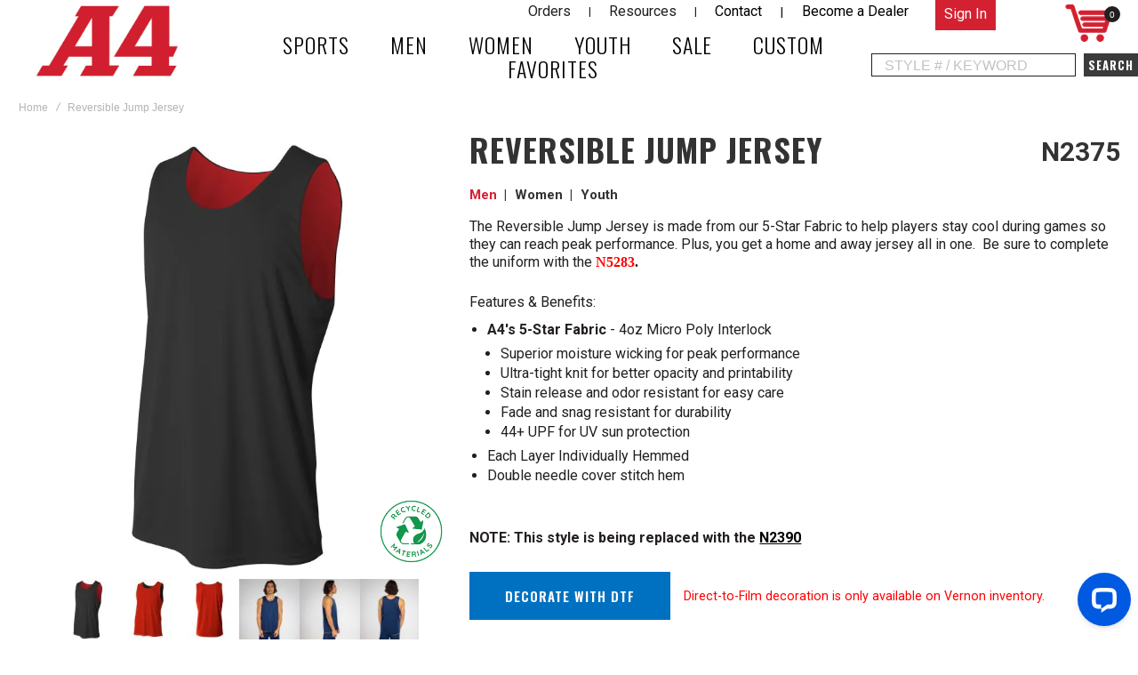

--- FILE ---
content_type: text/html; charset=UTF-8
request_url: https://www.a4.com/n2375
body_size: 49035
content:
<!doctype html>
<html lang="en">
    <head prefix="og: http://ogp.me/ns# fb: http://ogp.me/ns/fb# product: http://ogp.me/ns/product#">
        
        <meta charset="utf-8"/>
<meta name="title" content="Reversible Jump Jersey"/>
<meta name="description" content="&lt;p&gt;Description html&lt;/p&gt;"/>
<meta name="keywords" content="a4, apparel, sleeve, tees, shorts, sublimation, jerseys, softek"/>
<meta name="robots" content="INDEX,FOLLOW"/>
<meta name="viewport" content="width=device-width, initial-scale=1, maximum-scale=5"/>
<meta name="format-detection" content="telephone=no"/>
<title>Reversible Jump Jersey</title>
<link  rel="stylesheet" type="text/css"  media="all" href="https://cdn.a4.com/static/version1768466435/frontend/A4/a4theme/en_US/mage/calendar.css" />
<link  rel="stylesheet" type="text/css"  media="all" href="https://cdn.a4.com/static/version1768466435/frontend/A4/a4theme/en_US/css/styles-m.css" />
<link  rel="stylesheet" type="text/css"  media="all" href="https://cdn.a4.com/static/version1768466435/frontend/A4/a4theme/en_US/bootstrap/bootstrap-grid.min.css" />
<link  rel="stylesheet" type="text/css"  media="all" href="https://cdn.a4.com/static/version1768466435/frontend/A4/a4theme/en_US/Amasty_Groupcat/js/fancybox/jquery.fancybox.css" />
<link  rel="stylesheet" type="text/css"  media="all" href="https://cdn.a4.com/static/version1768466435/frontend/A4/a4theme/en_US/Amasty_HidePrice/js/fancyambox/jquery.fancyambox.min.css" />
<link  rel="stylesheet" type="text/css"  media="all" href="https://cdn.a4.com/static/version1768466435/frontend/A4/a4theme/en_US/Amasty_HidePrice/css/amhideprice.css" />
<link  rel="stylesheet" type="text/css"  media="all" href="https://cdn.a4.com/static/version1768466435/frontend/A4/a4theme/en_US/Amasty_Label/vendor/tooltipster/css/tooltipster.min.css" />
<link  rel="stylesheet" type="text/css"  media="all" href="https://cdn.a4.com/static/version1768466435/frontend/A4/a4theme/en_US/Amasty_Storelocator/vendor/chosen/chosen.min.css" />
<link  rel="stylesheet" type="text/css"  media="all" href="https://cdn.a4.com/static/version1768466435/frontend/A4/a4theme/en_US/mage/gallery/gallery.css" />
<link  rel="stylesheet" type="text/css"  media="all" href="https://cdn.a4.com/static/version1768466435/frontend/A4/a4theme/en_US/Amasty_HidePrice/css/amhideprice-styles.css" />
<link  rel="stylesheet" type="text/css"  media="all" href="https://cdn.a4.com/static/version1768466435/frontend/A4/a4theme/en_US/Magetop_CatalogPdfPrint/css/main.css" />
<link  rel="stylesheet" type="text/css"  media="all" href="https://cdn.a4.com/static/version1768466435/frontend/A4/a4theme/en_US/Plumrocket_Estimateddelivery/css/estimateddelivery.css" />
<link  rel="stylesheet" type="text/css"  media="all" href="https://cdn.a4.com/static/version1768466435/frontend/A4/a4theme/en_US/Plumrocket_Estimateddelivery/css/estimateddelivery-custom.css" />
<link  rel="stylesheet" type="text/css"  media="all" href="https://cdn.a4.com/static/version1768466435/frontend/A4/a4theme/en_US/Amasty_Conf/css/amzoomer.css" />
<link  rel="stylesheet" type="text/css"  media="all" href="https://cdn.a4.com/static/version1768466435/frontend/A4/a4theme/en_US/Amasty_Conf/vendor/fancybox/jquery.fancybox.min.css" />
<link  rel="stylesheet" type="text/css"  media="all" href="https://cdn.a4.com/static/version1768466435/frontend/A4/a4theme/en_US/Amasty_Base/vendor/slick/amslick.min.css" />
<link  rel="stylesheet" type="text/css"  media="all" href="https://cdn.a4.com/static/version1768466435/frontend/A4/a4theme/en_US/Nwdthemes_Revslider/public/assets/css/rs6.min.css" />
<link  rel="stylesheet" type="text/css"  media="screen and (min-width: 1025px)" href="https://cdn.a4.com/static/version1768466435/frontend/A4/a4theme/en_US/css/styles-l.css" />
<link  rel="stylesheet" type="text/css"  media="print" href="https://cdn.a4.com/static/version1768466435/frontend/A4/a4theme/en_US/css/print.css" />
<link  rel="stylesheet" type="text/css"  media="all" href="//maxcdn.bootstrapcdn.com/font-awesome/4.5.0/css/font-awesome.min.css" />



<link  rel="icon" type="image/x-icon" href="https://cdn.a4.com/media/favicon/stores/1/favicon.png" />
<link  rel="shortcut icon" type="image/x-icon" href="https://cdn.a4.com/media/favicon/stores/1/favicon.png" />
<!-- <link  rel="stylesheet" type="text/css"  media="all" href="{{MEDIA_URL}}styles.css" /> -->

<!-- Google Tag Manager old -->

<!-- End Google Tag Manager -->


<!-- Google tag (gtag.js) new from 12/01/2023 -->  


<!-- Global site tag (gtag.js) - Google AdWords: 944405953 -->




<!-- Google Tag Manager -->

<!-- End Google Tag Manager -->            
    <!-- Added the new component below to track server events -->
            
        <link rel="preload" as="font" crossorigin="anonymous" href="https://cdn.a4.com/static/version1768466435/frontend/A4/a4theme/en_US/fonts/athlete2/athlete2.woff" />
<link rel="preconnect" href="https://fonts.googleapis.com">
<link rel="preconnect" href="https://fonts.gstatic.com" crossorigin>
<link href="//fonts.googleapis.com/css?family=Roboto%3A300%2C300italic%2C500%2C500italic%2C600%2C600italic%2C700%2C700italic%2C800%2Cregular%2C800italic%2C900%2C900italic%2Citalic%7COswald%3A300%2C300italic%2C500%2C500italic%2C600%2C600italic%2C700%2C700italic%2C800%2Cregular%2C800italic%2C900%2C900italic%2Citalic%7CNothing+You+Could+Do%3A300%2C300italic%2C500%2C500italic%2C600%2C600italic%2C700%2C700italic%2C800%2C800italic%2C900%2C900italic%2Citalic%2Cregular%7COpen+Sans%3A300%2C300italic%2C500%2C500italic%2C600%2C600italic%2C700%2C700italic%2C800%2C800italic%2C900%2C900italic%2Citalic%2Cregular&display=swap" rel="stylesheet">
<!-- Meta Business Extension for Magento 2 -->

<!-- End Meta Pixel Code -->
<!-- BEGIN GOOGLE ANALYTICS CODE -->

<!-- END GOOGLE ANALYTICS CODE -->
    
<link rel="stylesheet" type="text/css" media="all" href="https://maxcdn.bootstrapcdn.com/font-awesome/latest/css/font-awesome.min.css">
	<link href="https://cdn.a4.com/static/version1768466435/frontend/A4/a4theme/en_US/Olegnax_Core/owl.carousel/assets/owl.carousel.css" rel="stylesheet"  media="print" onload="this.media='all'" crossorigin="anonymous">

<style type="text/css">/** * Athlete2 * Theme by Olegnax * Copyright (c) 2022 Olegnax * https://olegnax.com * * WARNING: Do not change this file. Your changes will be lost. * 2026-01-20 08:34:44*/ .page-footer .switcher .options .action.toggle strong{ font-family: 'Oswald', Helvetica, Arial, sans-serif; font-weight: 500; font-size: 1.4rem; text-transform:uppercase; letter-spacing: 1px;}.catalogsearch-result-index .page-main, .catalog-category-view .page-main{ max-width: 100%!important;}.logo__container{padding-left: 0px; padding-right: 0px;}.logo__container{padding-top: 0px; padding-bottom: 0px;}@media (min-width: 641px){ .mobile-header--layout-1 .logo__container{ width: 240px;}} @media (-webkit-min-device-pixel-ratio: 2), (min-resolution: 192dpi){ .logo__container .logo img{ display:none;}.logo__container .logo img.retina{ display:block;}} .products-grid .product-item:hover .price-box .price-container .price, .extended-review-summary .ratings-value, .ox-prev-next__link .label, .rating-summary .rating-result > span:before, .review-list .rating-summary .rating-result > span:before, .review-control-vote label:before, .accent-color, .post-view .social-share__content a:hover i, .ox-prev-next__link .label{ color:rgb(211, 33, 49)}button:focus, button:active, button:hover, .ox-toggle.medium-left .ox-toggle-title:hover .toggle-minus, .abs-action-link-button:focus, .abs-action-link-button:active, .abs-action-addto-product:focus, .abs-action-addto-product:active, .block-event .slider-panel .slider .item .action.event:focus, .block-event .slider-panel .slider .item .action.event:active, .bundle-options-container .block-bundle-summary .product-addto-links > .action:focus, .bundle-options-container .block-bundle-summary .product-addto-links > .action:active, .abs-action-link-button:hover, .abs-action-addto-product:hover, .block-event .slider-panel .slider .item .action.event:hover, .bundle-options-container .block-bundle-summary .product-addto-links > .action:hover, .sidebar .action.delete:hover:before, .block-compare .action.delete:hover:before, .abs-shopping-cart-items .action.continue:after, .block-cart-failed .action.continue:after, .cart-container .form-cart .action.continue:after, .abs-shopping-cart-items .action.clear:after, .block-cart-failed .action.clear:after, .cart-container .form-cart .action.clear:after, .abs-shopping-cart-items .action.update:after, .block-cart-failed .action.update:after, .cart-container .form-cart .action.update:after, .message.warning:before, .hightlighted-text:before, .slide-out-menu--mobile .hamburger-menu-icon-small span, .top-bar .switcher:hover, .page-footer .switcher:hover .options .action.toggle, .page-footer .switcher .options .action.toggle.active .page-header .header.links a:not(.button):hover, .footer.content a.athlete2-social-icon, .footer.content a:not(.button).athlete2-social-icon, .content a.athlete2-social-icon, .std a.athlete2-social-icon, .athlete2-social-icons > a.athlete2-social-icon, a.athlete2-social-icon, .primary > .action, a.action.primary, .action.primary, .button.primary, a.button.primary, a.button, .button, button, .amshopby-button, .primary > .action.naked:after, a.action.primary.naked:after, .action.primary.naked:after, .button.primary.naked:after, a.button.primary.naked:after, a.button.naked:after, .button.naked:after, button.naked:after, .button.secondary:after, a.button.secondary:after, .action.secondary:after, .action-secondary:after, button.action-secondary:after, button.action.secondary:after, .secondary > a.action:after, .pages strong.page, .ui-dialog.popup .action.close:hover, .action-search-slideout, .page-header .navigation .level0 > .level-top:before, .logo__container, #ox_quickview_wrapper .ox-overlay-close-btn:hover, .fotorama__active .fotorama__dot, .owl-carousel .owl-dots button.owl-dot.active span, .owl-carousel .owl-dots button.owl-dot:hover span, .ox-css-dots > a span, .crosssell .owl-carousel .owl-nav button.owl-next:after, .related .owl-carousel .owl-nav button.owl-next:after, .upsell .owl-carousel .owl-nav button.owl-next:after, .crosssell .owl-carousel .owl-nav button.owl-prev:after, .related .owl-carousel .owl-nav button.owl-prev:after, .upsell .owl-carousel .owl-nav button.owl-prev:after, .owl-carousel.widget-product-grid .owl-nav button.owl-next:after, .owl-carousel.widget-product-grid .owl-nav button.owl-prev:after, .owl-nav button.owl-next:after, .owl-nav button.owl-prev:after, #toTop, .header-top-banner, .at-close-cross:hover, .ox-banner-animated-text .ox-banner-animated-container .text.accent-bg:after, .ox-banner-animated-text .ox-banner-animated-container .text:after, .ox-banner-animated-text .ox-banner-animated-container .link, .ox-banner .link, .modal-custom .action-close:focus, .modal-popup .action-close:focus, .modal-slide .action-close:focus, .modal-custom .action-close:hover, .modal-popup .action-close:hover, .modal-slide .action-close:hover, .ox-banner__text-container .text:after, .ox-banner__text-container .link, .athlete-slideshow .slide .controls .slide-control:after, .athlete-slideshow .slide .controls .progress, .slide-title .link, .cart-summary .actions-toolbar > .primary button, .cart-summary .actions-toolbar > .primary button.naked:after, .minicart-wrapper .action.showcart, .opc-progress-bar-item._active:before, .opc-block-shipping-information .shipping-information-title .action-edit:after, .action.action-edit-address:after, .gift-item-block .title:focus, .gift-item-block .title:active, .sorter-action:hover, .js-toolbar-switch:hover, .js-toolbar-dropdown > div:hover, .products-grid__layout-2.grid .product-grid__image-wrapper .product-item-inner .action.tocompare:hover, .products-grid__layout-default.grid .product-grid__image-wrapper .product-item-inner .action.tocompare:hover, .products-grid__layout-2.products-grid .product-grid__image-wrapper .product-item-inner .action.tocompare:hover, .products-grid__layout-default.products-grid .product-grid__image-wrapper .product-item-inner .action.tocompare:hover, .products-grid__layout-2.grid .product-grid__image-wrapper .product-item-inner .action.towishlist:hover, .products-grid__layout-default.grid .product-grid__image-wrapper .product-item-inner .action.towishlist:hover, .products-grid__layout-2.products-grid .product-grid__image-wrapper .product-item-inner .action.towishlist:hover, .products-grid__layout-default.products-grid .product-grid__image-wrapper .product-item-inner .action.towishlist:hover, .products-grid__layout-2.grid .product-grid__image-wrapper .product-item-inner .action.primary:hover, .products-grid__layout-default.grid .product-grid__image-wrapper .product-item-inner .action.primary:hover, .products-grid__layout-2.products-grid .product-grid__image-wrapper .product-item-inner .action.primary:hover, .products-grid__layout-default.products-grid .product-grid__image-wrapper .product-item-inner .action.primary:hover, .table-comparison .cell.remove .action.delete:hover, .table-comparison .action.towishlist:hover, .table-comparison .action.tocart:hover, .filter-current .action.remove:hover:before, .extended-review-summary-wrapper .number-of-ratings .rating-result span:before, .extended-review-summary .ratings-count .rating-result span:before, .footer.content a:hover, .sidebar-additional .block:before, .block-event .slider-panel .slider .item .action.event, .ox-product-item__amount .amount-count-line span, .ox-item-scroll__amount .amount-count-line span, .ox-product-scroll__amount .amount-count-line span, .toolbar-amount .amount-count-line span, .opc-progress-bar-item._active:before, .slider-progress:after, .animated-text--bg.accent:after, .post-view .post-categories a, .post-list.blog-style-modern article .post-categories a, .post-list.blog-style-classic .post-date .hover, .post-view .post-tags a:hover, blockquote:after, blockquote:before, .sidebar-additional .block.block-tagclaud a:hover, .filter-options-content .mana-filter-slider > .mana-slider-span, .filter-options-content .ui-slider .ui-slider-range, .filter-options-content .ox-price-slider .ui-slider-range, .filter-options-content .noUi-connect, .filter-current-count, .amsearch-related-terms > .amsearch-item:hover, .amsearch-products .amsearch-highlight, #toTop{background:rgb(211, 33, 49)}@media only screen and (min-width: 1025px){ .order-links .item.current strong, .product.data.items > .item.title > .switch:after, .header--layout-4 .minicart-wrapper .action.showcart:after, .ox-megamenu-navigation .category-item.has-active > .level-top, .ox-megamenu-navigation .category-item.active > .level-top, .ox-megamenu-navigation .category-item.has-active > a, .ox-megamenu-navigation .category-item.active > a, .ox-dropdown--megamenu > .ox-megamenu__dropdown .ox-megamenu-list > .category-item.active > a, .ox-dropdown--megamenu > .ox-megamenu__dropdown .ox-megamenu__categories > .ox-megamenu-list > .category-item > .submenu > .category-item.active > a, .modes-mode.active, .modes-mode:hover, .block-search .action.search, .ox-megamenu-navigation > .level0 > a:before{background: rgb(211, 33, 49)}.ox-megamenu-navigation .ox-megamenu__dropdown .category-item.active > a, .ox-megamenu-navigation .ox-megamenu__dropdown .category-item.active + .category-item > a{border-color: rgb(211, 33, 49)}} .amsearch-more-results .amsearch-link:hover, .post-view .block.comments .c-comment .c-post, .post-list.blog-style-modern article .post-links > .item:hover, .filter-options, .filter.block .content, .a-underlined-links a, .underlined-links a:hover, .account-nav .content{border-color:rgb(211, 33, 49)}.accent-color svg, svg.accent-color{fill: rgb(211, 33, 49)!important}.hightlighted-text:before{background-color: rgb(211, 33, 49)} .multicheckout .box-title > span, .paypal-review .block .box-title > span, .magento-rma-guest-returns .column.main .block:not(.widget) .box-title > span, [class^='sales-guest-'] .column.main .block:not(.widget) .box-title > span, .sales-guest-view .column.main .block:not(.widget) .box-title > span, .account .column.main .block:not(.widget) .box-title > span, .abs-account-blocks .block-title > strong, .block-giftregistry-results .block-title > strong, .block-giftregistry-shared-items .block-title > strong, .block-wishlist-search-results .block-title > strong, .order-details-items .order-title > strong, .widget .block-title > strong, .multicheckout .block-title > strong, .paypal-review .block .block-title > strong, .magento-rma-guest-returns .column.main .block:not(.widget) [class^='sales-guest-'] .column.main .block:not(.widget) .block-title > strong, .sales-guest-view .column.main .block:not(.widget) .block-title > strong, .account .column.main .block:not(.widget) .block-title > strong, .cart-empty-big-text, .fieldset > .legend, .cart-summary > .title, .fieldset .review-legend.legend, .review-list .block-title strong, .filter.block .content dl.options dt, .sidebar-additional .block .block-title > strong, .bundle-options-container .block-bundle-summary > .title > strong, .bundle-options-container .block-bundle-summary .bundle-summary > .subtitle, .bundle-options-container .legend.title, .opc-wrapper .step-title, .opc-block-shipping-information .shipping-information-title, .opc-block-summary > .title, .checkout-agreements-items .checkout-agreements-item-title, .review-title, .post-list.blog-style-classic article .post-title a, .post-list.blog-style-modern article .post-title a, .post-list.blog-style-modern article .post-title, .post-view .block.comments .c-count, .post-view .block.comments .c-comment .p-name, .modal-popup .modal-title, .h1, .h2, .h3, .h4, .h5, .h6, h1, h2, h3, h4, h5, h6{color:rgb(51, 51, 51);} .ox-megamenu, .ox-dropdown--megamenu .ox-megamenu-block p, .ox-dropdown--megamenu .ox-megamenu-list > .category-item > .submenu > .category-item > a, body{font-family: 'Roboto', Helvetica, Arial, sans-serif}.ox-overlay .header__search-wrapper form input, .ox-overlay .header__search-wrapper form .label, .ox-slideout .header__search-wrapper form input, .ox-slideout .header__search-wrapper form .label, .extended-review-summary .ratings-value, .ox-carousel .ox-slide-item .title.huge, .ox-carousel .ox-slide-item .title.big, .ox-carousel .ox-slide-item .title.huge-6vw, .ox-carousel .ox-slide-item .title.huge-7vw, .h1, h1{ font-family: 'Oswald', Helvetica, Arial, sans-serif}.fancy-text{ font-family: 'Nothing You Could Do', Helvetica, Arial, sans-serif!important;}.block.newsletter.newsletter-style--big .title, .cart-summary > .title, .abs-account-blocks .block-title > strong, .block-giftregistry-results .block-title > strong, .block-giftregistry-shared-items .block-title > strong, .block-wishlist-search-results .block-title > strong, .order-details-items .order-title > strong, .widget .block-title > strong, .multicheckout .block-title > strong, .paypal-review .block .block-title > strong, .magento-rma-guest-returns .column.main .block:not(.widget) [class^='sales-guest-'] .column.main .block:not(.widget) .block-title > strong, .sales-guest-view .column.main .block:not(.widget) .block-title > strong, .account .column.main .block:not(.widget) .block-title > strong, .cart-empty-big-text, .ox-banner-animated-text.ox-banner-medium .ox-banner__text-container .text, .ox-banner-animated-text.ox-banner-big .ox-banner__text-container .text, .ox-banner__text-container .text, .column.main .block .title strong, .block .title strong, .block-title strong, .opc-wrapper .step-title, .opc-block-shipping-information .shipping-information-title, .opc-block-summary > .title, .checkout-agreements-items .checkout-agreements-item-title, .fieldset .review-legend.legend, .review-list .block-title strong, .bundle-options-container .block-bundle-summary > .title > strong, .bundle-options-container .block-bundle-summary .bundle-summary > .subtitle, .bundle-options-container .legend.title, .post-view .block.comments .c-count, .modal-popup .modal-title, .contact-index-index .form.contact .fieldset .legend, .h2, .h3, h2, h3{font-family: 'Oswald', Helvetica, Arial, sans-serif}.block.newsletter .title, .multicheckout .box-title > span, .paypal-review .block .box-title > span, .magento-rma-guest-returns .column.main .block:not(.widget) .box-title > span, [class^='sales-guest-'] .column.main .block:not(.widget) .box-title > span, .sales-guest-view .column.main .block:not(.widget) .box-title > span, .account .column.main .block:not(.widget) .box-title > span, .minicart-wrapper .action.showcart, .ox-banner span.text, .ox-banner-animated-text .ox-banner-animated-container span.text, .ox-banner__text-container .text, .filter-options-title, .filter .block-subtitle, .small-subtitle, .fieldset > .legend, .opc-progress-bar-item > span, .filter.block .content dl.options dt, .sidebar-additional .block .block-title > strong, .review-title, .post-list.blog-style-modern article .post-title, .post-list.blog-style-modern article .post-image-wrapper .post-posed-date, .post-list.blog-style-modern article .post-categories a, .post-list.blog-style-modern article .post-links > .item, .post-list.blog-style-classic .post-date .day, .post-list.blog-style-classic .post-date .hover, .post-view .post-categories a, .post-view .block.comments .c-comment .p-name, .h4, .h5, .h6, h4, h5, h6{font-family: 'Oswald', Helvetica, Arial, sans-serif}.ox-overlay .header__search-wrapper form input, .ox-overlay .header__search-wrapper form .label, .ox-slideout .header__search-wrapper form input, .ox-slideout .header__search-wrapper form .label, .ox-carousel .ox-slide-item .title.huge, .ox-carousel .ox-slide-item .title.big, .ox-carousel .ox-slide-item .title.huge-6vw, .ox-carousel .ox-slide-item .title.huge-7vw, .h1, h1, h1.big, .h1.big{letter-spacing: 2px;} .block.newsletter.newsletter-style--big .title, .abs-account-blocks .block-title > strong, .block-giftregistry-results .block-title > strong, .block-giftregistry-shared-items .block-title > strong, .block-wishlist-search-results .block-title > strong, .order-details-items .order-title > strong, .widget .block-title > strong, .multicheckout .block-title > strong, .paypal-review .block .block-title > strong, .magento-rma-guest-returns .column.main .block:not(.widget) [class^='sales-guest-'] .column.main .block:not(.widget) .block-title > strong, .sales-guest-view .column.main .block:not(.widget) .block-title > strong, .account .column.main .block:not(.widget) .block-title > strong, .cart-empty-big-text, .ox-banner-animated-text.ox-banner-medium .ox-banner__text-container .text, .ox-banner-animated-text.ox-banner-big .ox-banner__text-container .text, .ox-banner__text-container .text, .column.main .block .title strong, .block .title strong, .block-title strong, .cart-summary > .title, .fieldset .review-legend.legend, .review-list .block-title strong, .bundle-options-container .block-bundle-summary > .title > strong, .bundle-options-container .block-bundle-summary .bundle-summary > .subtitle, .bundle-options-container .legend.title, .post-view .block.comments .c-count, .modal-popup .modal-title, .opc-wrapper .step-title, .opc-block-shipping-information .shipping-information-title, .opc-block-summary > .title, .checkout-agreements-items .checkout-agreements-item-title, .contact-index-index .form.contact .fieldset .legend, .h2, .h3, h2, h3{letter-spacing: 2px;} .block.newsletter .title, .multicheckout .box-title > span, .paypal-review .block .box-title > span, .magento-rma-guest-returns .column.main .block:not(.widget) .box-title > span, [class^='sales-guest-'] .column.main .block:not(.widget) .box-title > span, .sales-guest-view .column.main .block:not(.widget) .box-title > span, .account .column.main .block:not(.widget) .box-title > span, .ox-banner span.text, .ox-banner-animated-text .ox-banner-animated-container span.text, .filter-options-title, .filter .block-subtitle, .login-container .block-new-customer .block-title strong, .ox-overlay .header__search-wrapper form .input-focused .label, .fieldset > .legend, .opc-progress-bar-item > span, .filter.block .content dl.options dt, .sidebar-additional .block .block-title > strong, .review-title, .post-list.blog-style-modern article .post-image-wrapper .post-posed-date, .post-list.blog-style-modern article .post-categories a, .post-list.blog-style-modern article .post-links > .item, .post-list.blog-style-classic .post-date .day, .post-list.blog-style-classic .post-date .hover, .post-list.blog-style-modern article .post-title, .post-view .post-categories a, .post-view .block.comments .c-comment .p-name, .column.main .cart-summary .block > .title strong, .column.main .opc-block-summary .items-in-cart > .title strong, .column.main .checkout-payment-method .payment-option._collapsible > .title strong, .column.main .paypal-review-discount .block > .title strong, .h4, .h5, .h6, h4, h5, h6{letter-spacing: 1px;} .ox-overlay .header__search-wrapper form input, .ox-overlay .header__search-wrapper form .label, .ox-slideout .header__search-wrapper form input, .ox-slideout .header__search-wrapper form .label, .ox-carousel .ox-slide-item .title.huge, .ox-carousel .ox-slide-item .title.big, .ox-carousel .ox-slide-item .title.huge-6vw, .ox-carousel .ox-slide-item .title.huge-7vw, .h1, h1, h1.big, .h1.big{font-weight: 500;}.block.newsletter.newsletter-style--big .title, .cart-summary > .title, .abs-account-blocks .block-title > strong, .block-giftregistry-results .block-title > strong, .block-giftregistry-shared-items .block-title > strong, .block-wishlist-search-results .block-title > strong, .order-details-items .order-title > strong, .widget .block-title > strong, .multicheckout .block-title > strong, .paypal-review .block .block-title > strong, .magento-rma-guest-returns .column.main .block:not(.widget) [class^='sales-guest-'] .column.main .block:not(.widget) .block-title > strong, .sales-guest-view .column.main .block:not(.widget) .block-title > strong, .account .column.main .block:not(.widget) .block-title > strong, .cart-empty-big-text, .ox-banner-animated-text.ox-banner-medium .ox-banner__text-container .text, .ox-banner-animated-text.ox-banner-big .ox-banner__text-container .text, .ox-banner__text-container .text, .column.main .block .title strong, .block .title strong, .block-title strong, .opc-wrapper .step-title, .opc-block-shipping-information .shipping-information-title, .opc-block-summary > .title, .checkout-agreements-items .checkout-agreements-item-title, .fieldset .review-legend.legend, .review-list .block-title strong, .bundle-options-container .block-bundle-summary > .title > strong, .bundle-options-container .block-bundle-summary .bundle-summary > .subtitle, .bundle-options-container .legend.title, .post-view .block.comments .c-count, .modal-popup .modal-title, .contact-index-index .form.contact .fieldset .legend, .h2, .h3, h2, h3{font-weight: 500;}.block.newsletter .title, .opc-progress-bar-item > span, .column.main .block .title strong, .block .title strong, .block-title strong, .product-info-main .action.tocompare span, .product-options-bottom .action.tocompare span, .product-info-main .action.towishlist span, .product-options-bottom .action.towishlist span, .multicheckout .box-title > span, .paypal-review .block .box-title > span, .magento-rma-guest-returns .column.main .block:not(.widget) .box-title > span, [class^='sales-guest-'] .column.main .block:not(.widget) .box-title > span, .sales-guest-view .column.main .block:not(.widget) .box-title > span, .account .column.main .block:not(.widget) .box-title > span, .ox-banner span.text, .ox-banner-animated-text .ox-banner-animated-container span.text, .filter-options-title, .filter .block-subtitle, .login-container .block-new-customer .block-title strong, .filter-options-title strong, .fieldset > .legend, .filter.block .content dl.options dt, .sidebar-additional .block .block-title > strong, .review-title, .post-list.blog-style-modern article .post-image-wrapper .post-posed-date, .post-list.blog-style-modern article .post-categories a, .post-list.blog-style-modern article .post-links > .item, .post-list.blog-style-classic .post-date .day, .post-list.blog-style-classic .post-date .hover, .post-list.blog-style-modern article .post-title, .post-view .post-categories a, .post-view .block.comments .c-comment .p-name, .column.main .cart-summary .block > .title strong, .column.main .opc-block-summary .items-in-cart > .title strong, .column.main .checkout-payment-method .payment-option._collapsible > .title strong, .column.main .paypal-review-discount .block > .title strong, .h4, .h5, .h6, h4, h5, h6{font-weight: 500;}.page-header, .page-header .sticky-wrapper{background: rgb(255, 255, 255);}.header--layout-4 .header__content .logo__container:before, .logo__container{background: rgb(255, 255, 255);}.top-bar, .top-bar:before{background-color: rgb(228, 17, 17);}.top-bar, .top-bar .switcher, .top-bar .topline-block a:not(.button), .top-bar .header.links a:not(.button){color: rgb(255, 255, 255);}.top-bar .switcher:hover, .top-bar .topline-block a:not(.button):hover, .top-bar .header.links a:not(.button):hover{background-color: rgb(228, 17, 17);}.top-bar, .top-bar .topline-block, .top-bar .header.links .greet.welcome span, .top-bar .topline-block .greet.welcome span, .top-bar .topline-block a:not(.button), .top-bar .header.links a:not(.button){ font-size: 13px;}.minicart-wrapper .action.showcart, .minicart-wrapper .action.showcart span{color: rgb(211, 33, 49);}.minicart-wrapper .action.showcart svg{fill: rgb(211, 33, 49);}.minicart-wrapper .action.showcart:hover, .minicart-wrapper .action.showcart:hover span{color: rgb(255, 255, 255);}.minicart-wrapper .action.showcart:hover svg{fill: rgb(255, 255, 255);}.header__content .header__item .button svg{fill: rgb(255, 255, 255);}.header__content .header__item .button i{color: rgb(255, 255, 255);}.header__content .header__item .button:hover svg{fill: rgb(211, 33, 49);}.header__content .header__item .button:hover i{color: rgb(211, 33, 49);}.page-header .block-search .action.search, .page-header .block-search .action-search-slideout{background: rgb(211, 33, 49);}.page-header .block-search .action.search svg, .page-header a.button.action-search-slideout svg{fill: rgb(255, 255, 255);}.page-header .block-search .action.search:after, .page-header .block-search .action-search-slideout:hover{background-color: rgb(32, 32, 32);}.page-header .block-search .action.search:hover svg, .page-header a.button.action-search-slideout:hover svg{fill: rgb(255, 255, 255);}.page-header .header__item-search form input{background: rgb(255, 255, 255);}.page-header.header__item-search form input{color: rgb(0, 0, 0);}.page-header .header__item-search form input{border: 1px solid;}.page-header .header__item-search form input{border-color: rgb(0, 0, 0);}.slide-out-menu--mobile, .page-header .ox-megamenu .level0 > .level-top, .page-header .navigation .level0 > .level-top{color: rgb(0, 1, 3);}.ox-megamenu .level0 > .level-top:hover, .navigation .level0 > .level-top:hover, .ox-megamenu-navigation > .level0 > .level-top:hover, .page-header .ox-megamenu .level0 > .level-top:before, .page-header .navigation .level0 > .level-top:before{background-color: rgb(211, 33, 49);}.menu-style-2 .page-header .ox-megamenu > ul > .level0.active > .level-top, .menu-style-2 .page-header .navigation > ul > .level0.active > .level-top, .menu-style-2 .page-header .ox-megamenu > ul > .level0:hover > .level-top, .menu-style-2 .page-header .navigation > ul > .level0:hover > .level-top, .ox-megamenu-navigation > .level0:not(.active):not(.has-active):hover > .level-top, .page-header .ox-megamenu > ul > .level0:hover > .level-top, .page-header .ox-megamenu .level0.active > .level-top, .page-header .ox-megamenu .level0.has-active > .level-top , .page-header .navigation > ul > .level0:hover > .level-top, .page-header .navigation .level0.active > .level-top, .page-header .navigation .level0.has-active > .level-top{color: rgb(0, 0, 0);}.minicart-wrapper .action.showcart, .ox-megamenu-navigation .category-item > a, .page-header .ox-megamenu .level0 > .level-top, .page-header .navigation .level0 > .level-top, .slide-out-menu--mobile, .header--layout-4 .minicart-wrapper .action.showcart, .ox-nav-sections-item-title .ox-nav-sections-item-switch, .ox-megamenu-navigation > .level0 > .level-top{ letter-spacing:1px;} .ox-slideout .switcher .options .action.toggle strong span, .ox-slideout .switcher .options ul.dropdown a, .ox-dropdown .header.links .logged-in, .ox-slideout .header.links .logged-in, .ox-dropdown .header.links a:not(.button), .ox-slideout .header.links a:not(.button), .ox-megamenu-navigation > li > a, .ox-megamenu-navigation .category-item > a, .ox-dropdown--megamenu > .ox-megamenu__dropdown .ox-megamenu-list > .category-item > a, .ox-dropdown--megamenu > .ox-megamenu__dropdown .level1.category-item > a, .minicart-wrapper .action.showcart, .page-header .ox-megamenu .level0 > .level-top, .page-header .navigation .level0 > .level-top, .ox-megamenu-navigation .ox-dropdown--simple .category-item a, .slide-out-menu--mobile, .header--layout-4 .minicart-wrapper .action.showcart, .ox-nav-sections-item-title .ox-nav-sections-item-switch, .ox-megamenu-navigation > .level0 > .level-top{ font-weight: 300;}.page-header .ox-megamenu .level0 > .level-top, .page-header .navigation .level0 > .level-top, .slide-out-menu--mobile, .header--layout-4 .minicart-wrapper .action.showcart, .ox-nav-sections-item-title .ox-nav-sections-item-switch, .ox-megamenu-navigation > .level0 > .level-top{ font-size:24px;} .ox-section-item-content .ox-megamenu-navigation > .level0 > .level-top{ font-size:30px;} .ox-megamenu-navigation li > a .ox-menu-arrow:after, .ox-megamenu-navigation li > a .ox-menu-arrow:before, .ox-megamenu-navigation li.parent > a .ox-menu-arrow:after, .ox-megamenu-navigation li.parent > a .ox-menu-arrow:before, .page-header .ox-megamenu .level0 .submenu li.parent > a > .ui-menu-icon:after, .page-header .ox-megamenu .level0 .submenu li.parent > a > .ui-menu-icon:before, .page-header .navigation .level0 .submenu li.parent > a > .ui-menu-icon:after, .page-header .navigation .level0 .submenu li.parent > a > .ui-menu-icon:before{background: rgb(0, 0, 0);}.ox-megamenu-navigation .ox-megamenu-block .links-bg-hover a, .ox-megamenu-navigation .ox-megamenu-block a.bg-hover, .ox-megamenu-navigation .ox-megamenu-block .std a, .ox-section-item-content, .ox-section-item-content input, .ox-section-item-content .block-title strong, .ox-slideout .header.links .logged-in, .ox-slideout .header.links a:not(.button), .ox-slideout .switcher .options ul.dropdown a, .ox-section-item-content .block-customer-login .secondary > a.action, .ox-megamenu .level0 > .level-top, .navigation .level0 > .level-top, .ox-megamenu-navigation a.bg-hover, .ox-megamenu-navigation .std a, .ox-megamenu-navigation .links-bg-hover a, .ox-megamenu__dropdown .category-item > a, .ox-megamenu-navigation h1, .ox-megamenu-navigation h2, .ox-megamenu-navigation h3, .ox-megamenu-navigation h4, .ox-megamenu-navigation h5, .ox-megamenu-navigation h6, .ox-megamenu-navigation .h1, .ox-megamenu-navigation .h2, .ox-megamenu-navigation .h3, .ox-megamenu-navigation .h4, .ox-megamenu-navigation .h5, .ox-megamenu-navigation .h6, .ox-dropdown--megamenu > .ox-megamenu__dropdown .ox-megamenu-list > .category-item > a, .ox-megamenu__dropdown, .page-header .ox-megamenu .level0 .submenu a, .page-header .navigation .level0 .submenu a{color: rgb(0, 0, 0);}.ox-megamenu-navigation .ox-megamenu-block .links-bg-hover a:hover, .ox-megamenu-navigation .ox-megamenu-block a.bg-hover:hover, .ox-megamenu-navigation .ox-megamenu-block .std a:hover, .ox-section-item-content .block-customer-login .secondary > a.action:hover, .ox-nav-sections .ox-megamenu-navigation .category-item.has-active > .level-top, .ox-nav-sections .ox-megamenu-navigation .category-item.active > .level-top, .ox-nav-sections .ox-megamenu-navigation .category-item.has-active > a, .ox-nav-sections .ox-megamenu-navigation .category-item.active > a, .ox-section-item-content .block-customer-login .secondary > a.action:after, .ox-dropdown--megamenu > .ox-megamenu__dropdown .ox-megamenu-list > .category-item > a:hover, .ox-megamenu__dropdown .category-item:hover > a, .page-header .ox-megamenu .level0 .submenu a:hover, .page-header .ox-megamenu .level0 .submenu a.ui-state-focus, .page-header .navigation .level0 .submenu a:hover, .page-header .navigation .level0 .submenu a.ui-state-focus{background: rgb(211, 33, 49);}.ox-megamenu-navigation .ox-megamenu-block .links-bg-hover a:hover, .ox-megamenu-navigation .ox-megamenu-block a.bg-hover:hover, .ox-megamenu-navigation .ox-megamenu-block .std a:hover, .ox-nav-sections .ox-megamenu-navigation .category-item.has-active > .level-top, .ox-nav-sections .ox-megamenu-navigation .category-item.active > .level-top, .ox-nav-sections .ox-megamenu-navigation .category-item.has-active > a, .ox-nav-sections .ox-megamenu-navigation .category-item.active > a, .ox-section-item-content .block-customer-login .secondary > a.action:hover, .ox-dropdown--megamenu > .ox-megamenu__dropdown .ox-megamenu-list > .category-item > a:hover, .ox-megamenu__dropdown .category-item:hover > a, .page-header .ox-megamenu .level0 .submenu a:hover, .page-header .ox-megamenu .level0 .submenu a.ui-state-focus, .page-header .navigation .level0 .submenu a:hover, .page-header .navigation .level0 .submenu a.ui-state-focus{color: rgb(255, 255, 255);}.ox-slideout .switcher .options .action.toggle strong span, .ox-slideout .switcher .options .action.toggle strong, .ox-slideout .switcher.language .options .action.toggle strong span, .ox-megamenu-navigation .ox-megamenu__dropdown .category-item.has-active > a, .ox-megamenu-navigation .ox-megamenu__dropdown .category-item.active > a, .ox-dropdown--megamenu > .ox-megamenu__dropdown .ox-megamenu__categories > .ox-megamenu-list > .category-item > .submenu > .category-item.has-active > a, .ox-dropdown--megamenu > .ox-megamenu__dropdown .ox-megamenu__categories > .ox-megamenu-list > .category-item > .submenu > .category-item.active > a, .page-header .ox-megamenu .level0 .ox-submenu .active > a, .ox-dropdown--megamenu > .ox-megamenu__dropdown .ox-megamenu-list > .category-item.active > a{ color: rgb(0, 0, 0);}.ox-slideout .switcher .options .action.toggle strong span, .ox-slideout .switcher .options .action.toggle strong, .ox-slideout .switcher.language .options .action.toggle strong span, .ox-megamenu-navigation .ox-megamenu__dropdown .category-item.has-active > a, .ox-megamenu-navigation .ox-megamenu__dropdown .category-item.active > a, .ox-dropdown--megamenu > .ox-megamenu__dropdown .ox-megamenu__categories > .ox-megamenu-list > .category-item > .submenu > .category-item.has-active > a, .ox-dropdown--megamenu > .ox-megamenu__dropdown .ox-megamenu__categories > .ox-megamenu-list > .category-item > .submenu > .category-item.active > a, .page-header .ox-megamenu .level0 .ox-submenu .active > a, .ox-dropdown--megamenu > .ox-megamenu__dropdown .ox-megamenu-list > .category-item.active > a{ background-color: rgb(211, 33, 49);}.page-header .ox-megamenu .level0 .submenu, .ox-nav-sections-item-content, .ox-megamenu__dropdown, .ox-nav-sections, .ox-dropdown--megamenu > .ox-megamenu__dropdown .ox-megamenu-list > .category-item > .ox-submenu, .ox-dropdown--megamenu > .ox-megamenu__dropdown .ox-megamenu-list > .category-item > .submenu, .page-header .navigation .level0 .submenu{background: rgb(255, 255, 255);}.ox-slideout .header.links .logged-in, .ox-slideout .header.links a:not(.button), .ox-slideout .switcher .options ul.dropdown a, .ox-slideout .switcher .options .action.toggle strong span, .ox-slideout .switcher .options .action.toggle strong, .slide-out-menu--mobile, .ox-nav-sections-item-title .ox-nav-sections-item-switch, .minicart-wrapper .action.showcart, .ox-megamenu-navigation .ox-dropdown--simple, .ox-megamenu .level0 > .level-top, .navigation .level0 > .level-top, .page-header .ox-megamenu .level0 > .level-top, .page-header .navigation .level0 > .level-top, .page-header .ox-megamenu .level0 .ox-submenu, .ox-dropdown--megamenu > .ox-megamenu__dropdown .ox-megamenu__categories .ox-megamenu-list > .category-item > a{ font-family: 'Oswald', Helvetica, Arial, sans-serif}.ox-dropdown--megamenu > .ox-megamenu__dropdown .ox-megamenu__categories > .ox-megamenu-list > .category-item > .submenu > .category-item > a{ color: rgba(255, 255, 255, 0.5);}.page-header .ox-megamenu .level0 .ox-submenu .category-item > a, .ox-megamenu-navigation .ox-dropdown--simple .category-item a, .ox-slideout .header.links .logged-in, .ox-slideout .header.links a:not(.button), .ox-slideout .switcher .options ul.dropdown a, .ox-slideout .switcher .options .action.toggle strong span, .ox-slideout .switcher .options .action.toggle strong, .ox-dropdown--megamenu > .ox-megamenu__dropdown .ox-megamenu__categories .ox-megamenu-list > .category-item > a{ letter-spacing:1px;} .page-header .ox-megamenu .level0 .ox-submenu .category-item > a, .ox-megamenu-navigation .ox-dropdown--simple .category-item a, .ox-slideout .header.links .logged-in, .ox-slideout .header.links a:not(.button), .ox-slideout .switcher .options ul.dropdown a, .ox-slideout .switcher .options .action.toggle strong span, .ox-slideout .switcher .options .action.toggle strong, .ox-dropdown--megamenu > .ox-megamenu__dropdown .ox-megamenu__categories .ox-megamenu-list > .category-item > a{font-weight: 400;}.page-header .ox-megamenu .level0 .ox-submenu .category-item > a, .ox-megamenu-navigation .ox-dropdown--simple .category-item a, .ox-slideout .header.links .logged-in, .ox-slideout .header.links a:not(.button), .ox-slideout .switcher .options ul.dropdown a, .ox-slideout .switcher .options .action.toggle strong span, .ox-slideout .switcher .options .action.toggle strong, .ox-dropdown--megamenu > .ox-megamenu__dropdown .ox-megamenu__categories .ox-megamenu-list > .category-item > a{font-size:16px;} .ox-section-item-content input, .inputs-style--underlined .ox-section-item-content input, .ox-section-item-content input[type="text"], .ox-section-item-content input[type="password"], .ox-section-item-content input[type="url"], .ox-section-item-content input[type="tel"], .ox-section-item-content input[type="search"], .ox-section-item-content input[type="number"], .ox-section-item-content input[type="datetime"], .ox-section-item-content input[type="email"], .ox-section-item-content select, .ox-section-item-content textarea, .inputs-style--underlined .ox-section-item-content input[type="text"], .inputs-style--underlined .ox-section-item-content input[type="password"], .inputs-style--underlined .ox-section-item-content input[type="url"], .inputs-style--underlined .ox-section-item-content input[type="tel"], .inputs-style--underlined .ox-section-item-content input[type="search"], .inputs-style--underlined .ox-section-item-content input[type="number"], .inputs-style--underlined .ox-section-item-content input[type="datetime"], .inputs-style--underlined .ox-section-item-content input[type="email"], .inputs-style--underlined .ox-section-item-content select, .inputs-style--underlined .ox-section-item-content textarea{border-color: rgb(84, 84, 84);}.ox-section-item-content input:hover, .inputs-style--underlined .ox-section-item-content input:hover, .ox-section-item-content input[type="text":hover], .ox-section-item-content input[type="password"]:hover, .ox-section-item-content input[type="url"]:hover, .ox-section-item-content input[type="tel"]:hover, .ox-section-item-content input[type="search"]:hover, .ox-section-item-content input[type="number"]:hover, .ox-section-item-content input[type="datetime"]:hover, .ox-section-item-content input[type="email"]:hover, .ox-section-item-content select:hover, .ox-section-item-content textarea:hover, .inputs-style--underlined .ox-section-item-content input[type="text"]:hover, .inputs-style--underlined .ox-section-item-content input[type="password"]:hover, .inputs-style--underlined .ox-section-item-content input[type="url"]:hover, .inputs-style--underlined .ox-section-item-content input[type="tel"]:hover, .inputs-style--underlined .ox-section-item-content input[type="search"]:hover, .inputs-style--underlined .ox-section-item-content input[type="number"]:hover, .inputs-style--underlined .ox-section-item-content input[type="datetime"]:hover, .inputs-style--underlined .ox-section-item-content input[type="email"]:hover, .inputs-style--underlined .ox-section-item-content select:hover, .inputs-style--underlined .ox-section-item-content textarea:hover, .ox-section-item-content input:focus, .inputs-style--underlined .ox-section-item-content input:focus, .ox-section-item-content input[type="text"]:focus, .ox-section-item-content input[type="password"]:focus, .ox-section-item-content input[type="url"]:focus, .ox-section-item-content input[type="tel"]:focus, .ox-section-item-content input[type="search"]:focus, .ox-section-item-content input[type="number"]:focus, .ox-section-item-content input[type="datetime"]:focus, .ox-section-item-content input[type="email"]:focus, .ox-section-item-content select:focus, .ox-section-item-content textarea:focus, .inputs-style--underlined .ox-section-item-content input[type="text"]:focus, .inputs-style--underlined .ox-section-item-content input[type="password"]:focus, .inputs-style--underlined .ox-section-item-content input[type="url"]:focus, .inputs-style--underlined .ox-section-item-content input[type="tel"]:focus, .inputs-style--underlined .ox-section-item-content input[type="search"]:focus, .inputs-style--underlined .ox-section-item-content input[type="number"]:focus, .inputs-style--underlined .ox-section-item-content input[type="datetime"]:focus, .inputs-style--underlined .ox-section-item-content input[type="email"]:focus, .inputs-style--underlined .ox-section-item-content select:focus, .inputs-style--underlined .ox-section-item-content textarea:focus{border-color: rgb(255, 255, 255);}.ox-section-item-content .block-new-customer{color: rgb(150, 150, 150);}.ox-section-item-content .block-new-customer{background: rgb(33, 33, 33);}.slide-out-menu--mobile{background: rgba(0, 0, 0, 0);}.slide-out-menu--mobile{color: rgb(255, 255, 255);}.slide-out-menu--mobile .hamburger-menu-icon-small span{background: rgb(255, 255, 255);}.amsearch-form-container .amsearch-results, .ox-overlay.am-search-modal .amsearch-results, .ox-slideout.am-search-modal .amsearch-results, .ox-slideout-top, .ox-overlay, .ox-overlay .header__search-wrapper{background: rgb(18, 18, 18);}.amsearch-form-container, .amsearch-form-container .price-container .price, .amsearch-form-container .price-box .price, .amsearch-form-container form input, .ox-slideout-top .price-container .price, .ox-slideout-top .price-box .price, .ox-slideout-top .header__search-wrapper form input, .ox-slideout-top .header__search-wrapper, .ox-overlay .price-container .price, .ox-overlay .price-box .price, .ox-overlay .header__search-wrapper form input, .ox-overlay .header__search-wrapper{color: rgb(255, 255, 255);}.amsearch-more-results .amsearch-link:hover{border-color: rgb(211, 33, 49);}.animated-text--masked:after, .ox-slideout .header__search-wrapper form .flashing-cursor, .ox-overlay .header__search-wrapper form .flashing-cursor{background: rgb(211, 33, 49);}.header__search-wrapper .animated-text--masked .inner, .ox-slideout .header__search-wrapper form .label, .ox-overlay .header__search-wrapper form .label{color: rgba(255, 255, 255, 0.16);}.multishipping-checkout-login .page-main, .customer-account-login .page-main, .customer-account-forgotpassword .page-main{background-image: url(https://cdn.a4.com/media/athlete2/default/login-greece_1_.jpg); }.multishipping-checkout-login .page-main, .customer-account-login .page-main, .customer-account-forgotpassword .page-main{background-color: rgb(32, 32, 32);}.multishipping-checkout-register .page-main, .customer-account-create .page-main{background-image: url(https://cdn.a4.com/media/athlete2/default/login-greece_1__1.jpg); }.multishipping-checkout-register .page-main, .customer-account-create .page-main{background-color: rgb(32, 32, 32);}.multishipping-checkout-register .page-title-wrapper h1.page-title, .customer-account-create .page-title-wrapper h1.page-title{color: rgb(255, 255, 255);}.page-footer{background-color: rgb(32, 32, 32);}.page-footer .switcher:hover .options .action.toggle strong, .page-footer .switcher .options .action.toggle.active strong, .footer.content a:hover{color: rgb(255, 255, 255);}.page-footer .switcher:hover .options .action.toggle, .page-footer .switcher .options .action.toggle.active, .footer.content a:hover{background-color: rgb(211, 33, 49);}.copyright-footer{background: rgb(25, 25, 25);}.footer--layout-4 .footer.content .block.newsletter:before, .footer--layout-2 .footer.content .block.newsletter:before, .footer--layout-1 .footer .block.newsletter{background-color: rgb(211, 33, 49);}.footer .block.newsletter .action.primary{color: rgb(211, 33, 49);}.footer .block.newsletter .action.primary{background-color: rgb(255, 255, 255);}.footer .block.newsletter .action.primary:hover{color: rgb(255, 255, 255);}.footer .block.newsletter .action.primary:after{background-color: rgb(32, 32, 32);}.amshopby-button, .amshopby-button:hover, .amshopby-button:active, .amshopby-button:focus, .ox-toggle.medium-left .ox-toggle-title:hover .toggle-minus, .cart-summary .actions-toolbar > .primary button, .footer.content a.athlete2-social-icon, .footer.content a:not(.button).athlete2-social-icon, .content a.athlete2-social-icon, .std a.athlete2-social-icon, .athlete2-social-icons > a.athlete2-social-icon, a.athlete2-social-icon, .primary > .action, .primary > .action:hover, a.action.primary:hover, .action.primary:hover, .button.primary:hover, a.button.primary:hover, a.button:hover, .button:hover, button:hover, button:active, .ox-banner-animated-text .ox-banner-animated-container .link, .ox-banner .link, a.action.primary, .action.primary, .button.primary, a.button.primary, a.button, .button, button, .cart.table-wrapper .actions-toolbar > .action, .action-gift{ background: rgb(211, 33, 49);}.amshopby-button, #am-shopby-container ~ .filter-actions .filter-clear, button:focus, .cart-summary .actions-toolbar > .primary button, .footer.content a.athlete2-social-icon, .footer.content a:not(.button).athlete2-social-icon, .content a.athlete2-social-icon, .std a.athlete2-social-icon, .athlete2-social-icons > a.athlete2-social-icon, a.athlete2-social-icon, .ox-banner-animated-text .ox-banner-animated-container .link, .ox-banner .link, .primary > .action, a.action.primary, .action.primary, .button.primary, a.button.primary, a.button, .button, button, .cart.table-wrapper .actions-toolbar > .action, .action-gift{ color: rgb(255, 255, 255);}.primary > .action svg, a.action.primary svg, .action.primary svg, .button.primary svg, a.button.primary svg, a.button svg, .button svg, button svg, .cart.table-wrapper .actions-toolbar > .action svg, .action-gift svg{ fill: rgb(255, 255, 255);}.ox-toggle.medium-left .ox-toggle-title:hover .toggle-minus span:after, .ox-toggle.medium-left .ox-toggle-title:hover .toggle-minus span:before{ background: rgb(255, 255, 255);} .products-grid .product-item .ox-add-to-cart-loading .action:before{ border-left: 2px solid rgb(255, 255, 255); border-right: 2px solid rgb(255, 255, 255); border-top: 2px solid rgb(255, 255, 255);}.amshopby-button:hover, .amshopby-button:active, .amshopby-button:focus, #am-shopby-container ~ .filter-actions .filter-clear:hover, .cart-summary .actions-toolbar > .primary button:hover, a.action.primary:hover, .action.primary:hover, .button.primary:hover, .primary > .action:hover, a.button.primary:hover, a.button:hover, .button:hover, button:hover, button:active, .cart.table-wrapper .actions-toolbar > .action:hover, .action-gift:hover{ color: rgb(255, 255, 255)}a.action.primary:hover svg, .action.primary:hover svg, .button.primary:hover svg, a.button.primary:hover svg, .primary > .action:hover svg, a.button:hover svg, .button:hover svg, button:hover svg, .cart.table-wrapper .actions-toolbar > .action:hover svg, .action-gift:hover svg{ fill: rgb(255, 255, 255)}.ox-toggle.medium-left .ox-toggle-title .toggle-minus span:before, .ox-toggle.medium-left .ox-toggle-title .toggle-minus span:after{background:rgb(255, 255, 255)}.products-grid .product-item .ox-add-to-cart-loading .action:hover:before{ border-left: 2px solid rgb(255, 255, 255); border-right: 2px solid rgb(255, 255, 255); border-top: 2px solid rgb(255, 255, 255);}.ox-toggle.medium-left .ox-toggle-title .toggle-minus, .cart-summary .actions-toolbar > .primary button:after, .primary > .action:after, a.action.primary:after, .action.primary:after, .button.primary:after, a.button.primary:after, a.button:after, .button:after, button:after, .cart.table-wrapper .actions-toolbar > .action:after, .action-gift:after{ background-color: rgb(26, 26, 26)}.product.data.items > .item.title > .switch, .order-links .item strong, .order-links .item a, .ox-banner-medium .ox-banner__text-container .link, .ox-banner-animated-text .ox-banner-animated-container .link, .ox-banner .link, .cart-summary .actions-toolbar > .primary button, .block-cart-failed .action.continue, .cart-container .form-cart .action.continue, a.action.primary, .action.primary, .action.secondary, .secondary > a.action, .button.secondary, .button.primary, a.button.secondary, a.button.primary, a.button, .primary > .action, .button, button, .cart.table-wrapper .actions-toolbar > .action, .action-gift{font-family: 'Oswald', Helvetica, Arial, sans-serif}.account .box-actions .action, .block-reorder .actions-toolbar .action.view, .product.data.items > .item.title > .switch, .order-links .item strong, .order-links .item a, .ox-banner-medium .ox-banner__text-container .link, .ox-banner-animated-text .ox-banner-animated-container .link, .ox-banner .link, .cart-container .checkout-methods-items .action.multicheckout, .cart-summary .actions-toolbar > .primary button, .minicart-items .update-cart-item, .ox-banner .link, .block-cart-failed .action.continue, .cart-container .form-cart .action.continue, a.action.primary, .action.primary, .action.secondary, .secondary > a.action, .button.secondary, .button.primary, a.button.secondary, a.button.primary, a.button, .primary > .action, .button, button, .cart.table-wrapper .actions-toolbar > .action, .action-gift{letter-spacing: 1px}.products-grid.wishlist .product-item-actions > a, .account .box-actions .action, .block-reorder .actions-toolbar .action.view, .cart-container .checkout-methods-items .action.multicheckout, .cart-summary .actions-toolbar > .primary button, .product.data.items > .item.title > .switch, .order-links .item strong, .order-links .item a, .ox-banner-medium .ox-banner__text-container .link, .ox-banner .link, .ox-banner-animated-text .ox-banner-animated-container .link, .ox-banner .link, .block-cart-failed .action.continue, .cart-container .form-cart .action.continue, a.action.primary, .action.primary, .action.secondary, .secondary > a.action, .button.secondary, .button.primary, a.button.secondary, a.button.primary, a.button, .primary > .action, .button, button, .cart.table-wrapper .actions-toolbar > .action, .action-gift{font-weight: 600;}.action.action-edit-address, .opc-block-shipping-information .shipping-information-title .action-edit, .ui-dialog.popup .action.close:before, #ox_quickview_wrapper .ox-overlay-close-btn span:before, #ox_quickview_wrapper .ox-overlay-close-btn span:after, .modal-custom .action-close:before, .modal-popup .action-close:before, .modal-slide .action-close:before, .abs-remove-button-for-blocks:before, .sidebar .action.delete:before, .block-compare .action.delete:before, .filter-current .action.remove:before, .account .box-actions .action, .sidebar .action.delete:hover:before, .block-compare .action.delete, .block-cart-failed .action.clear, .cart-container .form-cart .action.clear, .block-cart-failed .action.update, .cart-container .form-cart .action.update, .block-cart-failed .action.continue, .cart-container .form-cart .action.continue, .button.secondary, a.button.secondary, .action.secondary, .action-secondary, button.action-secondary, button.action.secondary, .secondary > a.action, .cart.table-wrapper .actions-toolbar > .action.action-secondary, .table-comparison .action.towishlist, .table-comparison .action.tocart, .table-comparison .action.towishlist:before, .table-comparison .action.tocart:before, .table-comparison .cell.remove .action.delete:before, .cart.table-wrapper .actions-toolbar > .action.action.secondary, .action-gift.action-secondary, .action-gift.action.secondary{color: rgb(255, 255, 255);}#ox_quickview_wrapper .ox-overlay-close-btn:hover span:before, #ox_quickview_wrapper .ox-overlay-close-btn:hover span:after{background-color: rgb(255, 255, 255)}.action.action-edit-address:hover, .modal-custom .action-close:focus:before, .modal-popup .action-close:focus:before, .modal-slide .action-close:focus:before, .modal-custom .action-close:hover:before, .modal-popup .action-close:hover:before, .modal-slide .action-close:hover:before, .ui-dialog.popup .action.close:hover:before, .abs-remove-button-for-blocks:hover:before, .sidebar .action.delete:hover:before, .block-compare .action.delete:hover:before, .filter-current .action.remove:hover:before, .account .box-actions .action:hover, .abs-shopping-cart-items .action.clear:hover, .block-cart-failed .action.clear:hover, .cart-container .form-cart .action.clear:hover, .abs-shopping-cart-items .action.update:hover, .block-cart-failed .action.update:hover, .cart-container .form-cart .action.update:hover, .abs-shopping-cart-items .action.continue:hover, .block-cart-failed .action.continue:hover, .cart-container .form-cart .action.continue:hover, .button.secondary:hover, a.button.secondary:hover, .action.secondary:hover, .action-secondary:hover, button.action-secondary:hover, button.action.secondary:hover, .secondary > a.action:hover, .login-container .block .secondary > a.action:hover, .cart.table-wrapper .actions-toolbar > .action.action-secondary:hover, .cart.table-wrapper .actions-toolbar > .action.action.secondary:hover, .table-comparison .action.towishlist:hover:before, .table-comparison .action.tocart:hover:before, .table-comparison .action.towishlist:hover, .table-comparison .action.tocart:hover, .table-comparison .cell.remove .action.delete:hover:before, .opc-block-shipping-information .shipping-information-title .action-edit:hover, .action-gift.action-secondary:hover, .action-gift.action.secondary:hover{ color: rgb(255, 255, 255)}.action.action-edit-address, .opc-block-shipping-information .shipping-information-title .action-edit, .sidebar .action.delete:hover:before, .block-compare .action.delete:before, .ui-dialog.popup .action.close, #ox_quickview_wrapper .ox-overlay-close-btn, .modal-custom .action-close, .modal-popup .action-close, .modal-slide .action-close, .sidebar .action.delete, .block-compare .action.delete, .filter-current .action.remove:before, .account .box-actions .action, .block-cart-failed .action.clear, .cart-container .form-cart .action.clear, .block-cart-failed .action.update, .cart-container .form-cart .action.update, .block-cart-failed .action.continue, .cart-container .form-cart .action.continue, .button.secondary, a.button.secondary, .action.secondary, .action-secondary, button.action-secondary, button.action.secondary, .secondary > a.action, .cart.table-wrapper .actions-toolbar > .action.action-secondary, .table-comparison .action.towishlist, .table-comparison .action.tocart, .table-comparison .cell.remove .action.delete, .block-authentication .actions-toolbar > .primary .action, .block-authentication .actions-toolbar > .primary .action:hover, .cart.table-wrapper .actions-toolbar > .action.action.secondary, .action-gift.action-secondary, .action-gift.action.secondary{background: rgb(26, 26, 26);}.action.action-edit-address:after, .opc-block-shipping-information .shipping-information-title .action-edit:after, .ui-dialog.popup .action.close:hover, #ox_quickview_wrapper .ox-overlay-close-btn:hover, .modal-custom .action-close:focus, .modal-popup .action-close:focus, .modal-slide .action-close:focus, .modal-custom .action-close:hover, .modal-popup .action-close:hover, .modal-slide .action-close:hover, .sidebar .action.delete:hover:before, .block-compare .action.delete:hover:before, .filter-current .action.remove:hover:before, .account .box-actions .action:hover, .abs-shopping-cart-items .action.clear:after, .block-cart-failed .action.clear:after, .cart-container .form-cart .action.clear:after, .abs-shopping-cart-items .action.update:after, .block-cart-failed .action.update:after, .cart-container .form-cart .action.update:after, .abs-shopping-cart-items .action.continue:after, .block-cart-failed .action.continue:after, .cart-container .form-cart .action.continue:after, .button.secondary:after, a.button.secondary:after, .action.secondary:after, .action-secondary:after, button.action-secondary:after, button.action.secondary:after, .secondary > a.action:after, .cart.table-wrapper .actions-toolbar > .action.action-secondary:after, .cart.table-wrapper .actions-toolbar > .action.action.secondary:after, .table-comparison .action.towishlist:hover, .table-comparison .action.tocart:hover, .table-comparison .cell.remove .action.delete:hover, .action-gift.action-secondary:after, .action-gift.action.secondary:after{ background-color: rgb(211, 33, 49)}.opc-wrapper .form-login .actions-toolbar .secondary a.action:after, .login-container .block .secondary > a.action:after, .block-authentication .actions-toolbar > .secondary > a.action:after, a.action.primary.naked:after, .action.primary.naked:after, .button.primary.naked:after, a.button.primary.naked:after, a.button.naked:after, .button.naked:after, button.naked:after, .cart.table-wrapper .actions-toolbar > .action.naked:after, .action-gift.naked:after{ background-color: rgb(211, 33, 49)}.opc-wrapper .form-login .actions-toolbar .secondary a.action, .login-container .block .secondary > a.action, .block-authentication .actions-toolbar > .secondary > a.action, a.action.primary.naked, .action.primary.naked, .button.primary.naked, a.button.primary.naked, a.button.naked, .button.naked, button.naked, .cart.table-wrapper .actions-toolbar > .action.naked, .action-gift.naked{color: rgb(26, 26, 26)}.opc-wrapper .form-login .actions-toolbar .secondary a.action:hover, .login-container .block .secondary > a.action:hover, .block-authentication .actions-toolbar > .secondary > a.action:hover, a.action.primary.naked:hover, .action.primary.naked:hover, .button.primary.naked:hover, a.button.primary.naked:hover, a.button.naked:hover, .button.naked:hover, button.naked:hover, .cart.table-wrapper .actions-toolbar > .action.naked:hover, .action-gift.naked:hover{color: rgb(255, 255, 255)}.filter-options, .filter.block .content, .account-nav .content{border-width: 0px}.sidebar-additional .block:before{height: 0px}.filter-options, .filter.block .content, .account-nav .content, .sidebar-additional .block{ border-color: rgb(248, 248, 248)}.sidebar-additional .block:before{ background: rgb(248, 248, 248)}.sidebar-additional .block .block-title > strong, .filter.block .content dl.options dt, .filter-options-title{ color: rgb(32, 32, 32)} .filter.block .content dl.options dd li a, .sidebar-additional .block.block-recent-posts .item a, .sidebar-additional .block.block-archive .item a, .sidebar-additional .block.block-categories li a, .filter.block .content dl.options dd li a, .account-nav .item a, .account-nav .item > strong, .filter-options-content .ox-layered__items--checkbox .label, .filter-options-content a{color:rgb(32, 32, 32)} .filter-options-content .item a:hover, .filter.block .content dl.options dd li a:hover, .mana-filter-block .filter-options-content .item.mana-selected.mana-tree-item a, .mana-filter-block .filter-options-content .item.mana-selected a, .mana-filter-block .filter-options-content .item.mana-selected.mana-tree-item .label, .mana-filter-block .filter-options-content .item.mana-selected .label, .sidebar-additional .block.block-recent-posts .item a:hover, .sidebar-additional .block.block-archive .item a:hover, .sidebar-additional .block.block-categories li a:hover, .filter.block .content dl.options dd li a:hover, .account-nav .title label, .account-nav .item.current a, .account-nav .item.current strong, .account-nav .item a:hover, .filter-options-content .items.-am-multiselect .item > a.am_shopby_link_selected .label, .filter-options-content .items.-am-singleselect .item > a.am_shopby_link_selected .label, .filter-options-content .items.-am-multiselect .item > a:hover .label, .filter-options-content .items.-am-singleselect .item > a:hover .label, .filter-options-content .ox-seleted-item .label, .filter-options-content .ox-seleted-item a, .filter-options-content .ox-layered__items--checkbox .label:hover, .filter-options-content .items.-am-singleselect .amshopby-link-selected, .filter-options-content .swatch-option.selected + .am-shopby-swatch-label, .filter-options-content a:hover{color:rgb(255, 255, 255)}.filter-current-subtitle:hover .toggle-minus span:after, .filter-current-subtitle:hover .toggle-minus span:before, .filter-options-title:hover .toggle-minus span:after, .filter-options-title:hover .toggle-minus span:before{ background:rgb(255, 255, 255)}.filter-options-content .items.-am-multiselect .item > a.am_shopby_link_selected .label, .filter-options-content .items.-am-singleselect .item > a.am_shopby_link_selected .label, .filter-options-content .items.-am-multiselect .item > a:hover .label, .filter-options-content .items.-am-singleselect .item > a:hover .label, .filter.block .content dl.options dd li a:hover, .mana-filter-block .filter-options-content .item.mana-selected.mana-tree-item a, .mana-filter-block .filter-options-content .item.mana-selected a, .mana-filter-block .filter-options-content .item.mana-selected.mana-tree-item .label, .mana-filter-block .filter-options-content .item.mana-selected .label, .sidebar-additional .block.block-recent-posts .item a:hover, .sidebar-additional .block.block-archive .item a:hover, .sidebar-additional .block.block-categories li a:hover, .filter.block .content dl.options dd li a:hover, .filter-options-title:hover .toggle-minus, .filter-current-subtitle:hover .toggle-minus, .account-nav .item.current a, .account-nav .item.current strong, .account-nav .item a:hover, .filter-options-content .ox-seleted-item .label, .filter-options-content .ox-seleted-item a, .filter-options-content .ox-layered__items--checkbox .label:hover, .filter-options-content a:hover{background-color:rgb(32, 32, 32)}.filter-current-count {background-color:rgb(211, 33, 49)}.filter-current-count {color:rgb(255, 255, 255)}.extended-review-summary .ratings-count .rating-result span:before, .extended-review-summary-wrapper .number-of-ratings .rating-result span:before{background-color:rgb(255, 229, 30)}.review-control-vote label:before, .review-list .rating-summary .rating-result > span:before, .rating-summary .rating-result > span:before{ color:rgb(255, 229, 30)}.extended-review-summary .ratings-value{color:rgb(255, 255, 255)}.toolbar-products .sorter-action svg, .toolbar-products .modes svg{ fill: rgb(15, 15, 15)} .js-toolbar-switch:after, .js-toolbar-switch{color:rgb(15, 15, 15)}.toolbar-products .sorter-action:hover svg, .toolbar-products .modes-mode.active svg, .toolbar-products .modes-mode:hover svg{ fill: rgb(255, 255, 255)} .js-toolbar-switch:hover:after, .js-toolbar-switch:hover{color:rgb(255, 255, 255)}.sorter-action, .js-toolbar-switch, .modes-mode{background:rgba(0, 0, 0, 0)}.toolbar-nobg .modes-mode.active, .toolbar-nobg .modes-mode:hover, .toolbar-nobg .sorter-action:hover, .sorter-action:hover, .js-toolbar-switch:hover, .modes-mode.active, .modes-mode:hover{background:rgb(211, 33, 49)}.ox-item-scroll__amount .amount-count-line, .ox-product-scroll__amount .amount-count-line, .toolbar-amount .amount-count-line{background:rgb(228, 228, 228)}.js-toolbar-dropdown > div:hover{color:rgb(255, 255, 255)}.js-toolbar-dropdown > div:hover{background:rgb(211, 33, 49)}.pages .action.previous:hover:before, .pages .action.next:hover:before, .pages .action.previous:hover:after, .pages .action.next:hover:after{ background:rgb(255, 255, 255)}.pages a.page:hover{color:rgb(255, 255, 255)}.pages .item:after{background:rgb(36, 36, 36)}.pages strong.page{color:rgb(255, 255, 255)}.pages strong.page{background:rgb(211, 33, 49)}.product-info-main .page-title-wrapper .page-title{letter-spacing: 1px}.product-info-main .page-title-wrapper .page-title{font-weight: 700}.product-info-main .page-title-wrapper .page-title{font-size: 36px}.price-container .price, .price-box .price{color: rgb(51, 51, 51)}.product-info-main .price-box .old-price .price-wrapper span, .product-info-main .price-box .old-price .price-wrapper .price, .product-options-bottom .price-box .old-price .price-wrapper .price, .product-item .product-list-view__right-wrapper .price-box .old-price .price-container .price, .products-grid .product-item .price-box .old-price .price-container .price, .old-price .price-box .price, .old-price .price-wrapper span, .old.price .price-wrapper span{color: rgb(210, 210, 210)}.product-info-main .price-box .price-wrapper .price, .product-options-bottom .price-box .price-wrapper .price{color: rgb(51, 51, 51)}.product-info-main .price-box .special-price .price-wrapper .price, .product-options-bottom .price-box .special-price .price-wrapper .price, .special-price .price, .product-item .special-price .price-box .price-container, .product-item .special-price .price-container .price, .product-item .product-list-view__right-wrapper .price-box .special-price .price-container .price, .products-grid .product-item .price-box .special-price .price-container .price, .special-price .price-box .price{color: rgb(211, 33, 49)}.pswp .pswp__button:hover:after, .pswp .pswp__button:hover:before, .fotorama__zoom-out:hover:before, .fotorama__zoom-out:hover:after, .fotorama__zoom-in:hover:before, .fotorama__zoom-in:hover:after, .fotorama__thumb--icon:hover:before, .fotorama__thumb--icon:hover:after, .fotorama__arr .fotorama__arr__arr:hover:before, .fotorama__arr .fotorama__arr__arr:hover:after , .fotorama__fullscreen .fotorama__zoom-in:hover:before, .fotorama__fullscreen .fotorama__zoom-in:hover:after, .fotorama--fullscreen .fotorama__fullscreen-icon:hover:after, .fotorama--fullscreen .fotorama__fullscreen-icon:hover:before{background-color: rgb(255, 255, 255)}.pswp .pswp__button:hover, .fotorama--fullscreen .fotorama__fullscreen-icon:hover, .fotorama__zoom-out:hover, .fotorama__zoom-in:hover, .fotorama__thumb--icon:hover, .fotorama__arr .fotorama__arr__arr:hover{ background-color: rgb(211, 33, 49)}.owl-nav button.owl-next:hover span:before, .owl-nav button.owl-prev:hover span:before, .owl-nav button.owl-next:hover span:after, .owl-nav button.owl-prev:hover span:after{ background-color: rgb(255, 255, 255)}.crosssell .owl-carousel .owl-nav button.owl-next:after, .related .owl-carousel .owl-nav button.owl-next:after, .upsell .owl-carousel .owl-nav button.owl-next:after, .crosssell .owl-carousel .owl-nav button.owl-prev:after, .related .owl-carousel .owl-nav button.owl-prev:after, .upsell .owl-carousel .owl-nav button.owl-prev:after, .owl-carousel.widget-product-grid .owl-nav button.owl-next:after, .owl-carousel.widget-product-grid .owl-nav button.owl-prev:after, .owl-nav button.owl-next:after, .owl-nav button.owl-prev:after{ background-color: rgb(211, 33, 49)}.fotorama__active .fotorama__dot, .ox-css-dots > a span, .owl-carousel .owl-dots button.owl-dot:hover span, .owl-carousel .owl-dots button.owl-dot.active span{background-color: rgb(211, 33, 49)}.ox-brand-slider__container .ox-owl-nav button.owl-next, .ox-brand-slider__container .ox-owl-nav button.owl-prev{background-color: rgb(255, 255, 255)}#toTop svg{fill: rgb(255, 255, 255)}.minicart--style-modern .header__item-dropdown-content .block-compare .dropdown-bottom-actions .action.secondary, .minicart--style-modern .header__item-dropdown-content .block-wishlist .dropdown-bottom-actions .action.secondary, .minicart--style-modern .block-minicart .block-content .dropdown-bottom-wrapper .actions > .secondary > a.action{color: rgb(127, 127, 127)}.opc-estimated-wrapper .estimated-block .estimated-price, table.table-totals tbody tr.grand.totals .price, table.totals tbody tr.grand.totals .price, .block-wishlist .amount .price-wrapper:first-child .price, .block-minicart .amount .price-wrapper:first-child .price {color: rgb(116, 116, 116)} .products-grid .product-item:hover .price-box .price-container .price-wrapper, .products-grid .product-item:hover .price-box .price-container .price-label, .product-item:hover .product-item-name a{color: rgb(255, 255, 255)} .product-item .minimal-price > .price-label:after, .product-item .price-box .price-container:after, .product-item .product-item-name a:after{background-color: rgb(211, 33, 49)} .products-grid .product-item:hover .price-box .minimal-price > .price-label, .products-grid .product-item:hover .price-box .price-container .price{color: rgb(255, 255, 255)} .product-item .product-list-view__right-wrapper .price-box .price-container .price{color: rgb(26, 26, 26)} .products-grid__layout-2.grid .product-grid__image-wrapper .product-item-inner .action.towishlist:hover:before, .products-grid__layout-default.grid .product-grid__image-wrapper .product-item-inner .action.towishlist:hover:before, .products-grid__layout-2.products-grid .product-grid__image-wrapper .product-item-inner .action.towishlist:hover:before, .products-grid__layout-default.products-grid .product-grid__image-wrapper .product-item-inner .action.towishlist:hover:before{color: #ffffff} .products-grid__layout-2.grid .product-grid__image-wrapper .product-item-inner .action.tocompare:hover svg, .products-grid__layout-default.grid .product-grid__image-wrapper .product-item-inner .action.tocompare:hover svg, .products-grid__layout-2.products-grid .product-grid__image-wrapper .product-item-inner .action.tocompare:hover svg, .products-grid__layout-default.products-grid .product-grid__image-wrapper .product-item-inner .action.tocompare:hover svg, .products-grid__layout-2.grid .product-grid__image-wrapper .product-item-inner .action.primary:hover svg, .products-grid__layout-default.grid .product-grid__image-wrapper .product-item-inner .action.primary:hover svg, .products-grid__layout-2.products-grid .product-grid__image-wrapper .product-item-inner .action.primary:hover svg, .products-grid__layout-default.products-grid .product-grid__image-wrapper .product-item-inner .action.primary:hover svg{fill: #ffffff} .products-grid .product-item .ox-add-to-cart-loading .action:hover:before{ border-left: 2px solid #ffffff; border-right: 2px solid #ffffff; border-top: 2px solid #ffffff;}.products-grid__layout-2.grid .product-grid__image-wrapper .product-item-inner .action.tocompare:hover, .products-grid__layout-default.grid .product-grid__image-wrapper .product-item-inner .action.tocompare:hover, .products-grid__layout-2.products-grid .product-grid__image-wrapper .product-item-inner .action.tocompare:hover, .products-grid__layout-default.products-grid .product-grid__image-wrapper .product-item-inner .action.tocompare:hover, .products-grid__layout-2.grid .product-grid__image-wrapper .product-item-inner .action.towishlist:hover, .products-grid__layout-default.grid .product-grid__image-wrapper .product-item-inner .action.towishlist:hover, .products-grid__layout-2.products-grid .product-grid__image-wrapper .product-item-inner .action.towishlist:hover, .products-grid__layout-default.products-grid .product-grid__image-wrapper .product-item-inner .action.towishlist:hover, .products-grid__layout-2.grid .product-grid__image-wrapper .product-item-inner .action.primary:hover, .products-grid__layout-default.grid .product-grid__image-wrapper .product-item-inner .action.primary:hover, .products-grid__layout-2.products-grid .product-grid__image-wrapper .product-item-inner .action.primary:hover, .products-grid__layout-default.products-grid .product-grid__image-wrapper .product-item-inner .action.primary:hover{background-color: rgb(211, 33, 49)} .post-list.blog-style-modern article.post-style--overlay, .post-list.blog-style-modern.blog-list--image-top article.post-style--overlay, .post-list.blog-style-modern.blog-list--overlay article{min-height: 560px;}.post-list.blog-style-modern article .post-categories a{color: rgb(255, 255, 255)} .post-list.blog-style-classic .post-date .inner, .post-list.blog-style-modern article .post-image-wrapper .post-posed-date{background: rgb(211, 33, 49)} .post-list article .gradient-overlay{background: -moz-linear-gradient(top, rgba(0,0,0,0) 40%, rgba(42, 64, 255, 0.2) 60%, rgb(211, 33, 49) 100%); background: -webkit-linear-gradient(top, rgba(0,0,0,0) 40%, rgba(42, 64, 255, 0.2) 60%, rgb(211, 33, 49) 100%); background: linear-gradient(to bottom, rgba(0,0,0,0) 40%, rgba(42, 64, 255, 0.2) 60%, rgb(211, 33, 49) 100%);}@media (min-width: 640px){ .post-view .post-text-hld p, .post-view .post-text-hld{font-size: 18px;}}.post-view .related .post-list article .post-title{font-size: 28px;} .post-view .post-meta .item{color: rgb(169, 169, 169)} .post-view .social-share__content a:hover i{color: rgb(211, 33, 49)} .post-view .blog-post-sticky-info .progress-bar{background: rgb(211, 33, 49)} .post-view .post-categories a{color: rgb(255, 255, 255)} .post-view .post-tags a:hover{color: rgb(255, 255, 255)} .post-view .post-nextprev-hld .nextprev-link:hover .h3{color: rgb(255, 255, 255)} .post-view .post-nextprev-hld .nextprev-link:hover .h3{background: rgb(211, 33, 49);} .post-view .block.comments .c-comment .c-post{border-color: rgb(211, 33, 49)} .sidebar-additional .block.block-tagclaud a{ background: rgb(211, 33, 49)} .sidebar-additional .block.block-tagclaud a{color: rgb(255, 255, 255)} .blog-widget-recent.ox-blog-widget__titles-only .post-list article:hover .post-title{background: rgb(211, 33, 49);} @media only screen and (max-width: 1024px){.logo__container{padding-left: 35px; padding-right: 35px; }.logo__container{padding-top:0px; padding-bottom: 0px; }.mobile-header--layout-5 .logo__container, .mobile-header--layout-4 .logo__container{ max-width: 240px; }.logo__container .logo img{ max-width: 170px; }.order-links .item.current strong, .ox-nav-sections-item-title.active:after, .product.data.items > .item.title:not(.disabled) > .switch:focus, .product.data.items > .item.title:not(.disabled) > .switch:hover, .product.data.items > .item.title:not(.disabled) > .switch:active, .product.data.items > .item.title.active > .switch, .product.data.items > .item.title.active > .switch:focus, .product.data.items > .item.title.active > .switch:hover{background:rgb(211, 33, 49) }.ox-nav-sections-item-title .ox-nav-sections-item-switch{color: rgb(255, 255, 255); }.ox-nav-sections-item-title:after{ background: rgb(211, 33, 49); }.ox-nav-sections-item-title.active .ox-nav-sections-item-switch{color: rgb(255, 255, 255); }.ox-nav-sections-item-title.active:after{ background: rgb(211, 33, 49); }.order-links .item a:visited, .order-links .item strong, .order-links .item a,.product.data.items > .item.title > .switch,.product.data.items > .item.title > .switch:visited{color: rgb(255, 255, 255) }.product.data.items .item.title > .switch:after, .product.data.items .item.title > .switch:before{background-color: rgb(255, 255, 255) }.product.data.items .item.title.active > .switch:after, .product.data.items .item.title.active > .switch:before{background: rgb(255, 255, 255)}.order-links .item.current strong,.product.data.items > .item.title:not(.disabled) > .switch:active,.product.data.items > .item.title.active > .switch, .product.data.items > .item.title.active > .switch:focus, .product.data.items > .item.title.active > .switch:hover,.product.data.items > .item.title > .switch:hover,.product.data.items .item.title.active > .switch,.product.data.items .item.title.active > .switch:visited{color: rgb(255, 255, 255) }.order-links .item.current strong,.product.data.items > .item.title:not(.disabled) > .switch:focus, .product.data.items > .item.title:not(.disabled) > .switch:hover, .product.data.items > .item.title:not(.disabled) > .switch:active, .product.data.items > .item.title.active > .switch, .product.data.items > .item.title.active > .switch:focus, .product.data.items > .item.title.active > .switch:hover {background-color: rgb(32, 32, 32) }}@media only screen and (min-width: 1025px){[data-content-type='row'][data-appearance='contained'], .container, .navigation, .ox-megamenu, .breadcrumbs, .page-header .header.panel, .header.content, .footer.content, .page-wrapper>.page-bottom, .block.category.event, .top-container, .page-main{max-width:1460px; }.catalogsearch-result-index .page-main, .catalog-category-view .page-main{ padding-left: 30px; padding-right: 30px; }.header--layout-2 .logo__container,.logo__container{width: 240px; }.logo__container .logo img{ max-width: 240px; }.menu-style-5 .page-header .ox-megamenu-navigation > .level0 > a .a2-menu-stroke span{background-color: rgb(211, 33, 49)!important; }.ox-dropdown--megamenu > .ox-megamenu__dropdown .ox-megamenu-list > .category-item > a, .ox-dropdown--megamenu > .ox-megamenu__dropdown .level1.category-item > a, .ox-megamenu-navigation .category-item > a{letter-spacing:1px;}.ox-dropdown--megamenu > .ox-megamenu__dropdown .ox-megamenu__categories > .ox-megamenu-list > .category-item > .submenu > .category-item > a:hover{ background: rgb(211, 33, 49); }.ox-dropdown--megamenu > .ox-megamenu__dropdown .ox-megamenu__categories > .ox-megamenu-list > .category-item > .submenu > .category-item > a:hover{ color: rgb(255, 255, 255); }.ox-megamenu-navigation .category-item.has-active > .level-top .ox-menu-arrow:before, .ox-megamenu-navigation .category-item.active > .level-top .ox-menu-arrow:before, .ox-megamenu-navigation .category-item.has-active > a .ox-menu-arrow:before, .ox-megamenu-navigation .category-item.active > a .ox-menu-arrow:before, .ox-megamenu-navigation .category-item.has-active > .level-top .ox-menu-arrow:after, .ox-megamenu-navigation .category-item.active > .level-top .ox-menu-arrow:after, .ox-megamenu-navigation .category-item.has-active > a .ox-menu-arrow:after, .ox-megamenu-navigation .category-item.active > a .ox-menu-arrow:after{ background-color: rgb(0, 0, 0); }.page-header .ox-megamenu .level0 .submenu, .page-header .navigation .level0 .submenu, .page-header .ox-megamenu .level0 .ox-submenu, .page-header .navigation .level0 .ox-submenu, .ox-submenu{ background: rgb(255, 255, 255)}.amsearch-more-results .amsearch-link:hover{border-color: rgb(211, 33, 49); }.order-links .item.current strong,.product.data.items > .item.title:not(.disabled) > .switch:active,.product.data.items > .item.title.active > .switch,.product.data.items > .item.title.active > .switch:focus,.product.data.items > .item.title.active > .switch:hover{ color: rgb(255, 255, 255) }.product.data.items.accordion .item.title.active > .switch:after,.product.data.items.accordion .item.title.active > .switch:before{background: rgb(255, 255, 255)}.tabs-style--minimal .product.data.items > .item.title > .switch:before,.order-links .item.current strong,.product.data.items > .item.title > .switch:after{ background-color: rgb(32, 32, 32) }.post-view h1.page-title{font-size: 60px;}} .cms-index-index .above_footer_block {display:none;} @media (min-width:1025px){ .pagebuilder-hero-slider .pagebuilder-slide-wrapper{background-size: cover !important;} .ox-megamenu-navigation li[data-ox-mm-a-h="menu-left"] {position: relative;} .ox-product-scroll, .top-bar {display:none;} .menu-style-2 .page-header .ox-megamenu>ul>.level0>.level-top:before, .menu-style-2 .page-header .navigation>ul>.level0>.level-top:before {z-index: -1;} .page-layout-2columns-right .extended-review-button{ display:none!important;}} .product-item .price-box .price-container .price-label{display:none!important;}.page-layout-2columns-right.catalog-product-view .number-of-ratings .rating-number .label{ display:none;}.ox_quickview_catalog_product-view .product-info-main .box-tocart .field.qty, .ox_quickview_catalog_product-view .product-options-bottom .box-tocart .field.qty, .ox_quickview-catalog_product-view .product-info-main .box-tocart .field.qty, .ox_quickview-catalog_product-view .product-options-bottom .box-tocart .field.qty{ display:none!important; }</style>
<meta property="og:type" content="product" />
<meta property="og:title"
      content="Reversible&#x20;Jump&#x20;Jersey" />
<meta property="og:image"
      content="https://cdn.a4.com/media/catalog/product/cache/e33aa585eb919cefd6cde5ca39d00234/1/1/1130_fl_b6wbswejyi7dwimq.jpg" />
<meta property="og:description"
      content="The&#x20;Reversible&#x20;Jump&#x20;Jersey&#x20;is&#x20;made&#x20;from&#x20;our&#x20;5-Star&#x20;Fabric&#x20;to&#x20;help&#x20;players&#x20;stay&#x20;cool&#x20;during&#x20;games&#x20;so&#x20;they&#x20;can&#x20;reach&#x20;peak&#x20;performance.&#x20;Plus,&#x20;you&#x20;get&#x20;a&#x20;home&#x20;and&#x20;away&#x20;jersey&#x20;all&#x20;in&#x20;one.&amp;nbsp&#x3B;&#x20;Be&#x20;sure&#x20;to&#x20;complete&#x20;the&#x20;uniform&#x20;with&#x20;the&#x20;N5283.Features&#x20;&amp;amp&#x3B;&#x20;Benefits&#x3A;A4&amp;&#x23;39&#x3B;s&#x20;5-Star&#x20;Fabric&#x20;-&#x20;4oz&#x20;Micro&#x20;Poly&#x20;InterlockSuperior&#x20;moisture&#x20;wicking&#x20;for&#x20;peak&#x20;performanceUltra-tight&#x20;knit&#x20;for&#x20;better&#x20;opacity&#x20;and&#x20;printabilityStain&#x20;release&#x20;and&#x20;odor&#x20;resistant&#x20;for&#x20;easy&#x20;careFade&#x20;and&#x20;snag&#x20;resistant&#x20;for&#x20;durability44&#x2B;&#x20;UPF&#x20;for&#x20;UV&#x20;sun&#x20;protectionEach&#x20;Layer&#x20;Individually&#x20;HemmedDouble&#x20;needle&#x20;cover&#x20;stitch&#x20;hemNOTE&#x3A;&#x20;This&#x20;style&#x20;&#x20;is&#x20;being&#x20;replaced&#x20;with&#x20;the&#x20;N2390&#x0D;&#x0A;" />
<meta property="og:url" content="https://www.a4.com/n2375" />
    <meta property="product:price:amount" content="7.8"/>
    <meta property="product:price:currency"
      content="USD"/>
<link rel="preload" as="image" href="https://cdn.a4.com/media/catalog/product/cache/d48874c88200f4fa961d3e0f51d18bda/1/1/1130_fl_b6wbswejyi7dwimq.webp">    </head>
    <body data-container="body"
          data-mage-init='{"loaderAjax": {}, "loader": { "icon": "https://cdn.a4.com/static/version1768466435/frontend/A4/a4theme/en_US/images/loader-2.gif"}}'
        class="menu-style-1 menu--align-center minicart--style-modern mobile-header--layout-1 footer--layout-2 header--layout-2 contacts-fullwidth categories--fullwidth minicart-btn--minimal minicart--show-counter-mobile sticky-simple sticky-minimized pl-thm-a4 pl-thm-a4-a4theme page-product-configurable catalog-product-view product-n2375 page-layout-1column" id="html-body" itemtype="http://schema.org/Product" itemscope="itemscope">
                                <noscript>
            <img height="1" width="1" style="display:none"
                 src="https://www.facebook.com/tr?id=1008685674235854&amp;ev=PageView&amp;noscript=1&amp;a=magento_opensource-0.0.0-1.4.3">
        </noscript>
    


<div class="cookie-status-message" id="cookie-status">
    The store will not work correctly in the case when cookies are disabled.</div>




    <noscript>
        <div class="message global noscript">
            <div class="content">
                <p>
                    <strong>JavaScript seems to be disabled in your browser.</strong>
                    <span>
                        For the best experience on our site, be sure to turn on Javascript in your browser.                    </span>
                </p>
            </div>
        </div>
    </noscript>



<div class="page-wrapper"><div class="page-header header--layout-2&#x20;header__menu--position-1&#x20;header--full-width" data-role="OXsticky" data-mage-init='{"OXsticky":{}}'>
	<div class="sticky-wrapper">
	<div class="container">
		<div class="row">
			<div class="col header__content-wrapper">
									<div class="topline-wrapper"
            style="display: none"
    >
    <div class="top-bar flex-row topline-3col">
        <div class="flex-center flex-row">
             <div class="topline-block">
                             </div>
        </div>
        <i id="close-top-bar">&times;</i>
    </div>
</div>

								<div class="header__content">
					<div class="logo__container">
                        <a
		class="logo"
		href="https://www.a4.com/"
		title="A4&#x20;Logo"
		aria-label="store logo">

	<img src="https://cdn.a4.com/media/athlete2/default/Invoice_2_1.webp"
		 title="A4&#x20;Logo"
		 alt="A4&#x20;Logo"
         loading="lazy"
		style="max-width: 160px;max-height:80px;"		width="160"		height="80"	 loading="lazy" />
			<img class="retina" src="https://cdn.a4.com/media/athlete2/default/Invoice_2_2.webp"
			 title="A4&#x20;Logo"
			 alt="A4&#x20;Logo"
             loading="lazy"
			style="max-width: 160px;max-height:80px;"			width="160"			height="80"		 loading="lazy" />
					<img class="print-logo" src="https://cdn.a4.com/media/athlete2/default/Invoice_2.webp"
			 data-ox-image
			 title="A4&#x20;Logo"
			 alt="A4&#x20;Logo"
             loading="lazy"
			style="max-width: 160px;max-height:80px;"			width="160"			height="80"		 loading="lazy" />
		</a>
                        <span class="logo-label">A4 Apparel</span>
					</div>
					<div class="flex-left flex-row modal__left" data-move-mobile="header.main.left" data-move-sticky="header.main.left">
                        
<div class="header-top-menu">
    <div class="header-top-menu__accordion" data-mage-init='{
        "accordion":{
            "active": [-1],
            "collapsible": true,
            "openedState": "active",
            "multipleCollapsible": false
        }}'>
        <div class="wrap">
            <div data-role="collapsible">
                <div data-role="trigger">
                    <span class="header-top-menu--heading">Orders</span>
                </div>
            </div>
            <div class="separator">|</div>
            <div data-role="content" class="header-top-menu--content">
                <ul>
                    <li>
                        <a href="https://www.a4.com/sporders/order/history/">
                            History/Track                        </a>
                    </li>
                    <li class="hidden">
                        <a href="https://www.a4.com/sales/order/history/">
                            Saved Orders                        </a>
                    </li>
                </ul>
            </div>
        </div>

        <div class="wrap">
            <div data-role="collapsible">
                <div data-role="trigger">
                    <span class="header-top-menu--heading">Resources</span>
                </div>
            </div>
            <div class="separator">|</div>
            <div data-role="content" class="header-top-menu--content">
                <ul>
                    <li>
                        <a href="/decorator">
                            Decoration Tips                        </a>
                    </li>
                    <li>
                        <a href="/digital-catalogs">
                            Digital Catalogs                        </a>
                    </li>
                    <li>
                        <a href="/catalog">
                            Printed Catalog                        </a>
                    </li>
                    <li>
                        <a href="/marketing/datafeed">
                            Image &amp; Data Feed                        </a>
                    </li>
                    <li>
                        <a href="/marketing/partners">
                            Partners                        </a>
                    </li>
                    <li>
                        <a href="/marketing/product-videos">
                            Videos                        </a>
                    </li>
                </ul>
            </div>
        </div>

    </div>
    <ul class="header-top-menu__list">
        <li>
            <a href="/helpcenter">Contact</a>
        </li>
        <li class="separator">|</li>
                    <li><a href="/helpcenter/downloads">Become a Dealer</a></li>
            <li><a class="btn"
                   href="https://www.a4.com/customer/account/login/">Sign In</a>
            </li>
            </ul>
</div>

						<div data-action="toggle-mobile-nav" class="action slide-out-menu--mobile"><div class="hamburger-menu-icon-small" aria-label="Menu"><span></span><span></span><span></span></div><span>Navigation</span></div>
						<nav class="ox-megamenu ox-move-item ox-move-item-store.menu ox-mm-sub-icons ps-enabled" data-action="navigation"
	 data-ox-mm-anim-type="fade" data-mage-init='{"OxMegaMenu":{
	 "header":".row",
	 "direction":"horizontal",
	 "mediaBreakpoint":"1025",
	 "positionHorizontal":"left"
	 }}'>
	<ul class="ox-megamenu-navigation">
		<li  class="level0  category-item first level-top parent ox-dropdown--simple" data-ox-mm-a-h="menu-left"><a  href="https://www.a4.com/sports"  class="level-top" ><span class="name">Sports</span><i class="ox-menu-arrow hide-on-desktop"></i></a><div class="ox-megamenu__dropdown" data-ox-mm-w="default" style="width: 500px"><ul class="ox-megamenu-list"><li  class="level1  category-item first parent"><a  href="https://www.a4.com/sports/baseball" ><span class="name">Baseball</span><i class="ox-menu-arrow hide-on-desktop"></i></a><ul class="ox-submenu level1 submenu"><li  class="level2  category-item first"><a  href="https://www.a4.com/sports/baseball/baseball" ><span class="name">All</span></a></li><li  class="level2  category-item"><a  href="https://www.a4.com/sports/baseball/baseball-jerseys" ><span class="name">Jerseys</span></a></li><li  class="level2  category-item"><a  href="https://www.a4.com/sports/baseball/jackets" ><span class="name">Jackets</span></a></li><li  class="level2  category-item"><a  href="https://www.a4.com/sports/baseball/pants" ><span class="name">Pants</span></a></li><li  class="level2  category-item"><a  href="https://www.a4.com/sports/baseball/socks" ><span class="name">Socks</span></a></li><li  class="level2  category-item last"><a  href="https://www.a4.com/sports/baseball/sublimated-styles" ><span class="name">Sublimated Styles</span></a></li></ul></li><li  class="level1  category-item parent"><a  href="https://www.a4.com/sports/basketball" ><span class="name">Basketball</span><i class="ox-menu-arrow hide-on-desktop"></i></a><ul class="ox-submenu level1 submenu"><li  class="level2  category-item first"><a  href="https://www.a4.com/sports/basketball/all" ><span class="name">All</span></a></li><li  class="level2  category-item"><a  href="https://www.a4.com/sports/basketball/jerseys" ><span class="name">Jerseys</span></a></li><li  class="level2  category-item"><a  href="https://www.a4.com/sports/basketball/shorts" ><span class="name">Shorts</span></a></li><li  class="level2  category-item"><a  href="https://www.a4.com/sports/basketball/shooter-shirts" ><span class="name">Shooter Shirts</span></a></li><li  class="level2  category-item"><a  href="https://www.a4.com/sports/basketball/compression" ><span class="name">Compression</span></a></li><li  class="level2  category-item last"><a  href="https://www.a4.com/sports/basketball/sublimated-styles" ><span class="name">Sublimated Styles</span></a></li></ul></li><li  class="level1  category-item parent"><a  href="https://www.a4.com/sports/football" ><span class="name">Football</span><i class="ox-menu-arrow hide-on-desktop"></i></a><ul class="ox-submenu level1 submenu"><li  class="level2  category-item first"><a  href="https://www.a4.com/sports/football/all" ><span class="name">All</span></a></li><li  class="level2  category-item"><a  href="https://www.a4.com/sports/football/jerseys" ><span class="name">Jerseys</span></a></li><li  class="level2  category-item"><a  href="https://www.a4.com/sports/football/pants" ><span class="name">Pants</span></a></li><li  class="level2  category-item"><a  href="https://www.a4.com/sports/football/compression" ><span class="name">Compression</span></a></li><li  class="level2  category-item last"><a  href="https://www.a4.com/sports/football/flag-football" ><span class="name">FLAG FOOTBALL</span></a></li></ul></li><li  class="level1  category-item parent"><a  href="https://www.a4.com/sports/lacrosse" ><span class="name">Lacrosse</span><i class="ox-menu-arrow hide-on-desktop"></i></a><ul class="ox-submenu level1 submenu"><li  class="level2  category-item first"><a  href="https://www.a4.com/sports/lacrosse/all" ><span class="name">All</span></a></li><li  class="level2  category-item"><a  href="https://www.a4.com/sports/lacrosse/jerseys" ><span class="name">Jerseys</span></a></li><li  class="level2  category-item last"><a  href="https://www.a4.com/sports/lacrosse/shorts" ><span class="name">Shorts</span></a></li></ul></li><li  class="level1  category-item parent"><a  href="https://www.a4.com/sports/soccer" ><span class="name">Soccer</span><i class="ox-menu-arrow hide-on-desktop"></i></a><ul class="ox-submenu level1 submenu"><li  class="level2  category-item first"><a  href="https://www.a4.com/sports/soccer/all" ><span class="name">All</span></a></li><li  class="level2  category-item"><a  href="https://www.a4.com/sports/soccer/jerseys" ><span class="name">Jerseys</span></a></li><li  class="level2  category-item"><a  href="https://www.a4.com/sports/soccer/shorts" ><span class="name">Shorts</span></a></li><li  class="level2  category-item"><a  href="https://www.a4.com/sports/soccer/socks" ><span class="name">Socks</span></a></li><li  class="level2  category-item last"><a  href="https://www.a4.com/sports/soccer/sublimated-styles" ><span class="name">Sublimated Styles</span></a></li></ul></li><li  class="level1  category-item parent"><a  href="https://www.a4.com/sports/softball" ><span class="name">Softball</span><i class="ox-menu-arrow hide-on-desktop"></i></a><ul class="ox-submenu level1 submenu"><li  class="level2  category-item first"><a  href="https://www.a4.com/sports/softball/all" ><span class="name">All</span></a></li><li  class="level2  category-item"><a  href="https://www.a4.com/sports/softball/jerseys" ><span class="name">Jerseys</span></a></li><li  class="level2  category-item"><a  href="https://www.a4.com/sports/softball/pants" ><span class="name">Pants</span></a></li><li  class="level2  category-item"><a  href="https://www.a4.com/sports/softball/socks" ><span class="name">Socks</span></a></li><li  class="level2  category-item last"><a  href="https://www.a4.com/sports/softball/sublimated-styles" ><span class="name">Sublimated Styles</span></a></li></ul></li><li  class="level1  category-item parent"><a  href="https://www.a4.com/sports/teamwear" ><span class="name">Teamwear</span><i class="ox-menu-arrow hide-on-desktop"></i></a><ul class="ox-submenu level1 submenu"><li  class="level2  category-item first"><a  href="https://www.a4.com/sports/teamwear/all" ><span class="name">All</span></a></li><li  class="level2  category-item last"><a  href="https://www.a4.com/sports/teamwear/sublimated-styles" ><span class="name">Sublimated Styles</span></a></li></ul></li><li  class="level1  category-item parent"><a  href="https://www.a4.com/sports/track-running" ><span class="name">Track/Running</span><i class="ox-menu-arrow hide-on-desktop"></i></a><ul class="ox-submenu level1 submenu"><li  class="level2  category-item first"><a  href="https://www.a4.com/sports/track-running/all" ><span class="name">All</span></a></li><li  class="level2  category-item"><a  href="https://www.a4.com/sports/track-running/shirts" ><span class="name">Shirts</span></a></li><li  class="level2  category-item"><a  href="https://www.a4.com/sports/track-running/shorts" ><span class="name">Shorts</span></a></li><li  class="level2  category-item last"><a  href="https://www.a4.com/sports/track-running/sublimated-styles" ><span class="name">Sublimated Styles</span></a></li></ul></li><li  class="level1  category-item last parent"><a  href="https://www.a4.com/sports/volleyball" ><span class="name">Volleyball</span><i class="ox-menu-arrow hide-on-desktop"></i></a><ul class="ox-submenu level1 submenu"><li  class="level2  category-item first"><a  href="https://www.a4.com/sports/volleyball/all" ><span class="name">All</span></a></li><li  class="level2  category-item"><a  href="https://www.a4.com/sports/volleyball/jerseys" ><span class="name">Jerseys</span></a></li><li  class="level2  category-item last"><a  href="https://www.a4.com/sports/volleyball/shorts" ><span class="name">Shorts</span></a></li></ul></li></ul><div class="nav-banner full-width"><a href="/builder"><img title="Navigation Banner" loading="lazy" alt="Navigation Banner" style="width:500px" src="/media/catalog/category/Custom_Builder_Nav_Graphic.webp" loading="lazy" /></a></div></div></li><li  class="level0  category-item level-top parent ox-dropdown--simple" data-ox-mm-a-h="menu-left"><a  href="https://www.a4.com/men"  class="level-top" ><span class="name">Men</span><i class="ox-menu-arrow hide-on-desktop"></i></a><div class="ox-megamenu__dropdown" data-ox-mm-w="default"><ul class="ox-megamenu-list"><li  class="level1  category-item first parent"><a  href="#" data-url="custom" class="not-clickable"><span class="name">Sport</span><i class="ox-menu-arrow hide-on-desktop"></i></a><ul class="ox-submenu level1 submenu"><li  class="level2  category-item first"><a  href="https://www.a4.com/men/sport/baseball" ><span class="name">Baseball </span></a></li><li  class="level2  category-item"><a  href="https://www.a4.com/men/sport/basketball" ><span class="name">Basketball</span></a></li><li  class="level2  category-item"><a  href="https://www.a4.com/men/sport/football" ><span class="name">Football</span></a></li><li  class="level2  category-item"><a  href="https://www.a4.com/men/sport/lacrosse" ><span class="name">Lacrosse</span></a></li><li  class="level2  category-item"><a  href="https://www.a4.com/men/sport/soccer" ><span class="name">Soccer</span></a></li><li  class="level2  category-item"><a  href="https://www.a4.com/men/sport/softball" ><span class="name">Softball</span></a></li><li  class="level2  category-item"><a  href="https://www.a4.com/men/sport/teamwear" ><span class="name">Teamwear</span></a></li><li  class="level2  category-item"><a  href="https://www.a4.com/men/sport/track-running" ><span class="name">Track/Running</span></a></li><li  class="level2  category-item last"><a  href="https://www.a4.com/men/sport/volleyball" ><span class="name">Volleyball</span></a></li></ul></li><li  class="level1  category-item parent"><a  href="#" data-url="custom" class="not-clickable"><span class="name">Type</span><i class="ox-menu-arrow hide-on-desktop"></i></a><ul class="ox-submenu level1 submenu"><li  class="level2  category-item first"><a  href="https://www.a4.com/men/type/short-sleeve-tees" ><span class="name">Short Sleeve Tees</span></a></li><li  class="level2  category-item"><a  href="https://www.a4.com/men/type/long-sleeve-tees" ><span class="name">Long Sleeve Tees</span></a></li><li  class="level2  category-item"><a  href="https://www.a4.com/men/type/sleeveless-tees" ><span class="name">Sleeveless</span></a></li><li  class="level2  category-item"><a  href="https://www.a4.com/men/type/shorts" ><span class="name">Shorts</span></a></li><li  class="level2  category-item"><a  href="https://www.a4.com/men/type/pants" ><span class="name">Pants</span></a></li><li  class="level2  category-item"><a  href="https://www.a4.com/men/type/socks" ><span class="name">Socks</span></a></li><li  class="level2  category-item"><a  href="https://www.a4.com/men/type/outerwear" ><span class="name">Outerwear</span></a></li><li  class="level2  category-item"><a  href="https://www.a4.com/men/type/hoodies" ><span class="name">Hoodies</span></a></li><li  class="level2  category-item"><a  href="https://www.a4.com/men/type/pullovers" ><span class="name">Pullovers</span></a></li><li  class="level2  category-item"><a  href="https://www.a4.com/men/type/fleece" ><span class="name">Fleece</span></a></li><li  class="level2  category-item"><a  href="https://www.a4.com/men/type/jackets" ><span class="name">Jackets</span></a></li><li  class="level2  category-item last"><a  href="https://www.a4.com/men/type/polos" ><span class="name">Polos</span></a></li></ul></li><li  class="level1  category-item parent"><a  href="#" data-url="custom" class="not-clickable"><span class="name">Collection</span><i class="ox-menu-arrow hide-on-desktop"></i></a><ul class="ox-submenu level1 submenu"><li  class="level2  category-item first"><a  href="https://www.a4.com/men/collection/sprint" ><span class="name">Sprint</span></a></li><li  class="level2  category-item"><a  href="https://www.a4.com/men/collection/5-star" ><span class="name">5-Star</span></a></li><li  class="level2  category-item"><a  href="https://www.a4.com/men/collection/airflex" ><span class="name">Airflex</span></a></li><li  class="level2  category-item"><a  href="https://www.a4.com/men/collection/softek" ><span class="name">Softek</span></a></li><li  class="level2  category-item last"><a  href="https://www.a4.com/men/collection/corporate" ><span class="name">Corporate</span></a></li></ul></li><li  class="level1  category-item parent"><a  href="#" data-url="custom" class="not-clickable"><span class="name">Custom</span><i class="ox-menu-arrow hide-on-desktop"></i></a><ul class="ox-submenu level1 submenu"><li  class="level2  category-item first last"><a  href="https://www.a4.com/men/custom/sublimated-styles" ><span class="name">Sublimated Styles</span></a></li></ul></li><li  class="level1  category-item last parent"><a  href="#" data-url="custom" class="not-clickable"><span class="name">Other</span><i class="ox-menu-arrow hide-on-desktop"></i></a><ul class="ox-submenu level1 submenu"><li  class="level2  category-item first"><a  href="https://www.a4.com/men/other/new" ><span class="name">New</span></a></li><li  class="level2  category-item"><a  href="https://www.a4.com/men/other/sale" ><span class="name">Sale</span></a></li><li  class="level2  category-item last"><a  href="https://www.a4.com/men/other/recycled" class="recycled"><span class="name">Recycled</span></a></li></ul></li></ul><div class="nav-banner not-full-width"><a href="/airflex"><img title="Navigation Banner" loading="lazy" alt="Navigation Banner" style="width:px" src="/media/catalog/category/Airflex_Launch_Nav_Banner.webp" loading="lazy" /></a></div></div></li><li  class="level0  category-item level-top parent ox-dropdown--simple" data-ox-mm-a-h="menu-left"><a  href="https://www.a4.com/women"  class="level-top" ><span class="name">Women</span><i class="ox-menu-arrow hide-on-desktop"></i></a><div class="ox-megamenu__dropdown" data-ox-mm-w="default"><ul class="ox-megamenu-list"><li  class="level1  category-item first parent"><a  href="#" data-url="custom" class="not-clickable"><span class="name">Sport</span><i class="ox-menu-arrow hide-on-desktop"></i></a><ul class="ox-submenu level1 submenu"><li  class="level2  category-item first"><a  href="https://www.a4.com/women/sport/baseball" ><span class="name">Baseball </span></a></li><li  class="level2  category-item"><a  href="https://www.a4.com/women/sport/basketball" ><span class="name">Basketball</span></a></li><li  class="level2  category-item"><a  href="https://www.a4.com/women/sport/football" ><span class="name">Football</span></a></li><li  class="level2  category-item"><a  href="https://www.a4.com/women/sport/lacrosse" ><span class="name">Lacrosse</span></a></li><li  class="level2  category-item"><a  href="https://www.a4.com/women/sport/soccer" ><span class="name">Soccer</span></a></li><li  class="level2  category-item"><a  href="https://www.a4.com/women/sport/softball" ><span class="name">Softball</span></a></li><li  class="level2  category-item"><a  href="https://www.a4.com/women/sport/teamwear" ><span class="name">Teamwear</span></a></li><li  class="level2  category-item"><a  href="https://www.a4.com/women/sport/track-running" ><span class="name">Track/Running</span></a></li><li  class="level2  category-item last"><a  href="https://www.a4.com/women/sport/volleyball" ><span class="name">Volleyball</span></a></li></ul></li><li  class="level1  category-item parent"><a  href="#" data-url="custom" class="not-clickable"><span class="name">Type</span><i class="ox-menu-arrow hide-on-desktop"></i></a><ul class="ox-submenu level1 submenu"><li  class="level2  category-item first"><a  href="https://www.a4.com/women/type/short-sleeve-tees" ><span class="name">Short Sleeve Tees</span></a></li><li  class="level2  category-item"><a  href="https://www.a4.com/women/type/long-sleeve-tees" ><span class="name">Long Sleeve Tees</span></a></li><li  class="level2  category-item"><a  href="https://www.a4.com/women/type/sleeveless-tees" ><span class="name">Sleeveless</span></a></li><li  class="level2  category-item"><a  href="https://www.a4.com/women/type/shorts" ><span class="name">Shorts</span></a></li><li  class="level2  category-item"><a  href="https://www.a4.com/women/type/pants" ><span class="name">Pants</span></a></li><li  class="level2  category-item"><a  href="https://www.a4.com/women/type/socks" ><span class="name">Socks</span></a></li><li  class="level2  category-item"><a  href="https://www.a4.com/women/type/outerwear" ><span class="name">Outerwear</span></a></li><li  class="level2  category-item"><a  href="https://www.a4.com/women/type/hoodies" ><span class="name">Hoodies</span></a></li><li  class="level2  category-item"><a  href="https://www.a4.com/women/type/pullovers" ><span class="name">Pullovers</span></a></li><li  class="level2  category-item"><a  href="https://www.a4.com/women/type/fleece" ><span class="name">Fleece</span></a></li><li  class="level2  category-item last"><a  href="https://www.a4.com/women/type/jackets" ><span class="name">Jackets</span></a></li></ul></li><li  class="level1  category-item parent"><a  href="#" data-url="custom" class="not-clickable"><span class="name">Collection</span><i class="ox-menu-arrow hide-on-desktop"></i></a><ul class="ox-submenu level1 submenu"><li  class="level2  category-item first"><a  href="https://www.a4.com/women/collection/sprint" ><span class="name">Sprint</span></a></li><li  class="level2  category-item"><a  href="https://www.a4.com/women/collection/5-star" ><span class="name">5-Star</span></a></li><li  class="level2  category-item"><a  href="https://www.a4.com/women/collection/softek" ><span class="name">Softek</span></a></li><li  class="level2  category-item last"><a  href="https://www.a4.com/women/collection/corporate" ><span class="name">Corporate</span></a></li></ul></li><li  class="level1  category-item parent"><a  href="#" data-url="custom" class="not-clickable"><span class="name">Custom</span><i class="ox-menu-arrow hide-on-desktop"></i></a><ul class="ox-submenu level1 submenu"><li  class="level2  category-item first last"><a  href="https://www.a4.com/women/custom/sublimated-styles" ><span class="name">Sublimated Styles</span></a></li></ul></li><li  class="level1  category-item last parent"><a  href="#" data-url="custom" class="not-clickable"><span class="name">Other</span><i class="ox-menu-arrow hide-on-desktop"></i></a><ul class="ox-submenu level1 submenu"><li  class="level2  category-item first"><a  href="https://www.a4.com/women/other/new" ><span class="name">New</span></a></li><li  class="level2  category-item"><a  href="https://www.a4.com/women/other/sale" ><span class="name">Sale</span></a></li><li  class="level2  category-item last"><a  href="https://www.a4.com/women/other/recycled" class="recycled"><span class="name">Recycled</span></a></li></ul></li></ul><div class="nav-banner not-full-width"><a href="/builder"><img title="Navigation Banner" loading="lazy" alt="Navigation Banner" style="width:px" src="/media/catalog/category/Custom_Builder_Nav_Graphic_2.webp" loading="lazy" /></a></div></div></li><li  class="level0  category-item level-top parent ox-dropdown--simple" data-ox-mm-a-h="menu-left"><a  href="https://www.a4.com/youth"  class="level-top" ><span class="name">Youth</span><i class="ox-menu-arrow hide-on-desktop"></i></a><div class="ox-megamenu__dropdown" data-ox-mm-w="default"><ul class="ox-megamenu-list"><li  class="level1  category-item first parent"><a  href="#" data-url="custom" class="not-clickable"><span class="name">Sport</span><i class="ox-menu-arrow hide-on-desktop"></i></a><ul class="ox-submenu level1 submenu"><li  class="level2  category-item first"><a  href="https://www.a4.com/youth/sport/baseball" ><span class="name">Baseball </span></a></li><li  class="level2  category-item"><a  href="https://www.a4.com/youth/sport/basketball" ><span class="name">Basketball</span></a></li><li  class="level2  category-item"><a  href="https://www.a4.com/youth/sport/football" ><span class="name">Football</span></a></li><li  class="level2  category-item"><a  href="https://www.a4.com/youth/sport/lacrosse" ><span class="name">Lacrosse</span></a></li><li  class="level2  category-item"><a  href="https://www.a4.com/youth/sport/soccer" ><span class="name">Soccer</span></a></li><li  class="level2  category-item"><a  href="https://www.a4.com/youth/sport/softball" ><span class="name">Softball</span></a></li><li  class="level2  category-item"><a  href="https://www.a4.com/youth/sport/teamwear" ><span class="name">Teamwear</span></a></li><li  class="level2  category-item"><a  href="https://www.a4.com/youth/sport/track-running" ><span class="name">Track/Running</span></a></li><li  class="level2  category-item last"><a  href="https://www.a4.com/youth/sport/volleyball" ><span class="name">Volleyball</span></a></li></ul></li><li  class="level1  category-item parent"><a  href="#" data-url="custom" class="not-clickable"><span class="name">Type</span><i class="ox-menu-arrow hide-on-desktop"></i></a><ul class="ox-submenu level1 submenu"><li  class="level2  category-item first"><a  href="https://www.a4.com/youth/type/short-sleeve-tees" ><span class="name">Short Sleeve Tees</span></a></li><li  class="level2  category-item"><a  href="https://www.a4.com/youth/type/long-sleeve-tees" ><span class="name">Long Sleeve Tees</span></a></li><li  class="level2  category-item"><a  href="https://www.a4.com/youth/type/sleeveless-tees" ><span class="name">Sleeveless</span></a></li><li  class="level2  category-item"><a  href="https://www.a4.com/youth/type/shorts" ><span class="name">Shorts</span></a></li><li  class="level2  category-item"><a  href="https://www.a4.com/youth/type/pants" ><span class="name">Pants</span></a></li><li  class="level2  category-item"><a  href="https://www.a4.com/youth/type/socks" ><span class="name">Socks</span></a></li><li  class="level2  category-item"><a  href="https://www.a4.com/youth/type/outerwear" ><span class="name">Outerwear</span></a></li><li  class="level2  category-item"><a  href="https://www.a4.com/youth/type/hoodies" ><span class="name">Hoodies</span></a></li><li  class="level2  category-item"><a  href="https://www.a4.com/youth/type/pullovers" ><span class="name">Pullovers</span></a></li><li  class="level2  category-item"><a  href="https://www.a4.com/youth/type/fleece" ><span class="name">Fleece</span></a></li><li  class="level2  category-item last"><a  href="https://www.a4.com/youth/type/jackets" ><span class="name">Jackets</span></a></li></ul></li><li  class="level1  category-item parent"><a  href="#" data-url="custom" class="not-clickable"><span class="name">Collection</span><i class="ox-menu-arrow hide-on-desktop"></i></a><ul class="ox-submenu level1 submenu"><li  class="level2  category-item first"><a  href="https://www.a4.com/youth/collection/sprint" ><span class="name">Sprint</span></a></li><li  class="level2  category-item"><a  href="https://www.a4.com/youth/collection/5-star" ><span class="name">5-Star</span></a></li><li  class="level2  category-item last"><a  href="https://www.a4.com/youth/collection/softek" ><span class="name">Softek</span></a></li></ul></li><li  class="level1  category-item parent"><a  href="#" data-url="custom" class="not-clickable"><span class="name">Custom</span><i class="ox-menu-arrow hide-on-desktop"></i></a><ul class="ox-submenu level1 submenu"><li  class="level2  category-item first last"><a  href="https://www.a4.com/youth/custom/sublimated-styles" ><span class="name">Sublimated Styles</span></a></li></ul></li><li  class="level1  category-item last parent"><a  href="#" data-url="custom" class="not-clickable"><span class="name">Other</span><i class="ox-menu-arrow hide-on-desktop"></i></a><ul class="ox-submenu level1 submenu"><li  class="level2  category-item first"><a  href="https://www.a4.com/youth/other/new" ><span class="name">New</span></a></li><li  class="level2  category-item"><a  href="https://www.a4.com/youth/other/sale" ><span class="name">Sale</span></a></li><li  class="level2  category-item last"><a  href="https://www.a4.com/youth/other/recycled" class="recycled"><span class="name">Recycled</span></a></li></ul></li></ul><div class="nav-banner not-full-width"><a href="/builder"><img title="Navigation Banner" loading="lazy" alt="Navigation Banner" style="width:px" src="/media/catalog/category/Custom_Builder_Nav_Graphic_3.webp" loading="lazy" /></a></div></div></li><li  class="level0  category-item level-top parent ox-dropdown--simple" data-ox-mm-a-h="menu-left"><a  href="#" data-url="custom" class="not-clickable"><span class="name">Sale</span><i class="ox-menu-arrow hide-on-desktop"></i></a><div class="ox-megamenu__dropdown" data-ox-mm-w="default"><ul class="ox-megamenu-list"><li  class="level1  category-item first"><a  href="https://www.a4.com/sale/sale" ><span class="name">Sale</span></a></li><li  class="level1  category-item last"><a  href="https://www.a4.com/sale/closeouts" ><span class="name">Closeouts</span></a></li></ul></div></li><li  class="level0  category-item level-top parent ox-dropdown--simple" data-ox-mm-a-h="menu-left"><a  href="#" data-url="custom" class="not-clickable"><span class="name">Custom</span><i class="ox-menu-arrow hide-on-desktop"></i></a><div class="ox-megamenu__dropdown" data-ox-mm-w="default" style="width: 500px"><ul class="ox-megamenu-list"><li  class="level1  category-item first"><a  href="/builder" data-url="custom" ><span class="name">A4 Custom Builder</span></a></li><li  class="level1  category-item"><a  href="/dtf" data-url="custom" ><span class="name">DTF Info</span></a></li><li  class="level1  category-item"><a  href="https://www.a4.com/custom/direct-to-film-styles" ><span class="name">DTF Styles </span></a></li><li  class="level1  category-item last"><a  href="https://www.a4.com/custom/sublimated-styles" ><span class="name">Sublimated Styles</span></a></li></ul><div class="nav-banner full-width"><a href="/builder"><img title="Navigation Banner" loading="lazy" alt="Navigation Banner" style="width:500px" src="/media/catalog/category/Custom_Builder_Nav_Graphic_4.webp" loading="lazy" /></a></div></div></li><li  class="level0  category-item last level-top ox-dropdown--simple" data-ox-mm-a-h="menu-left"><a  href="/wishlist/" data-url="custom"  class="level-top" ><span class="name">Favorites</span></a></li>	</ul>
</nav>											</div>
					<div class="flex-right flex-row modal__right" data-move-mobile="header.main.right">
                        <div class="login mobile-only">
                                                            <a href="https://www.a4.com/customer/account/login/" class="">Log In</a>
                                                    </div>
						<div class="header__item header__item-account" data-move-desktop="header.myaccount">
    <a class="button js-item-myaccount-action" href="https://www.a4.com/customer/account/">
        <i class="athlete2-icon-login"></i>        <span class="label">
            Log In        </span>
    </a>
    		<div class="header__item-dropdown-content block-account"
			 data-role="OXmodal"
			 data-mage-init='{"OXmodal":{
				"triggerTarget":".js-item-myaccount-action",
				"overlayClass":"ox-slideout-shadow",
				"timeout": "200",
				"defaultModalClass":"ox-dialog ox-login-drop",
				"closeOnEscape": true,
				"closeButtonTrigger": "#btn-myaccount-close",
				"closeOnMouseLeave": false,
				"hoverOpen": false,
				"type": "slideout",
				"htmlClass":"ox-fixed"
			}}'>
		<button type="button" id="btn-myaccount-close" class="ox-overlay-close-btn" aria-label="Close Modal" data-action="close"><span></span></button>
		<div class="block-content ox-move-item ox-move-item-store.links">
					</div>
	</div>
	
</div>

<div data-block="minicart" class="minicart-wrapper ">
    <a class="action showcart" href="https://www.a4.com/checkout/cart/"
       data-bind="scope: 'minicart_content'">
        <img class="icon-desktop" src="https://cdn.a4.com/static/version1768466435/frontend/A4/a4theme/en_US/images/cart_red.webp" title="Minicart" alt="minicart"  loading="lazy" />
        <img class="icon-mobile" src="https://cdn.a4.com/static/version1768466435/frontend/A4/a4theme/en_US/images/cart.webp" title="Minicart" alt="minicart"  loading="lazy" />
        <span class="text"></span>
        <span class="counter qty">
            <span class="counter-number"><!-- ko text: getCartParam('summary_count') -->0<!-- /ko --></span>
        </span>

        <span class="minicart-info">
            <span class="counter-total">
                <span data-bind="html: getCartParam('subtotal')">0</span>
            </span>
        </span>
    </a>
            <div class="block block-minicart empty"
			 data-role="OXmodalMinicart"
             data-mage-init='{"OXmodalMinicart":{
                "triggerTarget":"",
				"overlayClass":"ox-slideout-shadow",
                "timeout": "500",
				"closeButtonTrigger":"#btn-minicart-close",
                "closeOnEscape": true,
                "closeOnMouseLeave": false,
				"hoverOpen": false,
				"type": "slideout",
				"positionSlideout": "right",
				"htmlClass":"ox-fixed"
			}}'>
            <div id="minicart-content-wrapper" data-bind="scope: 'minicart_content'">
				<div class="message success"><span class="text">Product added to cart</span></div>
				                <!-- ko template: getTemplate() --><!-- /ko -->
            </div>
                    </div>
            
</div>


                        <div class="block block-search header__item header__item-search block-search--type-panel">
	<div  class="block block-content">
		<div class="header__search-wrapper ox-move-item ox-move-item-search.slideout">
			<div class="ox-overlay-close-btn" aria-label="Close Modal" ><span></span></div>
						<form class="form minisearch" id="search_mini_form" action="https://www.a4.com/catalogsearch/result/" method="get">
				<div class="search_form_wrap">
					<div class="field search">
						<div class="control">
							<div class="flashing-cursor"></div>
							<input id="search"
								   data-mage-init='{"quickSearch":{
								   "formSelector":"#search_mini_form",
								   "url":"https://www.a4.com/search/ajax/suggest/",
								   "destinationSelector":"#search_autocomplete"}
								   }'
								   type="text"
								   name="q"
								   value=""
								   placeholder="STYLE&#x20;&#x23;&#x20;&#x2F;&#x20;KEYWORD"
								   class="input-text js-input-focus"
								   maxlength="128"
								   role="combobox"
								   aria-haspopup="false"
								   aria-autocomplete="both"
								   autocomplete="off"
								   aria-expanded="false"/>
							<div id="search_autocomplete" class="search-autocomplete"></div>
							<div class="label animated-text--masked">
								<div class="wrap">
									<label class="inner" for="search" data-role="minisearch-label">STYLE # / KEYWORD</label>
								</div>
							</div>
							<div class="nested">
    <a class="action advanced" href="https://www.a4.com/catalogsearch/advanced/" data-action="advanced-search">
        Advanced Search    </a>
</div>
						</div>
					</div>
					<div class="actions">
						<button type="submit"
								title="Search"
								class="action search"
								aria-label="Search"
						>
							<span>Search</span>
						</button>
					</div>
				</div>
			</form>
		</div>
		</div>
			<div class="block block-content block-content-slideout" data-move-mobile="search.slideout" data-move-sticky="search.slideout"
			 style="display:none" data-role="OXmodal"
			 data-mage-init='{"OXmodal":{
			 "defaultModalClass": "ox-dialog",
			 "triggerTarget":".action-search-slideout",
			 "closeButtonTrigger": ".ox-overlay-close-btn",
			 "overlayClass":"ox-slideout-shadow",
			 "timeout": "1000",
			 "closeOnEscape": true,
			 "closeOnMouseLeave": false,
			 "hoverOpen": false,
			 "type": "slideout",
			 "positionSlideout":"top",
			 "htmlClass":"ox-fixed"
			 }}'>
		</div>
		<a class="button action-search-slideout"><span class="search-icon-wrapper"><svg data-name="search-icon-small 1" xmlns="http://www.w3.org/2000/svg" viewBox="0 0 15 15"><rect x="11.73223" y="10.52513" width="2" height="4.41421" transform="translate(-5.27386 12.73223) rotate(-45)"></rect><path d="M7,0a7,7,0,1,0,7,7A7,7,0,0,0,7,0ZM7,12a5,5,0,1,1,5-5A5,5,0,0,1,7,12Z"></path></svg></span>Search</a>
</div>
					</div>
				</div>
			</div>
		</div>
	</div>
		</div>
</div>

    <div class="ox-sections no-display ox-nav-sections" data-mage-init='{"mobileMenu":{}}'>
                <div class="ox-section-items ox-nav-sections-items" data-mage-init='{"tabs":{"openedState":"active"}}'>
                                            <div class="ox-section-item-title ox-nav-sections-item-title" data-role="collapsible">
                    <a class="ox-nav-sections-item-switch" data-toggle="switch" href="#store.menu">Catalog</a>
                </div>
                <div class="ox-section-item-content ox-nav-sections-item-content" id="store.menu" data-role="content" data-move-mobile="store.menu"></div>
                                            <div class="ox-section-item-title ox-nav-sections-item-title" data-role="collapsible">
                    <a class="ox-nav-sections-item-switch" data-toggle="switch" href="#store.links">Account</a>
                </div>
                <div class="ox-section-item-content ox-nav-sections-item-content" id="store.links" data-role="content" data-move-mobile="store.links"></div>
                                            <div class="ox-section-item-title ox-nav-sections-item-title" data-role="collapsible">
                    <a class="ox-nav-sections-item-switch" data-toggle="switch" href="#store.settings">Settings</a>
                </div>
                <div class="ox-section-item-content ox-nav-sections-item-content" id="store.settings" data-role="content" data-move-mobile="store.settings"></div>
                                            <div class="ox-section-item-title ox-nav-sections-item-title" data-role="collapsible">
                    <a class="ox-nav-sections-item-switch" data-toggle="switch" href="#header_top_menu_mobile">Menu</a>
                </div>
                <div class="ox-section-item-content ox-nav-sections-item-content" id="header_top_menu_mobile" data-role="content" data-move-mobile="header_top_menu_mobile">
<div class="header-top-menu">
    <div class="header-top-menu__accordion" data-mage-init='{
        "accordion":{
            "active": [-1],
            "collapsible": true,
            "openedState": "active",
            "multipleCollapsible": false
        }}'>
        <div class="wrap">
            <div data-role="collapsible">
                <div data-role="trigger">
                    <span class="header-top-menu--heading">Orders</span>
                </div>
            </div>
            <div class="separator">|</div>
            <div data-role="content" class="header-top-menu--content">
                <ul>
                    <li>
                        <a href="https://www.a4.com/sporders/order/history/">
                            History/Track                        </a>
                    </li>
                    <li class="hidden">
                        <a href="https://www.a4.com/sales/order/history/">
                            Saved Orders                        </a>
                    </li>
                </ul>
            </div>
        </div>

        <div class="wrap">
            <div data-role="collapsible">
                <div data-role="trigger">
                    <span class="header-top-menu--heading">Resources</span>
                </div>
            </div>
            <div class="separator">|</div>
            <div data-role="content" class="header-top-menu--content">
                <ul>
                    <li>
                        <a href="/decorator">
                            Decoration Tips                        </a>
                    </li>
                    <li>
                        <a href="/digital-catalogs">
                            Digital Catalogs                        </a>
                    </li>
                    <li>
                        <a href="/catalog">
                            Printed Catalog                        </a>
                    </li>
                    <li>
                        <a href="/marketing/datafeed">
                            Image &amp; Data Feed                        </a>
                    </li>
                    <li>
                        <a href="/marketing/partners">
                            Partners                        </a>
                    </li>
                    <li>
                        <a href="/marketing/product-videos">
                            Videos                        </a>
                    </li>
                </ul>
            </div>
        </div>

    </div>
    <ul class="header-top-menu__list">
        <li>
            <a href="/helpcenter">Contact</a>
        </li>
        <li class="separator">|</li>
                    <li><a href="/helpcenter/downloads">Become a Dealer</a></li>
            <li><a class="btn"
                   href="https://www.a4.com/customer/account/login/">Sign In</a>
            </li>
            </ul>
</div>

</div>
                    </div>
    </div>
<div class="breadcrumbs"></div>

<main id="maincontent" class="page-main"><a id="contentarea" tabindex="-1"></a>
<div class="page messages"><div data-placeholder="messages"></div>
<div data-bind="scope: 'messages'">
	<!-- ko if: cookieMessages && cookieMessages.length > 0 -->
	<div aria-atomic="true" role="alert" data-bind="foreach: { data: cookieMessages, as: 'message' },
		visible: updateHeight()" class="messages">
		<div data-bind="attr: {
            class: 'message-' + message.type + ' ' + message.type + ' message',
            'data-ui-id': 'message-' + message.type
        }">
			<div data-bind="html: $parent.prepareMessageForHtml(message.text)"></div>
			<div data-bind="visible: $parent.closeMessage()" style="display: none" data-action="close"
				 class="ox-overlay-close-btn" aria-label="Close Message"><span></span></div>
		</div>
	</div>
	<!-- /ko -->
	<!-- ko if: messages().messages && messages().messages.length > 0 -->
	<div aria-atomic="true" role="alert" data-bind="foreach: { data: messages().messages, as: 'message' },
		visible: updateHeight(), afterRender: cleanMessages" class="messages">
		<div data-bind="attr: {
            class: 'message-' + message.type + ' ' + message.type + ' message',
            'data-ui-id': 'message-' + message.type
        }">
			<div data-bind="html: $parent.prepareMessageForHtml(message.text)"></div>
			<div data-bind="visible: $parent.closeMessage()" style="display: none" data-action="close"
				 class="ox-overlay-close-btn" aria-label="Close Message" ><span></span></div>
		</div>
	</div>
	<!-- /ko -->
</div>

</div><div class="columns"><div class="column main"><div class="product media"><a id="gallery-prev-area" tabindex="-1"></a>
<div class="action-skip-wrapper"><a class="action skip gallery-next-area"
   href="#gallery-next-area">
    <span>
        Skip to the end of the images gallery    </span>
</a>
</div>

<div class="gallery-placeholder" data-gallery-role="gallery-placeholder">
    <div id="amasty-gallery" data-role="amasty-gallery">
        <div id="amasty-main-container" data-gallery-role="amasty-main-container">
            <img id="amasty-main-image"
                 alt="Reversible&#x20;Jump&#x20;Jersey"
                 loading="lazy"
                 class="amasty-main-image"
                 src="https://cdn.a4.com/media/catalog/product/cache/d48874c88200f4fa961d3e0f51d18bda/1/1/1130_fl_b6wbswejyi7dwimq.webp"
            />
        </div>

        <div id="amasty-gallery-container"  data-gallery-role="amasty-gallery-container">
            <div id="amasty-gallery-images"  data-gallery-role="amasty-gallery-images"></div>
        </div>

        
    </div>
</div>

    <div class="amasty-label-container
            amasty-label-container-9-43544-prod            amasty-label-for-43544"
         style="display: none; "
         data-mage-init='{"Amasty_Label/js/initLabel":{
             "mode": "prod",
             "isAdminArea": "",
             "config": {"position":"bottom-right","size":"20","path":".fotorama__stage, #amasty-main-container","mode":"prod","move":0,"product":"43544","label":9,"margin":10,"alignment":0,"order":0,"redirect_url":"","tooltip":{"backgroundColor":"","color":"#0f981e","status":3,"content":"Made%20with%20recycled%20polyester."}},
             "productId": "43544",
             "selector": ".amasty-label-container-9-43544-prod"
        }}'>
        <div class="amlabel-text">
                    </div>

                    <img id="amasty-label-image-9-43544-prod"
                 class="amasty-label-image"
                 width="100%"
                 height="100%"
                 loading="lazy"
                 src="https://cdn.a4.com/media/amasty/amlabel/RECYCLED_MATERIALS_GREEN_WEB_ICON.webp"
                 style="opacity: 1 !important;vertical-align: top;"
                 title="Reversible&#x20;Jump&#x20;Jersey"
                 alt="Reversible&#x20;Jump&#x20;Jersey"
             loading="lazy" >
            </div>

<div class="action-skip-wrapper"><a class="action skip gallery-prev-area"
   href="#gallery-prev-area">
    <span>
        Skip to the beginning of the images gallery    </span>
</a>
</div><a id="gallery-next-area" tabindex="-1"></a>
	
	<div class="a4-pdp-links__wrapper"><!-- BLOCK contactForm --><form class="form contact"
      action="https://www.a4.com/contact/index/post/"
      id="contact-form"
      method="post"
      data-hasrequired="&#x2A;&#x20;Required&#x20;Fields"
      data-mage-init='{"validation":{}}'>
    <fieldset class="fieldset">
        <legend class="legend"><span>Write Us</span></legend><br />
        <div class="field note no-label">
            Jot us a note and we’ll get back to you as quickly as possible.        </div>
        <div class="field name required">
            <label class="label" for="name"><span>Name</span></label>
            <div class="control">
                <input name="name"
                       id="name"
                       title="Name"
                       value=""
                       class="input-text"
                       type="text"
                       data-validate="{required:true}"/>
            </div>
        </div>
        <div class="field email required">
            <label class="label" for="email"><span>Email</span></label>
            <div class="control">
                <input name="email"
                       id="email"
                       title="Email"
                       value=""
                       class="input-text"
                       type="email"
                       data-validate="{required:true, 'validate-email':true}"
                       data-mage-init='{"mage/trim-input":{}}'
                />
            </div>
        </div>
        <div class="field telephone">
            <label class="label" for="telephone"><span>Phone Number</span></label>
            <div class="control">
                <input name="telephone"
                       id="telephone"
                       title="Phone&#x20;Number"
                       value=""
                       class="input-text"
                       type="tel" />
            </div>
        </div>
        <div class="field comment required">
            <label class="label" for="comment">
                <span>What’s on your mind?</span>
            </label>
            <div class="control">
                <textarea name="comment"
                          id="comment"
                          title="What&#x2019;s&#x20;on&#x20;your&#x20;mind&#x3F;"
                          class="input-text"
                          cols="5"
                          rows="3"
                          data-validate="{required:true}"
                ></textarea>
            </div>
        </div>
            </fieldset>
    <div class="actions-toolbar">
        <div class="primary">
            <input type="hidden" name="hideit" id="hideit" value="" />
            <button type="submit" title="Submit" class="action submit primary">
                <span>Submit</span>
            </button>
        </div>
    </div>
</form>

<!-- /BLOCK contactForm -->
<div class="links-holder">
                <ul>
            <li>
                <a href="javascript:void(0);" id="specsheet">Spec Sheet</a>
                <div id="specsheet-modal">
                    <div class="specsheet-modal-content">
                        <h2>Spec Sheet</h2>
                        <div id="spec_sheet_pdf">
                            <iframe id="pdf_content" name="pdf_content" width="1500" height="2500" src=""></iframe>
                        </div>
                    </div>
                </div>
            </li>
            <li>
                                <a href="javascript:void(0);" id="inventory">Inventory</a>
                <div id="inventory-modal">
                    <div class="inventory-modal-content">
                        <h2>Inventory</h2>
                        <div id="inventory_pdf">
                            <iframe id="inventory_pdf_content" name="inventory_pdf_content" width="1500" height="2500" src=""></iframe>
                        </div>
                    </div>
                </div>
                            </li>
        </ul>
        <div id="loader">
    </div>
</div>



</div></div><div class="product-info-main"><div class="page-title-wrapper&#x20;product">
    <h1 class="page-title"
                >
        <span class="base" data-ui-id="page-title-wrapper" itemprop="name">Reversible Jump Jersey</span>    </h1>
    </div>

				<div class="product attribute sku">
							<strong class="type">Style</strong>
						<div class="value" itemprop="sku">N2375</div>
		</div>
	


    <ul class="a4-correlated-links" data-mage-init='{"Speroteck_CorrelatedStyles/js/link":{}}'>
                            <li class="active">
                                    <span>Men</span>
                            </li>
                                    <li class="">
                                    <a href="https://www.a4.com/nw2375">
                        Women                    </a>
                            </li>
                                    <li class="">
                                    <a href="https://www.a4.com/nb2375">
                        Youth                    </a>
                            </li>
            </ul>

				<div class="product attribute overview">
						<div class="value" itemprop="description"><p><span style="font-size: 12pt;">The Reversible Jump Jersey is made from our 5-Star Fabric to help players stay cool during games so they can reach peak performance. Plus, you get a home and away jersey all in one.&nbsp; Be sure to complete the uniform with the </span><strong style="font-family: Verdana; font-size: 12pt;"><a href="https://www.a4.com/n5283"><span style="color: #ff0000;">N5283</span></a>.</strong></p><p><br /><span style="font-size: 12pt;">Features &amp; Benefits:</span></p><ul><li><span style="font-size: 12pt;"><strong>A4&#39;s 5-Star Fabric </strong>- 4oz Micro Poly Interlock</span><ul><li><span style="font-size: 12pt;">Superior moisture wicking for peak performance</span></li><li><span style="font-size: 12pt;">Ultra-tight knit for better opacity and printability</span></li><li><span style="font-size: 12pt;">Stain release and odor resistant for easy care</span></li><li><span style="font-size: 12pt;">Fade and snag resistant for durability</span></li><li><span style="font-size: 12pt;">44+ UPF for UV sun protection</span></li></ul></li><li><span style="font-size: 12pt;">Each Layer Individually Hemmed</span></li><li><span style="font-size: 12pt;">Double needle cover stitch hem</span></li></ul><div><br /></div><div><br /></div><p><b>NOTE: This style  is being replaced with the <a href="https://www.a4.com/n2390"><u>N2390</u></B></a>
</div>
		</div>
	    <div class="product attribute stock-decoration">
        <a id="decoration-button"
           class="action primary"
           href="/builder?sportid=AL&styleid=N2375"
        >
            Decorate with DTF        </a>
        <span class="notification">
            Direct-to-Film decoration is only available on Vernon inventory.        </span>
    </div>


    
<div class="product-add-form">
    <form data-product-sku="N2375"
          action="https://www.a4.com/checkout/cart/add/uenc/aHR0cHM6Ly93d3cuYTQuY29tL24yMzc1/product/43544/" method="post"
          id="product_addtocart_form">
        <input type="hidden" name="product" value="43544" />
        <input type="hidden" name="selected_configurable_option" value="" />
        <input type="hidden" name="related_product" id="related-products-field" value="" />
        <input type="hidden" name="item"  value="43544" />
        <input name="form_key" type="hidden" value="jzdka2qNgTthvYbv" />                                    
                    <div class="product-options-wrapper" id="product-options-wrapper" data-hasrequired="&#x2A;&#x20;Required&#x20;Fields">
    <div class="fieldset" tabindex="0">
        
<div class="swatch-opt" data-role="swatch-options"></div>




    </div>
</div>
<div class="product-options-bottom">
    <div class="box-tocart actions--right-to-cart">
    <div class="fieldset">
                <div class="field qty">
            <label class="label" for="qty"><span>Qty</span></label>
            <div class="control qty-controls-wrap">
				<a class="icon-minus qty-minus"></a>
				<a class="icon-plus qty-plus"></a>
                <input type="number"
                       name="qty"
                       id="qty"
					   min="0"
                       value="1"
                       title="Qty"
                       class="input-text qty"
                       data-validate="{&quot;required-number&quot;:true,&quot;validate-item-quantity&quot;:{&quot;minAllowed&quot;:1,&quot;maxAllowed&quot;:10000}}"
                       />				
            </div>
        </div>
                <div class="actions">
            <button type="submit"
                    title="Add&#x20;to&#x20;Cart"
                    class="action primary tocart"
                    id="product-addtocart-button" disabled>
                <svg id="cart-icon-small" data-name="cart-icon-small" xmlns="http://www.w3.org/2000/svg" viewBox="0 0 14 16"><rect class="svg-fill-none" x="5" y="2" width="4" height="1"/><polygon class="svg-fill-none" points="11 7 9 7 9 5 5 5 5 7 3 7 3 5 2 5 2 14 12 14 12 5 11 5 11 7"/><path d="M12,3V0H4V3H1V16H15V3H12ZM6,2h4V3H6V2Zm7,12H3V5H4V7H6V5h4V7h2V5h1v9Z" transform="translate(-1)"/></svg><span>Add to Cart</span>
            </button>
            
<div id="instant-purchase" data-bind="scope:'instant-purchase'">
    <!-- ko template: getTemplate() --><!-- /ko -->
</div>

        </div>
    </div>
</div>

<div class="product-addto-links" data-role="add-to-links">
    	    <a href="#"
       class="action towishlist athlete2-icon-heart a2-tooltip-btn"
       data-post='{"action":"https:\/\/www.a4.com\/wishlist\/index\/add\/","data":{"product":43544,"uenc":"aHR0cHM6Ly93d3cuYTQuY29tL24yMzc1"}}'
       data-action="add-to-wishlist"><span class="a2-tooltip">Favorites</span></a>
	

		<a href="#" data-post='{"action":"https:\/\/www.a4.com\/catalog\/product_compare\/add\/","data":{"product":"43544","uenc":"aHR0cHM6Ly93d3cuYTQuY29tL24yMzc1"}}'
	   data-role="add-to-links"
	   class="action tocompare athlete2-icon-compare a2-tooltip-btn">
		<span class="a2-tooltip">Compare</span>
	</a>
	</div>
<div class="product__social-share">
	<div class="social-share__action">
		<span class="icon"></span>
		<span class="label">Share</span>
	</div>
	<div class="social-share__content">
		<a target="_blank" class="ox-social-button" href="https://www.facebook.com/sharer/sharer.php?u=https%3A%2F%2Fwww.a4.com%2Fn2375"><i class="athlete2-icon-facebook"></i></a>
		<a target="_blank" class="ox-social-button" href="https://twitter.com/intent/tweet?text=Reversible+Jump+Jersey&url=https%3A%2F%2Fwww.a4.com%2Fn2375"><i class="athlete2-icon-twitter"></i></a>
		<a target="_blank" class="ox-social-button" href="http://pinterest.com/pin/create/button/?url=https%3A%2F%2Fwww.a4.com%2Fn2375&media=https%3A%2F%2Fcdn.a4.com%2Fmedia%2Fcatalog%2Fproduct%2Fcache%2F87f266b6bfbe2c01d77d307bf7277ff9%2F1%2F1%2F1130_fl_b6wbswejyi7dwimq.jpg"><i class="athlete2-icon-pinterest"></i></a>
			</div>
</div>
</div>
                    </form>
</div>


<div class="product__after-desc-block">
	<div class="info-block align-items-center">
<div class="col-12 col-md-6"><div class="d-flex align-items-center"><div class="athlete2-icon-shipping-svg" style="margin-right: 10px;"></div><strong>free shipping</strong></div></div>
<div class="col-12 col-md-6"><div class="d-flex align-items-center"><div class="athlete2-icon-returns-svg" style="margin-right: 10px;"></div><strong>Hassle Free Returns</strong></div></div>
</div>		
</div>
</div><input name="form_key" type="hidden" value="jzdka2qNgTthvYbv" /><div id="authenticationPopup" data-bind="scope:'authenticationPopup', style: {display: 'none'}">
            <!-- ko template: getTemplate() --><!-- /ko -->
    
</div>




    
    

                    <div data-mage-init='{"Mirasvit_CacheWarmer\/js\/track":{"pageType":"catalog_product_view","url":"https:\/\/www.a4.com\/cache_warmer\/track\/","cookieName":"mst-cache-warmer-track","cookieValue":1768898076627}}'></div>


    <script data-role="msrp-popup-template" type="text/x-magento-template">
    <div id="map-popup-click-for-price" class="map-popup">
        <div class="popup-header">
            <strong class="title" id="map-popup-heading-price"></strong>
        </div>
        <div class="popup-content">
            <div class="map-info-price" id="map-popup-content">
                <div class="price-box">
                    <div class="map-msrp" id="map-popup-msrp-box">
                        <span class="label">Price</span>
                        <span class="old-price map-old-price" id="map-popup-msrp">
                            <span class="price"></span>
                        </span>
                    </div>
                    <div class="map-price" id="map-popup-price-box">
                        <span class="label">Actual Price</span>
                        <span id="map-popup-price" class="actual-price"></span>
                    </div>
                </div>
                <form action="" method="POST" class="map-form-addtocart">
                    <input type="hidden" name="product" class="product_id" value="" />
                    <button type="submit"
                            title="Add to Cart"
                            class="action tocart primary">
                        <span>Add to Cart</span>
                    </button>
                    <div class="additional-addtocart-box">
                                            </div>
                </form>
            </div>
            <div class="map-text" id="map-popup-text">
                Our price is lower than the manufacturer&#039;s &quot;minimum advertised price.&quot; As a result, we cannot show you the price in catalog or the product page. <br><br> You have no obligation to purchase the product once you know the price. You can simply remove the item from your cart.            </div>
        </div>
    </div>
    </script>
    <script data-role="msrp-info-template" type="text/x-magento-template">
    <div id="map-popup-what-this" class="map-popup">
        <div class="popup-header">
            <strong class="title" id="map-popup-heading-what-this"></strong>
        </div>
        <div class="popup-content">
            <div class="map-help-text" id="map-popup-text-what-this">
                Our price is lower than the manufacturer&#039;s &quot;minimum advertised price.&quot; As a result, we cannot show you the price in catalog or the product page. <br><br> You have no obligation to purchase the product once you know the price. You can simply remove the item from your cart.            </div>
        </div>
    </div>
    </script>
<div id="finder_popup">
</div>
    

<form class="amhideprice-form" id="amhideprice-form" method="post" style="display: none;" data-nofocus="true">
    <span class="amhideprice-close" data-amhide-js="close-popup"></span>
    <input name="form_key" type="hidden" value="" />
    <input name="product_id" type="hidden" value="" />
    <fieldset class="fieldset">
        <legend class="legend amhideprice-form-ledend">
            <span>Get a Quote for</span>
            <span style="font-weight: bolder;" class="product-name"></span>
        </legend>
        <br>
        <div class="field required">
            <label for="amhideprice-name" class="label">
                <span>Customer Name</span>
            </label>

            <div class="control">
                <input type="text" name="name" class="input-text" 
                      id="amhideprice-name" data-validate="{required:true}">
            </div>
        </div>
        <div class="field required">
            <label for="amhideprice-email" class="label">
                <span>Customer Email</span>
            </label>

            <div class="control">
                <input type="email"
                       name="email"
                       id="amhideprice-email" 
                       autocomplete="email"
                       value="" class="input-text"
                       data-validate="{required:true, 'validate-email':true}"
                       aria-required="true">
            </div>
        </div>
        <div class="field required">
            <label for="amhideprice-phone" class="label">
                <span>Phone Number</span>
            </label>

            <div class="control">
                <input type="text" name="phone" class="input-text "
                     id="amhideprice-phone" data-validate="{required:true}">
            </div>
        </div>
        <div class="field">
            <label for="amhideprice-comment" class="label">
                <span>Comment</span>
            </label>

            <div class="control">
                <textarea title="Comment"
                          name="comment" class="input-text"
                          id="amhideprice-comment"
                          data-validate="{'validate-no-html-tags':true}"></textarea>
            </div>
        </div>
            </fieldset>

    <div class="actions-toolbar">
        <div class="primary">
            <button type="submit" class="action submit primary"
                    title="Submit">
                <span>Submit</span>
            </button>
        </div>
    </div>
</form>
<div class="pdp-container">


            <div class="block related"
     data-mage-init='{"relatedProducts":{"relatedCheckbox":".related.checkbox"}}'
     data-limit="0"
     data-shuffle="0"
     data-shuffle-weighted="0">
                        <div class="block-title title">
                <strong id="block-related-heading" role="heading"
                        aria-level="2">RELATED STYLES</strong>
            </div>
            <div class="block-content content" aria-labelledby="block-related-heading">
                                <div class="products wrapper grid products-grid products-related">
                    <ol class="products list items product-items">
                                                                                                                                            <li class="item product product-item"
                                id="product-item_43656"
                                data-shuffle-group="" >
                                                                                        <div class="product-item-info ">
                                <!-- related_products_list-->
                                <div class="sku">N5364</div>

                                <a href="https://www.a4.com/n5364"
                                   class="product photo product-item-photo">
                                    <span class="product-image-container product-image-container-43656">
    <span class="product-image-wrapper">
        <img class="product-image-photo"
                        src="https://cdn.a4.com/media/catalog/product/cache/87f266b6bfbe2c01d77d307bf7277ff9/n/5/n5364_row.webp"
            loading="lazy"
            width="240"
            height="240"
            title="Double&#x20;Double&#x20;Short"
            alt="Double&#x20;Double&#x20;Short" loading="lazy" /></span>
</span>
<style>.product-image-container-43656 {
    width: 240px;
}
.product-image-container-43656 span.product-image-wrapper {
    padding-bottom: 100%;
}</style>
    <div class="amasty-label-container
            amasty-label-container-9-43656-cat            amasty-label-for-43656"
         style="display: none; "
         data-mage-init='{"Amasty_Label/js/initLabel":{
             "mode": "cat",
             "isAdminArea": "",
             "config": {"position":"bottom-right","size":"25","path":".product-image-container, .product-item-photo, .cdz-product-top","mode":"prod","move":0,"product":"43656","label":9,"margin":10,"alignment":0,"order":0,"redirect_url":"","tooltip":{"backgroundColor":"","color":"#0f981e","status":3,"content":"Made%20with%20recycled%20polyester."}},
             "productId": "43656",
             "selector": ".amasty-label-container-9-43656-cat"
        }}'>
        <div class="amlabel-text">
                    </div>

                    <img id="amasty-label-image-9-43656-cat"
                 class="amasty-label-image"
                 width="100%"
                 height="100%"
                 loading="lazy"
                 src="https://cdn.a4.com/media/amasty/amlabel/RECYCLED_MATERIALS_GREEN_WEB_ICON_1.webp"
                 style="opacity: 1 !important;vertical-align: top;"
                 title="Double&#x20;Double&#x20;Short"
                 alt="Double&#x20;Double&#x20;Short"
             loading="lazy" >
            </div>
                                </a>
                                <div class="product details product-item-details">
                                    <strong class="product name product-item-name"><a
                                                class="product-item-link"
                                                title="Double&#x20;Double&#x20;Short"
                                                href="https://www.a4.com/n5364">
                                            Double Double Short</a>
                                    </strong>

                                    <div class="price-box price-final_price" data-role="priceBox" data-product-id="43656" data-price-box="product-id-43656"><span class="normal-price">
    

<span class="price-container price-final_price&#x20;tax&#x20;weee"
        >
            <span class="price-label">As low as</span>
        <span  id="product-price-43656"                data-price-amount="23.6"
        data-price-type="finalPrice"
        class="price-wrapper "
    ><span class="price">$23.60</span></span>
        </span>
</span>


</div>
                                    
                                    
                                                                                                                    <div class="product actions product-item-actions">
                                            
                                                                                            <div class="secondary-addto-links actions-secondary"
                                                     data-role="add-to-links">
                                                                                                                                                                                                                </div>
                                                                                    </div>
                                                                                                            </div>
                            </div>
                            </li>
                                                                                                                                            <li class="item product product-item"
                                id="product-item_43646"
                                data-shuffle-group="" >
                                                                                        <div class="product-item-info ">
                                <!-- related_products_list-->
                                <div class="sku">N5283</div>

                                <a href="https://www.a4.com/n5283"
                                   class="product photo product-item-photo">
                                    <span class="product-image-container product-image-container-43646">
    <span class="product-image-wrapper">
        <img class="product-image-photo"
                        src="https://cdn.a4.com/media/catalog/product/cache/87f266b6bfbe2c01d77d307bf7277ff9/3/2/327_fl_bss9but4snqif7g8.webp"
            loading="lazy"
            width="240"
            height="240"
            title="9&quot;&#x20;Cooling&#x20;Performance&#x20;Short"
            alt="9&quot;&#x20;Cooling&#x20;Performance&#x20;Short" loading="lazy" /></span>
</span>
<style>.product-image-container-43646 {
    width: 240px;
}
.product-image-container-43646 span.product-image-wrapper {
    padding-bottom: 100%;
}</style>
    <div class="amasty-label-container
            amasty-label-container-9-43646-cat            amasty-label-for-43646"
         style="display: none; "
         data-mage-init='{"Amasty_Label/js/initLabel":{
             "mode": "cat",
             "isAdminArea": "",
             "config": {"position":"bottom-right","size":"25","path":".product-image-container, .product-item-photo, .cdz-product-top","mode":"prod","move":0,"product":"43646","label":9,"margin":10,"alignment":0,"order":0,"redirect_url":"","tooltip":{"backgroundColor":"","color":"#0f981e","status":3,"content":"Made%20with%20recycled%20polyester."}},
             "productId": "43646",
             "selector": ".amasty-label-container-9-43646-cat"
        }}'>
        <div class="amlabel-text">
                    </div>

                    <img id="amasty-label-image-9-43646-cat"
                 class="amasty-label-image"
                 width="100%"
                 height="100%"
                 loading="lazy"
                 src="https://cdn.a4.com/media/amasty/amlabel/RECYCLED_MATERIALS_GREEN_WEB_ICON_1.webp"
                 style="opacity: 1 !important;vertical-align: top;"
                 title="9&quot;&#x20;Cooling&#x20;Performance&#x20;Short"
                 alt="9&quot;&#x20;Cooling&#x20;Performance&#x20;Short"
             loading="lazy" >
            </div>
                                </a>
                                <div class="product details product-item-details">
                                    <strong class="product name product-item-name"><a
                                                class="product-item-link"
                                                title="9&quot;&#x20;Cooling&#x20;Performance&#x20;Short"
                                                href="https://www.a4.com/n5283">
                                            9&quot; Cooling Performance Short</a>
                                    </strong>

                                    <div class="price-box price-final_price" data-role="priceBox" data-product-id="43646" data-price-box="product-id-43646"><span class="normal-price">
    

<span class="price-container price-final_price&#x20;tax&#x20;weee"
        >
            <span class="price-label">As low as</span>
        <span  id="product-price-43646"                data-price-amount="9"
        data-price-type="finalPrice"
        class="price-wrapper "
    ><span class="price">$9.00</span></span>
        </span>
</span>


</div>
                                    
                                    
                                                                                                                    <div class="product actions product-item-actions">
                                            
                                                                                            <div class="secondary-addto-links actions-secondary"
                                                     data-role="add-to-links">
                                                                                                                                                                                                                </div>
                                                                                    </div>
                                                                                                            </div>
                            </div>
                            </li>
                                                                                                                                            <li class="item product product-item"
                                id="product-item_43648"
                                data-shuffle-group="" >
                                                                                        <div class="product-item-info ">
                                <!-- related_products_list-->
                                <div class="sku">N5293</div>

                                <a href="https://www.a4.com/n5293"
                                   class="product photo product-item-photo">
                                    <span class="product-image-container product-image-container-43648">
    <span class="product-image-wrapper">
        <img class="product-image-photo"
                        src="https://cdn.a4.com/media/catalog/product/cache/87f266b6bfbe2c01d77d307bf7277ff9/3/3/333_fl_xcmurrua22efxekd.webp"
            loading="lazy"
            width="240"
            height="240"
            title="Sprint&#x20;7&quot;&#x20;Lined&#x20;Tricot&#x20;Mesh&#x20;Shorts"
            alt="Sprint&#x20;7&quot;&#x20;Lined&#x20;Tricot&#x20;Mesh&#x20;Shorts" loading="lazy" /></span>
</span>
<style>.product-image-container-43648 {
    width: 240px;
}
.product-image-container-43648 span.product-image-wrapper {
    padding-bottom: 100%;
}</style>                                </a>
                                <div class="product details product-item-details">
                                    <strong class="product name product-item-name"><a
                                                class="product-item-link"
                                                title="Sprint&#x20;7&quot;&#x20;Lined&#x20;Tricot&#x20;Mesh&#x20;Shorts"
                                                href="https://www.a4.com/n5293">
                                            Sprint 7&quot; Lined Tricot Mesh Shorts</a>
                                    </strong>

                                    <div class="price-box price-final_price" data-role="priceBox" data-product-id="43648" data-price-box="product-id-43648"><span class="normal-price">
    

<span class="price-container price-final_price&#x20;tax&#x20;weee"
        >
            <span class="price-label">As low as</span>
        <span  id="product-price-43648"                data-price-amount="8.5"
        data-price-type="finalPrice"
        class="price-wrapper "
    ><span class="price">$8.50</span></span>
        </span>
</span>


</div>
                                    
                                    
                                                                                                                    <div class="product actions product-item-actions">
                                            
                                                                                            <div class="secondary-addto-links actions-secondary"
                                                     data-role="add-to-links">
                                                                                                                                                                                                                </div>
                                                                                    </div>
                                                                                                            </div>
                            </div>
                            </li>
                                                                                                                                            <li class="item product product-item"
                                id="product-item_43673"
                                data-shuffle-group="" >
                                                                                        <div class="product-item-info ">
                                <!-- related_products_list-->
                                <div class="sku">N6202</div>

                                <a href="https://www.a4.com/n6202"
                                   class="product photo product-item-photo">
                                    <span class="product-image-container product-image-container-43673">
    <span class="product-image-wrapper">
        <img class="product-image-photo"
                        src="https://cdn.a4.com/media/catalog/product/cache/87f266b6bfbe2c01d77d307bf7277ff9/1/1/1176_fl_jhwzjweiroqanzhd.webp"
            loading="lazy"
            width="240"
            height="240"
            title="Compression&#x20;Tight"
            alt="Compression&#x20;Tight" loading="lazy" /></span>
</span>
<style>.product-image-container-43673 {
    width: 240px;
}
.product-image-container-43673 span.product-image-wrapper {
    padding-bottom: 100%;
}</style>                                </a>
                                <div class="product details product-item-details">
                                    <strong class="product name product-item-name"><a
                                                class="product-item-link"
                                                title="Compression&#x20;Tight"
                                                href="https://www.a4.com/n6202">
                                            Compression Tight</a>
                                    </strong>

                                    <div class="price-box price-final_price" data-role="priceBox" data-product-id="43673" data-price-box="product-id-43673"><span class="normal-price">
    

<span class="price-container price-final_price&#x20;tax&#x20;weee"
        >
            <span class="price-label">As low as</span>
        <span  id="product-price-43673"                data-price-amount="21.2"
        data-price-type="finalPrice"
        class="price-wrapper "
    ><span class="price">$21.20</span></span>
        </span>
</span>


</div>
                                    
                                    
                                                                                                                    <div class="product actions product-item-actions">
                                            
                                                                                            <div class="secondary-addto-links actions-secondary"
                                                     data-role="add-to-links">
                                                                                                                                                                                                                </div>
                                                                                    </div>
                                                                                                            </div>
                            </div>
                            </li>
                                                                                                                                            <li class="item product product-item"
                                id="product-item_43584"
                                data-shuffle-group="" >
                                                                                        <div class="product-item-info ">
                                <!-- related_products_list-->
                                <div class="sku">N3305</div>

                                <a href="https://www.a4.com/n3305"
                                   class="product photo product-item-photo">
                                    <span class="product-image-container product-image-container-43584">
    <span class="product-image-wrapper">
        <img class="product-image-photo"
                        src="https://cdn.a4.com/media/catalog/product/cache/87f266b6bfbe2c01d77d307bf7277ff9/9/4/940_fl_ffjmhlil2rxkbhze.webp"
            loading="lazy"
            width="240"
            height="240"
            title="Long&#x20;Sleeve&#x20;Raglan&#x20;Space&#x20;Dye"
            alt="Long&#x20;Sleeve&#x20;Raglan&#x20;Space&#x20;Dye" loading="lazy" /></span>
</span>
<style>.product-image-container-43584 {
    width: 240px;
}
.product-image-container-43584 span.product-image-wrapper {
    padding-bottom: 100%;
}</style>                                </a>
                                <div class="product details product-item-details">
                                    <strong class="product name product-item-name"><a
                                                class="product-item-link"
                                                title="Long&#x20;Sleeve&#x20;Raglan&#x20;Space&#x20;Dye"
                                                href="https://www.a4.com/n3305">
                                            Long Sleeve Raglan Space Dye</a>
                                    </strong>

                                    <div class="price-box price-final_price" data-role="priceBox" data-product-id="43584" data-price-box="product-id-43584"><span class="normal-price">
    

<span class="price-container price-final_price&#x20;tax&#x20;weee"
        >
            <span class="price-label">As low as</span>
        <span  id="product-price-43584"                data-price-amount="11.3"
        data-price-type="finalPrice"
        class="price-wrapper "
    ><span class="price">$11.30</span></span>
        </span>
</span>


</div>
                                    
                                    
                                                                                                                    <div class="product actions product-item-actions">
                                            
                                                                                            <div class="secondary-addto-links actions-secondary"
                                                     data-role="add-to-links">
                                                                                                                                                                                                                </div>
                                                                                    </div>
                                                                                                            </div>
                            </div>
                            </li>
                                                                                                                                            <li class="item product product-item"
                                id="product-item_43634"
                                data-shuffle-group="" >
                                                                                        <div class="product-item-info ">
                                <!-- related_products_list-->
                                <div class="sku">N4268</div>

                                <a href="https://www.a4.com/n4268"
                                   class="product photo product-item-photo">
                                    <span class="product-image-container product-image-container-43634">
    <span class="product-image-wrapper">
        <img class="product-image-photo"
                        src="https://cdn.a4.com/media/catalog/product/cache/87f266b6bfbe2c01d77d307bf7277ff9/1/1/1194_fl_xdrxbsmsf7ebfbcg.webp"
            loading="lazy"
            width="240"
            height="240"
            title="Daily&#x20;1&#x2F;4&#x20;Zip"
            alt="Daily&#x20;1&#x2F;4&#x20;Zip" loading="lazy" /></span>
</span>
<style>.product-image-container-43634 {
    width: 240px;
}
.product-image-container-43634 span.product-image-wrapper {
    padding-bottom: 100%;
}</style>
    <div class="amasty-label-container
            amasty-label-container-9-43634-cat            amasty-label-for-43634"
         style="display: none; "
         data-mage-init='{"Amasty_Label/js/initLabel":{
             "mode": "cat",
             "isAdminArea": "",
             "config": {"position":"bottom-right","size":"25","path":".product-image-container, .product-item-photo, .cdz-product-top","mode":"prod","move":0,"product":"43634","label":9,"margin":10,"alignment":0,"order":0,"redirect_url":"","tooltip":{"backgroundColor":"","color":"#0f981e","status":3,"content":"Made%20with%20recycled%20polyester."}},
             "productId": "43634",
             "selector": ".amasty-label-container-9-43634-cat"
        }}'>
        <div class="amlabel-text">
                    </div>

                    <img id="amasty-label-image-9-43634-cat"
                 class="amasty-label-image"
                 width="100%"
                 height="100%"
                 loading="lazy"
                 src="https://cdn.a4.com/media/amasty/amlabel/RECYCLED_MATERIALS_GREEN_WEB_ICON_1.webp"
                 style="opacity: 1 !important;vertical-align: top;"
                 title="Daily&#x20;1&#x2F;4&#x20;Zip"
                 alt="Daily&#x20;1&#x2F;4&#x20;Zip"
             loading="lazy" >
            </div>
                                </a>
                                <div class="product details product-item-details">
                                    <strong class="product name product-item-name"><a
                                                class="product-item-link"
                                                title="Daily&#x20;1&#x2F;4&#x20;Zip"
                                                href="https://www.a4.com/n4268">
                                            Daily 1/4 Zip</a>
                                    </strong>

                                    <div class="price-box price-final_price" data-role="priceBox" data-product-id="43634" data-price-box="product-id-43634"><span class="normal-price">
    

<span class="price-container price-final_price&#x20;tax&#x20;weee"
        >
            <span class="price-label">As low as</span>
        <span  id="product-price-43634"                data-price-amount="24.2"
        data-price-type="finalPrice"
        class="price-wrapper "
    ><span class="price">$24.20</span></span>
        </span>
</span>


</div>
                                    
                                    
                                                                                                                    <div class="product actions product-item-actions">
                                            
                                                                                            <div class="secondary-addto-links actions-secondary"
                                                     data-role="add-to-links">
                                                                                                                                                                                                                </div>
                                                                                    </div>
                                                                                                            </div>
                            </div>
                            </li>
                                                                                                                                            <li class="item product product-item"
                                id="product-item_43626"
                                data-shuffle-group="" >
                                                                                        <div class="product-item-info ">
                                <!-- related_products_list-->
                                <div class="sku">N4249</div>

                                <a href="https://www.a4.com/n4249"
                                   class="product photo product-item-photo">
                                    <span class="product-image-container product-image-container-43626">
    <span class="product-image-wrapper">
        <img class="product-image-photo"
                        src="https://cdn.a4.com/media/catalog/product/cache/87f266b6bfbe2c01d77d307bf7277ff9/9/9/998_fl_wchdq0gqvi5p3z0e.webp"
            loading="lazy"
            width="240"
            height="240"
            title="1&#x2F;4&#x20;Zip&#x20;Long&#x20;Sleeve&#x20;Space&#x20;Dye&#x20;w&#x2F;&#x20;Contrast"
            alt="1&#x2F;4&#x20;Zip&#x20;Long&#x20;Sleeve&#x20;Space&#x20;Dye&#x20;w&#x2F;&#x20;Contrast" loading="lazy" /></span>
</span>
<style>.product-image-container-43626 {
    width: 240px;
}
.product-image-container-43626 span.product-image-wrapper {
    padding-bottom: 100%;
}</style>
    <div class="amasty-label-container
            amasty-label-container-4-43626-cat            amasty-label-for-43626"
         style="display: none; "
         data-mage-init='{"Amasty_Label/js/initLabel":{
             "mode": "cat",
             "isAdminArea": "",
             "config": {"position":"bottom-left","size":"30","path":".product-image-container, .product-item-photo, .cdz-product-top","mode":"prod","move":0,"product":"43626","label":4,"margin":10,"alignment":0,"order":0,"redirect_url":"","tooltip":{"backgroundColor":"","color":"","status":1,"content":""}},
             "productId": "43626",
             "selector": ".amasty-label-container-4-43626-cat"
        }}'>
        <div class="amlabel-text">
                    </div>

                    <img id="amasty-label-image-4-43626-cat"
                 class="amasty-label-image"
                 width="100%"
                 height="100%"
                 loading="lazy"
                 src="https://cdn.a4.com/media/amasty/amlabel/closeout-gold3_1.webp"
                 style="opacity: 1 !important;vertical-align: top;"
                 title="1&#x2F;4&#x20;Zip&#x20;Long&#x20;Sleeve&#x20;Space&#x20;Dye&#x20;w&#x2F;&#x20;Contrast"
                 alt="1&#x2F;4&#x20;Zip&#x20;Long&#x20;Sleeve&#x20;Space&#x20;Dye&#x20;w&#x2F;&#x20;Contrast"
             loading="lazy" >
            </div>
                                </a>
                                <div class="product details product-item-details">
                                    <strong class="product name product-item-name"><a
                                                class="product-item-link"
                                                title="1&#x2F;4&#x20;Zip&#x20;Long&#x20;Sleeve&#x20;Space&#x20;Dye&#x20;w&#x2F;&#x20;Contrast"
                                                href="https://www.a4.com/n4249">
                                            1/4 Zip Long Sleeve Space Dye w/ Contrast</a>
                                    </strong>

                                    <div class="price-box price-final_price" data-role="priceBox" data-product-id="43626" data-price-box="product-id-43626"><span class="normal-price">
    

<span class="price-container price-final_price&#x20;tax&#x20;weee"
        >
            <span class="price-label">As low as</span>
        <span  id="product-price-43626"                data-price-amount="2.8"
        data-price-type="finalPrice"
        class="price-wrapper "
    ><span class="price">$2.80</span></span>
        </span>
</span>


</div>
                                    
                                    
                                                                                                                    <div class="product actions product-item-actions">
                                            
                                                                                            <div class="secondary-addto-links actions-secondary"
                                                     data-role="add-to-links">
                                                                                                                                                                                                                </div>
                                                                                    </div>
                                                                                                            </div>
                            </div>
                            </li>
                                                                                                                                            <li class="item product product-item"
                                id="product-item_43672"
                                data-shuffle-group="" >
                                                                                        <div class="product-item-info ">
                                <!-- related_products_list-->
                                <div class="sku">N6199</div>

                                <a href="https://www.a4.com/n6199"
                                   class="product photo product-item-photo">
                                    <span class="product-image-container product-image-container-43672">
    <span class="product-image-wrapper">
        <img class="product-image-photo"
                        src="https://cdn.a4.com/media/catalog/product/cache/87f266b6bfbe2c01d77d307bf7277ff9/1/1/1184_fl_mnhbgfvgmmbfnyvx.webp"
            loading="lazy"
            width="240"
            height="240"
            title="League&#x20;Pant"
            alt="League&#x20;Pant" loading="lazy" /></span>
</span>
<style>.product-image-container-43672 {
    width: 240px;
}
.product-image-container-43672 span.product-image-wrapper {
    padding-bottom: 100%;
}</style>                                </a>
                                <div class="product details product-item-details">
                                    <strong class="product name product-item-name"><a
                                                class="product-item-link"
                                                title="League&#x20;Pant"
                                                href="https://www.a4.com/n6199">
                                            League Pant</a>
                                    </strong>

                                    <div class="price-box price-final_price" data-role="priceBox" data-product-id="43672" data-price-box="product-id-43672"><span class="normal-price">
    

<span class="price-container price-final_price&#x20;tax&#x20;weee"
        >
            <span class="price-label">As low as</span>
        <span  id="product-price-43672"                data-price-amount="45.5"
        data-price-type="finalPrice"
        class="price-wrapper "
    ><span class="price">$45.50</span></span>
        </span>
</span>


</div>
                                    
                                    
                                                                                                                    <div class="product actions product-item-actions">
                                            
                                                                                            <div class="secondary-addto-links actions-secondary"
                                                     data-role="add-to-links">
                                                                                                                                                                                                                </div>
                                                                                    </div>
                                                                                                            </div>
                            </div>
                            </li>
                                                                                                                                            <li class="item product product-item"
                                id="product-item_43678"
                                data-shuffle-group="" >
                                                                                        <div class="product-item-info ">
                                <!-- related_products_list-->
                                <div class="sku">S8004</div>

                                <a href="https://www.a4.com/s8004"
                                   class="product photo product-item-photo">
                                    <span class="product-image-container product-image-container-43678">
    <span class="product-image-wrapper">
        <img class="product-image-photo"
                        src="https://cdn.a4.com/media/catalog/product/cache/87f266b6bfbe2c01d77d307bf7277ff9/s/8/s8004_hea_1.webp"
            loading="lazy"
            width="240"
            height="240"
            title="Performance&#x20;Crew&#x20;Socks"
            alt="Performance&#x20;Crew&#x20;Socks" loading="lazy" /></span>
</span>
<style>.product-image-container-43678 {
    width: 240px;
}
.product-image-container-43678 span.product-image-wrapper {
    padding-bottom: 100%;
}</style>                                </a>
                                <div class="product details product-item-details">
                                    <strong class="product name product-item-name"><a
                                                class="product-item-link"
                                                title="Performance&#x20;Crew&#x20;Socks"
                                                href="https://www.a4.com/s8004">
                                            Performance Crew Socks</a>
                                    </strong>

                                    <div class="price-box price-final_price" data-role="priceBox" data-product-id="43678" data-price-box="product-id-43678"><span class="normal-price">
    

<span class="price-container price-final_price&#x20;tax&#x20;weee"
        >
            <span class="price-label">As low as</span>
        <span  id="product-price-43678"                data-price-amount="5.6"
        data-price-type="finalPrice"
        class="price-wrapper "
    ><span class="price">$5.60</span></span>
        </span>
</span>


</div>
                                    
                                    
                                                                                                                    <div class="product actions product-item-actions">
                                            
                                                                                            <div class="secondary-addto-links actions-secondary"
                                                     data-role="add-to-links">
                                                                                                                                                                                                                </div>
                                                                                    </div>
                                                                                                            </div>
                            </div>
                            </li>
                                            </ol>
                </div>
            </div>
        </div>
                    
                


                <div class="block upsell"
         data-mage-init='{"upsellProducts":{}}'
         data-limit="0"
         data-shuffle="0"
         data-shuffle-weighted="0">
                            <div class="block-title title">
                <strong id="block-upsell-heading" role="heading"
                        aria-level="2">SIMILAR STYLES</strong>
            </div>
            <div class="block-content content" aria-labelledby="block-upsell-heading">
                                <div class="products wrapper grid products-grid products-upsell">
                    <ol class="products list items product-items">
                                                                                                                                            <li class="item product product-item"
                                id="product-item_43541"
                                data-shuffle-group="" >
                                                                                        <div class="product-item-info ">
                                <!-- upsell_products_list-->
                                <div class="sku">N2349</div>

                                <a href="https://www.a4.com/n2349"
                                   class="product photo product-item-photo">
                                    <span class="product-image-container product-image-container-43541">
    <span class="product-image-wrapper">
        <img class="product-image-photo"
                        src="https://cdn.a4.com/media/catalog/product/cache/87f266b6bfbe2c01d77d307bf7277ff9/n/2/n2349_crw_f_1.webp"
            loading="lazy"
            width="240"
            height="240"
            title="Reversible&#x20;Speedway&#x20;Muscle"
            alt="Reversible&#x20;Speedway&#x20;Muscle" loading="lazy" /></span>
</span>
<style>.product-image-container-43541 {
    width: 240px;
}
.product-image-container-43541 span.product-image-wrapper {
    padding-bottom: 100%;
}</style>
    <div class="amasty-label-container
            amasty-label-container-4-43541-cat            amasty-label-for-43541"
         style="display: none; "
         data-mage-init='{"Amasty_Label/js/initLabel":{
             "mode": "cat",
             "isAdminArea": "",
             "config": {"position":"bottom-left","size":"30","path":".product-image-container, .product-item-photo, .cdz-product-top","mode":"prod","move":0,"product":"43541","label":4,"margin":10,"alignment":0,"order":0,"redirect_url":"","tooltip":{"backgroundColor":"","color":"","status":1,"content":""}},
             "productId": "43541",
             "selector": ".amasty-label-container-4-43541-cat"
        }}'>
        <div class="amlabel-text">
                    </div>

                    <img id="amasty-label-image-4-43541-cat"
                 class="amasty-label-image"
                 width="100%"
                 height="100%"
                 loading="lazy"
                 src="https://cdn.a4.com/media/amasty/amlabel/closeout-gold3_1.webp"
                 style="opacity: 1 !important;vertical-align: top;"
                 title="Reversible&#x20;Speedway&#x20;Muscle"
                 alt="Reversible&#x20;Speedway&#x20;Muscle"
             loading="lazy" >
            </div>
                                </a>
                                <div class="product details product-item-details">
                                    <strong class="product name product-item-name"><a
                                                class="product-item-link"
                                                title="Reversible&#x20;Speedway&#x20;Muscle"
                                                href="https://www.a4.com/n2349">
                                            Reversible Speedway Muscle</a>
                                    </strong>

                                    <div class="price-box price-final_price" data-role="priceBox" data-product-id="43541" data-price-box="product-id-43541"><span class="normal-price">
    

<span class="price-container price-final_price&#x20;tax&#x20;weee"
        >
            <span class="price-label">As low as</span>
        <span  id="product-price-43541"                data-price-amount="5.8"
        data-price-type="finalPrice"
        class="price-wrapper "
    ><span class="price">$5.80</span></span>
        </span>
</span>


</div>
                                    
                                    
                                                                    </div>
                            </div>
                            </li>
                                                                                                                                            <li class="item product product-item"
                                id="product-item_43543"
                                data-shuffle-group="" >
                                                                                        <div class="product-item-info ">
                                <!-- upsell_products_list-->
                                <div class="sku">N2372</div>

                                <a href="https://www.a4.com/n2372"
                                   class="product photo product-item-photo">
                                    <span class="product-image-container product-image-container-43543">
    <span class="product-image-wrapper">
        <img class="product-image-photo"
                        src="https://cdn.a4.com/media/catalog/product/cache/87f266b6bfbe2c01d77d307bf7277ff9/1/1/1192_fl_l6vyz1bhn8khwlql.webp"
            loading="lazy"
            width="240"
            height="240"
            title="Double&#x20;Double&#x20;Reversible&#x20;Jersey"
            alt="Double&#x20;Double&#x20;Reversible&#x20;Jersey" loading="lazy" /></span>
</span>
<style>.product-image-container-43543 {
    width: 240px;
}
.product-image-container-43543 span.product-image-wrapper {
    padding-bottom: 100%;
}</style>
    <div class="amasty-label-container
            amasty-label-container-9-43543-cat            amasty-label-for-43543"
         style="display: none; "
         data-mage-init='{"Amasty_Label/js/initLabel":{
             "mode": "cat",
             "isAdminArea": "",
             "config": {"position":"bottom-right","size":"25","path":".product-image-container, .product-item-photo, .cdz-product-top","mode":"prod","move":0,"product":"43543","label":9,"margin":10,"alignment":0,"order":0,"redirect_url":"","tooltip":{"backgroundColor":"","color":"#0f981e","status":3,"content":"Made%20with%20recycled%20polyester."}},
             "productId": "43543",
             "selector": ".amasty-label-container-9-43543-cat"
        }}'>
        <div class="amlabel-text">
                    </div>

                    <img id="amasty-label-image-9-43543-cat"
                 class="amasty-label-image"
                 width="100%"
                 height="100%"
                 loading="lazy"
                 src="https://cdn.a4.com/media/amasty/amlabel/RECYCLED_MATERIALS_GREEN_WEB_ICON_1.webp"
                 style="opacity: 1 !important;vertical-align: top;"
                 title="Double&#x20;Double&#x20;Reversible&#x20;Jersey"
                 alt="Double&#x20;Double&#x20;Reversible&#x20;Jersey"
             loading="lazy" >
            </div>
                                </a>
                                <div class="product details product-item-details">
                                    <strong class="product name product-item-name"><a
                                                class="product-item-link"
                                                title="Double&#x20;Double&#x20;Reversible&#x20;Jersey"
                                                href="https://www.a4.com/n2372">
                                            Double Double Reversible Jersey</a>
                                    </strong>

                                    <div class="price-box price-final_price" data-role="priceBox" data-product-id="43543" data-price-box="product-id-43543"><span class="normal-price">
    

<span class="price-container price-final_price&#x20;tax&#x20;weee"
        >
            <span class="price-label">As low as</span>
        <span  id="product-price-43543"                data-price-amount="25.4"
        data-price-type="finalPrice"
        class="price-wrapper "
    ><span class="price">$25.40</span></span>
        </span>
</span>


</div>
                                    
                                    
                                                                    </div>
                            </div>
                            </li>
                                                                                                                                            <li class="item product product-item"
                                id="product-item_43538"
                                data-shuffle-group="" >
                                                                                        <div class="product-item-info ">
                                <!-- upsell_products_list-->
                                <div class="sku">N2320</div>

                                <a href="https://www.a4.com/n2320"
                                   class="product photo product-item-photo">
                                    <span class="product-image-container product-image-container-43538">
    <span class="product-image-wrapper">
        <img class="product-image-photo"
                        src="https://cdn.a4.com/media/catalog/product/cache/87f266b6bfbe2c01d77d307bf7277ff9/3/1/317_fl_io3wawwjppo23gdo.webp"
            loading="lazy"
            width="240"
            height="240"
            title="Reversible&#x20;Moisture&#x20;Management&#x20;Muscle"
            alt="Reversible&#x20;Moisture&#x20;Management&#x20;Muscle" loading="lazy" /></span>
</span>
<style>.product-image-container-43538 {
    width: 240px;
}
.product-image-container-43538 span.product-image-wrapper {
    padding-bottom: 100%;
}</style>
    <div class="amasty-label-container
            amasty-label-container-9-43538-cat            amasty-label-for-43538"
         style="display: none; "
         data-mage-init='{"Amasty_Label/js/initLabel":{
             "mode": "cat",
             "isAdminArea": "",
             "config": {"position":"bottom-right","size":"25","path":".product-image-container, .product-item-photo, .cdz-product-top","mode":"prod","move":0,"product":"43538","label":9,"margin":10,"alignment":0,"order":0,"redirect_url":"","tooltip":{"backgroundColor":"","color":"#0f981e","status":3,"content":"Made%20with%20recycled%20polyester."}},
             "productId": "43538",
             "selector": ".amasty-label-container-9-43538-cat"
        }}'>
        <div class="amlabel-text">
                    </div>

                    <img id="amasty-label-image-9-43538-cat"
                 class="amasty-label-image"
                 width="100%"
                 height="100%"
                 loading="lazy"
                 src="https://cdn.a4.com/media/amasty/amlabel/RECYCLED_MATERIALS_GREEN_WEB_ICON_1.webp"
                 style="opacity: 1 !important;vertical-align: top;"
                 title="Reversible&#x20;Moisture&#x20;Management&#x20;Muscle"
                 alt="Reversible&#x20;Moisture&#x20;Management&#x20;Muscle"
             loading="lazy" >
            </div>
                                </a>
                                <div class="product details product-item-details">
                                    <strong class="product name product-item-name"><a
                                                class="product-item-link"
                                                title="Reversible&#x20;Moisture&#x20;Management&#x20;Muscle"
                                                href="https://www.a4.com/n2320">
                                            Reversible Moisture Management Muscle</a>
                                    </strong>

                                    <div class="price-box price-final_price" data-role="priceBox" data-product-id="43538" data-price-box="product-id-43538"><span class="normal-price">
    

<span class="price-container price-final_price&#x20;tax&#x20;weee"
        >
            <span class="price-label">As low as</span>
        <span  id="product-price-43538"                data-price-amount="22.7"
        data-price-type="finalPrice"
        class="price-wrapper "
    ><span class="price">$22.70</span></span>
        </span>
</span>


</div>
                                    
                                    
                                                                    </div>
                            </div>
                            </li>
                                                                                                                                            <li class="item product product-item"
                                id="product-item_43539"
                                data-shuffle-group="" >
                                                                                        <div class="product-item-info ">
                                <!-- upsell_products_list-->
                                <div class="sku">N2340</div>

                                <a href="https://www.a4.com/n2340"
                                   class="product photo product-item-photo">
                                    <span class="product-image-container product-image-container-43539">
    <span class="product-image-wrapper">
        <img class="product-image-photo"
                        src="https://cdn.a4.com/media/catalog/product/cache/87f266b6bfbe2c01d77d307bf7277ff9/4/5/450_fl_qbcn0ymjq6hbcwjz.webp"
            loading="lazy"
            width="240"
            height="240"
            title="Moisture&#x20;Management&#x20;V-neck&#x20;Muscle"
            alt="Moisture&#x20;Management&#x20;V-neck&#x20;Muscle" loading="lazy" /></span>
</span>
<style>.product-image-container-43539 {
    width: 240px;
}
.product-image-container-43539 span.product-image-wrapper {
    padding-bottom: 100%;
}</style>
    <div class="amasty-label-container
            amasty-label-container-9-43539-cat            amasty-label-for-43539"
         style="display: none; "
         data-mage-init='{"Amasty_Label/js/initLabel":{
             "mode": "cat",
             "isAdminArea": "",
             "config": {"position":"bottom-right","size":"25","path":".product-image-container, .product-item-photo, .cdz-product-top","mode":"prod","move":0,"product":"43539","label":9,"margin":10,"alignment":0,"order":0,"redirect_url":"","tooltip":{"backgroundColor":"","color":"#0f981e","status":3,"content":"Made%20with%20recycled%20polyester."}},
             "productId": "43539",
             "selector": ".amasty-label-container-9-43539-cat"
        }}'>
        <div class="amlabel-text">
                    </div>

                    <img id="amasty-label-image-9-43539-cat"
                 class="amasty-label-image"
                 width="100%"
                 height="100%"
                 loading="lazy"
                 src="https://cdn.a4.com/media/amasty/amlabel/RECYCLED_MATERIALS_GREEN_WEB_ICON_1.webp"
                 style="opacity: 1 !important;vertical-align: top;"
                 title="Moisture&#x20;Management&#x20;V-neck&#x20;Muscle"
                 alt="Moisture&#x20;Management&#x20;V-neck&#x20;Muscle"
             loading="lazy" >
            </div>
                                </a>
                                <div class="product details product-item-details">
                                    <strong class="product name product-item-name"><a
                                                class="product-item-link"
                                                title="Moisture&#x20;Management&#x20;V-neck&#x20;Muscle"
                                                href="https://www.a4.com/n2340">
                                            Moisture Management V-neck Muscle</a>
                                    </strong>

                                    <div class="price-box price-final_price" data-role="priceBox" data-product-id="43539" data-price-box="product-id-43539"><span class="normal-price">
    

<span class="price-container price-final_price&#x20;tax&#x20;weee"
        >
            <span class="price-label">As low as</span>
        <span  id="product-price-43539"                data-price-amount="16.7"
        data-price-type="finalPrice"
        class="price-wrapper "
    ><span class="price">$16.70</span></span>
        </span>
</span>


</div>
                                    
                                    
                                                                    </div>
                            </div>
                            </li>
                                                                                                                                            <li class="item product product-item"
                                id="product-item_43540"
                                data-shuffle-group="" >
                                                                                        <div class="product-item-info ">
                                <!-- upsell_products_list-->
                                <div class="sku">N2345</div>

                                <a href="https://www.a4.com/n2345"
                                   class="product photo product-item-photo">
                                    <span class="product-image-container product-image-container-43540">
    <span class="product-image-wrapper">
        <img class="product-image-photo"
                        src="https://cdn.a4.com/media/catalog/product/cache/87f266b6bfbe2c01d77d307bf7277ff9/4/9/494_fl_1wdlu54a9lmvp7on.webp"
            loading="lazy"
            width="240"
            height="240"
            title="Camo&#x20;Performance&#x20;Muscle"
            alt="Camo&#x20;Performance&#x20;Muscle" loading="lazy" /></span>
</span>
<style>.product-image-container-43540 {
    width: 240px;
}
.product-image-container-43540 span.product-image-wrapper {
    padding-bottom: 100%;
}</style>
    <div class="amasty-label-container
            amasty-label-container-4-43540-cat            amasty-label-for-43540"
         style="display: none; "
         data-mage-init='{"Amasty_Label/js/initLabel":{
             "mode": "cat",
             "isAdminArea": "",
             "config": {"position":"bottom-left","size":"30","path":".product-image-container, .product-item-photo, .cdz-product-top","mode":"prod","move":0,"product":"43540","label":4,"margin":10,"alignment":0,"order":0,"redirect_url":"","tooltip":{"backgroundColor":"","color":"","status":1,"content":""}},
             "productId": "43540",
             "selector": ".amasty-label-container-4-43540-cat"
        }}'>
        <div class="amlabel-text">
                    </div>

                    <img id="amasty-label-image-4-43540-cat"
                 class="amasty-label-image"
                 width="100%"
                 height="100%"
                 loading="lazy"
                 src="https://cdn.a4.com/media/amasty/amlabel/closeout-gold3_1.webp"
                 style="opacity: 1 !important;vertical-align: top;"
                 title="Camo&#x20;Performance&#x20;Muscle"
                 alt="Camo&#x20;Performance&#x20;Muscle"
             loading="lazy" >
            </div>
                                </a>
                                <div class="product details product-item-details">
                                    <strong class="product name product-item-name"><a
                                                class="product-item-link"
                                                title="Camo&#x20;Performance&#x20;Muscle"
                                                href="https://www.a4.com/n2345">
                                            Camo Performance Muscle</a>
                                    </strong>

                                    <div class="price-box price-final_price" data-role="priceBox" data-product-id="43540" data-price-box="product-id-43540"><span class="normal-price">
    

<span class="price-container price-final_price&#x20;tax&#x20;weee"
        >
            <span class="price-label">As low as</span>
        <span  id="product-price-43540"                data-price-amount="3.8"
        data-price-type="finalPrice"
        class="price-wrapper "
    ><span class="price">$3.80</span></span>
        </span>
</span>


</div>
                                    
                                    
                                                                    </div>
                            </div>
                            </li>
                                                                                                                                            <li class="item product product-item"
                                id="product-item_43545"
                                data-shuffle-group="" >
                                                                                        <div class="product-item-info ">
                                <!-- upsell_products_list-->
                                <div class="sku">N2377</div>

                                <a href="https://www.a4.com/n2377"
                                   class="product photo product-item-photo">
                                    <span class="product-image-container product-image-container-43545">
    <span class="product-image-wrapper">
        <img class="product-image-photo"
                        src="https://cdn.a4.com/media/catalog/product/cache/87f266b6bfbe2c01d77d307bf7277ff9/1/1/1188_fl_0kff2utta8lwapjr.webp"
            loading="lazy"
            width="240"
            height="240"
            title="Backcourt&#x20;Jersey"
            alt="Backcourt&#x20;Jersey" loading="lazy" /></span>
</span>
<style>.product-image-container-43545 {
    width: 240px;
}
.product-image-container-43545 span.product-image-wrapper {
    padding-bottom: 100%;
}</style>
    <div class="amasty-label-container
            amasty-label-container-9-43545-cat            amasty-label-for-43545"
         style="display: none; "
         data-mage-init='{"Amasty_Label/js/initLabel":{
             "mode": "cat",
             "isAdminArea": "",
             "config": {"position":"bottom-right","size":"25","path":".product-image-container, .product-item-photo, .cdz-product-top","mode":"prod","move":0,"product":"43545","label":9,"margin":10,"alignment":0,"order":0,"redirect_url":"","tooltip":{"backgroundColor":"","color":"#0f981e","status":3,"content":"Made%20with%20recycled%20polyester."}},
             "productId": "43545",
             "selector": ".amasty-label-container-9-43545-cat"
        }}'>
        <div class="amlabel-text">
                    </div>

                    <img id="amasty-label-image-9-43545-cat"
                 class="amasty-label-image"
                 width="100%"
                 height="100%"
                 loading="lazy"
                 src="https://cdn.a4.com/media/amasty/amlabel/RECYCLED_MATERIALS_GREEN_WEB_ICON_1.webp"
                 style="opacity: 1 !important;vertical-align: top;"
                 title="Backcourt&#x20;Jersey"
                 alt="Backcourt&#x20;Jersey"
             loading="lazy" >
            </div>
                                </a>
                                <div class="product details product-item-details">
                                    <strong class="product name product-item-name"><a
                                                class="product-item-link"
                                                title="Backcourt&#x20;Jersey"
                                                href="https://www.a4.com/n2377">
                                            Backcourt Jersey</a>
                                    </strong>

                                    <div class="price-box price-final_price" data-role="priceBox" data-product-id="43545" data-price-box="product-id-43545"><span class="normal-price">
    

<span class="price-container price-final_price&#x20;tax&#x20;weee"
        >
            <span class="price-label">As low as</span>
        <span  id="product-price-43545"                data-price-amount="17"
        data-price-type="finalPrice"
        class="price-wrapper "
    ><span class="price">$17.00</span></span>
        </span>
</span>


</div>
                                    
                                    
                                                                    </div>
                            </div>
                            </li>
                                                                                                                                            <li class="item product product-item"
                                id="product-item_43471"
                                data-shuffle-group="" >
                                                                                        <div class="product-item-info ">
                                <!-- upsell_products_list-->
                                <div class="sku">NF1270</div>

                                <a href="https://www.a4.com/nf1270"
                                   class="product photo product-item-photo">
                                    <span class="product-image-container product-image-container-43471">
    <span class="product-image-wrapper">
        <img class="product-image-photo"
                        src="https://cdn.a4.com/media/catalog/product/cache/87f266b6bfbe2c01d77d307bf7277ff9/3/5/356_fl_cho2n2gjjw7v4dmd.webp"
            loading="lazy"
            width="240"
            height="240"
            title="Reversible&#x20;Mesh&#x20;Tank"
            alt="Reversible&#x20;Mesh&#x20;Tank" loading="lazy" /></span>
</span>
<style>.product-image-container-43471 {
    width: 240px;
}
.product-image-container-43471 span.product-image-wrapper {
    padding-bottom: 100%;
}</style>                                </a>
                                <div class="product details product-item-details">
                                    <strong class="product name product-item-name"><a
                                                class="product-item-link"
                                                title="Reversible&#x20;Mesh&#x20;Tank"
                                                href="https://www.a4.com/nf1270">
                                            Reversible Mesh Tank</a>
                                    </strong>

                                    <div class="price-box price-final_price" data-role="priceBox" data-product-id="43471" data-price-box="product-id-43471"><span class="normal-price">
    

<span class="price-container price-final_price&#x20;tax&#x20;weee"
        >
            <span class="price-label">As low as</span>
        <span  id="product-price-43471"                data-price-amount="10.8"
        data-price-type="finalPrice"
        class="price-wrapper "
    ><span class="price">$10.80</span></span>
        </span>
</span>


</div>
                                    
                                    
                                                                    </div>
                            </div>
                            </li>
                                                                                                                                            <li class="item product product-item"
                                id="product-item_48686"
                                data-shuffle-group="" >
                                                                                        <div class="product-item-info ">
                                <!-- upsell_products_list-->
                                <div class="sku">N2390</div>

                                <a href="https://www.a4.com/n2390"
                                   class="product photo product-item-photo">
                                    <span class="product-image-container product-image-container-48686">
    <span class="product-image-wrapper">
        <img class="product-image-photo"
                        src="https://cdn.a4.com/media/catalog/product/cache/87f266b6bfbe2c01d77d307bf7277ff9/n/2/n2390_bkr_flbmktixdfmc1adi.webp"
            loading="lazy"
            width="240"
            height="240"
            title="Sprint&#x20;Jump&#x20;Reversible&#x20;Jersey"
            alt="Sprint&#x20;Jump&#x20;Reversible&#x20;Jersey" loading="lazy" /></span>
</span>
<style>.product-image-container-48686 {
    width: 240px;
}
.product-image-container-48686 span.product-image-wrapper {
    padding-bottom: 100%;
}</style>
    <div class="amasty-label-container
            amasty-label-container-9-48686-cat            amasty-label-for-48686"
         style="display: none; "
         data-mage-init='{"Amasty_Label/js/initLabel":{
             "mode": "cat",
             "isAdminArea": "",
             "config": {"position":"bottom-right","size":"25","path":".product-image-container, .product-item-photo, .cdz-product-top","mode":"prod","move":0,"product":"48686","label":9,"margin":10,"alignment":0,"order":0,"redirect_url":"","tooltip":{"backgroundColor":"","color":"#0f981e","status":3,"content":"Made%20with%20recycled%20polyester."}},
             "productId": "48686",
             "selector": ".amasty-label-container-9-48686-cat"
        }}'>
        <div class="amlabel-text">
                    </div>

                    <img id="amasty-label-image-9-48686-cat"
                 class="amasty-label-image"
                 width="100%"
                 height="100%"
                 loading="lazy"
                 src="https://cdn.a4.com/media/amasty/amlabel/RECYCLED_MATERIALS_GREEN_WEB_ICON_1.webp"
                 style="opacity: 1 !important;vertical-align: top;"
                 title="Sprint&#x20;Jump&#x20;Reversible&#x20;Jersey"
                 alt="Sprint&#x20;Jump&#x20;Reversible&#x20;Jersey"
             loading="lazy" >
            </div>
                                </a>
                                <div class="product details product-item-details">
                                    <strong class="product name product-item-name"><a
                                                class="product-item-link"
                                                title="Sprint&#x20;Jump&#x20;Reversible&#x20;Jersey"
                                                href="https://www.a4.com/n2390">
                                            Sprint Jump Reversible Jersey</a>
                                    </strong>

                                    <div class="price-box price-final_price" data-role="priceBox" data-product-id="48686" data-price-box="product-id-48686"><span class="normal-price">
    

<span class="price-container price-final_price&#x20;tax&#x20;weee"
        >
            <span class="price-label">As low as</span>
        <span  id="product-price-48686"                data-price-amount="14.7"
        data-price-type="finalPrice"
        class="price-wrapper "
    ><span class="price">$14.70</span></span>
        </span>
</span>


</div>
                                    
                                    
                                                                    </div>
                            </div>
                            </li>
                                            </ol>
                </div>
            </div>
        </div>
                    
                </div></div></div></main><footer class="page-footer"><div class="footer content">		<div class="block_newsletter_wrapper">
								</div>
		<div class="footer-block-content">
		<div data-content-type="html" data-appearance="default" data-element="main" data-decoded="true"><div class="row">
    <div class="col-12 col-sm-6 col-md-2">
        <div class="h6"><a href="https://www.a4.com/customer/account/">My Account</a></div>
        <ul>
            <li><a href="https://www.a4.com/sporders/order/history/">Order History</a></li>
            <li><a href="https://www.a4.com/customer/address/">Manage Addresses</a></li>
            <li><a href="https://www.a4.com/wishlist/index/index/">Manage Favorites</a></li>
            <li><a href="https://www.a4.com/customer/paymentinfo/">Manage Payment</a></li>
        </ul>
    </div>
    <div class="col-12 col-sm-6 col-md-2">
        <div class="h6"><a href="https://www.a4.com/marketing-resources">Resources</a></div>
        <ul>
            <li><a href="https://www.a4.com/decorator">Decoration Tips</a></li>
            <li><a href="https://www.a4.com/digital-catalogs">Digital Catalog</a></li>
            <li><a href="https://www.a4.com/catalog">Printed Catalog</a></li>
            <li><a href="https://www.a4.com/catalogsearch/result/?q=Zlabel+Ztag+Zlocker">Labels &amp; Tags</a></li>
            <li><a href="https://www.a4.com/marketing/datafeed">Image &amp; Data Feed</a></li>
            <li><a href="https://www.a4.com/marketing/partners">Partners</a></li>
            <li><a href="https://www.a4.com/marketing/product-videos">Videos</a></li>
        </ul>
    </div>

    <div class="col-12 col-sm-6 col-md-2">
        <div class="h6">Custom</div>
        <ul>
            <li><a href="https://www.a4.com/builder">A4 Custom Builder</a></li>
            <li><a href="https://www.a4.com/custom/direct-to-film-styles">Direct-To-Film Styles (DTF)</a></li>
            <li><a href="https://www.a4.com/custom/sublimated-styles">Sublimated Styles</a></li>
            <!-- <li><a href="https://www.teamlabfit.com/" target="_blank">Labfit Sublimation</a></li> -->
           <!-- <li><a href="https://a4sublimation.com/" target="_blank">Flourish Sublimation</a></li> -->
            <!-- <li><a href="https://www.a4.com/infinity/">Infinity Sublimation</a></li> -->
        </ul>
    </div>
    <div class="col-12 col-sm-6 col-md-2">
        <div class="h6">Help Center</div>
        <ul>
            <li><a href="https://www.a4.com/credit">Apply for Credit</a></li>
            <li><a href="https://www.a4.com/helpcenter/newcustomer">Become a Dealer</a></li>
            <li><a href="https://www.a4.com/helpcenter/faq">FAQ</a></li>
            <li><a href="https://www.a4.com/customer/account/forgotpassword">Forgot Password</a></li>
            <li><a href="https://www.a4.com/guarantee">No B.S. Guarantee</a></li>
            <li><a href="https://www.a4.com/about/privacypolicy">Privacy Policy</a></li>
            <li><a href="https://www.a4.com/helpcenter/returns">Return Policy</a></li>
            <li><a href="https://www.a4.com/about/termsandconditions">Terms &amp; Conditions</a></li>
        </ul>
    </div>
    <div class="col-12 col-sm-6 col-md-2">
        <div class="h6"><a href="https://www.a4.com/about-us">About Us</a></div>
        <ul>
            <li><a href="https://www.a4.com/helpcenter">Contact Us</a></li>
            <li><a href="https://www.a4.com/dealer-finder">Dealer Finder</a></li>
            <li><a href="https://www.a4.com/about/shippingcoverage">Shipping Coverage</a></li>
            <li><a href="https://www.a4.com/stories">#StuffTeamIsMadeOf</a></li>
        </ul>
    </div>

    <div class="col-12 col-sm-6 col-md-2">
<div class="contact-us">
          <h6>Connect with us at:</h6>
             <div class="links">
<a href="https://www.instagram.com/a4_sportswear" style="background: none"><img width="36" height="36" alt="Instagram icon" src="https://www.a4.com//media/social_icons/IGsmall.webp"  loading="lazy" /></a>

<a href="https://www.youtube.com/@a4-sportsapparel351" style="background: none"><img width="36" height="36" alt="Youtube icon" src="https://www.a4.com//media/social_icons/YTsmall.webp"  loading="lazy" /></a>

<a href="https://www.facebook.com/A4Sportswear" style="background: none"><img width="36" height="36" alt="Facebook icon" src="https://www.a4.com//media/social_icons/FBsmall.webp"  loading="lazy" /></a>

<a href="https://www.a4.com/stories" style="background: none"><img width="36" height="36" alt="Blog icon" src="https://www.a4.com//media/social_icons/blogicon_small.webp"  loading="lazy" /></a>
               </div>
            </div>
            <div class="footer-logo">

            </div>
            <p style="padding-bottom: 10px;">
                6199 Malburg Way Vernon, CA 90058
            </p>
<p>
            &copy; 2025 A4. All rights reserved.</p>
    </div>
</div></div>		
			</div>
	</div>		<div class="copyright-footer">
			<div class="container">
				<div class="row">
					<div class="col-12 col-md-6">
						<small class="copyright">
							<span>© 2020 Athelete 2 - Premium Magento Theme. All Rights Reserved. Developed by Olegnax *** This is a demo store. Any orders placed through this store will not be honored or fulfilled.</span>
						</small>
					</div>
					<div class="col-12 col-md-6 copyright-right">
											</div>
				</div>
			</div>
		</div>
	</footer>
    <!-- Added the new component below to track server events -->
    
    <span class="data-fbq-success" data-fbq-success="true"></span>

<!-- Google Tag Manager (noscript) -->
<noscript><iframe src="https://www.googletagmanager.com/ns.html?id=GTM-PPMSVK3"
height="0" width="0" style="display:none;visibility:hidden"></iframe></noscript>
<!-- End Google Tag Manager (noscript) -->

<!-- Google Tag Manager (noscript) -->
<noscript><iframe src="https://www.googletagmanager.com/ns.html?id=GTM-MB93ZM7"
height="0" width="0" style="display:none;visibility:hidden"></iframe></noscript>
<!-- End Google Tag Manager (noscript) --><link rel="stylesheet" href="https://cdn.a4.com/static/version1768466435/frontend/A4/a4theme/en_US/Olegnax_MegaMenu/css/perfect-scrollbar.min.css" media="print" onload="this.media='all'">

<noscript><link rel="stylesheet" href="https://cdn.a4.com/static/version1768466435/frontend/A4/a4theme/en_US/Olegnax_MegaMenu/css/perfect-scrollbar.min.css"></noscript>
<div id="ox_quickview_wrapper" style="display:none"><div class="ox_quickview-preloader" data-role="loader"></div><div class="ox-overlay-close-btn"><span></span></div></div>

<div data-move-mobile="filtersslideout" data-role="OXmodal"
             data-mage-init='{"OXmodal":{
                "triggerTarget":".filters-action",
				"overlayClass":"ox-slideout-shadow",
                "timeout": "500",
                "closeOnEscape": true,
				"positionSlideout": "left",
				"hoverOpen": true,
				"type": "slideout",
				"htmlClass":"ox-fixed"
			}}'><!-- filters --></div></div><div class="ox-modals__holder"></div>

    <script>var BASE_URL = 'https\u003A\u002F\u002Fwww.a4.com\u002F';
    var require = {
        'baseUrl': 'https\u003A\u002F\u002Fcdn.a4.com\u002Fstatic\u002Fversion1768466435\u002Ffrontend\u002FA4\u002Fa4theme\u002Fen_US'
    };
var OX_MOBILE = 0,
        OX_PHOTOSWIPE = 1,
        OX_CATALOG_AJAX = 1,
        OX_WAYPOINTS = 1,
        OX_OWL_DISABLE = 0,
    	OX_OWL_OBS_DISABLE = false;</script><script  type="text/javascript"  src="https://cdn.a4.com/static/version1768466435/frontend/A4/a4theme/en_US/requirejs/require.js"></script><script  type="text/javascript"  src="https://cdn.a4.com/static/version1768466435/frontend/A4/a4theme/en_US/mage/requirejs/mixins.js"></script><script  type="text/javascript"  src="https://cdn.a4.com/static/version1768466435/frontend/A4/a4theme/en_US/requirejs-config.js"></script><script>(function(w,d,s,l,i){w[l]=w[l]||[];w[l].push({'gtm.start':
new Date().getTime(),event:'gtm.js'});var f=d.getElementsByTagName(s)[0],
j=d.createElement(s),dl=l!='dataLayer'?'&l='+l:'';j.async=true;j.src=
'https://www.googletagmanager.com/gtm.js?id='+i+dl;f.parentNode.insertBefore(j,f);
})(window,document,'script','dataLayer','GTM-PPMSVK3');</script><script async src="https://www.googletagmanager.com/gtag/js?id=G-0S23EM2VW9"></script><script>window.dataLayer = window.dataLayer || []; function gtag(){dataLayer.push(arguments);} gtag('js', new Date()); gtag('config', 'G-0S23EM2VW9');</script><script async src="https://www.googletagmanager.com/gtag/js?id=AW-944405953"></script><script type="text&#x2F;javascript">    window.addToCartData = {"url":"https:\/\/www.a4.com\/fbe\/pixel\/tracker\/","eventName":"facebook_businessextension_ssapi_add_to_cart","fbAgentVersion":"magento_opensource-0.0.0-1.4.3","fbPixelId":"1008685674235854","source":"magento_opensource","pluginVersion":"1.4.3","track":"track","event":"AddToCart"}</script><script type="text&#x2F;javascript">    require([
        'jquery',
        'Meta_Conversion/js/metaPixelTracker'
    ], function ($, metaPixelTracker) {
        const product_info_url = 'https://www.a4.com/fbe/Pixel/ProductInfoForAddToCart';
        $(document).on('ajax:addToCart', function (event, data) {
            let simpleProductId;
            // Get id of last added product
            const productId = data.productIds[data.productIds.length - 1];
            // check product data from swatch widget
            const swatchData = $('[data-role=swatch-options]').data('mage-SwatchRenderer');
            if (swatchData && swatchData.getProductId()) {
                simpleProductId = swatchData.getProductId();
            } else {
                // In case product is added from category page get options using added product's id
                const categorySwatchData = $('[data-role=swatch-option-' + productId + ']')
                    .data('mage-SwatchRenderer');
                if (categorySwatchData && categorySwatchData.getProductId()) {
                    simpleProductId = categorySwatchData.getProductId();
                } else {
                    // else check product data from configurable options
                    const configurableProduct = data.form.data().mageConfigurable;
                    if (configurableProduct) {
                        simpleProductId = configurableProduct.simpleProduct;
                    }
                }
            }
            // otherwise use the product sku
            const product_sku = data.sku;
            // use last added product id if swatch data is not available
            if (!simpleProductId) {
                simpleProductId = productId;
            }
            const form_key = jQuery("[name='form_key']").val();
            const runAsync = !data?.response?.backUrl;
            $.ajax({
                url: product_info_url,
                data: {
                    product_sku: product_sku,
                    product_id: simpleProductId,
                    form_key: form_key
                },
                type: 'get',
                dataType: 'json',
                async: runAsync,
                success: function (res) {
                    const addToCartConfigPixel = {
                        "url": window.addToCartData.url,
                        "payload": {
                            "eventName": window.addToCartData.eventName,
                            "productId": res.productId
                        },
                        "browserEventData": {
                            'fbAgentVersion': window.addToCartData.fbAgentVersion,
                            'fbPixelId': window.addToCartData.fbPixelId,
                            'source': window.addToCartData.source,
                            'pluginVersion': window.addToCartData.pluginVersion,
                            'track': window.addToCartData.track,
                            'event': window.addToCartData.event,
                            'payload': {
                                "content_name": res.name,
                                "content_ids": [res.id],
                                "value": res.value,
                                "currency": res.currency,
                                "content_type": res.content_type,
                                "contents": [{
                                    "id": res.id,
                                    "quantity": 1
                                }]
                            }
                        }
                    };
                    metaPixelTracker(addToCartConfigPixel);
                }
            });
        });
    });</script><script type="text&#x2F;javascript">document.querySelector("#cookie-status").style.display = "none";</script><script type="text&#x2F;javascript">var elemtLtUZSwD = document.querySelector('li#product-item_43656');
if (elemtLtUZSwD) {
elemtLtUZSwD.style.display = 'none';
}</script><script type="text&#x2F;javascript">prodImageContainers = document.querySelectorAll(".product-image-container-43656");
for (var i = 0; i < prodImageContainers.length; i++) {
    prodImageContainers[i].style.width = "240px";
}
prodImageContainersWrappers = document.querySelectorAll(
    ".product-image-container-43656  span.product-image-wrapper"
);
for (var i = 0; i < prodImageContainersWrappers.length; i++) {
    prodImageContainersWrappers[i].style.paddingBottom = "100%";
}</script><script type="text&#x2F;javascript">var elemN94dr9Ug = document.querySelector('li#product-item_43646');
if (elemN94dr9Ug) {
elemN94dr9Ug.style.display = 'none';
}</script><script type="text&#x2F;javascript">prodImageContainers = document.querySelectorAll(".product-image-container-43646");
for (var i = 0; i < prodImageContainers.length; i++) {
    prodImageContainers[i].style.width = "240px";
}
prodImageContainersWrappers = document.querySelectorAll(
    ".product-image-container-43646  span.product-image-wrapper"
);
for (var i = 0; i < prodImageContainersWrappers.length; i++) {
    prodImageContainersWrappers[i].style.paddingBottom = "100%";
}</script><script type="text&#x2F;javascript">var elemB3ufz0E9 = document.querySelector('li#product-item_43648');
if (elemB3ufz0E9) {
elemB3ufz0E9.style.display = 'none';
}</script><script type="text&#x2F;javascript">prodImageContainers = document.querySelectorAll(".product-image-container-43648");
for (var i = 0; i < prodImageContainers.length; i++) {
    prodImageContainers[i].style.width = "240px";
}
prodImageContainersWrappers = document.querySelectorAll(
    ".product-image-container-43648  span.product-image-wrapper"
);
for (var i = 0; i < prodImageContainersWrappers.length; i++) {
    prodImageContainersWrappers[i].style.paddingBottom = "100%";
}</script><script type="text&#x2F;javascript">var elem4AKWsn8D = document.querySelector('li#product-item_43673');
if (elem4AKWsn8D) {
elem4AKWsn8D.style.display = 'none';
}</script><script type="text&#x2F;javascript">prodImageContainers = document.querySelectorAll(".product-image-container-43673");
for (var i = 0; i < prodImageContainers.length; i++) {
    prodImageContainers[i].style.width = "240px";
}
prodImageContainersWrappers = document.querySelectorAll(
    ".product-image-container-43673  span.product-image-wrapper"
);
for (var i = 0; i < prodImageContainersWrappers.length; i++) {
    prodImageContainersWrappers[i].style.paddingBottom = "100%";
}</script><script type="text&#x2F;javascript">var elemOpKBz6Qh = document.querySelector('li#product-item_43584');
if (elemOpKBz6Qh) {
elemOpKBz6Qh.style.display = 'none';
}</script><script type="text&#x2F;javascript">prodImageContainers = document.querySelectorAll(".product-image-container-43584");
for (var i = 0; i < prodImageContainers.length; i++) {
    prodImageContainers[i].style.width = "240px";
}
prodImageContainersWrappers = document.querySelectorAll(
    ".product-image-container-43584  span.product-image-wrapper"
);
for (var i = 0; i < prodImageContainersWrappers.length; i++) {
    prodImageContainersWrappers[i].style.paddingBottom = "100%";
}</script><script type="text&#x2F;javascript">var elemEagxs4Ir = document.querySelector('li#product-item_43634');
if (elemEagxs4Ir) {
elemEagxs4Ir.style.display = 'none';
}</script><script type="text&#x2F;javascript">prodImageContainers = document.querySelectorAll(".product-image-container-43634");
for (var i = 0; i < prodImageContainers.length; i++) {
    prodImageContainers[i].style.width = "240px";
}
prodImageContainersWrappers = document.querySelectorAll(
    ".product-image-container-43634  span.product-image-wrapper"
);
for (var i = 0; i < prodImageContainersWrappers.length; i++) {
    prodImageContainersWrappers[i].style.paddingBottom = "100%";
}</script><script type="text&#x2F;javascript">var elemasbgavQ2 = document.querySelector('li#product-item_43626');
if (elemasbgavQ2) {
elemasbgavQ2.style.display = 'none';
}</script><script type="text&#x2F;javascript">prodImageContainers = document.querySelectorAll(".product-image-container-43626");
for (var i = 0; i < prodImageContainers.length; i++) {
    prodImageContainers[i].style.width = "240px";
}
prodImageContainersWrappers = document.querySelectorAll(
    ".product-image-container-43626  span.product-image-wrapper"
);
for (var i = 0; i < prodImageContainersWrappers.length; i++) {
    prodImageContainersWrappers[i].style.paddingBottom = "100%";
}</script><script type="text&#x2F;javascript">var elemhS7kTRqt = document.querySelector('li#product-item_43672');
if (elemhS7kTRqt) {
elemhS7kTRqt.style.display = 'none';
}</script><script type="text&#x2F;javascript">prodImageContainers = document.querySelectorAll(".product-image-container-43672");
for (var i = 0; i < prodImageContainers.length; i++) {
    prodImageContainers[i].style.width = "240px";
}
prodImageContainersWrappers = document.querySelectorAll(
    ".product-image-container-43672  span.product-image-wrapper"
);
for (var i = 0; i < prodImageContainersWrappers.length; i++) {
    prodImageContainersWrappers[i].style.paddingBottom = "100%";
}</script><script type="text&#x2F;javascript">var elemNkKsCG2L = document.querySelector('li#product-item_43678');
if (elemNkKsCG2L) {
elemNkKsCG2L.style.display = 'none';
}</script><script type="text&#x2F;javascript">prodImageContainers = document.querySelectorAll(".product-image-container-43678");
for (var i = 0; i < prodImageContainers.length; i++) {
    prodImageContainers[i].style.width = "240px";
}
prodImageContainersWrappers = document.querySelectorAll(
    ".product-image-container-43678  span.product-image-wrapper"
);
for (var i = 0; i < prodImageContainersWrappers.length; i++) {
    prodImageContainersWrappers[i].style.paddingBottom = "100%";
}</script><script type="text&#x2F;javascript">var elemYYZ2vNJL = document.querySelector('li#product-item_43541');
if (elemYYZ2vNJL) {
elemYYZ2vNJL.style.display = 'none';
}</script><script type="text&#x2F;javascript">prodImageContainers = document.querySelectorAll(".product-image-container-43541");
for (var i = 0; i < prodImageContainers.length; i++) {
    prodImageContainers[i].style.width = "240px";
}
prodImageContainersWrappers = document.querySelectorAll(
    ".product-image-container-43541  span.product-image-wrapper"
);
for (var i = 0; i < prodImageContainersWrappers.length; i++) {
    prodImageContainersWrappers[i].style.paddingBottom = "100%";
}</script><script type="text&#x2F;javascript">var elemnBTSI6am = document.querySelector('li#product-item_43543');
if (elemnBTSI6am) {
elemnBTSI6am.style.display = 'none';
}</script><script type="text&#x2F;javascript">prodImageContainers = document.querySelectorAll(".product-image-container-43543");
for (var i = 0; i < prodImageContainers.length; i++) {
    prodImageContainers[i].style.width = "240px";
}
prodImageContainersWrappers = document.querySelectorAll(
    ".product-image-container-43543  span.product-image-wrapper"
);
for (var i = 0; i < prodImageContainersWrappers.length; i++) {
    prodImageContainersWrappers[i].style.paddingBottom = "100%";
}</script><script type="text&#x2F;javascript">var elemtvY23wKf = document.querySelector('li#product-item_43538');
if (elemtvY23wKf) {
elemtvY23wKf.style.display = 'none';
}</script><script type="text&#x2F;javascript">prodImageContainers = document.querySelectorAll(".product-image-container-43538");
for (var i = 0; i < prodImageContainers.length; i++) {
    prodImageContainers[i].style.width = "240px";
}
prodImageContainersWrappers = document.querySelectorAll(
    ".product-image-container-43538  span.product-image-wrapper"
);
for (var i = 0; i < prodImageContainersWrappers.length; i++) {
    prodImageContainersWrappers[i].style.paddingBottom = "100%";
}</script><script type="text&#x2F;javascript">var elemNunWq04a = document.querySelector('li#product-item_43539');
if (elemNunWq04a) {
elemNunWq04a.style.display = 'none';
}</script><script type="text&#x2F;javascript">prodImageContainers = document.querySelectorAll(".product-image-container-43539");
for (var i = 0; i < prodImageContainers.length; i++) {
    prodImageContainers[i].style.width = "240px";
}
prodImageContainersWrappers = document.querySelectorAll(
    ".product-image-container-43539  span.product-image-wrapper"
);
for (var i = 0; i < prodImageContainersWrappers.length; i++) {
    prodImageContainersWrappers[i].style.paddingBottom = "100%";
}</script><script type="text&#x2F;javascript">var elemfOPeVKjD = document.querySelector('li#product-item_43540');
if (elemfOPeVKjD) {
elemfOPeVKjD.style.display = 'none';
}</script><script type="text&#x2F;javascript">prodImageContainers = document.querySelectorAll(".product-image-container-43540");
for (var i = 0; i < prodImageContainers.length; i++) {
    prodImageContainers[i].style.width = "240px";
}
prodImageContainersWrappers = document.querySelectorAll(
    ".product-image-container-43540  span.product-image-wrapper"
);
for (var i = 0; i < prodImageContainersWrappers.length; i++) {
    prodImageContainersWrappers[i].style.paddingBottom = "100%";
}</script><script type="text&#x2F;javascript">var elemhYJVLt0d = document.querySelector('li#product-item_43545');
if (elemhYJVLt0d) {
elemhYJVLt0d.style.display = 'none';
}</script><script type="text&#x2F;javascript">prodImageContainers = document.querySelectorAll(".product-image-container-43545");
for (var i = 0; i < prodImageContainers.length; i++) {
    prodImageContainers[i].style.width = "240px";
}
prodImageContainersWrappers = document.querySelectorAll(
    ".product-image-container-43545  span.product-image-wrapper"
);
for (var i = 0; i < prodImageContainersWrappers.length; i++) {
    prodImageContainersWrappers[i].style.paddingBottom = "100%";
}</script><script type="text&#x2F;javascript">var elemLrymEmNj = document.querySelector('li#product-item_43471');
if (elemLrymEmNj) {
elemLrymEmNj.style.display = 'none';
}</script><script type="text&#x2F;javascript">prodImageContainers = document.querySelectorAll(".product-image-container-43471");
for (var i = 0; i < prodImageContainers.length; i++) {
    prodImageContainers[i].style.width = "240px";
}
prodImageContainersWrappers = document.querySelectorAll(
    ".product-image-container-43471  span.product-image-wrapper"
);
for (var i = 0; i < prodImageContainersWrappers.length; i++) {
    prodImageContainersWrappers[i].style.paddingBottom = "100%";
}</script><script type="text&#x2F;javascript">var elem21SvxCmj = document.querySelector('li#product-item_48686');
if (elem21SvxCmj) {
elem21SvxCmj.style.display = 'none';
}</script><script type="text&#x2F;javascript">prodImageContainers = document.querySelectorAll(".product-image-container-48686");
for (var i = 0; i < prodImageContainers.length; i++) {
    prodImageContainers[i].style.width = "240px";
}
prodImageContainersWrappers = document.querySelectorAll(
    ".product-image-container-48686  span.product-image-wrapper"
);
for (var i = 0; i < prodImageContainersWrappers.length; i++) {
    prodImageContainersWrappers[i].style.paddingBottom = "100%";
}</script><script type="text/x-magento-init">{"*":{"Meta_Conversion\/js\/customizeProduct":{"url":"https:\/\/www.a4.com\/fbe\/pixel\/tracker\/","payload":{"eventName":"facebook_businessextension_ssapi_customize_product"},"browserEventData":{"fbAgentVersion":"magento_opensource-0.0.0-1.4.3","fbPixelId":"1008685674235854","source":"magento_opensource","pluginVersion":"1.4.3","track":"track","event":"CustomizeProduct","payload":{"currency":"usd"}}},"Meta_Conversion\/js\/initPixel":{"pixelId":"1008685674235854","automaticMatchingFlag":true,"userDataUrl":"https:\/\/www.a4.com\/fbe\/pixel\/userData\/","agent":"magento_opensource-0.0.0-1.4.3"},"Meta_Conversion\/js\/metaPixelTracker":{"url":"https:\/\/www.a4.com\/fbe\/pixel\/tracker\/","payload":{"eventName":"facebook_businessextension_ssapi_view_content","productId":"43544"},"browserEventData":{"fbAgentVersion":"magento_opensource-0.0.0-1.4.3","fbPixelId":"1008685674235854","source":"magento_opensource","pluginVersion":"1.4.3","track":"track","event":"ViewContent","payload":{"content_type":"product_group","content_ids":"[\"N2375\",\"N2375    BKR   L\",\"N2375    BKR   M\",\"N2375    BKR   S\",\"N2375    BKR  XL\",\"N2375    BKR 2XL\",\"N2375    BKR 3XL\",\"N2375    BLW   L\",\"N2375    BLW   M\",\"N2375    BLW   S\",\"N2375    BLW  XL\",\"N2375    BLW 2XL\",\"N2375    BLW 3XL\",\"N2375    CRW   L\",\"N2375    CRW   M\",\"N2375    CRW   S\",\"N2375    CRW  XL\",\"N2375    CRW 2XL\",\"N2375    CRW 3XL\",\"N2375    FRW   L\",\"N2375    FRW   M\",\"N2375    FRW   S\",\"N2375    FRW  XL\",\"N2375    FRW 2XL\",\"N2375    FRW 3XL\",\"N2375    LBW   L\",\"N2375    LBW   M\",\"N2375    LBW   S\",\"N2375    LBW  XL\",\"N2375    LBW 2XL\",\"N2375    LBW 3XL\",\"N2375    MRW   L\",\"N2375    MRW   M\",\"N2375    MRW   S\",\"N2375    MRW  XL\",\"N2375    MRW 2XL\",\"N2375    MRW 3XL\",\"N2375    NVG   L\",\"N2375    NVG   M\",\"N2375    NVG   S\",\"N2375    NVG  XL\",\"N2375    NVG 2XL\",\"N2375    NVG 3XL\",\"N2375    NVW   L\",\"N2375    NVW   M\",\"N2375    NVW   S\",\"N2375    NVW  XL\",\"N2375    NVW 2XL\",\"N2375    NVW 3XL\",\"N2375    ORW   L\",\"N2375    ORW   M\",\"N2375    ORW   S\",\"N2375    ORW  XL\",\"N2375    ORW 2XL\",\"N2375    ORW 3XL\",\"N2375    PUW   L\",\"N2375    PUW   M\",\"N2375    PUW   S\",\"N2375    PUW  XL\",\"N2375    PUW 2XL\",\"N2375    PUW 3XL\",\"N2375    ROW   L\",\"N2375    ROW   M\",\"N2375    ROW   S\",\"N2375    ROW  XL\",\"N2375    ROW 2XL\",\"N2375    ROW 3XL\",\"N2375    SCW   L\",\"N2375    SCW   M\",\"N2375    SCW   S\",\"N2375    SCW  XL\",\"N2375    SCW 2XL\",\"N2375    SCW 3XL\",\"N2375    TEW   L\",\"N2375    TEW   M\",\"N2375    TEW   S\",\"N2375    TEW  XL\",\"N2375    TEW 2XL\",\"N2375    TEW 3XL\",\"N2375    VGW   L\",\"N2375    VGW   M\",\"N2375    VGW   S\",\"N2375    VGW  XL\",\"N2375    VGW 2XL\",\"N2375    VGW 3XL\"]","content_name":"Reversible Jump Jersey","contents":"[{\"id\":\"N2375\",\"quantity\":1},{\"id\":\"N2375    BKR   L\",\"quantity\":1},{\"id\":\"N2375    BKR   M\",\"quantity\":1},{\"id\":\"N2375    BKR   S\",\"quantity\":1},{\"id\":\"N2375    BKR  XL\",\"quantity\":1},{\"id\":\"N2375    BKR 2XL\",\"quantity\":1},{\"id\":\"N2375    BKR 3XL\",\"quantity\":1},{\"id\":\"N2375    BLW   L\",\"quantity\":1},{\"id\":\"N2375    BLW   M\",\"quantity\":1},{\"id\":\"N2375    BLW   S\",\"quantity\":1},{\"id\":\"N2375    BLW  XL\",\"quantity\":1},{\"id\":\"N2375    BLW 2XL\",\"quantity\":1},{\"id\":\"N2375    BLW 3XL\",\"quantity\":1},{\"id\":\"N2375    CRW   L\",\"quantity\":1},{\"id\":\"N2375    CRW   M\",\"quantity\":1},{\"id\":\"N2375    CRW   S\",\"quantity\":1},{\"id\":\"N2375    CRW  XL\",\"quantity\":1},{\"id\":\"N2375    CRW 2XL\",\"quantity\":1},{\"id\":\"N2375    CRW 3XL\",\"quantity\":1},{\"id\":\"N2375    FRW   L\",\"quantity\":1},{\"id\":\"N2375    FRW   M\",\"quantity\":1},{\"id\":\"N2375    FRW   S\",\"quantity\":1},{\"id\":\"N2375    FRW  XL\",\"quantity\":1},{\"id\":\"N2375    FRW 2XL\",\"quantity\":1},{\"id\":\"N2375    FRW 3XL\",\"quantity\":1},{\"id\":\"N2375    LBW   L\",\"quantity\":1},{\"id\":\"N2375    LBW   M\",\"quantity\":1},{\"id\":\"N2375    LBW   S\",\"quantity\":1},{\"id\":\"N2375    LBW  XL\",\"quantity\":1},{\"id\":\"N2375    LBW 2XL\",\"quantity\":1},{\"id\":\"N2375    LBW 3XL\",\"quantity\":1},{\"id\":\"N2375    MRW   L\",\"quantity\":1},{\"id\":\"N2375    MRW   M\",\"quantity\":1},{\"id\":\"N2375    MRW   S\",\"quantity\":1},{\"id\":\"N2375    MRW  XL\",\"quantity\":1},{\"id\":\"N2375    MRW 2XL\",\"quantity\":1},{\"id\":\"N2375    MRW 3XL\",\"quantity\":1},{\"id\":\"N2375    NVG   L\",\"quantity\":1},{\"id\":\"N2375    NVG   M\",\"quantity\":1},{\"id\":\"N2375    NVG   S\",\"quantity\":1},{\"id\":\"N2375    NVG  XL\",\"quantity\":1},{\"id\":\"N2375    NVG 2XL\",\"quantity\":1},{\"id\":\"N2375    NVG 3XL\",\"quantity\":1},{\"id\":\"N2375    NVW   L\",\"quantity\":1},{\"id\":\"N2375    NVW   M\",\"quantity\":1},{\"id\":\"N2375    NVW   S\",\"quantity\":1},{\"id\":\"N2375    NVW  XL\",\"quantity\":1},{\"id\":\"N2375    NVW 2XL\",\"quantity\":1},{\"id\":\"N2375    NVW 3XL\",\"quantity\":1},{\"id\":\"N2375    ORW   L\",\"quantity\":1},{\"id\":\"N2375    ORW   M\",\"quantity\":1},{\"id\":\"N2375    ORW   S\",\"quantity\":1},{\"id\":\"N2375    ORW  XL\",\"quantity\":1},{\"id\":\"N2375    ORW 2XL\",\"quantity\":1},{\"id\":\"N2375    ORW 3XL\",\"quantity\":1},{\"id\":\"N2375    PUW   L\",\"quantity\":1},{\"id\":\"N2375    PUW   M\",\"quantity\":1},{\"id\":\"N2375    PUW   S\",\"quantity\":1},{\"id\":\"N2375    PUW  XL\",\"quantity\":1},{\"id\":\"N2375    PUW 2XL\",\"quantity\":1},{\"id\":\"N2375    PUW 3XL\",\"quantity\":1},{\"id\":\"N2375    ROW   L\",\"quantity\":1},{\"id\":\"N2375    ROW   M\",\"quantity\":1},{\"id\":\"N2375    ROW   S\",\"quantity\":1},{\"id\":\"N2375    ROW  XL\",\"quantity\":1},{\"id\":\"N2375    ROW 2XL\",\"quantity\":1},{\"id\":\"N2375    ROW 3XL\",\"quantity\":1},{\"id\":\"N2375    SCW   L\",\"quantity\":1},{\"id\":\"N2375    SCW   M\",\"quantity\":1},{\"id\":\"N2375    SCW   S\",\"quantity\":1},{\"id\":\"N2375    SCW  XL\",\"quantity\":1},{\"id\":\"N2375    SCW 2XL\",\"quantity\":1},{\"id\":\"N2375    SCW 3XL\",\"quantity\":1},{\"id\":\"N2375    TEW   L\",\"quantity\":1},{\"id\":\"N2375    TEW   M\",\"quantity\":1},{\"id\":\"N2375    TEW   S\",\"quantity\":1},{\"id\":\"N2375    TEW  XL\",\"quantity\":1},{\"id\":\"N2375    TEW 2XL\",\"quantity\":1},{\"id\":\"N2375    TEW 3XL\",\"quantity\":1},{\"id\":\"N2375    VGW   L\",\"quantity\":1},{\"id\":\"N2375    VGW   M\",\"quantity\":1},{\"id\":\"N2375    VGW   S\",\"quantity\":1},{\"id\":\"N2375    VGW  XL\",\"quantity\":1},{\"id\":\"N2375    VGW 2XL\",\"quantity\":1},{\"id\":\"N2375    VGW 3XL\",\"quantity\":1}]","content_category":"Basketball,All,Jerseys,Men,Basketball,5-Star,Sleeveless,Sports,Recycled,DTF Styles ","value":7.8,"currency":"usd"}}},"Speroteck_GoogleAnalytics\/js\/google-analytics":{"isCookieRestrictionModeEnabled":0,"currentWebsite":1,"cookieName":"user_allowed_save_cookie","ordersTrackingData":[],"pageTrackingData":{"optPageUrl":"","isAnonymizedIpActive":false,"accountId":"UA-53074917-1"}},"Magento_PageCache\/js\/form-key-provider":[],"Magento_PageBuilder\/js\/widget-initializer":{"config":{"[data-content-type=\"slider\"][data-appearance=\"default\"]":{"Magento_PageBuilder\/js\/content-type\/slider\/appearance\/default\/widget":false},"[data-content-type=\"map\"]":{"Magento_PageBuilder\/js\/content-type\/map\/appearance\/default\/widget":false},"[data-content-type=\"row\"]":{"Magento_PageBuilder\/js\/content-type\/row\/appearance\/default\/widget":false},"[data-content-type=\"tabs\"]":{"Magento_PageBuilder\/js\/content-type\/tabs\/appearance\/default\/widget":false},"[data-content-type=\"slide\"]":{"Magento_PageBuilder\/js\/content-type\/slide\/appearance\/default\/widget":{"buttonSelector":".pagebuilder-slide-button","showOverlay":"hover","dataRole":"slide"}},"[data-content-type=\"banner\"]":{"Magento_PageBuilder\/js\/content-type\/banner\/appearance\/default\/widget":{"buttonSelector":".pagebuilder-banner-button","showOverlay":"hover","dataRole":"banner"}},"[data-content-type=\"buttons\"]":{"Magento_PageBuilder\/js\/content-type\/buttons\/appearance\/inline\/widget":false},"[data-content-type=\"products\"][data-appearance=\"carousel\"]":{"Magento_PageBuilder\/js\/content-type\/products\/appearance\/carousel\/widget":false}},"breakpoints":{"desktop":{"label":"Desktop","stage":true,"default":true,"class":"desktop-switcher","icon":"Magento_PageBuilder::css\/images\/switcher\/switcher-desktop.svg","conditions":{"min-width":"1024px"},"options":{"products":{"default":{"slidesToShow":"4"}}}},"tablet":{"conditions":{"max-width":"1024px","min-width":"768px"},"options":{"products":{"default":{"slidesToShow":"4"},"continuous":{"slidesToShow":"3"}}}},"mobile":{"label":"Mobile","stage":true,"class":"mobile-switcher","icon":"Magento_PageBuilder::css\/images\/switcher\/switcher-mobile.svg","media":"only screen and (max-width: 768px)","conditions":{"max-width":"768px","min-width":"640px"},"options":{"products":{"default":{"slidesToShow":"3"}}}},"mobile-small":{"conditions":{"max-width":"640px"},"options":{"products":{"default":{"slidesToShow":"2"},"continuous":{"slidesToShow":"1"}}}}}},"cookieStatus":[],"mage\/cookies":{"expires":null,"path":"\/","domain":".a4.com","secure":true,"lifetime":"36000"},"Magento_Ui\/js\/core\/app":{"components":{"messages":{"component":"Magento_Theme\/js\/view\/messages"},"storage-manager":{"component":"Magento_Catalog\/js\/storage-manager","appendTo":"","storagesConfiguration":{"recently_viewed_product":{"requestConfig":{"syncUrl":"https:\/\/www.a4.com\/catalog\/product\/frontend_action_synchronize\/"},"lifetime":"1000","allowToSendRequest":null},"recently_compared_product":{"requestConfig":{"syncUrl":"https:\/\/www.a4.com\/catalog\/product\/frontend_action_synchronize\/"},"lifetime":"1000","allowToSendRequest":null},"product_data_storage":{"updateRequestConfig":{"url":"https:\/\/www.a4.com\/rest\/default\/V1\/products-render-info"},"requestConfig":{"syncUrl":"https:\/\/www.a4.com\/catalog\/product\/frontend_action_synchronize\/"},"allowToSendRequest":null}}}}},"Magento_Customer\/js\/block-submit-on-send":{"formId":"contact-form"},"Magento_Swatches\/js\/catalog-add-to-cart":[],"Magento_Ui\/js\/block-loader":"https:\/\/cdn.a4.com\/static\/version1768466435\/frontend\/A4\/a4theme\/en_US\/images\/loader-1.gif","Magento_Customer\/js\/section-config":{"sections":{"stores\/store\/switch":["*"],"stores\/store\/switchrequest":["*"],"directory\/currency\/switch":["*"],"*":["messages"],"customer\/account\/logout":["*","recently_viewed_product","recently_compared_product","persistent"],"customer\/account\/loginpost":["*"],"customer\/account\/createpost":["*"],"customer\/account\/editpost":["*"],"customer\/ajax\/login":["checkout-data","cart","captcha"],"catalog\/product_compare\/add":["compare-products"],"catalog\/product_compare\/remove":["compare-products"],"catalog\/product_compare\/clear":["compare-products"],"sales\/guest\/reorder":["cart"],"sales\/order\/reorder":["cart"],"checkout\/cart\/add":["cart","directory-data"],"checkout\/cart\/delete":["cart"],"checkout\/cart\/updatepost":["cart"],"checkout\/cart\/updateitemoptions":["cart"],"checkout\/cart\/couponpost":["cart"],"checkout\/cart\/estimatepost":["cart"],"checkout\/cart\/estimateupdatepost":["cart"],"checkout\/onepage\/saveorder":["cart","checkout-data","last-ordered-items"],"checkout\/sidebar\/removeitem":["cart"],"checkout\/sidebar\/updateitemqty":["cart"],"rest\/*\/v1\/carts\/*\/payment-information":["cart","last-ordered-items","captcha","instant-purchase"],"rest\/*\/v1\/guest-carts\/*\/payment-information":["cart","captcha"],"rest\/*\/v1\/guest-carts\/*\/selected-payment-method":["cart","checkout-data"],"rest\/*\/v1\/carts\/*\/selected-payment-method":["cart","checkout-data","instant-purchase"],"customer\/address\/*":["instant-purchase"],"customer\/account\/*":["instant-purchase"],"vault\/cards\/deleteaction":["instant-purchase"],"multishipping\/checkout\/overviewpost":["cart"],"paypal\/express\/placeorder":["cart","checkout-data"],"paypal\/payflowexpress\/placeorder":["cart","checkout-data"],"paypal\/express\/onauthorization":["cart","checkout-data"],"persistent\/index\/unsetcookie":["persistent"],"review\/product\/post":["review"],"wishlist\/index\/add":["wishlist"],"wishlist\/index\/remove":["wishlist"],"wishlist\/index\/updateitemoptions":["wishlist"],"wishlist\/index\/update":["wishlist"],"wishlist\/index\/cart":["wishlist","cart"],"wishlist\/index\/fromcart":["wishlist","cart"],"wishlist\/index\/allcart":["wishlist","cart","mwishlist"],"wishlist\/shared\/allcart":["wishlist","cart"],"wishlist\/shared\/cart":["cart"],"amasty_company\/profile\/savecompany":["messages"],"amasty_company\/profile\/index":["messages"],"mwishlist\/wishlist\/create":["mwishlist"],"mwishlist\/item\/add":["mwishlist","wishlist"],"mwishlist\/item\/move":["mwishlist"],"mwishlist\/item\/copy":["mwishlist"],"mwishlist\/index\/remove":["mwishlist","wishlist"],"mwishlist\/index\/updateitemoptions":["mwishlist"],"mwishlist\/wishlist\/update":["mwishlist"],"mwishlist\/index\/cart":["mwishlist","wishlist","cart"],"mwishlist\/item\/fromcart":["mwishlist","wishlist","cart"],"mwishlist\/item\/tocart":["mwishlist","wishlist","cart"],"mwishlist\/item\/remove":["mwishlist","wishlist"],"amasty_quickorder\/category\/updateitem":["quickorder_category"],"amasty_quickorder\/category\/unselectall":["quickorder_category"],"amasty_quickorder\/item_move\/incart":["cart","quickorder_category"],"amasty_quickorder\/item_move\/inquote":["quotecart"],"amasty_quickorder\/category_item_move\/incart":["cart","quickorder_category"],"amasty_quickorder\/category_item_move\/inquote":["quotecart","quickorder_category"],"reclaim\/checkout\/reload":["cart"],"braintree\/paypal\/placeorder":["cart","checkout-data"],"braintree\/googlepay\/placeorder":["cart","checkout-data"]},"clientSideSections":["checkout-data","cart-data"],"baseUrls":["https:\/\/www.a4.com\/"],"sectionNames":["messages","customer","compare-products","last-ordered-items","cart","directory-data","captcha","instant-purchase","loggedAsCustomer","persistent","review","wishlist","mwishlist","quickorder_category","recently_viewed_product","recently_compared_product","product_data_storage","paypal-billing-agreement"]},"Magento_Customer\/js\/customer-data":{"sectionLoadUrl":"https:\/\/www.a4.com\/customer\/section\/load\/","expirableSectionLifetime":60,"expirableSectionNames":["cart","persistent"],"cookieLifeTime":"36000","updateSessionUrl":"https:\/\/www.a4.com\/customer\/account\/updateSession\/"},"Magento_Customer\/js\/invalidation-processor":{"invalidationRules":{"website-rule":{"Magento_Customer\/js\/invalidation-rules\/website-rule":{"scopeConfig":{"websiteId":"1"}}}}},"Magento_Catalog\/js\/product\/view\/provider":{"data":{"items":{"43544":{"add_to_cart_button":{"post_data":"{\"action\":\"https:\\\/\\\/www.a4.com\\\/checkout\\\/cart\\\/add\\\/uenc\\\/%25uenc%25\\\/product\\\/43544\\\/\",\"data\":{\"product\":\"43544\",\"uenc\":\"%uenc%\"}}","url":"https:\/\/www.a4.com\/checkout\/cart\/add\/uenc\/%25uenc%25\/product\/43544\/","required_options":true},"add_to_compare_button":{"post_data":null,"url":"{\"action\":\"https:\\\/\\\/www.a4.com\\\/catalog\\\/product_compare\\\/add\\\/\",\"data\":{\"product\":\"43544\",\"uenc\":\"aHR0cHM6Ly93d3cuYTQuY29tL24yMzc1\"}}","required_options":null},"price_info":{"final_price":7.8,"max_price":7.8,"max_regular_price":7.8,"minimal_regular_price":7.8,"special_price":null,"minimal_price":7.8,"regular_price":7.8,"formatted_prices":{"final_price":"<span class=\"price\">$7.80<\/span>","max_price":"<span class=\"price\">$7.80<\/span>","minimal_price":"<span class=\"price\">$7.80<\/span>","max_regular_price":"<span class=\"price\">$7.80<\/span>","minimal_regular_price":null,"special_price":null,"regular_price":"<span class=\"price\">$7.80<\/span>"},"extension_attributes":{"msrp":{"msrp_price":"<span class=\"price\">$0.00<\/span>","is_applicable":"","is_shown_price_on_gesture":"1","msrp_message":"","explanation_message":"Our price is lower than the manufacturer&#039;s &quot;minimum advertised price.&quot; As a result, we cannot show you the price in catalog or the product page. <br><br> You have no obligation to purchase the product once you know the price. You can simply remove the item from your cart."},"tax_adjustments":{"final_price":7.8,"max_price":7.8,"max_regular_price":7.8,"minimal_regular_price":7.8,"special_price":7.8,"minimal_price":7.8,"regular_price":7.8,"formatted_prices":{"final_price":"<span class=\"price\">$7.80<\/span>","max_price":"<span class=\"price\">$7.80<\/span>","minimal_price":"<span class=\"price\">$7.80<\/span>","max_regular_price":"<span class=\"price\">$7.80<\/span>","minimal_regular_price":null,"special_price":"<span class=\"price\">$7.80<\/span>","regular_price":"<span class=\"price\">$7.80<\/span>"}},"weee_attributes":[],"weee_adjustment":"<span class=\"price\">$7.80<\/span>"}},"images":[{"url":"https:\/\/cdn.a4.com\/media\/catalog\/product\/cache\/87f266b6bfbe2c01d77d307bf7277ff9\/1\/1\/1130_fl_b6wbswejyi7dwimq.jpg","code":"recently_viewed_products_grid_content_widget","height":240,"width":240,"label":"Reversible Jump Jersey","resized_width":240,"resized_height":240},{"url":"https:\/\/cdn.a4.com\/media\/catalog\/product\/cache\/bdfa16e8ac4422108b412480a3e9f722\/1\/1\/1130_fl_b6wbswejyi7dwimq.jpg","code":"recently_viewed_products_list_content_widget","height":270,"width":270,"label":"Reversible Jump Jersey","resized_width":270,"resized_height":270},{"url":"https:\/\/cdn.a4.com\/media\/catalog\/product\/cache\/acd2b228069656e3ff1bd5f3738a06a9\/1\/1\/1130_fl_b6wbswejyi7dwimq.jpg","code":"recently_viewed_products_images_names_widget","height":75,"width":75,"label":"Reversible Jump Jersey","resized_width":75,"resized_height":75},{"url":"https:\/\/cdn.a4.com\/media\/catalog\/product\/cache\/87f266b6bfbe2c01d77d307bf7277ff9\/1\/1\/1130_fl_b6wbswejyi7dwimq.jpg","code":"recently_compared_products_grid_content_widget","height":240,"width":240,"label":"Reversible Jump Jersey","resized_width":240,"resized_height":240},{"url":"https:\/\/cdn.a4.com\/media\/catalog\/product\/cache\/25ead7635b4e5acbf850d88adced9557\/1\/1\/1130_fl_b6wbswejyi7dwimq.jpg","code":"recently_compared_products_list_content_widget","height":207,"width":270,"label":"Reversible Jump Jersey","resized_width":270,"resized_height":207},{"url":"https:\/\/cdn.a4.com\/media\/catalog\/product\/cache\/acd2b228069656e3ff1bd5f3738a06a9\/1\/1\/1130_fl_b6wbswejyi7dwimq.jpg","code":"recently_compared_products_images_names_widget","height":75,"width":75,"label":"Reversible Jump Jersey","resized_width":75,"resized_height":75}],"url":"https:\/\/www.a4.com\/n2375","id":43544,"name":"Reversible Jump Jersey","type":"configurable","is_salable":"1","store_id":1,"currency_code":"USD","extension_attributes":{"review_html":"","wishlist_button":{"post_data":null,"url":"{\"action\":\"https:\\\/\\\/www.a4.com\\\/wishlist\\\/index\\\/add\\\/\",\"data\":{\"product\":43544,\"uenc\":\"aHR0cHM6Ly93d3cuYTQuY29tL24yMzc1\"}}","required_options":null}},"is_available":true}},"store":"1","currency":"USD","productCurrentScope":"website"}},"ox-video":[],"ox-waypoints-init":[],"ox-product":[]},"[data-block='minicart']":{"Magento_Ui\/js\/core\/app":{"components":{"minicart_content":{"children":{"subtotal.container":{"children":{"subtotal":{"children":{"subtotal.totals":{"config":{"display_cart_subtotal_incl_tax":0,"display_cart_subtotal_excl_tax":1,"template":"Magento_Tax\/checkout\/minicart\/subtotal\/totals"},"children":{"subtotal.totals.msrp":{"component":"Magento_Msrp\/js\/view\/checkout\/minicart\/subtotal\/totals","config":{"displayArea":"minicart-subtotal-hidden","template":"Magento_Msrp\/checkout\/minicart\/subtotal\/totals"}}},"component":"Magento_Tax\/js\/view\/checkout\/minicart\/subtotal\/totals"}},"component":"uiComponent","config":{"template":"Magento_Checkout\/minicart\/subtotal"}}},"component":"uiComponent","config":{"displayArea":"subtotalContainer"}},"item.renderer":{"component":"Magento_Checkout\/js\/view\/cart-item-renderer","config":{"displayArea":"defaultRenderer","template":"Magento_Checkout\/minicart\/item\/default"},"children":{"item.image":{"component":"Magento_Catalog\/js\/view\/image","config":{"template":"Magento_Catalog\/product\/image","displayArea":"itemImage"}},"checkout.cart.item.price.sidebar":{"component":"uiComponent","config":{"template":"Magento_Checkout\/minicart\/item\/price","displayArea":"priceSidebar"}}}},"extra_info":{"component":"uiComponent","config":{"displayArea":"extraInfo"}},"promotion":{"component":"uiComponent","config":{"displayArea":"promotion"}}},"config":{"itemRenderer":{"default":"defaultRenderer","simple":"defaultRenderer","virtual":"defaultRenderer"},"template":"Magento_Checkout\/minicart\/content"},"component":"Magento_Checkout\/js\/view\/minicart"}},"types":[]}},".breadcrumbs":{"breadcrumbs":{"categoryUrlSuffix":"","useCategoryPathInUrl":0,"product":"Reversible Jump Jersey"}},"[data-role=amasty-gallery]":{"Amasty_Conf\/js\/amzoomer":{"data":[{"thumb":"https:\/\/cdn.a4.com\/media\/catalog\/product\/cache\/843ed33de7f1d5725b819386f12aff6e\/4\/e\/4e134fe56c3ae22e21bfe59aa93dd105ee348f492738bfef3df7648d3c6318f2.webp","img":"https:\/\/cdn.a4.com\/media\/catalog\/product\/cache\/d48874c88200f4fa961d3e0f51d18bda\/4\/e\/4e134fe56c3ae22e21bfe59aa93dd105ee348f492738bfef3df7648d3c6318f2.webp","full":"https:\/\/cdn.a4.com\/media\/catalog\/product\/cache\/00f0ddad6513e7e3a390b186796991f5\/4\/e\/4e134fe56c3ae22e21bfe59aa93dd105ee348f492738bfef3df7648d3c6318f2.webp","caption":"Reversible Jump Jersey","position":"0","isMain":false,"type":"image","videoUrl":null},{"thumb":"https:\/\/cdn.a4.com\/media\/catalog\/product\/cache\/843ed33de7f1d5725b819386f12aff6e\/1\/1\/1130_fl_b6wbswejyi7dwimq.webp","img":"https:\/\/cdn.a4.com\/media\/catalog\/product\/cache\/d48874c88200f4fa961d3e0f51d18bda\/1\/1\/1130_fl_b6wbswejyi7dwimq.webp","full":"https:\/\/cdn.a4.com\/media\/catalog\/product\/cache\/00f0ddad6513e7e3a390b186796991f5\/1\/1\/1130_fl_b6wbswejyi7dwimq.webp","caption":"Reversible Jump Jersey","position":"1","isMain":true,"type":"image","videoUrl":null},{"thumb":"https:\/\/cdn.a4.com\/media\/catalog\/product\/cache\/843ed33de7f1d5725b819386f12aff6e\/n\/2\/n2375_hover.webp","img":"https:\/\/cdn.a4.com\/media\/catalog\/product\/cache\/d48874c88200f4fa961d3e0f51d18bda\/n\/2\/n2375_hover.webp","full":"https:\/\/cdn.a4.com\/media\/catalog\/product\/cache\/00f0ddad6513e7e3a390b186796991f5\/n\/2\/n2375_hover.webp","caption":"Reversible Jump Jersey","position":"3","isMain":false,"type":"image","videoUrl":null}],"options":{"general":{"general":true,"zoom":true,"lightbox":true,"carousel":true,"thumbnail_lignhtbox":false,"carousel_position":"under"},"zoom":{"small_size":{"type":"thumbnail","width":90,"height":90},"medium_size":{"type":"image","width":700,"height":700},"zoomType":"window","image_change":"click","loadingIcon":"https:\/\/cdn.a4.com\/static\/version1768466435\/frontend\/A4\/a4theme\/en_US\/images\/loader-1.gif","imageCrossfade":true,"gallery":"amasty-gallery-images","cursor":"pointer","galleryActiveClass":"active","zoomWindowOffetx":10,"zoomWindowOffety":10,"zoomWindowPosition":1,"zoomWindowWidth":300,"zoomWindowHeight":300},"lightbox":{"loop":1,"transitionEffect":"tube","animationEffect":"zoom-in-out","thumbs":{"autoStart":true}},"carousel":{"dots":true,"arrows":true,"infinite":false,"slidesToShow":6,"slidesToScroll":6,"autoplay":true,"main_image_swipe":true}}}},"[data-gallery-role=gallery-placeholder]":{"Magento_ProductVideo\/js\/fotorama-add-video-events":{"videoData":[{"mediaType":"image","videoUrl":null,"isBase":false},{"mediaType":"image","videoUrl":null,"isBase":true},{"mediaType":"image","videoUrl":null,"isBase":false}],"videoSettings":[{"playIfBase":"0","showRelated":"0","videoAutoRestart":"0"}],"optionsVideoData":{"34609":[{"mediaType":"image","videoUrl":null,"isBase":true},{"mediaType":"image","videoUrl":null,"isBase":false},{"mediaType":"image","videoUrl":null,"isBase":false},{"mediaType":"image","videoUrl":null,"isBase":false},{"mediaType":"image","videoUrl":null,"isBase":false},{"mediaType":"image","videoUrl":null,"isBase":false}],"34610":[{"mediaType":"image","videoUrl":null,"isBase":true},{"mediaType":"image","videoUrl":null,"isBase":false},{"mediaType":"image","videoUrl":null,"isBase":false},{"mediaType":"image","videoUrl":null,"isBase":false},{"mediaType":"image","videoUrl":null,"isBase":false},{"mediaType":"image","videoUrl":null,"isBase":false}],"34611":[{"mediaType":"image","videoUrl":null,"isBase":true},{"mediaType":"image","videoUrl":null,"isBase":false},{"mediaType":"image","videoUrl":null,"isBase":false},{"mediaType":"image","videoUrl":null,"isBase":false},{"mediaType":"image","videoUrl":null,"isBase":false},{"mediaType":"image","videoUrl":null,"isBase":false}],"34612":[{"mediaType":"image","videoUrl":null,"isBase":true},{"mediaType":"image","videoUrl":null,"isBase":false},{"mediaType":"image","videoUrl":null,"isBase":false},{"mediaType":"image","videoUrl":null,"isBase":false},{"mediaType":"image","videoUrl":null,"isBase":false},{"mediaType":"image","videoUrl":null,"isBase":false}],"34613":[{"mediaType":"image","videoUrl":null,"isBase":true},{"mediaType":"image","videoUrl":null,"isBase":false},{"mediaType":"image","videoUrl":null,"isBase":false},{"mediaType":"image","videoUrl":null,"isBase":false},{"mediaType":"image","videoUrl":null,"isBase":false},{"mediaType":"image","videoUrl":null,"isBase":false}],"34614":[{"mediaType":"image","videoUrl":null,"isBase":true},{"mediaType":"image","videoUrl":null,"isBase":false},{"mediaType":"image","videoUrl":null,"isBase":false},{"mediaType":"image","videoUrl":null,"isBase":false},{"mediaType":"image","videoUrl":null,"isBase":false},{"mediaType":"image","videoUrl":null,"isBase":false}],"34615":[{"mediaType":"image","videoUrl":null,"isBase":true},{"mediaType":"image","videoUrl":null,"isBase":false},{"mediaType":"image","videoUrl":null,"isBase":false},{"mediaType":"image","videoUrl":null,"isBase":false},{"mediaType":"image","videoUrl":null,"isBase":false},{"mediaType":"image","videoUrl":null,"isBase":false},{"mediaType":"image","videoUrl":null,"isBase":false}],"34616":[{"mediaType":"image","videoUrl":null,"isBase":true},{"mediaType":"image","videoUrl":null,"isBase":false},{"mediaType":"image","videoUrl":null,"isBase":false},{"mediaType":"image","videoUrl":null,"isBase":false},{"mediaType":"image","videoUrl":null,"isBase":false},{"mediaType":"image","videoUrl":null,"isBase":false},{"mediaType":"image","videoUrl":null,"isBase":false}],"34617":[{"mediaType":"image","videoUrl":null,"isBase":true},{"mediaType":"image","videoUrl":null,"isBase":false},{"mediaType":"image","videoUrl":null,"isBase":false},{"mediaType":"image","videoUrl":null,"isBase":false},{"mediaType":"image","videoUrl":null,"isBase":false},{"mediaType":"image","videoUrl":null,"isBase":false},{"mediaType":"image","videoUrl":null,"isBase":false}],"34618":[{"mediaType":"image","videoUrl":null,"isBase":true},{"mediaType":"image","videoUrl":null,"isBase":false},{"mediaType":"image","videoUrl":null,"isBase":false},{"mediaType":"image","videoUrl":null,"isBase":false},{"mediaType":"image","videoUrl":null,"isBase":false},{"mediaType":"image","videoUrl":null,"isBase":false},{"mediaType":"image","videoUrl":null,"isBase":false}],"34619":[{"mediaType":"image","videoUrl":null,"isBase":true},{"mediaType":"image","videoUrl":null,"isBase":false},{"mediaType":"image","videoUrl":null,"isBase":false},{"mediaType":"image","videoUrl":null,"isBase":false},{"mediaType":"image","videoUrl":null,"isBase":false},{"mediaType":"image","videoUrl":null,"isBase":false},{"mediaType":"image","videoUrl":null,"isBase":false}],"34620":[{"mediaType":"image","videoUrl":null,"isBase":true},{"mediaType":"image","videoUrl":null,"isBase":false},{"mediaType":"image","videoUrl":null,"isBase":false},{"mediaType":"image","videoUrl":null,"isBase":false},{"mediaType":"image","videoUrl":null,"isBase":false},{"mediaType":"image","videoUrl":null,"isBase":false},{"mediaType":"image","videoUrl":null,"isBase":false}],"34621":[{"mediaType":"image","videoUrl":null,"isBase":true},{"mediaType":"image","videoUrl":null,"isBase":false},{"mediaType":"image","videoUrl":null,"isBase":false},{"mediaType":"image","videoUrl":null,"isBase":false},{"mediaType":"image","videoUrl":null,"isBase":false},{"mediaType":"image","videoUrl":null,"isBase":false},{"mediaType":"image","videoUrl":null,"isBase":false}],"34622":[{"mediaType":"image","videoUrl":null,"isBase":true},{"mediaType":"image","videoUrl":null,"isBase":false},{"mediaType":"image","videoUrl":null,"isBase":false},{"mediaType":"image","videoUrl":null,"isBase":false},{"mediaType":"image","videoUrl":null,"isBase":false},{"mediaType":"image","videoUrl":null,"isBase":false},{"mediaType":"image","videoUrl":null,"isBase":false}],"34623":[{"mediaType":"image","videoUrl":null,"isBase":true},{"mediaType":"image","videoUrl":null,"isBase":false},{"mediaType":"image","videoUrl":null,"isBase":false},{"mediaType":"image","videoUrl":null,"isBase":false},{"mediaType":"image","videoUrl":null,"isBase":false},{"mediaType":"image","videoUrl":null,"isBase":false},{"mediaType":"image","videoUrl":null,"isBase":false}],"34624":[{"mediaType":"image","videoUrl":null,"isBase":true},{"mediaType":"image","videoUrl":null,"isBase":false},{"mediaType":"image","videoUrl":null,"isBase":false},{"mediaType":"image","videoUrl":null,"isBase":false},{"mediaType":"image","videoUrl":null,"isBase":false},{"mediaType":"image","videoUrl":null,"isBase":false},{"mediaType":"image","videoUrl":null,"isBase":false}],"34625":[{"mediaType":"image","videoUrl":null,"isBase":true},{"mediaType":"image","videoUrl":null,"isBase":false},{"mediaType":"image","videoUrl":null,"isBase":false},{"mediaType":"image","videoUrl":null,"isBase":false},{"mediaType":"image","videoUrl":null,"isBase":false},{"mediaType":"image","videoUrl":null,"isBase":false},{"mediaType":"image","videoUrl":null,"isBase":false}],"34626":[{"mediaType":"image","videoUrl":null,"isBase":true},{"mediaType":"image","videoUrl":null,"isBase":false},{"mediaType":"image","videoUrl":null,"isBase":false},{"mediaType":"image","videoUrl":null,"isBase":false},{"mediaType":"image","videoUrl":null,"isBase":false},{"mediaType":"image","videoUrl":null,"isBase":false},{"mediaType":"image","videoUrl":null,"isBase":false}],"34627":[{"mediaType":"image","videoUrl":null,"isBase":true},{"mediaType":"image","videoUrl":null,"isBase":false},{"mediaType":"image","videoUrl":null,"isBase":false},{"mediaType":"image","videoUrl":null,"isBase":false},{"mediaType":"image","videoUrl":null,"isBase":false},{"mediaType":"image","videoUrl":null,"isBase":false},{"mediaType":"image","videoUrl":null,"isBase":false}],"34628":[{"mediaType":"image","videoUrl":null,"isBase":true},{"mediaType":"image","videoUrl":null,"isBase":false},{"mediaType":"image","videoUrl":null,"isBase":false},{"mediaType":"image","videoUrl":null,"isBase":false},{"mediaType":"image","videoUrl":null,"isBase":false},{"mediaType":"image","videoUrl":null,"isBase":false},{"mediaType":"image","videoUrl":null,"isBase":false}],"34629":[{"mediaType":"image","videoUrl":null,"isBase":true},{"mediaType":"image","videoUrl":null,"isBase":false},{"mediaType":"image","videoUrl":null,"isBase":false},{"mediaType":"image","videoUrl":null,"isBase":false},{"mediaType":"image","videoUrl":null,"isBase":false},{"mediaType":"image","videoUrl":null,"isBase":false},{"mediaType":"image","videoUrl":null,"isBase":false}],"34630":[{"mediaType":"image","videoUrl":null,"isBase":true},{"mediaType":"image","videoUrl":null,"isBase":false},{"mediaType":"image","videoUrl":null,"isBase":false},{"mediaType":"image","videoUrl":null,"isBase":false},{"mediaType":"image","videoUrl":null,"isBase":false},{"mediaType":"image","videoUrl":null,"isBase":false},{"mediaType":"image","videoUrl":null,"isBase":false}],"34631":[{"mediaType":"image","videoUrl":null,"isBase":true},{"mediaType":"image","videoUrl":null,"isBase":false},{"mediaType":"image","videoUrl":null,"isBase":false},{"mediaType":"image","videoUrl":null,"isBase":false},{"mediaType":"image","videoUrl":null,"isBase":false},{"mediaType":"image","videoUrl":null,"isBase":false},{"mediaType":"image","videoUrl":null,"isBase":false}],"34632":[{"mediaType":"image","videoUrl":null,"isBase":true},{"mediaType":"image","videoUrl":null,"isBase":false},{"mediaType":"image","videoUrl":null,"isBase":false},{"mediaType":"image","videoUrl":null,"isBase":false},{"mediaType":"image","videoUrl":null,"isBase":false},{"mediaType":"image","videoUrl":null,"isBase":false},{"mediaType":"image","videoUrl":null,"isBase":false}],"34633":[{"mediaType":"image","videoUrl":null,"isBase":true},{"mediaType":"image","videoUrl":null,"isBase":false},{"mediaType":"image","videoUrl":null,"isBase":false},{"mediaType":"image","videoUrl":null,"isBase":false},{"mediaType":"image","videoUrl":null,"isBase":false},{"mediaType":"image","videoUrl":null,"isBase":false},{"mediaType":"image","videoUrl":null,"isBase":false}],"34634":[{"mediaType":"image","videoUrl":null,"isBase":true},{"mediaType":"image","videoUrl":null,"isBase":false},{"mediaType":"image","videoUrl":null,"isBase":false},{"mediaType":"image","videoUrl":null,"isBase":false},{"mediaType":"image","videoUrl":null,"isBase":false},{"mediaType":"image","videoUrl":null,"isBase":false},{"mediaType":"image","videoUrl":null,"isBase":false}],"34635":[{"mediaType":"image","videoUrl":null,"isBase":true},{"mediaType":"image","videoUrl":null,"isBase":false},{"mediaType":"image","videoUrl":null,"isBase":false},{"mediaType":"image","videoUrl":null,"isBase":false},{"mediaType":"image","videoUrl":null,"isBase":false},{"mediaType":"image","videoUrl":null,"isBase":false},{"mediaType":"image","videoUrl":null,"isBase":false}],"34636":[{"mediaType":"image","videoUrl":null,"isBase":true},{"mediaType":"image","videoUrl":null,"isBase":false},{"mediaType":"image","videoUrl":null,"isBase":false},{"mediaType":"image","videoUrl":null,"isBase":false},{"mediaType":"image","videoUrl":null,"isBase":false},{"mediaType":"image","videoUrl":null,"isBase":false},{"mediaType":"image","videoUrl":null,"isBase":false}],"34637":[{"mediaType":"image","videoUrl":null,"isBase":true},{"mediaType":"image","videoUrl":null,"isBase":false},{"mediaType":"image","videoUrl":null,"isBase":false},{"mediaType":"image","videoUrl":null,"isBase":false},{"mediaType":"image","videoUrl":null,"isBase":false},{"mediaType":"image","videoUrl":null,"isBase":false},{"mediaType":"image","videoUrl":null,"isBase":false}],"34638":[{"mediaType":"image","videoUrl":null,"isBase":true},{"mediaType":"image","videoUrl":null,"isBase":false},{"mediaType":"image","videoUrl":null,"isBase":false},{"mediaType":"image","videoUrl":null,"isBase":false},{"mediaType":"image","videoUrl":null,"isBase":false},{"mediaType":"image","videoUrl":null,"isBase":false},{"mediaType":"image","videoUrl":null,"isBase":false}],"34639":[{"mediaType":"image","videoUrl":null,"isBase":true},{"mediaType":"image","videoUrl":null,"isBase":false},{"mediaType":"image","videoUrl":null,"isBase":false},{"mediaType":"image","videoUrl":null,"isBase":false},{"mediaType":"image","videoUrl":null,"isBase":false},{"mediaType":"image","videoUrl":null,"isBase":false},{"mediaType":"image","videoUrl":null,"isBase":false}],"34640":[{"mediaType":"image","videoUrl":null,"isBase":true},{"mediaType":"image","videoUrl":null,"isBase":false},{"mediaType":"image","videoUrl":null,"isBase":false},{"mediaType":"image","videoUrl":null,"isBase":false},{"mediaType":"image","videoUrl":null,"isBase":false},{"mediaType":"image","videoUrl":null,"isBase":false},{"mediaType":"image","videoUrl":null,"isBase":false}],"34641":[{"mediaType":"image","videoUrl":null,"isBase":true},{"mediaType":"image","videoUrl":null,"isBase":false},{"mediaType":"image","videoUrl":null,"isBase":false},{"mediaType":"image","videoUrl":null,"isBase":false},{"mediaType":"image","videoUrl":null,"isBase":false},{"mediaType":"image","videoUrl":null,"isBase":false},{"mediaType":"image","videoUrl":null,"isBase":false}],"34642":[{"mediaType":"image","videoUrl":null,"isBase":true},{"mediaType":"image","videoUrl":null,"isBase":false},{"mediaType":"image","videoUrl":null,"isBase":false},{"mediaType":"image","videoUrl":null,"isBase":false},{"mediaType":"image","videoUrl":null,"isBase":false},{"mediaType":"image","videoUrl":null,"isBase":false},{"mediaType":"image","videoUrl":null,"isBase":false}],"34643":[{"mediaType":"image","videoUrl":null,"isBase":true},{"mediaType":"image","videoUrl":null,"isBase":false},{"mediaType":"image","videoUrl":null,"isBase":false},{"mediaType":"image","videoUrl":null,"isBase":false},{"mediaType":"image","videoUrl":null,"isBase":false},{"mediaType":"image","videoUrl":null,"isBase":false},{"mediaType":"image","videoUrl":null,"isBase":false}],"34644":[{"mediaType":"image","videoUrl":null,"isBase":true},{"mediaType":"image","videoUrl":null,"isBase":false},{"mediaType":"image","videoUrl":null,"isBase":false},{"mediaType":"image","videoUrl":null,"isBase":false},{"mediaType":"image","videoUrl":null,"isBase":false},{"mediaType":"image","videoUrl":null,"isBase":false},{"mediaType":"image","videoUrl":null,"isBase":false}],"34645":[{"mediaType":"image","videoUrl":null,"isBase":true},{"mediaType":"image","videoUrl":null,"isBase":false},{"mediaType":"image","videoUrl":null,"isBase":false},{"mediaType":"image","videoUrl":null,"isBase":false},{"mediaType":"image","videoUrl":null,"isBase":false},{"mediaType":"image","videoUrl":null,"isBase":false}],"34646":[{"mediaType":"image","videoUrl":null,"isBase":true},{"mediaType":"image","videoUrl":null,"isBase":false},{"mediaType":"image","videoUrl":null,"isBase":false},{"mediaType":"image","videoUrl":null,"isBase":false},{"mediaType":"image","videoUrl":null,"isBase":false},{"mediaType":"image","videoUrl":null,"isBase":false}],"34647":[{"mediaType":"image","videoUrl":null,"isBase":true},{"mediaType":"image","videoUrl":null,"isBase":false},{"mediaType":"image","videoUrl":null,"isBase":false},{"mediaType":"image","videoUrl":null,"isBase":false},{"mediaType":"image","videoUrl":null,"isBase":false},{"mediaType":"image","videoUrl":null,"isBase":false}],"34648":[{"mediaType":"image","videoUrl":null,"isBase":true},{"mediaType":"image","videoUrl":null,"isBase":false},{"mediaType":"image","videoUrl":null,"isBase":false},{"mediaType":"image","videoUrl":null,"isBase":false},{"mediaType":"image","videoUrl":null,"isBase":false},{"mediaType":"image","videoUrl":null,"isBase":false}],"34649":[{"mediaType":"image","videoUrl":null,"isBase":true},{"mediaType":"image","videoUrl":null,"isBase":false},{"mediaType":"image","videoUrl":null,"isBase":false},{"mediaType":"image","videoUrl":null,"isBase":false},{"mediaType":"image","videoUrl":null,"isBase":false},{"mediaType":"image","videoUrl":null,"isBase":false}],"34650":[{"mediaType":"image","videoUrl":null,"isBase":true},{"mediaType":"image","videoUrl":null,"isBase":false},{"mediaType":"image","videoUrl":null,"isBase":false},{"mediaType":"image","videoUrl":null,"isBase":false},{"mediaType":"image","videoUrl":null,"isBase":false},{"mediaType":"image","videoUrl":null,"isBase":false}],"34651":[{"mediaType":"image","videoUrl":null,"isBase":true},{"mediaType":"image","videoUrl":null,"isBase":false},{"mediaType":"image","videoUrl":null,"isBase":false},{"mediaType":"image","videoUrl":null,"isBase":false},{"mediaType":"image","videoUrl":null,"isBase":false},{"mediaType":"image","videoUrl":null,"isBase":false},{"mediaType":"image","videoUrl":null,"isBase":false}],"34652":[{"mediaType":"image","videoUrl":null,"isBase":true},{"mediaType":"image","videoUrl":null,"isBase":false},{"mediaType":"image","videoUrl":null,"isBase":false},{"mediaType":"image","videoUrl":null,"isBase":false},{"mediaType":"image","videoUrl":null,"isBase":false},{"mediaType":"image","videoUrl":null,"isBase":false},{"mediaType":"image","videoUrl":null,"isBase":false}],"34653":[{"mediaType":"image","videoUrl":null,"isBase":true},{"mediaType":"image","videoUrl":null,"isBase":false},{"mediaType":"image","videoUrl":null,"isBase":false},{"mediaType":"image","videoUrl":null,"isBase":false},{"mediaType":"image","videoUrl":null,"isBase":false},{"mediaType":"image","videoUrl":null,"isBase":false},{"mediaType":"image","videoUrl":null,"isBase":false}],"34654":[{"mediaType":"image","videoUrl":null,"isBase":true},{"mediaType":"image","videoUrl":null,"isBase":false},{"mediaType":"image","videoUrl":null,"isBase":false},{"mediaType":"image","videoUrl":null,"isBase":false},{"mediaType":"image","videoUrl":null,"isBase":false},{"mediaType":"image","videoUrl":null,"isBase":false},{"mediaType":"image","videoUrl":null,"isBase":false}],"34655":[{"mediaType":"image","videoUrl":null,"isBase":true},{"mediaType":"image","videoUrl":null,"isBase":false},{"mediaType":"image","videoUrl":null,"isBase":false},{"mediaType":"image","videoUrl":null,"isBase":false},{"mediaType":"image","videoUrl":null,"isBase":false},{"mediaType":"image","videoUrl":null,"isBase":false},{"mediaType":"image","videoUrl":null,"isBase":false}],"34656":[{"mediaType":"image","videoUrl":null,"isBase":true},{"mediaType":"image","videoUrl":null,"isBase":false},{"mediaType":"image","videoUrl":null,"isBase":false},{"mediaType":"image","videoUrl":null,"isBase":false},{"mediaType":"image","videoUrl":null,"isBase":false},{"mediaType":"image","videoUrl":null,"isBase":false},{"mediaType":"image","videoUrl":null,"isBase":false}],"34657":[{"mediaType":"image","videoUrl":null,"isBase":true},{"mediaType":"image","videoUrl":null,"isBase":false},{"mediaType":"image","videoUrl":null,"isBase":false},{"mediaType":"image","videoUrl":null,"isBase":false},{"mediaType":"image","videoUrl":null,"isBase":false},{"mediaType":"image","videoUrl":null,"isBase":false},{"mediaType":"image","videoUrl":null,"isBase":false}],"34658":[{"mediaType":"image","videoUrl":null,"isBase":true},{"mediaType":"image","videoUrl":null,"isBase":false},{"mediaType":"image","videoUrl":null,"isBase":false},{"mediaType":"image","videoUrl":null,"isBase":false},{"mediaType":"image","videoUrl":null,"isBase":false},{"mediaType":"image","videoUrl":null,"isBase":false},{"mediaType":"image","videoUrl":null,"isBase":false}],"34659":[{"mediaType":"image","videoUrl":null,"isBase":true},{"mediaType":"image","videoUrl":null,"isBase":false},{"mediaType":"image","videoUrl":null,"isBase":false},{"mediaType":"image","videoUrl":null,"isBase":false},{"mediaType":"image","videoUrl":null,"isBase":false},{"mediaType":"image","videoUrl":null,"isBase":false},{"mediaType":"image","videoUrl":null,"isBase":false}],"34660":[{"mediaType":"image","videoUrl":null,"isBase":true},{"mediaType":"image","videoUrl":null,"isBase":false},{"mediaType":"image","videoUrl":null,"isBase":false},{"mediaType":"image","videoUrl":null,"isBase":false},{"mediaType":"image","videoUrl":null,"isBase":false},{"mediaType":"image","videoUrl":null,"isBase":false},{"mediaType":"image","videoUrl":null,"isBase":false}],"34661":[{"mediaType":"image","videoUrl":null,"isBase":true},{"mediaType":"image","videoUrl":null,"isBase":false},{"mediaType":"image","videoUrl":null,"isBase":false},{"mediaType":"image","videoUrl":null,"isBase":false},{"mediaType":"image","videoUrl":null,"isBase":false},{"mediaType":"image","videoUrl":null,"isBase":false},{"mediaType":"image","videoUrl":null,"isBase":false}],"34662":[{"mediaType":"image","videoUrl":null,"isBase":true},{"mediaType":"image","videoUrl":null,"isBase":false},{"mediaType":"image","videoUrl":null,"isBase":false},{"mediaType":"image","videoUrl":null,"isBase":false},{"mediaType":"image","videoUrl":null,"isBase":false},{"mediaType":"image","videoUrl":null,"isBase":false},{"mediaType":"image","videoUrl":null,"isBase":false}],"34663":[{"mediaType":"image","videoUrl":null,"isBase":true},{"mediaType":"image","videoUrl":null,"isBase":false},{"mediaType":"image","videoUrl":null,"isBase":false},{"mediaType":"image","videoUrl":null,"isBase":false},{"mediaType":"image","videoUrl":null,"isBase":false},{"mediaType":"image","videoUrl":null,"isBase":false},{"mediaType":"image","videoUrl":null,"isBase":false}],"34664":[{"mediaType":"image","videoUrl":null,"isBase":true},{"mediaType":"image","videoUrl":null,"isBase":false},{"mediaType":"image","videoUrl":null,"isBase":false},{"mediaType":"image","videoUrl":null,"isBase":false},{"mediaType":"image","videoUrl":null,"isBase":false},{"mediaType":"image","videoUrl":null,"isBase":false},{"mediaType":"image","videoUrl":null,"isBase":false}],"34665":[{"mediaType":"image","videoUrl":null,"isBase":true},{"mediaType":"image","videoUrl":null,"isBase":false},{"mediaType":"image","videoUrl":null,"isBase":false},{"mediaType":"image","videoUrl":null,"isBase":false},{"mediaType":"image","videoUrl":null,"isBase":false},{"mediaType":"image","videoUrl":null,"isBase":false},{"mediaType":"image","videoUrl":null,"isBase":false}],"34666":[{"mediaType":"image","videoUrl":null,"isBase":true},{"mediaType":"image","videoUrl":null,"isBase":false},{"mediaType":"image","videoUrl":null,"isBase":false},{"mediaType":"image","videoUrl":null,"isBase":false},{"mediaType":"image","videoUrl":null,"isBase":false},{"mediaType":"image","videoUrl":null,"isBase":false},{"mediaType":"image","videoUrl":null,"isBase":false}],"34667":[{"mediaType":"image","videoUrl":null,"isBase":true},{"mediaType":"image","videoUrl":null,"isBase":false},{"mediaType":"image","videoUrl":null,"isBase":false},{"mediaType":"image","videoUrl":null,"isBase":false},{"mediaType":"image","videoUrl":null,"isBase":false},{"mediaType":"image","videoUrl":null,"isBase":false},{"mediaType":"image","videoUrl":null,"isBase":false}],"34668":[{"mediaType":"image","videoUrl":null,"isBase":true},{"mediaType":"image","videoUrl":null,"isBase":false},{"mediaType":"image","videoUrl":null,"isBase":false},{"mediaType":"image","videoUrl":null,"isBase":false},{"mediaType":"image","videoUrl":null,"isBase":false},{"mediaType":"image","videoUrl":null,"isBase":false},{"mediaType":"image","videoUrl":null,"isBase":false}],"34669":[{"mediaType":"image","videoUrl":null,"isBase":true},{"mediaType":"image","videoUrl":null,"isBase":false},{"mediaType":"image","videoUrl":null,"isBase":false},{"mediaType":"image","videoUrl":null,"isBase":false},{"mediaType":"image","videoUrl":null,"isBase":false},{"mediaType":"image","videoUrl":null,"isBase":false},{"mediaType":"image","videoUrl":null,"isBase":false}],"34670":[{"mediaType":"image","videoUrl":null,"isBase":true},{"mediaType":"image","videoUrl":null,"isBase":false},{"mediaType":"image","videoUrl":null,"isBase":false},{"mediaType":"image","videoUrl":null,"isBase":false},{"mediaType":"image","videoUrl":null,"isBase":false},{"mediaType":"image","videoUrl":null,"isBase":false},{"mediaType":"image","videoUrl":null,"isBase":false}],"34671":[{"mediaType":"image","videoUrl":null,"isBase":true},{"mediaType":"image","videoUrl":null,"isBase":false},{"mediaType":"image","videoUrl":null,"isBase":false},{"mediaType":"image","videoUrl":null,"isBase":false},{"mediaType":"image","videoUrl":null,"isBase":false},{"mediaType":"image","videoUrl":null,"isBase":false},{"mediaType":"image","videoUrl":null,"isBase":false}],"34672":[{"mediaType":"image","videoUrl":null,"isBase":true},{"mediaType":"image","videoUrl":null,"isBase":false},{"mediaType":"image","videoUrl":null,"isBase":false},{"mediaType":"image","videoUrl":null,"isBase":false},{"mediaType":"image","videoUrl":null,"isBase":false},{"mediaType":"image","videoUrl":null,"isBase":false},{"mediaType":"image","videoUrl":null,"isBase":false}],"34673":[{"mediaType":"image","videoUrl":null,"isBase":true},{"mediaType":"image","videoUrl":null,"isBase":false},{"mediaType":"image","videoUrl":null,"isBase":false},{"mediaType":"image","videoUrl":null,"isBase":false},{"mediaType":"image","videoUrl":null,"isBase":false},{"mediaType":"image","videoUrl":null,"isBase":false},{"mediaType":"image","videoUrl":null,"isBase":false}],"34674":[{"mediaType":"image","videoUrl":null,"isBase":true},{"mediaType":"image","videoUrl":null,"isBase":false},{"mediaType":"image","videoUrl":null,"isBase":false},{"mediaType":"image","videoUrl":null,"isBase":false},{"mediaType":"image","videoUrl":null,"isBase":false},{"mediaType":"image","videoUrl":null,"isBase":false},{"mediaType":"image","videoUrl":null,"isBase":false}],"34675":[{"mediaType":"image","videoUrl":null,"isBase":true},{"mediaType":"image","videoUrl":null,"isBase":false},{"mediaType":"image","videoUrl":null,"isBase":false},{"mediaType":"image","videoUrl":null,"isBase":false},{"mediaType":"image","videoUrl":null,"isBase":false},{"mediaType":"image","videoUrl":null,"isBase":false},{"mediaType":"image","videoUrl":null,"isBase":false}],"34676":[{"mediaType":"image","videoUrl":null,"isBase":true},{"mediaType":"image","videoUrl":null,"isBase":false},{"mediaType":"image","videoUrl":null,"isBase":false},{"mediaType":"image","videoUrl":null,"isBase":false},{"mediaType":"image","videoUrl":null,"isBase":false},{"mediaType":"image","videoUrl":null,"isBase":false},{"mediaType":"image","videoUrl":null,"isBase":false}],"34677":[{"mediaType":"image","videoUrl":null,"isBase":true},{"mediaType":"image","videoUrl":null,"isBase":false},{"mediaType":"image","videoUrl":null,"isBase":false},{"mediaType":"image","videoUrl":null,"isBase":false},{"mediaType":"image","videoUrl":null,"isBase":false},{"mediaType":"image","videoUrl":null,"isBase":false},{"mediaType":"image","videoUrl":null,"isBase":false}],"34678":[{"mediaType":"image","videoUrl":null,"isBase":true},{"mediaType":"image","videoUrl":null,"isBase":false},{"mediaType":"image","videoUrl":null,"isBase":false},{"mediaType":"image","videoUrl":null,"isBase":false},{"mediaType":"image","videoUrl":null,"isBase":false},{"mediaType":"image","videoUrl":null,"isBase":false},{"mediaType":"image","videoUrl":null,"isBase":false}],"34679":[{"mediaType":"image","videoUrl":null,"isBase":true},{"mediaType":"image","videoUrl":null,"isBase":false},{"mediaType":"image","videoUrl":null,"isBase":false},{"mediaType":"image","videoUrl":null,"isBase":false},{"mediaType":"image","videoUrl":null,"isBase":false},{"mediaType":"image","videoUrl":null,"isBase":false},{"mediaType":"image","videoUrl":null,"isBase":false}],"34680":[{"mediaType":"image","videoUrl":null,"isBase":true},{"mediaType":"image","videoUrl":null,"isBase":false},{"mediaType":"image","videoUrl":null,"isBase":false},{"mediaType":"image","videoUrl":null,"isBase":false},{"mediaType":"image","videoUrl":null,"isBase":false},{"mediaType":"image","videoUrl":null,"isBase":false},{"mediaType":"image","videoUrl":null,"isBase":false}],"34681":[{"mediaType":"image","videoUrl":null,"isBase":false},{"mediaType":"image","videoUrl":null,"isBase":false},{"mediaType":"image","videoUrl":null,"isBase":false}],"34682":[{"mediaType":"image","videoUrl":null,"isBase":false},{"mediaType":"image","videoUrl":null,"isBase":false},{"mediaType":"image","videoUrl":null,"isBase":false}],"34683":[{"mediaType":"image","videoUrl":null,"isBase":false},{"mediaType":"image","videoUrl":null,"isBase":false},{"mediaType":"image","videoUrl":null,"isBase":false}],"34684":[{"mediaType":"image","videoUrl":null,"isBase":false},{"mediaType":"image","videoUrl":null,"isBase":false},{"mediaType":"image","videoUrl":null,"isBase":false}],"34685":[{"mediaType":"image","videoUrl":null,"isBase":false},{"mediaType":"image","videoUrl":null,"isBase":false},{"mediaType":"image","videoUrl":null,"isBase":false}],"34686":[{"mediaType":"image","videoUrl":null,"isBase":false},{"mediaType":"image","videoUrl":null,"isBase":false},{"mediaType":"image","videoUrl":null,"isBase":false}],"34687":[{"mediaType":"image","videoUrl":null,"isBase":true},{"mediaType":"image","videoUrl":null,"isBase":false},{"mediaType":"image","videoUrl":null,"isBase":false},{"mediaType":"image","videoUrl":null,"isBase":false},{"mediaType":"image","videoUrl":null,"isBase":false},{"mediaType":"image","videoUrl":null,"isBase":false},{"mediaType":"image","videoUrl":null,"isBase":false}],"34688":[{"mediaType":"image","videoUrl":null,"isBase":true},{"mediaType":"image","videoUrl":null,"isBase":false},{"mediaType":"image","videoUrl":null,"isBase":false},{"mediaType":"image","videoUrl":null,"isBase":false},{"mediaType":"image","videoUrl":null,"isBase":false},{"mediaType":"image","videoUrl":null,"isBase":false},{"mediaType":"image","videoUrl":null,"isBase":false}],"34689":[{"mediaType":"image","videoUrl":null,"isBase":true},{"mediaType":"image","videoUrl":null,"isBase":false},{"mediaType":"image","videoUrl":null,"isBase":false},{"mediaType":"image","videoUrl":null,"isBase":false},{"mediaType":"image","videoUrl":null,"isBase":false},{"mediaType":"image","videoUrl":null,"isBase":false},{"mediaType":"image","videoUrl":null,"isBase":false}],"34690":[{"mediaType":"image","videoUrl":null,"isBase":true},{"mediaType":"image","videoUrl":null,"isBase":false},{"mediaType":"image","videoUrl":null,"isBase":false},{"mediaType":"image","videoUrl":null,"isBase":false},{"mediaType":"image","videoUrl":null,"isBase":false},{"mediaType":"image","videoUrl":null,"isBase":false},{"mediaType":"image","videoUrl":null,"isBase":false}],"34691":[{"mediaType":"image","videoUrl":null,"isBase":true},{"mediaType":"image","videoUrl":null,"isBase":false},{"mediaType":"image","videoUrl":null,"isBase":false},{"mediaType":"image","videoUrl":null,"isBase":false},{"mediaType":"image","videoUrl":null,"isBase":false},{"mediaType":"image","videoUrl":null,"isBase":false},{"mediaType":"image","videoUrl":null,"isBase":false}],"34692":[{"mediaType":"image","videoUrl":null,"isBase":true},{"mediaType":"image","videoUrl":null,"isBase":false},{"mediaType":"image","videoUrl":null,"isBase":false},{"mediaType":"image","videoUrl":null,"isBase":false},{"mediaType":"image","videoUrl":null,"isBase":false},{"mediaType":"image","videoUrl":null,"isBase":false},{"mediaType":"image","videoUrl":null,"isBase":false}]}}},"#open-contact-popup":{"Magento_Catalog\/js\/contactUsModal":[]},"#sellsheet":{"Magento_Catalog\/js\/sellSheetModal":{"createDesignUrl":"https:\/\/www.a4.com\/zoomcatalog\/product\/createDesign\/","product_sku":"N2375","loaderUrl":"https:\/\/cdn.a4.com\/static\/version1768466435\/frontend\/A4\/a4theme\/en_US\/images\/loader-1.gif"}},"#specsheet":{"Magento_Catalog\/js\/specSheetModal":{"specSheetPdfUrl":"https:\/\/www.a4.com\/mtcatalogpdf\/product\/specsheetpdf\/","product_id":"43544","loaderUrl":"https:\/\/cdn.a4.com\/static\/version1768466435\/frontend\/A4\/a4theme\/en_US\/images\/loader-1.gif","product_sku":"N2375"}},"#inventory":{"Magento_Catalog\/js\/inventoryModal":{"inventoryPdfUrl":"https:\/\/www.a4.com\/mtcatalogpdf\/product\/inventorypdf\/","product_id":"43544","loaderUrl":"https:\/\/cdn.a4.com\/static\/version1768466435\/frontend\/A4\/a4theme\/en_US\/images\/loader-1.gif","product_sku":"N2375"}},"[data-role=swatch-options]":{"Magento_Swatches\/js\/swatch-renderer":{"jsonConfig":{"attributes":{"93":{"id":"93","code":"color","label":"Color","options":[{"id":"437","label":"Black\/Red","products":["34609","34610","34611","34612","34613","34614"]},{"id":"379","label":"Black\/White","products":["34615","34616","34617","34618","34619","34620"]},{"id":"385","label":"Cardinal\/White","products":["34621","34622","34623","34624","34625","34626"]},{"id":"380","label":"Forest\/White","products":["34627","34628","34629","34630","34631","34632"]},{"id":"386","label":"Light Blue\/White","products":["34633","34634","34635","34636","34637","34638"]},{"id":"387","label":"Maroon\/White","products":["34639","34640","34641","34642","34643","34644"]},{"id":"400","label":"Navy\/Gold","products":["34645","34646","34647","34648","34649","34650"]},{"id":"383","label":"Navy\/White","products":["34651","34652","34653","34654","34655","34656"]},{"id":"420","label":"Orange\/White","products":["34657","34658","34659","34660","34661","34662"]},{"id":"384","label":"Purple\/White","products":["34663","34664","34665","34666","34667","34668"]},{"id":"388","label":"Royal\/White","products":["34669","34670","34671","34672","34673","34674"]},{"id":"415","label":"Scarlet\/White","products":["34675","34676","34677","34678","34679","34680"]},{"id":"492","label":"Teal\/White","products":[]},{"id":"547","label":"Vegas Gold\/White","products":["34687","34688","34689","34690","34691","34692"]}],"position":"0"},"144":{"id":"144","code":"size","label":"Size","options":[{"id":"167","label":"S","products":["34611","34617","34623","34629","34635","34641","34647","34653","34659","34665","34671","34677","34689"]},{"id":"168","label":"M","products":["34610","34616","34622","34628","34634","34640","34646","34652","34658","34664","34670","34676","34688"]},{"id":"169","label":"L","products":["34609","34615","34621","34627","34633","34639","34645","34651","34657","34663","34669","34675","34687"]},{"id":"170","label":"XL","products":["34612","34618","34624","34630","34636","34642","34648","34654","34660","34666","34672","34678","34690"]},{"id":"219","label":"2XL","products":["34613","34619","34625","34631","34637","34643","34649","34655","34661","34667","34673","34679","34691"]},{"id":"220","label":"3XL","products":["34614","34620","34626","34632","34638","34644","34650","34656","34662","34668","34674","34680","34692"]}],"position":"1"}},"template":"$<%- data.price %>","currencyFormat":"$%s","optionPrices":{"34609":{"baseOldPrice":{"amount":7.8},"oldPrice":{"amount":7.8},"basePrice":{"amount":7.8},"finalPrice":{"amount":7.8},"tierPrices":[],"msrpPrice":{"amount":0}},"34610":{"baseOldPrice":{"amount":7.8},"oldPrice":{"amount":7.8},"basePrice":{"amount":7.8},"finalPrice":{"amount":7.8},"tierPrices":[],"msrpPrice":{"amount":0}},"34611":{"baseOldPrice":{"amount":7.8},"oldPrice":{"amount":7.8},"basePrice":{"amount":7.8},"finalPrice":{"amount":7.8},"tierPrices":[],"msrpPrice":{"amount":0}},"34612":{"baseOldPrice":{"amount":7.8},"oldPrice":{"amount":7.8},"basePrice":{"amount":7.8},"finalPrice":{"amount":7.8},"tierPrices":[],"msrpPrice":{"amount":0}},"34613":{"baseOldPrice":{"amount":7.8},"oldPrice":{"amount":7.8},"basePrice":{"amount":7.8},"finalPrice":{"amount":7.8},"tierPrices":[],"msrpPrice":{"amount":0}},"34614":{"baseOldPrice":{"amount":7.8},"oldPrice":{"amount":7.8},"basePrice":{"amount":7.8},"finalPrice":{"amount":7.8},"tierPrices":[],"msrpPrice":{"amount":0}},"34615":{"baseOldPrice":{"amount":7.8},"oldPrice":{"amount":7.8},"basePrice":{"amount":7.8},"finalPrice":{"amount":7.8},"tierPrices":[],"msrpPrice":{"amount":0}},"34616":{"baseOldPrice":{"amount":7.8},"oldPrice":{"amount":7.8},"basePrice":{"amount":7.8},"finalPrice":{"amount":7.8},"tierPrices":[],"msrpPrice":{"amount":0}},"34617":{"baseOldPrice":{"amount":7.8},"oldPrice":{"amount":7.8},"basePrice":{"amount":7.8},"finalPrice":{"amount":7.8},"tierPrices":[],"msrpPrice":{"amount":0}},"34618":{"baseOldPrice":{"amount":7.8},"oldPrice":{"amount":7.8},"basePrice":{"amount":7.8},"finalPrice":{"amount":7.8},"tierPrices":[],"msrpPrice":{"amount":0}},"34619":{"baseOldPrice":{"amount":7.8},"oldPrice":{"amount":7.8},"basePrice":{"amount":7.8},"finalPrice":{"amount":7.8},"tierPrices":[],"msrpPrice":{"amount":0}},"34620":{"baseOldPrice":{"amount":7.8},"oldPrice":{"amount":7.8},"basePrice":{"amount":7.8},"finalPrice":{"amount":7.8},"tierPrices":[],"msrpPrice":{"amount":0}},"34621":{"baseOldPrice":{"amount":7.8},"oldPrice":{"amount":7.8},"basePrice":{"amount":7.8},"finalPrice":{"amount":7.8},"tierPrices":[],"msrpPrice":{"amount":0}},"34622":{"baseOldPrice":{"amount":7.8},"oldPrice":{"amount":7.8},"basePrice":{"amount":7.8},"finalPrice":{"amount":7.8},"tierPrices":[],"msrpPrice":{"amount":0}},"34623":{"baseOldPrice":{"amount":7.8},"oldPrice":{"amount":7.8},"basePrice":{"amount":7.8},"finalPrice":{"amount":7.8},"tierPrices":[],"msrpPrice":{"amount":0}},"34624":{"baseOldPrice":{"amount":7.8},"oldPrice":{"amount":7.8},"basePrice":{"amount":7.8},"finalPrice":{"amount":7.8},"tierPrices":[],"msrpPrice":{"amount":0}},"34625":{"baseOldPrice":{"amount":7.8},"oldPrice":{"amount":7.8},"basePrice":{"amount":7.8},"finalPrice":{"amount":7.8},"tierPrices":[],"msrpPrice":{"amount":0}},"34626":{"baseOldPrice":{"amount":7.8},"oldPrice":{"amount":7.8},"basePrice":{"amount":7.8},"finalPrice":{"amount":7.8},"tierPrices":[],"msrpPrice":{"amount":0}},"34627":{"baseOldPrice":{"amount":7.8},"oldPrice":{"amount":7.8},"basePrice":{"amount":7.8},"finalPrice":{"amount":7.8},"tierPrices":[],"msrpPrice":{"amount":0}},"34628":{"baseOldPrice":{"amount":7.8},"oldPrice":{"amount":7.8},"basePrice":{"amount":7.8},"finalPrice":{"amount":7.8},"tierPrices":[],"msrpPrice":{"amount":0}},"34629":{"baseOldPrice":{"amount":7.8},"oldPrice":{"amount":7.8},"basePrice":{"amount":7.8},"finalPrice":{"amount":7.8},"tierPrices":[],"msrpPrice":{"amount":0}},"34630":{"baseOldPrice":{"amount":7.8},"oldPrice":{"amount":7.8},"basePrice":{"amount":7.8},"finalPrice":{"amount":7.8},"tierPrices":[],"msrpPrice":{"amount":0}},"34631":{"baseOldPrice":{"amount":7.8},"oldPrice":{"amount":7.8},"basePrice":{"amount":7.8},"finalPrice":{"amount":7.8},"tierPrices":[],"msrpPrice":{"amount":0}},"34632":{"baseOldPrice":{"amount":7.8},"oldPrice":{"amount":7.8},"basePrice":{"amount":7.8},"finalPrice":{"amount":7.8},"tierPrices":[],"msrpPrice":{"amount":0}},"34633":{"baseOldPrice":{"amount":7.8},"oldPrice":{"amount":7.8},"basePrice":{"amount":7.8},"finalPrice":{"amount":7.8},"tierPrices":[],"msrpPrice":{"amount":0}},"34634":{"baseOldPrice":{"amount":7.8},"oldPrice":{"amount":7.8},"basePrice":{"amount":7.8},"finalPrice":{"amount":7.8},"tierPrices":[],"msrpPrice":{"amount":0}},"34635":{"baseOldPrice":{"amount":7.8},"oldPrice":{"amount":7.8},"basePrice":{"amount":7.8},"finalPrice":{"amount":7.8},"tierPrices":[],"msrpPrice":{"amount":0}},"34636":{"baseOldPrice":{"amount":7.8},"oldPrice":{"amount":7.8},"basePrice":{"amount":7.8},"finalPrice":{"amount":7.8},"tierPrices":[],"msrpPrice":{"amount":0}},"34637":{"baseOldPrice":{"amount":7.8},"oldPrice":{"amount":7.8},"basePrice":{"amount":7.8},"finalPrice":{"amount":7.8},"tierPrices":[],"msrpPrice":{"amount":0}},"34638":{"baseOldPrice":{"amount":7.8},"oldPrice":{"amount":7.8},"basePrice":{"amount":7.8},"finalPrice":{"amount":7.8},"tierPrices":[],"msrpPrice":{"amount":0}},"34639":{"baseOldPrice":{"amount":7.8},"oldPrice":{"amount":7.8},"basePrice":{"amount":7.8},"finalPrice":{"amount":7.8},"tierPrices":[],"msrpPrice":{"amount":0}},"34640":{"baseOldPrice":{"amount":7.8},"oldPrice":{"amount":7.8},"basePrice":{"amount":7.8},"finalPrice":{"amount":7.8},"tierPrices":[],"msrpPrice":{"amount":0}},"34641":{"baseOldPrice":{"amount":7.8},"oldPrice":{"amount":7.8},"basePrice":{"amount":7.8},"finalPrice":{"amount":7.8},"tierPrices":[],"msrpPrice":{"amount":0}},"34642":{"baseOldPrice":{"amount":7.8},"oldPrice":{"amount":7.8},"basePrice":{"amount":7.8},"finalPrice":{"amount":7.8},"tierPrices":[],"msrpPrice":{"amount":0}},"34643":{"baseOldPrice":{"amount":7.8},"oldPrice":{"amount":7.8},"basePrice":{"amount":7.8},"finalPrice":{"amount":7.8},"tierPrices":[],"msrpPrice":{"amount":0}},"34644":{"baseOldPrice":{"amount":7.8},"oldPrice":{"amount":7.8},"basePrice":{"amount":7.8},"finalPrice":{"amount":7.8},"tierPrices":[],"msrpPrice":{"amount":0}},"34645":{"baseOldPrice":{"amount":7.8},"oldPrice":{"amount":7.8},"basePrice":{"amount":7.8},"finalPrice":{"amount":7.8},"tierPrices":[],"msrpPrice":{"amount":0}},"34646":{"baseOldPrice":{"amount":7.8},"oldPrice":{"amount":7.8},"basePrice":{"amount":7.8},"finalPrice":{"amount":7.8},"tierPrices":[],"msrpPrice":{"amount":0}},"34647":{"baseOldPrice":{"amount":7.8},"oldPrice":{"amount":7.8},"basePrice":{"amount":7.8},"finalPrice":{"amount":7.8},"tierPrices":[],"msrpPrice":{"amount":0}},"34648":{"baseOldPrice":{"amount":7.8},"oldPrice":{"amount":7.8},"basePrice":{"amount":7.8},"finalPrice":{"amount":7.8},"tierPrices":[],"msrpPrice":{"amount":0}},"34649":{"baseOldPrice":{"amount":7.8},"oldPrice":{"amount":7.8},"basePrice":{"amount":7.8},"finalPrice":{"amount":7.8},"tierPrices":[],"msrpPrice":{"amount":0}},"34650":{"baseOldPrice":{"amount":7.8},"oldPrice":{"amount":7.8},"basePrice":{"amount":7.8},"finalPrice":{"amount":7.8},"tierPrices":[],"msrpPrice":{"amount":0}},"34651":{"baseOldPrice":{"amount":7.8},"oldPrice":{"amount":7.8},"basePrice":{"amount":7.8},"finalPrice":{"amount":7.8},"tierPrices":[],"msrpPrice":{"amount":0}},"34652":{"baseOldPrice":{"amount":7.8},"oldPrice":{"amount":7.8},"basePrice":{"amount":7.8},"finalPrice":{"amount":7.8},"tierPrices":[],"msrpPrice":{"amount":0}},"34653":{"baseOldPrice":{"amount":7.8},"oldPrice":{"amount":7.8},"basePrice":{"amount":7.8},"finalPrice":{"amount":7.8},"tierPrices":[],"msrpPrice":{"amount":0}},"34654":{"baseOldPrice":{"amount":7.8},"oldPrice":{"amount":7.8},"basePrice":{"amount":7.8},"finalPrice":{"amount":7.8},"tierPrices":[],"msrpPrice":{"amount":0}},"34655":{"baseOldPrice":{"amount":7.8},"oldPrice":{"amount":7.8},"basePrice":{"amount":7.8},"finalPrice":{"amount":7.8},"tierPrices":[],"msrpPrice":{"amount":0}},"34656":{"baseOldPrice":{"amount":7.8},"oldPrice":{"amount":7.8},"basePrice":{"amount":7.8},"finalPrice":{"amount":7.8},"tierPrices":[],"msrpPrice":{"amount":0}},"34657":{"baseOldPrice":{"amount":7.8},"oldPrice":{"amount":7.8},"basePrice":{"amount":7.8},"finalPrice":{"amount":7.8},"tierPrices":[],"msrpPrice":{"amount":0}},"34658":{"baseOldPrice":{"amount":7.8},"oldPrice":{"amount":7.8},"basePrice":{"amount":7.8},"finalPrice":{"amount":7.8},"tierPrices":[],"msrpPrice":{"amount":0}},"34659":{"baseOldPrice":{"amount":7.8},"oldPrice":{"amount":7.8},"basePrice":{"amount":7.8},"finalPrice":{"amount":7.8},"tierPrices":[],"msrpPrice":{"amount":0}},"34660":{"baseOldPrice":{"amount":7.8},"oldPrice":{"amount":7.8},"basePrice":{"amount":7.8},"finalPrice":{"amount":7.8},"tierPrices":[],"msrpPrice":{"amount":0}},"34661":{"baseOldPrice":{"amount":7.8},"oldPrice":{"amount":7.8},"basePrice":{"amount":7.8},"finalPrice":{"amount":7.8},"tierPrices":[],"msrpPrice":{"amount":0}},"34662":{"baseOldPrice":{"amount":7.8},"oldPrice":{"amount":7.8},"basePrice":{"amount":7.8},"finalPrice":{"amount":7.8},"tierPrices":[],"msrpPrice":{"amount":0}},"34663":{"baseOldPrice":{"amount":7.8},"oldPrice":{"amount":7.8},"basePrice":{"amount":7.8},"finalPrice":{"amount":7.8},"tierPrices":[],"msrpPrice":{"amount":0}},"34664":{"baseOldPrice":{"amount":7.8},"oldPrice":{"amount":7.8},"basePrice":{"amount":7.8},"finalPrice":{"amount":7.8},"tierPrices":[],"msrpPrice":{"amount":0}},"34665":{"baseOldPrice":{"amount":7.8},"oldPrice":{"amount":7.8},"basePrice":{"amount":7.8},"finalPrice":{"amount":7.8},"tierPrices":[],"msrpPrice":{"amount":0}},"34666":{"baseOldPrice":{"amount":7.8},"oldPrice":{"amount":7.8},"basePrice":{"amount":7.8},"finalPrice":{"amount":7.8},"tierPrices":[],"msrpPrice":{"amount":0}},"34667":{"baseOldPrice":{"amount":7.8},"oldPrice":{"amount":7.8},"basePrice":{"amount":7.8},"finalPrice":{"amount":7.8},"tierPrices":[],"msrpPrice":{"amount":0}},"34668":{"baseOldPrice":{"amount":7.8},"oldPrice":{"amount":7.8},"basePrice":{"amount":7.8},"finalPrice":{"amount":7.8},"tierPrices":[],"msrpPrice":{"amount":0}},"34669":{"baseOldPrice":{"amount":7.8},"oldPrice":{"amount":7.8},"basePrice":{"amount":7.8},"finalPrice":{"amount":7.8},"tierPrices":[],"msrpPrice":{"amount":0}},"34670":{"baseOldPrice":{"amount":7.8},"oldPrice":{"amount":7.8},"basePrice":{"amount":7.8},"finalPrice":{"amount":7.8},"tierPrices":[],"msrpPrice":{"amount":0}},"34671":{"baseOldPrice":{"amount":7.8},"oldPrice":{"amount":7.8},"basePrice":{"amount":7.8},"finalPrice":{"amount":7.8},"tierPrices":[],"msrpPrice":{"amount":0}},"34672":{"baseOldPrice":{"amount":7.8},"oldPrice":{"amount":7.8},"basePrice":{"amount":7.8},"finalPrice":{"amount":7.8},"tierPrices":[],"msrpPrice":{"amount":0}},"34673":{"baseOldPrice":{"amount":7.8},"oldPrice":{"amount":7.8},"basePrice":{"amount":7.8},"finalPrice":{"amount":7.8},"tierPrices":[],"msrpPrice":{"amount":0}},"34674":{"baseOldPrice":{"amount":7.8},"oldPrice":{"amount":7.8},"basePrice":{"amount":7.8},"finalPrice":{"amount":7.8},"tierPrices":[],"msrpPrice":{"amount":0}},"34675":{"baseOldPrice":{"amount":7.8},"oldPrice":{"amount":7.8},"basePrice":{"amount":7.8},"finalPrice":{"amount":7.8},"tierPrices":[],"msrpPrice":{"amount":0}},"34676":{"baseOldPrice":{"amount":7.8},"oldPrice":{"amount":7.8},"basePrice":{"amount":7.8},"finalPrice":{"amount":7.8},"tierPrices":[],"msrpPrice":{"amount":0}},"34677":{"baseOldPrice":{"amount":7.8},"oldPrice":{"amount":7.8},"basePrice":{"amount":7.8},"finalPrice":{"amount":7.8},"tierPrices":[],"msrpPrice":{"amount":0}},"34678":{"baseOldPrice":{"amount":7.8},"oldPrice":{"amount":7.8},"basePrice":{"amount":7.8},"finalPrice":{"amount":7.8},"tierPrices":[],"msrpPrice":{"amount":0}},"34679":{"baseOldPrice":{"amount":7.8},"oldPrice":{"amount":7.8},"basePrice":{"amount":7.8},"finalPrice":{"amount":7.8},"tierPrices":[],"msrpPrice":{"amount":0}},"34680":{"baseOldPrice":{"amount":7.8},"oldPrice":{"amount":7.8},"basePrice":{"amount":7.8},"finalPrice":{"amount":7.8},"tierPrices":[],"msrpPrice":{"amount":0}},"34687":{"baseOldPrice":{"amount":7.8},"oldPrice":{"amount":7.8},"basePrice":{"amount":7.8},"finalPrice":{"amount":7.8},"tierPrices":[],"msrpPrice":{"amount":0}},"34688":{"baseOldPrice":{"amount":7.8},"oldPrice":{"amount":7.8},"basePrice":{"amount":7.8},"finalPrice":{"amount":7.8},"tierPrices":[],"msrpPrice":{"amount":0}},"34689":{"baseOldPrice":{"amount":7.8},"oldPrice":{"amount":7.8},"basePrice":{"amount":7.8},"finalPrice":{"amount":7.8},"tierPrices":[],"msrpPrice":{"amount":0}},"34690":{"baseOldPrice":{"amount":7.8},"oldPrice":{"amount":7.8},"basePrice":{"amount":7.8},"finalPrice":{"amount":7.8},"tierPrices":[],"msrpPrice":{"amount":0}},"34691":{"baseOldPrice":{"amount":7.8},"oldPrice":{"amount":7.8},"basePrice":{"amount":7.8},"finalPrice":{"amount":7.8},"tierPrices":[],"msrpPrice":{"amount":0}},"34692":{"baseOldPrice":{"amount":7.8},"oldPrice":{"amount":7.8},"basePrice":{"amount":7.8},"finalPrice":{"amount":7.8},"tierPrices":[],"msrpPrice":{"amount":0}}},"priceFormat":{"pattern":"$%s","precision":2,"requiredPrecision":2,"decimalSymbol":".","groupSymbol":",","groupLength":3,"integerRequired":false},"prices":{"baseOldPrice":{"amount":7.8},"oldPrice":{"amount":7.8},"basePrice":{"amount":7.8},"finalPrice":{"amount":7.8}},"productId":"43544","chooseText":"Choose an Option...","images":{"34609":[{"thumb":"https:\/\/cdn.a4.com\/media\/catalog\/product\/cache\/843ed33de7f1d5725b819386f12aff6e\/4\/e\/4e134fe56c3ae22e21bfe59aa93dd105ee348f492738bfef3df7648d3c6318f2.webp","img":"https:\/\/cdn.a4.com\/media\/catalog\/product\/cache\/d48874c88200f4fa961d3e0f51d18bda\/4\/e\/4e134fe56c3ae22e21bfe59aa93dd105ee348f492738bfef3df7648d3c6318f2.webp","full":"https:\/\/cdn.a4.com\/media\/catalog\/product\/cache\/00f0ddad6513e7e3a390b186796991f5\/4\/e\/4e134fe56c3ae22e21bfe59aa93dd105ee348f492738bfef3df7648d3c6318f2.webp","caption":null,"position":"0","isMain":true,"type":"image","videoUrl":null},{"thumb":"https:\/\/cdn.a4.com\/media\/catalog\/product\/cache\/843ed33de7f1d5725b819386f12aff6e\/2\/8\/287928217d0155fff53ee456ac6dc4dde4497a33c04def297694bb734bb6e2b0.webp","img":"https:\/\/cdn.a4.com\/media\/catalog\/product\/cache\/d48874c88200f4fa961d3e0f51d18bda\/2\/8\/287928217d0155fff53ee456ac6dc4dde4497a33c04def297694bb734bb6e2b0.webp","full":"https:\/\/cdn.a4.com\/media\/catalog\/product\/cache\/00f0ddad6513e7e3a390b186796991f5\/2\/8\/287928217d0155fff53ee456ac6dc4dde4497a33c04def297694bb734bb6e2b0.webp","caption":null,"position":"3","isMain":false,"type":"image","videoUrl":null},{"thumb":"https:\/\/cdn.a4.com\/media\/catalog\/product\/cache\/843ed33de7f1d5725b819386f12aff6e\/e\/7\/e782788fa3454c536fadb14868565311adf4d4cf9b6200c869368ffd66a7a39b.webp","img":"https:\/\/cdn.a4.com\/media\/catalog\/product\/cache\/d48874c88200f4fa961d3e0f51d18bda\/e\/7\/e782788fa3454c536fadb14868565311adf4d4cf9b6200c869368ffd66a7a39b.webp","full":"https:\/\/cdn.a4.com\/media\/catalog\/product\/cache\/00f0ddad6513e7e3a390b186796991f5\/e\/7\/e782788fa3454c536fadb14868565311adf4d4cf9b6200c869368ffd66a7a39b.webp","caption":null,"position":"4","isMain":false,"type":"image","videoUrl":null},{"thumb":"https:\/\/cdn.a4.com\/media\/catalog\/product\/cache\/843ed33de7f1d5725b819386f12aff6e\/3\/7\/3707dc87042b05c2477024f176a6b7d746b1a536d781dc9c588afe4775b53a43.webp","img":"https:\/\/cdn.a4.com\/media\/catalog\/product\/cache\/d48874c88200f4fa961d3e0f51d18bda\/3\/7\/3707dc87042b05c2477024f176a6b7d746b1a536d781dc9c588afe4775b53a43.webp","full":"https:\/\/cdn.a4.com\/media\/catalog\/product\/cache\/00f0ddad6513e7e3a390b186796991f5\/3\/7\/3707dc87042b05c2477024f176a6b7d746b1a536d781dc9c588afe4775b53a43.webp","caption":null,"position":"5","isMain":false,"type":"image","videoUrl":null},{"thumb":"https:\/\/cdn.a4.com\/media\/catalog\/product\/cache\/843ed33de7f1d5725b819386f12aff6e\/n\/2\/n2375_bkr_f_reverse.webp","img":"https:\/\/cdn.a4.com\/media\/catalog\/product\/cache\/d48874c88200f4fa961d3e0f51d18bda\/n\/2\/n2375_bkr_f_reverse.webp","full":"https:\/\/cdn.a4.com\/media\/catalog\/product\/cache\/00f0ddad6513e7e3a390b186796991f5\/n\/2\/n2375_bkr_f_reverse.webp","caption":null,"position":"1","isMain":false,"type":"image","videoUrl":null},{"thumb":"https:\/\/cdn.a4.com\/media\/catalog\/product\/cache\/843ed33de7f1d5725b819386f12aff6e\/n\/2\/n2375_bkr_b_reverse.webp","img":"https:\/\/cdn.a4.com\/media\/catalog\/product\/cache\/d48874c88200f4fa961d3e0f51d18bda\/n\/2\/n2375_bkr_b_reverse.webp","full":"https:\/\/cdn.a4.com\/media\/catalog\/product\/cache\/00f0ddad6513e7e3a390b186796991f5\/n\/2\/n2375_bkr_b_reverse.webp","caption":null,"position":"2","isMain":false,"type":"image","videoUrl":null}],"34610":[{"thumb":"https:\/\/cdn.a4.com\/media\/catalog\/product\/cache\/843ed33de7f1d5725b819386f12aff6e\/4\/e\/4e134fe56c3ae22e21bfe59aa93dd105ee348f492738bfef3df7648d3c6318f2.webp","img":"https:\/\/cdn.a4.com\/media\/catalog\/product\/cache\/d48874c88200f4fa961d3e0f51d18bda\/4\/e\/4e134fe56c3ae22e21bfe59aa93dd105ee348f492738bfef3df7648d3c6318f2.webp","full":"https:\/\/cdn.a4.com\/media\/catalog\/product\/cache\/00f0ddad6513e7e3a390b186796991f5\/4\/e\/4e134fe56c3ae22e21bfe59aa93dd105ee348f492738bfef3df7648d3c6318f2.webp","caption":null,"position":"0","isMain":true,"type":"image","videoUrl":null},{"thumb":"https:\/\/cdn.a4.com\/media\/catalog\/product\/cache\/843ed33de7f1d5725b819386f12aff6e\/2\/8\/287928217d0155fff53ee456ac6dc4dde4497a33c04def297694bb734bb6e2b0.webp","img":"https:\/\/cdn.a4.com\/media\/catalog\/product\/cache\/d48874c88200f4fa961d3e0f51d18bda\/2\/8\/287928217d0155fff53ee456ac6dc4dde4497a33c04def297694bb734bb6e2b0.webp","full":"https:\/\/cdn.a4.com\/media\/catalog\/product\/cache\/00f0ddad6513e7e3a390b186796991f5\/2\/8\/287928217d0155fff53ee456ac6dc4dde4497a33c04def297694bb734bb6e2b0.webp","caption":null,"position":"3","isMain":false,"type":"image","videoUrl":null},{"thumb":"https:\/\/cdn.a4.com\/media\/catalog\/product\/cache\/843ed33de7f1d5725b819386f12aff6e\/e\/7\/e782788fa3454c536fadb14868565311adf4d4cf9b6200c869368ffd66a7a39b.webp","img":"https:\/\/cdn.a4.com\/media\/catalog\/product\/cache\/d48874c88200f4fa961d3e0f51d18bda\/e\/7\/e782788fa3454c536fadb14868565311adf4d4cf9b6200c869368ffd66a7a39b.webp","full":"https:\/\/cdn.a4.com\/media\/catalog\/product\/cache\/00f0ddad6513e7e3a390b186796991f5\/e\/7\/e782788fa3454c536fadb14868565311adf4d4cf9b6200c869368ffd66a7a39b.webp","caption":null,"position":"4","isMain":false,"type":"image","videoUrl":null},{"thumb":"https:\/\/cdn.a4.com\/media\/catalog\/product\/cache\/843ed33de7f1d5725b819386f12aff6e\/3\/7\/3707dc87042b05c2477024f176a6b7d746b1a536d781dc9c588afe4775b53a43.webp","img":"https:\/\/cdn.a4.com\/media\/catalog\/product\/cache\/d48874c88200f4fa961d3e0f51d18bda\/3\/7\/3707dc87042b05c2477024f176a6b7d746b1a536d781dc9c588afe4775b53a43.webp","full":"https:\/\/cdn.a4.com\/media\/catalog\/product\/cache\/00f0ddad6513e7e3a390b186796991f5\/3\/7\/3707dc87042b05c2477024f176a6b7d746b1a536d781dc9c588afe4775b53a43.webp","caption":null,"position":"5","isMain":false,"type":"image","videoUrl":null},{"thumb":"https:\/\/cdn.a4.com\/media\/catalog\/product\/cache\/843ed33de7f1d5725b819386f12aff6e\/n\/2\/n2375_bkr_f_reverse_1.webp","img":"https:\/\/cdn.a4.com\/media\/catalog\/product\/cache\/d48874c88200f4fa961d3e0f51d18bda\/n\/2\/n2375_bkr_f_reverse_1.webp","full":"https:\/\/cdn.a4.com\/media\/catalog\/product\/cache\/00f0ddad6513e7e3a390b186796991f5\/n\/2\/n2375_bkr_f_reverse_1.webp","caption":null,"position":"1","isMain":false,"type":"image","videoUrl":null},{"thumb":"https:\/\/cdn.a4.com\/media\/catalog\/product\/cache\/843ed33de7f1d5725b819386f12aff6e\/n\/2\/n2375_bkr_b_reverse_1.webp","img":"https:\/\/cdn.a4.com\/media\/catalog\/product\/cache\/d48874c88200f4fa961d3e0f51d18bda\/n\/2\/n2375_bkr_b_reverse_1.webp","full":"https:\/\/cdn.a4.com\/media\/catalog\/product\/cache\/00f0ddad6513e7e3a390b186796991f5\/n\/2\/n2375_bkr_b_reverse_1.webp","caption":null,"position":"2","isMain":false,"type":"image","videoUrl":null}],"34611":[{"thumb":"https:\/\/cdn.a4.com\/media\/catalog\/product\/cache\/843ed33de7f1d5725b819386f12aff6e\/4\/e\/4e134fe56c3ae22e21bfe59aa93dd105ee348f492738bfef3df7648d3c6318f2.webp","img":"https:\/\/cdn.a4.com\/media\/catalog\/product\/cache\/d48874c88200f4fa961d3e0f51d18bda\/4\/e\/4e134fe56c3ae22e21bfe59aa93dd105ee348f492738bfef3df7648d3c6318f2.webp","full":"https:\/\/cdn.a4.com\/media\/catalog\/product\/cache\/00f0ddad6513e7e3a390b186796991f5\/4\/e\/4e134fe56c3ae22e21bfe59aa93dd105ee348f492738bfef3df7648d3c6318f2.webp","caption":null,"position":"0","isMain":true,"type":"image","videoUrl":null},{"thumb":"https:\/\/cdn.a4.com\/media\/catalog\/product\/cache\/843ed33de7f1d5725b819386f12aff6e\/2\/8\/287928217d0155fff53ee456ac6dc4dde4497a33c04def297694bb734bb6e2b0.webp","img":"https:\/\/cdn.a4.com\/media\/catalog\/product\/cache\/d48874c88200f4fa961d3e0f51d18bda\/2\/8\/287928217d0155fff53ee456ac6dc4dde4497a33c04def297694bb734bb6e2b0.webp","full":"https:\/\/cdn.a4.com\/media\/catalog\/product\/cache\/00f0ddad6513e7e3a390b186796991f5\/2\/8\/287928217d0155fff53ee456ac6dc4dde4497a33c04def297694bb734bb6e2b0.webp","caption":null,"position":"3","isMain":false,"type":"image","videoUrl":null},{"thumb":"https:\/\/cdn.a4.com\/media\/catalog\/product\/cache\/843ed33de7f1d5725b819386f12aff6e\/e\/7\/e782788fa3454c536fadb14868565311adf4d4cf9b6200c869368ffd66a7a39b.webp","img":"https:\/\/cdn.a4.com\/media\/catalog\/product\/cache\/d48874c88200f4fa961d3e0f51d18bda\/e\/7\/e782788fa3454c536fadb14868565311adf4d4cf9b6200c869368ffd66a7a39b.webp","full":"https:\/\/cdn.a4.com\/media\/catalog\/product\/cache\/00f0ddad6513e7e3a390b186796991f5\/e\/7\/e782788fa3454c536fadb14868565311adf4d4cf9b6200c869368ffd66a7a39b.webp","caption":null,"position":"4","isMain":false,"type":"image","videoUrl":null},{"thumb":"https:\/\/cdn.a4.com\/media\/catalog\/product\/cache\/843ed33de7f1d5725b819386f12aff6e\/3\/7\/3707dc87042b05c2477024f176a6b7d746b1a536d781dc9c588afe4775b53a43.webp","img":"https:\/\/cdn.a4.com\/media\/catalog\/product\/cache\/d48874c88200f4fa961d3e0f51d18bda\/3\/7\/3707dc87042b05c2477024f176a6b7d746b1a536d781dc9c588afe4775b53a43.webp","full":"https:\/\/cdn.a4.com\/media\/catalog\/product\/cache\/00f0ddad6513e7e3a390b186796991f5\/3\/7\/3707dc87042b05c2477024f176a6b7d746b1a536d781dc9c588afe4775b53a43.webp","caption":null,"position":"5","isMain":false,"type":"image","videoUrl":null},{"thumb":"https:\/\/cdn.a4.com\/media\/catalog\/product\/cache\/843ed33de7f1d5725b819386f12aff6e\/n\/2\/n2375_bkr_f_reverse_2.webp","img":"https:\/\/cdn.a4.com\/media\/catalog\/product\/cache\/d48874c88200f4fa961d3e0f51d18bda\/n\/2\/n2375_bkr_f_reverse_2.webp","full":"https:\/\/cdn.a4.com\/media\/catalog\/product\/cache\/00f0ddad6513e7e3a390b186796991f5\/n\/2\/n2375_bkr_f_reverse_2.webp","caption":null,"position":"1","isMain":false,"type":"image","videoUrl":null},{"thumb":"https:\/\/cdn.a4.com\/media\/catalog\/product\/cache\/843ed33de7f1d5725b819386f12aff6e\/n\/2\/n2375_bkr_b_reverse_2.webp","img":"https:\/\/cdn.a4.com\/media\/catalog\/product\/cache\/d48874c88200f4fa961d3e0f51d18bda\/n\/2\/n2375_bkr_b_reverse_2.webp","full":"https:\/\/cdn.a4.com\/media\/catalog\/product\/cache\/00f0ddad6513e7e3a390b186796991f5\/n\/2\/n2375_bkr_b_reverse_2.webp","caption":null,"position":"2","isMain":false,"type":"image","videoUrl":null}],"34612":[{"thumb":"https:\/\/cdn.a4.com\/media\/catalog\/product\/cache\/843ed33de7f1d5725b819386f12aff6e\/4\/e\/4e134fe56c3ae22e21bfe59aa93dd105ee348f492738bfef3df7648d3c6318f2.webp","img":"https:\/\/cdn.a4.com\/media\/catalog\/product\/cache\/d48874c88200f4fa961d3e0f51d18bda\/4\/e\/4e134fe56c3ae22e21bfe59aa93dd105ee348f492738bfef3df7648d3c6318f2.webp","full":"https:\/\/cdn.a4.com\/media\/catalog\/product\/cache\/00f0ddad6513e7e3a390b186796991f5\/4\/e\/4e134fe56c3ae22e21bfe59aa93dd105ee348f492738bfef3df7648d3c6318f2.webp","caption":null,"position":"0","isMain":true,"type":"image","videoUrl":null},{"thumb":"https:\/\/cdn.a4.com\/media\/catalog\/product\/cache\/843ed33de7f1d5725b819386f12aff6e\/2\/8\/287928217d0155fff53ee456ac6dc4dde4497a33c04def297694bb734bb6e2b0.webp","img":"https:\/\/cdn.a4.com\/media\/catalog\/product\/cache\/d48874c88200f4fa961d3e0f51d18bda\/2\/8\/287928217d0155fff53ee456ac6dc4dde4497a33c04def297694bb734bb6e2b0.webp","full":"https:\/\/cdn.a4.com\/media\/catalog\/product\/cache\/00f0ddad6513e7e3a390b186796991f5\/2\/8\/287928217d0155fff53ee456ac6dc4dde4497a33c04def297694bb734bb6e2b0.webp","caption":null,"position":"3","isMain":false,"type":"image","videoUrl":null},{"thumb":"https:\/\/cdn.a4.com\/media\/catalog\/product\/cache\/843ed33de7f1d5725b819386f12aff6e\/e\/7\/e782788fa3454c536fadb14868565311adf4d4cf9b6200c869368ffd66a7a39b.webp","img":"https:\/\/cdn.a4.com\/media\/catalog\/product\/cache\/d48874c88200f4fa961d3e0f51d18bda\/e\/7\/e782788fa3454c536fadb14868565311adf4d4cf9b6200c869368ffd66a7a39b.webp","full":"https:\/\/cdn.a4.com\/media\/catalog\/product\/cache\/00f0ddad6513e7e3a390b186796991f5\/e\/7\/e782788fa3454c536fadb14868565311adf4d4cf9b6200c869368ffd66a7a39b.webp","caption":null,"position":"4","isMain":false,"type":"image","videoUrl":null},{"thumb":"https:\/\/cdn.a4.com\/media\/catalog\/product\/cache\/843ed33de7f1d5725b819386f12aff6e\/3\/7\/3707dc87042b05c2477024f176a6b7d746b1a536d781dc9c588afe4775b53a43.webp","img":"https:\/\/cdn.a4.com\/media\/catalog\/product\/cache\/d48874c88200f4fa961d3e0f51d18bda\/3\/7\/3707dc87042b05c2477024f176a6b7d746b1a536d781dc9c588afe4775b53a43.webp","full":"https:\/\/cdn.a4.com\/media\/catalog\/product\/cache\/00f0ddad6513e7e3a390b186796991f5\/3\/7\/3707dc87042b05c2477024f176a6b7d746b1a536d781dc9c588afe4775b53a43.webp","caption":null,"position":"5","isMain":false,"type":"image","videoUrl":null},{"thumb":"https:\/\/cdn.a4.com\/media\/catalog\/product\/cache\/843ed33de7f1d5725b819386f12aff6e\/n\/2\/n2375_bkr_f_reverse_3.webp","img":"https:\/\/cdn.a4.com\/media\/catalog\/product\/cache\/d48874c88200f4fa961d3e0f51d18bda\/n\/2\/n2375_bkr_f_reverse_3.webp","full":"https:\/\/cdn.a4.com\/media\/catalog\/product\/cache\/00f0ddad6513e7e3a390b186796991f5\/n\/2\/n2375_bkr_f_reverse_3.webp","caption":null,"position":"1","isMain":false,"type":"image","videoUrl":null},{"thumb":"https:\/\/cdn.a4.com\/media\/catalog\/product\/cache\/843ed33de7f1d5725b819386f12aff6e\/n\/2\/n2375_bkr_b_reverse_3.webp","img":"https:\/\/cdn.a4.com\/media\/catalog\/product\/cache\/d48874c88200f4fa961d3e0f51d18bda\/n\/2\/n2375_bkr_b_reverse_3.webp","full":"https:\/\/cdn.a4.com\/media\/catalog\/product\/cache\/00f0ddad6513e7e3a390b186796991f5\/n\/2\/n2375_bkr_b_reverse_3.webp","caption":null,"position":"2","isMain":false,"type":"image","videoUrl":null}],"34613":[{"thumb":"https:\/\/cdn.a4.com\/media\/catalog\/product\/cache\/843ed33de7f1d5725b819386f12aff6e\/4\/e\/4e134fe56c3ae22e21bfe59aa93dd105ee348f492738bfef3df7648d3c6318f2.webp","img":"https:\/\/cdn.a4.com\/media\/catalog\/product\/cache\/d48874c88200f4fa961d3e0f51d18bda\/4\/e\/4e134fe56c3ae22e21bfe59aa93dd105ee348f492738bfef3df7648d3c6318f2.webp","full":"https:\/\/cdn.a4.com\/media\/catalog\/product\/cache\/00f0ddad6513e7e3a390b186796991f5\/4\/e\/4e134fe56c3ae22e21bfe59aa93dd105ee348f492738bfef3df7648d3c6318f2.webp","caption":null,"position":"0","isMain":true,"type":"image","videoUrl":null},{"thumb":"https:\/\/cdn.a4.com\/media\/catalog\/product\/cache\/843ed33de7f1d5725b819386f12aff6e\/2\/8\/287928217d0155fff53ee456ac6dc4dde4497a33c04def297694bb734bb6e2b0.webp","img":"https:\/\/cdn.a4.com\/media\/catalog\/product\/cache\/d48874c88200f4fa961d3e0f51d18bda\/2\/8\/287928217d0155fff53ee456ac6dc4dde4497a33c04def297694bb734bb6e2b0.webp","full":"https:\/\/cdn.a4.com\/media\/catalog\/product\/cache\/00f0ddad6513e7e3a390b186796991f5\/2\/8\/287928217d0155fff53ee456ac6dc4dde4497a33c04def297694bb734bb6e2b0.webp","caption":null,"position":"3","isMain":false,"type":"image","videoUrl":null},{"thumb":"https:\/\/cdn.a4.com\/media\/catalog\/product\/cache\/843ed33de7f1d5725b819386f12aff6e\/e\/7\/e782788fa3454c536fadb14868565311adf4d4cf9b6200c869368ffd66a7a39b.webp","img":"https:\/\/cdn.a4.com\/media\/catalog\/product\/cache\/d48874c88200f4fa961d3e0f51d18bda\/e\/7\/e782788fa3454c536fadb14868565311adf4d4cf9b6200c869368ffd66a7a39b.webp","full":"https:\/\/cdn.a4.com\/media\/catalog\/product\/cache\/00f0ddad6513e7e3a390b186796991f5\/e\/7\/e782788fa3454c536fadb14868565311adf4d4cf9b6200c869368ffd66a7a39b.webp","caption":null,"position":"4","isMain":false,"type":"image","videoUrl":null},{"thumb":"https:\/\/cdn.a4.com\/media\/catalog\/product\/cache\/843ed33de7f1d5725b819386f12aff6e\/3\/7\/3707dc87042b05c2477024f176a6b7d746b1a536d781dc9c588afe4775b53a43.webp","img":"https:\/\/cdn.a4.com\/media\/catalog\/product\/cache\/d48874c88200f4fa961d3e0f51d18bda\/3\/7\/3707dc87042b05c2477024f176a6b7d746b1a536d781dc9c588afe4775b53a43.webp","full":"https:\/\/cdn.a4.com\/media\/catalog\/product\/cache\/00f0ddad6513e7e3a390b186796991f5\/3\/7\/3707dc87042b05c2477024f176a6b7d746b1a536d781dc9c588afe4775b53a43.webp","caption":null,"position":"5","isMain":false,"type":"image","videoUrl":null},{"thumb":"https:\/\/cdn.a4.com\/media\/catalog\/product\/cache\/843ed33de7f1d5725b819386f12aff6e\/n\/2\/n2375_bkr_f_reverse_4.webp","img":"https:\/\/cdn.a4.com\/media\/catalog\/product\/cache\/d48874c88200f4fa961d3e0f51d18bda\/n\/2\/n2375_bkr_f_reverse_4.webp","full":"https:\/\/cdn.a4.com\/media\/catalog\/product\/cache\/00f0ddad6513e7e3a390b186796991f5\/n\/2\/n2375_bkr_f_reverse_4.webp","caption":null,"position":"1","isMain":false,"type":"image","videoUrl":null},{"thumb":"https:\/\/cdn.a4.com\/media\/catalog\/product\/cache\/843ed33de7f1d5725b819386f12aff6e\/n\/2\/n2375_bkr_b_reverse_4.webp","img":"https:\/\/cdn.a4.com\/media\/catalog\/product\/cache\/d48874c88200f4fa961d3e0f51d18bda\/n\/2\/n2375_bkr_b_reverse_4.webp","full":"https:\/\/cdn.a4.com\/media\/catalog\/product\/cache\/00f0ddad6513e7e3a390b186796991f5\/n\/2\/n2375_bkr_b_reverse_4.webp","caption":null,"position":"2","isMain":false,"type":"image","videoUrl":null}],"34614":[{"thumb":"https:\/\/cdn.a4.com\/media\/catalog\/product\/cache\/843ed33de7f1d5725b819386f12aff6e\/4\/e\/4e134fe56c3ae22e21bfe59aa93dd105ee348f492738bfef3df7648d3c6318f2.webp","img":"https:\/\/cdn.a4.com\/media\/catalog\/product\/cache\/d48874c88200f4fa961d3e0f51d18bda\/4\/e\/4e134fe56c3ae22e21bfe59aa93dd105ee348f492738bfef3df7648d3c6318f2.webp","full":"https:\/\/cdn.a4.com\/media\/catalog\/product\/cache\/00f0ddad6513e7e3a390b186796991f5\/4\/e\/4e134fe56c3ae22e21bfe59aa93dd105ee348f492738bfef3df7648d3c6318f2.webp","caption":null,"position":"0","isMain":true,"type":"image","videoUrl":null},{"thumb":"https:\/\/cdn.a4.com\/media\/catalog\/product\/cache\/843ed33de7f1d5725b819386f12aff6e\/2\/8\/287928217d0155fff53ee456ac6dc4dde4497a33c04def297694bb734bb6e2b0.webp","img":"https:\/\/cdn.a4.com\/media\/catalog\/product\/cache\/d48874c88200f4fa961d3e0f51d18bda\/2\/8\/287928217d0155fff53ee456ac6dc4dde4497a33c04def297694bb734bb6e2b0.webp","full":"https:\/\/cdn.a4.com\/media\/catalog\/product\/cache\/00f0ddad6513e7e3a390b186796991f5\/2\/8\/287928217d0155fff53ee456ac6dc4dde4497a33c04def297694bb734bb6e2b0.webp","caption":null,"position":"3","isMain":false,"type":"image","videoUrl":null},{"thumb":"https:\/\/cdn.a4.com\/media\/catalog\/product\/cache\/843ed33de7f1d5725b819386f12aff6e\/e\/7\/e782788fa3454c536fadb14868565311adf4d4cf9b6200c869368ffd66a7a39b.webp","img":"https:\/\/cdn.a4.com\/media\/catalog\/product\/cache\/d48874c88200f4fa961d3e0f51d18bda\/e\/7\/e782788fa3454c536fadb14868565311adf4d4cf9b6200c869368ffd66a7a39b.webp","full":"https:\/\/cdn.a4.com\/media\/catalog\/product\/cache\/00f0ddad6513e7e3a390b186796991f5\/e\/7\/e782788fa3454c536fadb14868565311adf4d4cf9b6200c869368ffd66a7a39b.webp","caption":null,"position":"4","isMain":false,"type":"image","videoUrl":null},{"thumb":"https:\/\/cdn.a4.com\/media\/catalog\/product\/cache\/843ed33de7f1d5725b819386f12aff6e\/3\/7\/3707dc87042b05c2477024f176a6b7d746b1a536d781dc9c588afe4775b53a43.webp","img":"https:\/\/cdn.a4.com\/media\/catalog\/product\/cache\/d48874c88200f4fa961d3e0f51d18bda\/3\/7\/3707dc87042b05c2477024f176a6b7d746b1a536d781dc9c588afe4775b53a43.webp","full":"https:\/\/cdn.a4.com\/media\/catalog\/product\/cache\/00f0ddad6513e7e3a390b186796991f5\/3\/7\/3707dc87042b05c2477024f176a6b7d746b1a536d781dc9c588afe4775b53a43.webp","caption":null,"position":"5","isMain":false,"type":"image","videoUrl":null},{"thumb":"https:\/\/cdn.a4.com\/media\/catalog\/product\/cache\/843ed33de7f1d5725b819386f12aff6e\/n\/2\/n2375_bkr_f_reverse_5.webp","img":"https:\/\/cdn.a4.com\/media\/catalog\/product\/cache\/d48874c88200f4fa961d3e0f51d18bda\/n\/2\/n2375_bkr_f_reverse_5.webp","full":"https:\/\/cdn.a4.com\/media\/catalog\/product\/cache\/00f0ddad6513e7e3a390b186796991f5\/n\/2\/n2375_bkr_f_reverse_5.webp","caption":null,"position":"1","isMain":false,"type":"image","videoUrl":null},{"thumb":"https:\/\/cdn.a4.com\/media\/catalog\/product\/cache\/843ed33de7f1d5725b819386f12aff6e\/n\/2\/n2375_bkr_b_reverse_5.webp","img":"https:\/\/cdn.a4.com\/media\/catalog\/product\/cache\/d48874c88200f4fa961d3e0f51d18bda\/n\/2\/n2375_bkr_b_reverse_5.webp","full":"https:\/\/cdn.a4.com\/media\/catalog\/product\/cache\/00f0ddad6513e7e3a390b186796991f5\/n\/2\/n2375_bkr_b_reverse_5.webp","caption":null,"position":"2","isMain":false,"type":"image","videoUrl":null}],"34615":[{"thumb":"https:\/\/cdn.a4.com\/media\/catalog\/product\/cache\/843ed33de7f1d5725b819386f12aff6e\/8\/0\/805409ad78e203b1c39c157ee5ee89f946668d7f137e39aea360c994d6b3bc9d.webp","img":"https:\/\/cdn.a4.com\/media\/catalog\/product\/cache\/d48874c88200f4fa961d3e0f51d18bda\/8\/0\/805409ad78e203b1c39c157ee5ee89f946668d7f137e39aea360c994d6b3bc9d.webp","full":"https:\/\/cdn.a4.com\/media\/catalog\/product\/cache\/00f0ddad6513e7e3a390b186796991f5\/8\/0\/805409ad78e203b1c39c157ee5ee89f946668d7f137e39aea360c994d6b3bc9d.webp","caption":null,"position":"0","isMain":true,"type":"image","videoUrl":null},{"thumb":"https:\/\/cdn.a4.com\/media\/catalog\/product\/cache\/843ed33de7f1d5725b819386f12aff6e\/3\/9\/3914e6cbd9cd9ef4c62a3ffde606263b3fb4081c2fe38c63c80891ae06c8e3a0.webp","img":"https:\/\/cdn.a4.com\/media\/catalog\/product\/cache\/d48874c88200f4fa961d3e0f51d18bda\/3\/9\/3914e6cbd9cd9ef4c62a3ffde606263b3fb4081c2fe38c63c80891ae06c8e3a0.webp","full":"https:\/\/cdn.a4.com\/media\/catalog\/product\/cache\/00f0ddad6513e7e3a390b186796991f5\/3\/9\/3914e6cbd9cd9ef4c62a3ffde606263b3fb4081c2fe38c63c80891ae06c8e3a0.webp","caption":null,"position":"1","isMain":false,"type":"image","videoUrl":null},{"thumb":"https:\/\/cdn.a4.com\/media\/catalog\/product\/cache\/843ed33de7f1d5725b819386f12aff6e\/2\/8\/287928217d0155fff53ee456ac6dc4dde4497a33c04def297694bb734bb6e2b0.webp","img":"https:\/\/cdn.a4.com\/media\/catalog\/product\/cache\/d48874c88200f4fa961d3e0f51d18bda\/2\/8\/287928217d0155fff53ee456ac6dc4dde4497a33c04def297694bb734bb6e2b0.webp","full":"https:\/\/cdn.a4.com\/media\/catalog\/product\/cache\/00f0ddad6513e7e3a390b186796991f5\/2\/8\/287928217d0155fff53ee456ac6dc4dde4497a33c04def297694bb734bb6e2b0.webp","caption":null,"position":"4","isMain":false,"type":"image","videoUrl":null},{"thumb":"https:\/\/cdn.a4.com\/media\/catalog\/product\/cache\/843ed33de7f1d5725b819386f12aff6e\/e\/7\/e782788fa3454c536fadb14868565311adf4d4cf9b6200c869368ffd66a7a39b.webp","img":"https:\/\/cdn.a4.com\/media\/catalog\/product\/cache\/d48874c88200f4fa961d3e0f51d18bda\/e\/7\/e782788fa3454c536fadb14868565311adf4d4cf9b6200c869368ffd66a7a39b.webp","full":"https:\/\/cdn.a4.com\/media\/catalog\/product\/cache\/00f0ddad6513e7e3a390b186796991f5\/e\/7\/e782788fa3454c536fadb14868565311adf4d4cf9b6200c869368ffd66a7a39b.webp","caption":null,"position":"5","isMain":false,"type":"image","videoUrl":null},{"thumb":"https:\/\/cdn.a4.com\/media\/catalog\/product\/cache\/843ed33de7f1d5725b819386f12aff6e\/3\/7\/3707dc87042b05c2477024f176a6b7d746b1a536d781dc9c588afe4775b53a43.webp","img":"https:\/\/cdn.a4.com\/media\/catalog\/product\/cache\/d48874c88200f4fa961d3e0f51d18bda\/3\/7\/3707dc87042b05c2477024f176a6b7d746b1a536d781dc9c588afe4775b53a43.webp","full":"https:\/\/cdn.a4.com\/media\/catalog\/product\/cache\/00f0ddad6513e7e3a390b186796991f5\/3\/7\/3707dc87042b05c2477024f176a6b7d746b1a536d781dc9c588afe4775b53a43.webp","caption":null,"position":"6","isMain":false,"type":"image","videoUrl":null},{"thumb":"https:\/\/cdn.a4.com\/media\/catalog\/product\/cache\/843ed33de7f1d5725b819386f12aff6e\/n\/2\/n2375_blw_f_reverse.webp","img":"https:\/\/cdn.a4.com\/media\/catalog\/product\/cache\/d48874c88200f4fa961d3e0f51d18bda\/n\/2\/n2375_blw_f_reverse.webp","full":"https:\/\/cdn.a4.com\/media\/catalog\/product\/cache\/00f0ddad6513e7e3a390b186796991f5\/n\/2\/n2375_blw_f_reverse.webp","caption":null,"position":"2","isMain":false,"type":"image","videoUrl":null},{"thumb":"https:\/\/cdn.a4.com\/media\/catalog\/product\/cache\/843ed33de7f1d5725b819386f12aff6e\/n\/2\/n2375_blw_b_reverse.webp","img":"https:\/\/cdn.a4.com\/media\/catalog\/product\/cache\/d48874c88200f4fa961d3e0f51d18bda\/n\/2\/n2375_blw_b_reverse.webp","full":"https:\/\/cdn.a4.com\/media\/catalog\/product\/cache\/00f0ddad6513e7e3a390b186796991f5\/n\/2\/n2375_blw_b_reverse.webp","caption":null,"position":"3","isMain":false,"type":"image","videoUrl":null}],"34616":[{"thumb":"https:\/\/cdn.a4.com\/media\/catalog\/product\/cache\/843ed33de7f1d5725b819386f12aff6e\/8\/0\/805409ad78e203b1c39c157ee5ee89f946668d7f137e39aea360c994d6b3bc9d.webp","img":"https:\/\/cdn.a4.com\/media\/catalog\/product\/cache\/d48874c88200f4fa961d3e0f51d18bda\/8\/0\/805409ad78e203b1c39c157ee5ee89f946668d7f137e39aea360c994d6b3bc9d.webp","full":"https:\/\/cdn.a4.com\/media\/catalog\/product\/cache\/00f0ddad6513e7e3a390b186796991f5\/8\/0\/805409ad78e203b1c39c157ee5ee89f946668d7f137e39aea360c994d6b3bc9d.webp","caption":null,"position":"0","isMain":true,"type":"image","videoUrl":null},{"thumb":"https:\/\/cdn.a4.com\/media\/catalog\/product\/cache\/843ed33de7f1d5725b819386f12aff6e\/3\/9\/3914e6cbd9cd9ef4c62a3ffde606263b3fb4081c2fe38c63c80891ae06c8e3a0.webp","img":"https:\/\/cdn.a4.com\/media\/catalog\/product\/cache\/d48874c88200f4fa961d3e0f51d18bda\/3\/9\/3914e6cbd9cd9ef4c62a3ffde606263b3fb4081c2fe38c63c80891ae06c8e3a0.webp","full":"https:\/\/cdn.a4.com\/media\/catalog\/product\/cache\/00f0ddad6513e7e3a390b186796991f5\/3\/9\/3914e6cbd9cd9ef4c62a3ffde606263b3fb4081c2fe38c63c80891ae06c8e3a0.webp","caption":null,"position":"1","isMain":false,"type":"image","videoUrl":null},{"thumb":"https:\/\/cdn.a4.com\/media\/catalog\/product\/cache\/843ed33de7f1d5725b819386f12aff6e\/2\/8\/287928217d0155fff53ee456ac6dc4dde4497a33c04def297694bb734bb6e2b0.webp","img":"https:\/\/cdn.a4.com\/media\/catalog\/product\/cache\/d48874c88200f4fa961d3e0f51d18bda\/2\/8\/287928217d0155fff53ee456ac6dc4dde4497a33c04def297694bb734bb6e2b0.webp","full":"https:\/\/cdn.a4.com\/media\/catalog\/product\/cache\/00f0ddad6513e7e3a390b186796991f5\/2\/8\/287928217d0155fff53ee456ac6dc4dde4497a33c04def297694bb734bb6e2b0.webp","caption":null,"position":"4","isMain":false,"type":"image","videoUrl":null},{"thumb":"https:\/\/cdn.a4.com\/media\/catalog\/product\/cache\/843ed33de7f1d5725b819386f12aff6e\/e\/7\/e782788fa3454c536fadb14868565311adf4d4cf9b6200c869368ffd66a7a39b.webp","img":"https:\/\/cdn.a4.com\/media\/catalog\/product\/cache\/d48874c88200f4fa961d3e0f51d18bda\/e\/7\/e782788fa3454c536fadb14868565311adf4d4cf9b6200c869368ffd66a7a39b.webp","full":"https:\/\/cdn.a4.com\/media\/catalog\/product\/cache\/00f0ddad6513e7e3a390b186796991f5\/e\/7\/e782788fa3454c536fadb14868565311adf4d4cf9b6200c869368ffd66a7a39b.webp","caption":null,"position":"5","isMain":false,"type":"image","videoUrl":null},{"thumb":"https:\/\/cdn.a4.com\/media\/catalog\/product\/cache\/843ed33de7f1d5725b819386f12aff6e\/3\/7\/3707dc87042b05c2477024f176a6b7d746b1a536d781dc9c588afe4775b53a43.webp","img":"https:\/\/cdn.a4.com\/media\/catalog\/product\/cache\/d48874c88200f4fa961d3e0f51d18bda\/3\/7\/3707dc87042b05c2477024f176a6b7d746b1a536d781dc9c588afe4775b53a43.webp","full":"https:\/\/cdn.a4.com\/media\/catalog\/product\/cache\/00f0ddad6513e7e3a390b186796991f5\/3\/7\/3707dc87042b05c2477024f176a6b7d746b1a536d781dc9c588afe4775b53a43.webp","caption":null,"position":"6","isMain":false,"type":"image","videoUrl":null},{"thumb":"https:\/\/cdn.a4.com\/media\/catalog\/product\/cache\/843ed33de7f1d5725b819386f12aff6e\/n\/2\/n2375_blw_f_reverse_1.webp","img":"https:\/\/cdn.a4.com\/media\/catalog\/product\/cache\/d48874c88200f4fa961d3e0f51d18bda\/n\/2\/n2375_blw_f_reverse_1.webp","full":"https:\/\/cdn.a4.com\/media\/catalog\/product\/cache\/00f0ddad6513e7e3a390b186796991f5\/n\/2\/n2375_blw_f_reverse_1.webp","caption":null,"position":"2","isMain":false,"type":"image","videoUrl":null},{"thumb":"https:\/\/cdn.a4.com\/media\/catalog\/product\/cache\/843ed33de7f1d5725b819386f12aff6e\/n\/2\/n2375_blw_b_reverse_1.webp","img":"https:\/\/cdn.a4.com\/media\/catalog\/product\/cache\/d48874c88200f4fa961d3e0f51d18bda\/n\/2\/n2375_blw_b_reverse_1.webp","full":"https:\/\/cdn.a4.com\/media\/catalog\/product\/cache\/00f0ddad6513e7e3a390b186796991f5\/n\/2\/n2375_blw_b_reverse_1.webp","caption":null,"position":"3","isMain":false,"type":"image","videoUrl":null}],"34617":[{"thumb":"https:\/\/cdn.a4.com\/media\/catalog\/product\/cache\/843ed33de7f1d5725b819386f12aff6e\/8\/0\/805409ad78e203b1c39c157ee5ee89f946668d7f137e39aea360c994d6b3bc9d.webp","img":"https:\/\/cdn.a4.com\/media\/catalog\/product\/cache\/d48874c88200f4fa961d3e0f51d18bda\/8\/0\/805409ad78e203b1c39c157ee5ee89f946668d7f137e39aea360c994d6b3bc9d.webp","full":"https:\/\/cdn.a4.com\/media\/catalog\/product\/cache\/00f0ddad6513e7e3a390b186796991f5\/8\/0\/805409ad78e203b1c39c157ee5ee89f946668d7f137e39aea360c994d6b3bc9d.webp","caption":null,"position":"0","isMain":true,"type":"image","videoUrl":null},{"thumb":"https:\/\/cdn.a4.com\/media\/catalog\/product\/cache\/843ed33de7f1d5725b819386f12aff6e\/3\/9\/3914e6cbd9cd9ef4c62a3ffde606263b3fb4081c2fe38c63c80891ae06c8e3a0.webp","img":"https:\/\/cdn.a4.com\/media\/catalog\/product\/cache\/d48874c88200f4fa961d3e0f51d18bda\/3\/9\/3914e6cbd9cd9ef4c62a3ffde606263b3fb4081c2fe38c63c80891ae06c8e3a0.webp","full":"https:\/\/cdn.a4.com\/media\/catalog\/product\/cache\/00f0ddad6513e7e3a390b186796991f5\/3\/9\/3914e6cbd9cd9ef4c62a3ffde606263b3fb4081c2fe38c63c80891ae06c8e3a0.webp","caption":null,"position":"1","isMain":false,"type":"image","videoUrl":null},{"thumb":"https:\/\/cdn.a4.com\/media\/catalog\/product\/cache\/843ed33de7f1d5725b819386f12aff6e\/2\/8\/287928217d0155fff53ee456ac6dc4dde4497a33c04def297694bb734bb6e2b0.webp","img":"https:\/\/cdn.a4.com\/media\/catalog\/product\/cache\/d48874c88200f4fa961d3e0f51d18bda\/2\/8\/287928217d0155fff53ee456ac6dc4dde4497a33c04def297694bb734bb6e2b0.webp","full":"https:\/\/cdn.a4.com\/media\/catalog\/product\/cache\/00f0ddad6513e7e3a390b186796991f5\/2\/8\/287928217d0155fff53ee456ac6dc4dde4497a33c04def297694bb734bb6e2b0.webp","caption":null,"position":"4","isMain":false,"type":"image","videoUrl":null},{"thumb":"https:\/\/cdn.a4.com\/media\/catalog\/product\/cache\/843ed33de7f1d5725b819386f12aff6e\/e\/7\/e782788fa3454c536fadb14868565311adf4d4cf9b6200c869368ffd66a7a39b.webp","img":"https:\/\/cdn.a4.com\/media\/catalog\/product\/cache\/d48874c88200f4fa961d3e0f51d18bda\/e\/7\/e782788fa3454c536fadb14868565311adf4d4cf9b6200c869368ffd66a7a39b.webp","full":"https:\/\/cdn.a4.com\/media\/catalog\/product\/cache\/00f0ddad6513e7e3a390b186796991f5\/e\/7\/e782788fa3454c536fadb14868565311adf4d4cf9b6200c869368ffd66a7a39b.webp","caption":null,"position":"5","isMain":false,"type":"image","videoUrl":null},{"thumb":"https:\/\/cdn.a4.com\/media\/catalog\/product\/cache\/843ed33de7f1d5725b819386f12aff6e\/3\/7\/3707dc87042b05c2477024f176a6b7d746b1a536d781dc9c588afe4775b53a43.webp","img":"https:\/\/cdn.a4.com\/media\/catalog\/product\/cache\/d48874c88200f4fa961d3e0f51d18bda\/3\/7\/3707dc87042b05c2477024f176a6b7d746b1a536d781dc9c588afe4775b53a43.webp","full":"https:\/\/cdn.a4.com\/media\/catalog\/product\/cache\/00f0ddad6513e7e3a390b186796991f5\/3\/7\/3707dc87042b05c2477024f176a6b7d746b1a536d781dc9c588afe4775b53a43.webp","caption":null,"position":"6","isMain":false,"type":"image","videoUrl":null},{"thumb":"https:\/\/cdn.a4.com\/media\/catalog\/product\/cache\/843ed33de7f1d5725b819386f12aff6e\/n\/2\/n2375_blw_f_reverse_2.webp","img":"https:\/\/cdn.a4.com\/media\/catalog\/product\/cache\/d48874c88200f4fa961d3e0f51d18bda\/n\/2\/n2375_blw_f_reverse_2.webp","full":"https:\/\/cdn.a4.com\/media\/catalog\/product\/cache\/00f0ddad6513e7e3a390b186796991f5\/n\/2\/n2375_blw_f_reverse_2.webp","caption":null,"position":"2","isMain":false,"type":"image","videoUrl":null},{"thumb":"https:\/\/cdn.a4.com\/media\/catalog\/product\/cache\/843ed33de7f1d5725b819386f12aff6e\/n\/2\/n2375_blw_b_reverse_2.webp","img":"https:\/\/cdn.a4.com\/media\/catalog\/product\/cache\/d48874c88200f4fa961d3e0f51d18bda\/n\/2\/n2375_blw_b_reverse_2.webp","full":"https:\/\/cdn.a4.com\/media\/catalog\/product\/cache\/00f0ddad6513e7e3a390b186796991f5\/n\/2\/n2375_blw_b_reverse_2.webp","caption":null,"position":"3","isMain":false,"type":"image","videoUrl":null}],"34618":[{"thumb":"https:\/\/cdn.a4.com\/media\/catalog\/product\/cache\/843ed33de7f1d5725b819386f12aff6e\/8\/0\/805409ad78e203b1c39c157ee5ee89f946668d7f137e39aea360c994d6b3bc9d.webp","img":"https:\/\/cdn.a4.com\/media\/catalog\/product\/cache\/d48874c88200f4fa961d3e0f51d18bda\/8\/0\/805409ad78e203b1c39c157ee5ee89f946668d7f137e39aea360c994d6b3bc9d.webp","full":"https:\/\/cdn.a4.com\/media\/catalog\/product\/cache\/00f0ddad6513e7e3a390b186796991f5\/8\/0\/805409ad78e203b1c39c157ee5ee89f946668d7f137e39aea360c994d6b3bc9d.webp","caption":null,"position":"0","isMain":true,"type":"image","videoUrl":null},{"thumb":"https:\/\/cdn.a4.com\/media\/catalog\/product\/cache\/843ed33de7f1d5725b819386f12aff6e\/3\/9\/3914e6cbd9cd9ef4c62a3ffde606263b3fb4081c2fe38c63c80891ae06c8e3a0.webp","img":"https:\/\/cdn.a4.com\/media\/catalog\/product\/cache\/d48874c88200f4fa961d3e0f51d18bda\/3\/9\/3914e6cbd9cd9ef4c62a3ffde606263b3fb4081c2fe38c63c80891ae06c8e3a0.webp","full":"https:\/\/cdn.a4.com\/media\/catalog\/product\/cache\/00f0ddad6513e7e3a390b186796991f5\/3\/9\/3914e6cbd9cd9ef4c62a3ffde606263b3fb4081c2fe38c63c80891ae06c8e3a0.webp","caption":null,"position":"1","isMain":false,"type":"image","videoUrl":null},{"thumb":"https:\/\/cdn.a4.com\/media\/catalog\/product\/cache\/843ed33de7f1d5725b819386f12aff6e\/2\/8\/287928217d0155fff53ee456ac6dc4dde4497a33c04def297694bb734bb6e2b0.webp","img":"https:\/\/cdn.a4.com\/media\/catalog\/product\/cache\/d48874c88200f4fa961d3e0f51d18bda\/2\/8\/287928217d0155fff53ee456ac6dc4dde4497a33c04def297694bb734bb6e2b0.webp","full":"https:\/\/cdn.a4.com\/media\/catalog\/product\/cache\/00f0ddad6513e7e3a390b186796991f5\/2\/8\/287928217d0155fff53ee456ac6dc4dde4497a33c04def297694bb734bb6e2b0.webp","caption":null,"position":"4","isMain":false,"type":"image","videoUrl":null},{"thumb":"https:\/\/cdn.a4.com\/media\/catalog\/product\/cache\/843ed33de7f1d5725b819386f12aff6e\/e\/7\/e782788fa3454c536fadb14868565311adf4d4cf9b6200c869368ffd66a7a39b.webp","img":"https:\/\/cdn.a4.com\/media\/catalog\/product\/cache\/d48874c88200f4fa961d3e0f51d18bda\/e\/7\/e782788fa3454c536fadb14868565311adf4d4cf9b6200c869368ffd66a7a39b.webp","full":"https:\/\/cdn.a4.com\/media\/catalog\/product\/cache\/00f0ddad6513e7e3a390b186796991f5\/e\/7\/e782788fa3454c536fadb14868565311adf4d4cf9b6200c869368ffd66a7a39b.webp","caption":null,"position":"5","isMain":false,"type":"image","videoUrl":null},{"thumb":"https:\/\/cdn.a4.com\/media\/catalog\/product\/cache\/843ed33de7f1d5725b819386f12aff6e\/3\/7\/3707dc87042b05c2477024f176a6b7d746b1a536d781dc9c588afe4775b53a43.webp","img":"https:\/\/cdn.a4.com\/media\/catalog\/product\/cache\/d48874c88200f4fa961d3e0f51d18bda\/3\/7\/3707dc87042b05c2477024f176a6b7d746b1a536d781dc9c588afe4775b53a43.webp","full":"https:\/\/cdn.a4.com\/media\/catalog\/product\/cache\/00f0ddad6513e7e3a390b186796991f5\/3\/7\/3707dc87042b05c2477024f176a6b7d746b1a536d781dc9c588afe4775b53a43.webp","caption":null,"position":"6","isMain":false,"type":"image","videoUrl":null},{"thumb":"https:\/\/cdn.a4.com\/media\/catalog\/product\/cache\/843ed33de7f1d5725b819386f12aff6e\/n\/2\/n2375_blw_f_reverse_3.webp","img":"https:\/\/cdn.a4.com\/media\/catalog\/product\/cache\/d48874c88200f4fa961d3e0f51d18bda\/n\/2\/n2375_blw_f_reverse_3.webp","full":"https:\/\/cdn.a4.com\/media\/catalog\/product\/cache\/00f0ddad6513e7e3a390b186796991f5\/n\/2\/n2375_blw_f_reverse_3.webp","caption":null,"position":"2","isMain":false,"type":"image","videoUrl":null},{"thumb":"https:\/\/cdn.a4.com\/media\/catalog\/product\/cache\/843ed33de7f1d5725b819386f12aff6e\/n\/2\/n2375_blw_b_reverse_3.webp","img":"https:\/\/cdn.a4.com\/media\/catalog\/product\/cache\/d48874c88200f4fa961d3e0f51d18bda\/n\/2\/n2375_blw_b_reverse_3.webp","full":"https:\/\/cdn.a4.com\/media\/catalog\/product\/cache\/00f0ddad6513e7e3a390b186796991f5\/n\/2\/n2375_blw_b_reverse_3.webp","caption":null,"position":"3","isMain":false,"type":"image","videoUrl":null}],"34619":[{"thumb":"https:\/\/cdn.a4.com\/media\/catalog\/product\/cache\/843ed33de7f1d5725b819386f12aff6e\/8\/0\/805409ad78e203b1c39c157ee5ee89f946668d7f137e39aea360c994d6b3bc9d.webp","img":"https:\/\/cdn.a4.com\/media\/catalog\/product\/cache\/d48874c88200f4fa961d3e0f51d18bda\/8\/0\/805409ad78e203b1c39c157ee5ee89f946668d7f137e39aea360c994d6b3bc9d.webp","full":"https:\/\/cdn.a4.com\/media\/catalog\/product\/cache\/00f0ddad6513e7e3a390b186796991f5\/8\/0\/805409ad78e203b1c39c157ee5ee89f946668d7f137e39aea360c994d6b3bc9d.webp","caption":null,"position":"0","isMain":true,"type":"image","videoUrl":null},{"thumb":"https:\/\/cdn.a4.com\/media\/catalog\/product\/cache\/843ed33de7f1d5725b819386f12aff6e\/3\/9\/3914e6cbd9cd9ef4c62a3ffde606263b3fb4081c2fe38c63c80891ae06c8e3a0.webp","img":"https:\/\/cdn.a4.com\/media\/catalog\/product\/cache\/d48874c88200f4fa961d3e0f51d18bda\/3\/9\/3914e6cbd9cd9ef4c62a3ffde606263b3fb4081c2fe38c63c80891ae06c8e3a0.webp","full":"https:\/\/cdn.a4.com\/media\/catalog\/product\/cache\/00f0ddad6513e7e3a390b186796991f5\/3\/9\/3914e6cbd9cd9ef4c62a3ffde606263b3fb4081c2fe38c63c80891ae06c8e3a0.webp","caption":null,"position":"1","isMain":false,"type":"image","videoUrl":null},{"thumb":"https:\/\/cdn.a4.com\/media\/catalog\/product\/cache\/843ed33de7f1d5725b819386f12aff6e\/2\/8\/287928217d0155fff53ee456ac6dc4dde4497a33c04def297694bb734bb6e2b0.webp","img":"https:\/\/cdn.a4.com\/media\/catalog\/product\/cache\/d48874c88200f4fa961d3e0f51d18bda\/2\/8\/287928217d0155fff53ee456ac6dc4dde4497a33c04def297694bb734bb6e2b0.webp","full":"https:\/\/cdn.a4.com\/media\/catalog\/product\/cache\/00f0ddad6513e7e3a390b186796991f5\/2\/8\/287928217d0155fff53ee456ac6dc4dde4497a33c04def297694bb734bb6e2b0.webp","caption":null,"position":"4","isMain":false,"type":"image","videoUrl":null},{"thumb":"https:\/\/cdn.a4.com\/media\/catalog\/product\/cache\/843ed33de7f1d5725b819386f12aff6e\/e\/7\/e782788fa3454c536fadb14868565311adf4d4cf9b6200c869368ffd66a7a39b.webp","img":"https:\/\/cdn.a4.com\/media\/catalog\/product\/cache\/d48874c88200f4fa961d3e0f51d18bda\/e\/7\/e782788fa3454c536fadb14868565311adf4d4cf9b6200c869368ffd66a7a39b.webp","full":"https:\/\/cdn.a4.com\/media\/catalog\/product\/cache\/00f0ddad6513e7e3a390b186796991f5\/e\/7\/e782788fa3454c536fadb14868565311adf4d4cf9b6200c869368ffd66a7a39b.webp","caption":null,"position":"5","isMain":false,"type":"image","videoUrl":null},{"thumb":"https:\/\/cdn.a4.com\/media\/catalog\/product\/cache\/843ed33de7f1d5725b819386f12aff6e\/3\/7\/3707dc87042b05c2477024f176a6b7d746b1a536d781dc9c588afe4775b53a43.webp","img":"https:\/\/cdn.a4.com\/media\/catalog\/product\/cache\/d48874c88200f4fa961d3e0f51d18bda\/3\/7\/3707dc87042b05c2477024f176a6b7d746b1a536d781dc9c588afe4775b53a43.webp","full":"https:\/\/cdn.a4.com\/media\/catalog\/product\/cache\/00f0ddad6513e7e3a390b186796991f5\/3\/7\/3707dc87042b05c2477024f176a6b7d746b1a536d781dc9c588afe4775b53a43.webp","caption":null,"position":"6","isMain":false,"type":"image","videoUrl":null},{"thumb":"https:\/\/cdn.a4.com\/media\/catalog\/product\/cache\/843ed33de7f1d5725b819386f12aff6e\/n\/2\/n2375_blw_f_reverse_4.webp","img":"https:\/\/cdn.a4.com\/media\/catalog\/product\/cache\/d48874c88200f4fa961d3e0f51d18bda\/n\/2\/n2375_blw_f_reverse_4.webp","full":"https:\/\/cdn.a4.com\/media\/catalog\/product\/cache\/00f0ddad6513e7e3a390b186796991f5\/n\/2\/n2375_blw_f_reverse_4.webp","caption":null,"position":"2","isMain":false,"type":"image","videoUrl":null},{"thumb":"https:\/\/cdn.a4.com\/media\/catalog\/product\/cache\/843ed33de7f1d5725b819386f12aff6e\/n\/2\/n2375_blw_b_reverse_4.webp","img":"https:\/\/cdn.a4.com\/media\/catalog\/product\/cache\/d48874c88200f4fa961d3e0f51d18bda\/n\/2\/n2375_blw_b_reverse_4.webp","full":"https:\/\/cdn.a4.com\/media\/catalog\/product\/cache\/00f0ddad6513e7e3a390b186796991f5\/n\/2\/n2375_blw_b_reverse_4.webp","caption":null,"position":"3","isMain":false,"type":"image","videoUrl":null}],"34620":[{"thumb":"https:\/\/cdn.a4.com\/media\/catalog\/product\/cache\/843ed33de7f1d5725b819386f12aff6e\/8\/0\/805409ad78e203b1c39c157ee5ee89f946668d7f137e39aea360c994d6b3bc9d.webp","img":"https:\/\/cdn.a4.com\/media\/catalog\/product\/cache\/d48874c88200f4fa961d3e0f51d18bda\/8\/0\/805409ad78e203b1c39c157ee5ee89f946668d7f137e39aea360c994d6b3bc9d.webp","full":"https:\/\/cdn.a4.com\/media\/catalog\/product\/cache\/00f0ddad6513e7e3a390b186796991f5\/8\/0\/805409ad78e203b1c39c157ee5ee89f946668d7f137e39aea360c994d6b3bc9d.webp","caption":null,"position":"0","isMain":true,"type":"image","videoUrl":null},{"thumb":"https:\/\/cdn.a4.com\/media\/catalog\/product\/cache\/843ed33de7f1d5725b819386f12aff6e\/3\/9\/3914e6cbd9cd9ef4c62a3ffde606263b3fb4081c2fe38c63c80891ae06c8e3a0.webp","img":"https:\/\/cdn.a4.com\/media\/catalog\/product\/cache\/d48874c88200f4fa961d3e0f51d18bda\/3\/9\/3914e6cbd9cd9ef4c62a3ffde606263b3fb4081c2fe38c63c80891ae06c8e3a0.webp","full":"https:\/\/cdn.a4.com\/media\/catalog\/product\/cache\/00f0ddad6513e7e3a390b186796991f5\/3\/9\/3914e6cbd9cd9ef4c62a3ffde606263b3fb4081c2fe38c63c80891ae06c8e3a0.webp","caption":null,"position":"1","isMain":false,"type":"image","videoUrl":null},{"thumb":"https:\/\/cdn.a4.com\/media\/catalog\/product\/cache\/843ed33de7f1d5725b819386f12aff6e\/2\/8\/287928217d0155fff53ee456ac6dc4dde4497a33c04def297694bb734bb6e2b0.webp","img":"https:\/\/cdn.a4.com\/media\/catalog\/product\/cache\/d48874c88200f4fa961d3e0f51d18bda\/2\/8\/287928217d0155fff53ee456ac6dc4dde4497a33c04def297694bb734bb6e2b0.webp","full":"https:\/\/cdn.a4.com\/media\/catalog\/product\/cache\/00f0ddad6513e7e3a390b186796991f5\/2\/8\/287928217d0155fff53ee456ac6dc4dde4497a33c04def297694bb734bb6e2b0.webp","caption":null,"position":"4","isMain":false,"type":"image","videoUrl":null},{"thumb":"https:\/\/cdn.a4.com\/media\/catalog\/product\/cache\/843ed33de7f1d5725b819386f12aff6e\/e\/7\/e782788fa3454c536fadb14868565311adf4d4cf9b6200c869368ffd66a7a39b.webp","img":"https:\/\/cdn.a4.com\/media\/catalog\/product\/cache\/d48874c88200f4fa961d3e0f51d18bda\/e\/7\/e782788fa3454c536fadb14868565311adf4d4cf9b6200c869368ffd66a7a39b.webp","full":"https:\/\/cdn.a4.com\/media\/catalog\/product\/cache\/00f0ddad6513e7e3a390b186796991f5\/e\/7\/e782788fa3454c536fadb14868565311adf4d4cf9b6200c869368ffd66a7a39b.webp","caption":null,"position":"5","isMain":false,"type":"image","videoUrl":null},{"thumb":"https:\/\/cdn.a4.com\/media\/catalog\/product\/cache\/843ed33de7f1d5725b819386f12aff6e\/3\/7\/3707dc87042b05c2477024f176a6b7d746b1a536d781dc9c588afe4775b53a43.webp","img":"https:\/\/cdn.a4.com\/media\/catalog\/product\/cache\/d48874c88200f4fa961d3e0f51d18bda\/3\/7\/3707dc87042b05c2477024f176a6b7d746b1a536d781dc9c588afe4775b53a43.webp","full":"https:\/\/cdn.a4.com\/media\/catalog\/product\/cache\/00f0ddad6513e7e3a390b186796991f5\/3\/7\/3707dc87042b05c2477024f176a6b7d746b1a536d781dc9c588afe4775b53a43.webp","caption":null,"position":"6","isMain":false,"type":"image","videoUrl":null},{"thumb":"https:\/\/cdn.a4.com\/media\/catalog\/product\/cache\/843ed33de7f1d5725b819386f12aff6e\/n\/2\/n2375_blw_f_reverse_5.webp","img":"https:\/\/cdn.a4.com\/media\/catalog\/product\/cache\/d48874c88200f4fa961d3e0f51d18bda\/n\/2\/n2375_blw_f_reverse_5.webp","full":"https:\/\/cdn.a4.com\/media\/catalog\/product\/cache\/00f0ddad6513e7e3a390b186796991f5\/n\/2\/n2375_blw_f_reverse_5.webp","caption":null,"position":"2","isMain":false,"type":"image","videoUrl":null},{"thumb":"https:\/\/cdn.a4.com\/media\/catalog\/product\/cache\/843ed33de7f1d5725b819386f12aff6e\/n\/2\/n2375_blw_b_reverse_5.webp","img":"https:\/\/cdn.a4.com\/media\/catalog\/product\/cache\/d48874c88200f4fa961d3e0f51d18bda\/n\/2\/n2375_blw_b_reverse_5.webp","full":"https:\/\/cdn.a4.com\/media\/catalog\/product\/cache\/00f0ddad6513e7e3a390b186796991f5\/n\/2\/n2375_blw_b_reverse_5.webp","caption":null,"position":"3","isMain":false,"type":"image","videoUrl":null}],"34621":[{"thumb":"https:\/\/cdn.a4.com\/media\/catalog\/product\/cache\/843ed33de7f1d5725b819386f12aff6e\/f\/e\/feae243dc46135b0bd76d64187a617d5c6c7fb4797b8bcdf9fa4f719854d90e6.webp","img":"https:\/\/cdn.a4.com\/media\/catalog\/product\/cache\/d48874c88200f4fa961d3e0f51d18bda\/f\/e\/feae243dc46135b0bd76d64187a617d5c6c7fb4797b8bcdf9fa4f719854d90e6.webp","full":"https:\/\/cdn.a4.com\/media\/catalog\/product\/cache\/00f0ddad6513e7e3a390b186796991f5\/f\/e\/feae243dc46135b0bd76d64187a617d5c6c7fb4797b8bcdf9fa4f719854d90e6.webp","caption":null,"position":"0","isMain":true,"type":"image","videoUrl":null},{"thumb":"https:\/\/cdn.a4.com\/media\/catalog\/product\/cache\/843ed33de7f1d5725b819386f12aff6e\/e\/1\/e13f9ce6578b7e57c6ea52509c11954b0eabd0cf5f6bdc2ec02101983e23b6ba.webp","img":"https:\/\/cdn.a4.com\/media\/catalog\/product\/cache\/d48874c88200f4fa961d3e0f51d18bda\/e\/1\/e13f9ce6578b7e57c6ea52509c11954b0eabd0cf5f6bdc2ec02101983e23b6ba.webp","full":"https:\/\/cdn.a4.com\/media\/catalog\/product\/cache\/00f0ddad6513e7e3a390b186796991f5\/e\/1\/e13f9ce6578b7e57c6ea52509c11954b0eabd0cf5f6bdc2ec02101983e23b6ba.webp","caption":null,"position":"1","isMain":false,"type":"image","videoUrl":null},{"thumb":"https:\/\/cdn.a4.com\/media\/catalog\/product\/cache\/843ed33de7f1d5725b819386f12aff6e\/2\/8\/287928217d0155fff53ee456ac6dc4dde4497a33c04def297694bb734bb6e2b0.webp","img":"https:\/\/cdn.a4.com\/media\/catalog\/product\/cache\/d48874c88200f4fa961d3e0f51d18bda\/2\/8\/287928217d0155fff53ee456ac6dc4dde4497a33c04def297694bb734bb6e2b0.webp","full":"https:\/\/cdn.a4.com\/media\/catalog\/product\/cache\/00f0ddad6513e7e3a390b186796991f5\/2\/8\/287928217d0155fff53ee456ac6dc4dde4497a33c04def297694bb734bb6e2b0.webp","caption":null,"position":"4","isMain":false,"type":"image","videoUrl":null},{"thumb":"https:\/\/cdn.a4.com\/media\/catalog\/product\/cache\/843ed33de7f1d5725b819386f12aff6e\/e\/7\/e782788fa3454c536fadb14868565311adf4d4cf9b6200c869368ffd66a7a39b.webp","img":"https:\/\/cdn.a4.com\/media\/catalog\/product\/cache\/d48874c88200f4fa961d3e0f51d18bda\/e\/7\/e782788fa3454c536fadb14868565311adf4d4cf9b6200c869368ffd66a7a39b.webp","full":"https:\/\/cdn.a4.com\/media\/catalog\/product\/cache\/00f0ddad6513e7e3a390b186796991f5\/e\/7\/e782788fa3454c536fadb14868565311adf4d4cf9b6200c869368ffd66a7a39b.webp","caption":null,"position":"5","isMain":false,"type":"image","videoUrl":null},{"thumb":"https:\/\/cdn.a4.com\/media\/catalog\/product\/cache\/843ed33de7f1d5725b819386f12aff6e\/3\/7\/3707dc87042b05c2477024f176a6b7d746b1a536d781dc9c588afe4775b53a43.webp","img":"https:\/\/cdn.a4.com\/media\/catalog\/product\/cache\/d48874c88200f4fa961d3e0f51d18bda\/3\/7\/3707dc87042b05c2477024f176a6b7d746b1a536d781dc9c588afe4775b53a43.webp","full":"https:\/\/cdn.a4.com\/media\/catalog\/product\/cache\/00f0ddad6513e7e3a390b186796991f5\/3\/7\/3707dc87042b05c2477024f176a6b7d746b1a536d781dc9c588afe4775b53a43.webp","caption":null,"position":"6","isMain":false,"type":"image","videoUrl":null},{"thumb":"https:\/\/cdn.a4.com\/media\/catalog\/product\/cache\/843ed33de7f1d5725b819386f12aff6e\/n\/2\/n2375_crw_f_reverse_1.webp","img":"https:\/\/cdn.a4.com\/media\/catalog\/product\/cache\/d48874c88200f4fa961d3e0f51d18bda\/n\/2\/n2375_crw_f_reverse_1.webp","full":"https:\/\/cdn.a4.com\/media\/catalog\/product\/cache\/00f0ddad6513e7e3a390b186796991f5\/n\/2\/n2375_crw_f_reverse_1.webp","caption":null,"position":"2","isMain":false,"type":"image","videoUrl":null},{"thumb":"https:\/\/cdn.a4.com\/media\/catalog\/product\/cache\/843ed33de7f1d5725b819386f12aff6e\/n\/2\/n2375_crw_b_reverse.webp","img":"https:\/\/cdn.a4.com\/media\/catalog\/product\/cache\/d48874c88200f4fa961d3e0f51d18bda\/n\/2\/n2375_crw_b_reverse.webp","full":"https:\/\/cdn.a4.com\/media\/catalog\/product\/cache\/00f0ddad6513e7e3a390b186796991f5\/n\/2\/n2375_crw_b_reverse.webp","caption":null,"position":"3","isMain":false,"type":"image","videoUrl":null}],"34622":[{"thumb":"https:\/\/cdn.a4.com\/media\/catalog\/product\/cache\/843ed33de7f1d5725b819386f12aff6e\/f\/e\/feae243dc46135b0bd76d64187a617d5c6c7fb4797b8bcdf9fa4f719854d90e6.webp","img":"https:\/\/cdn.a4.com\/media\/catalog\/product\/cache\/d48874c88200f4fa961d3e0f51d18bda\/f\/e\/feae243dc46135b0bd76d64187a617d5c6c7fb4797b8bcdf9fa4f719854d90e6.webp","full":"https:\/\/cdn.a4.com\/media\/catalog\/product\/cache\/00f0ddad6513e7e3a390b186796991f5\/f\/e\/feae243dc46135b0bd76d64187a617d5c6c7fb4797b8bcdf9fa4f719854d90e6.webp","caption":null,"position":"0","isMain":true,"type":"image","videoUrl":null},{"thumb":"https:\/\/cdn.a4.com\/media\/catalog\/product\/cache\/843ed33de7f1d5725b819386f12aff6e\/e\/1\/e13f9ce6578b7e57c6ea52509c11954b0eabd0cf5f6bdc2ec02101983e23b6ba.webp","img":"https:\/\/cdn.a4.com\/media\/catalog\/product\/cache\/d48874c88200f4fa961d3e0f51d18bda\/e\/1\/e13f9ce6578b7e57c6ea52509c11954b0eabd0cf5f6bdc2ec02101983e23b6ba.webp","full":"https:\/\/cdn.a4.com\/media\/catalog\/product\/cache\/00f0ddad6513e7e3a390b186796991f5\/e\/1\/e13f9ce6578b7e57c6ea52509c11954b0eabd0cf5f6bdc2ec02101983e23b6ba.webp","caption":null,"position":"1","isMain":false,"type":"image","videoUrl":null},{"thumb":"https:\/\/cdn.a4.com\/media\/catalog\/product\/cache\/843ed33de7f1d5725b819386f12aff6e\/2\/8\/287928217d0155fff53ee456ac6dc4dde4497a33c04def297694bb734bb6e2b0.webp","img":"https:\/\/cdn.a4.com\/media\/catalog\/product\/cache\/d48874c88200f4fa961d3e0f51d18bda\/2\/8\/287928217d0155fff53ee456ac6dc4dde4497a33c04def297694bb734bb6e2b0.webp","full":"https:\/\/cdn.a4.com\/media\/catalog\/product\/cache\/00f0ddad6513e7e3a390b186796991f5\/2\/8\/287928217d0155fff53ee456ac6dc4dde4497a33c04def297694bb734bb6e2b0.webp","caption":null,"position":"4","isMain":false,"type":"image","videoUrl":null},{"thumb":"https:\/\/cdn.a4.com\/media\/catalog\/product\/cache\/843ed33de7f1d5725b819386f12aff6e\/e\/7\/e782788fa3454c536fadb14868565311adf4d4cf9b6200c869368ffd66a7a39b.webp","img":"https:\/\/cdn.a4.com\/media\/catalog\/product\/cache\/d48874c88200f4fa961d3e0f51d18bda\/e\/7\/e782788fa3454c536fadb14868565311adf4d4cf9b6200c869368ffd66a7a39b.webp","full":"https:\/\/cdn.a4.com\/media\/catalog\/product\/cache\/00f0ddad6513e7e3a390b186796991f5\/e\/7\/e782788fa3454c536fadb14868565311adf4d4cf9b6200c869368ffd66a7a39b.webp","caption":null,"position":"5","isMain":false,"type":"image","videoUrl":null},{"thumb":"https:\/\/cdn.a4.com\/media\/catalog\/product\/cache\/843ed33de7f1d5725b819386f12aff6e\/3\/7\/3707dc87042b05c2477024f176a6b7d746b1a536d781dc9c588afe4775b53a43.webp","img":"https:\/\/cdn.a4.com\/media\/catalog\/product\/cache\/d48874c88200f4fa961d3e0f51d18bda\/3\/7\/3707dc87042b05c2477024f176a6b7d746b1a536d781dc9c588afe4775b53a43.webp","full":"https:\/\/cdn.a4.com\/media\/catalog\/product\/cache\/00f0ddad6513e7e3a390b186796991f5\/3\/7\/3707dc87042b05c2477024f176a6b7d746b1a536d781dc9c588afe4775b53a43.webp","caption":null,"position":"6","isMain":false,"type":"image","videoUrl":null},{"thumb":"https:\/\/cdn.a4.com\/media\/catalog\/product\/cache\/843ed33de7f1d5725b819386f12aff6e\/n\/2\/n2375_crw_f_reverse.webp","img":"https:\/\/cdn.a4.com\/media\/catalog\/product\/cache\/d48874c88200f4fa961d3e0f51d18bda\/n\/2\/n2375_crw_f_reverse.webp","full":"https:\/\/cdn.a4.com\/media\/catalog\/product\/cache\/00f0ddad6513e7e3a390b186796991f5\/n\/2\/n2375_crw_f_reverse.webp","caption":null,"position":"2","isMain":false,"type":"image","videoUrl":null},{"thumb":"https:\/\/cdn.a4.com\/media\/catalog\/product\/cache\/843ed33de7f1d5725b819386f12aff6e\/n\/2\/n2375_crw_b_reverse_1.webp","img":"https:\/\/cdn.a4.com\/media\/catalog\/product\/cache\/d48874c88200f4fa961d3e0f51d18bda\/n\/2\/n2375_crw_b_reverse_1.webp","full":"https:\/\/cdn.a4.com\/media\/catalog\/product\/cache\/00f0ddad6513e7e3a390b186796991f5\/n\/2\/n2375_crw_b_reverse_1.webp","caption":null,"position":"3","isMain":false,"type":"image","videoUrl":null}],"34623":[{"thumb":"https:\/\/cdn.a4.com\/media\/catalog\/product\/cache\/843ed33de7f1d5725b819386f12aff6e\/f\/e\/feae243dc46135b0bd76d64187a617d5c6c7fb4797b8bcdf9fa4f719854d90e6.webp","img":"https:\/\/cdn.a4.com\/media\/catalog\/product\/cache\/d48874c88200f4fa961d3e0f51d18bda\/f\/e\/feae243dc46135b0bd76d64187a617d5c6c7fb4797b8bcdf9fa4f719854d90e6.webp","full":"https:\/\/cdn.a4.com\/media\/catalog\/product\/cache\/00f0ddad6513e7e3a390b186796991f5\/f\/e\/feae243dc46135b0bd76d64187a617d5c6c7fb4797b8bcdf9fa4f719854d90e6.webp","caption":null,"position":"0","isMain":true,"type":"image","videoUrl":null},{"thumb":"https:\/\/cdn.a4.com\/media\/catalog\/product\/cache\/843ed33de7f1d5725b819386f12aff6e\/e\/1\/e13f9ce6578b7e57c6ea52509c11954b0eabd0cf5f6bdc2ec02101983e23b6ba.webp","img":"https:\/\/cdn.a4.com\/media\/catalog\/product\/cache\/d48874c88200f4fa961d3e0f51d18bda\/e\/1\/e13f9ce6578b7e57c6ea52509c11954b0eabd0cf5f6bdc2ec02101983e23b6ba.webp","full":"https:\/\/cdn.a4.com\/media\/catalog\/product\/cache\/00f0ddad6513e7e3a390b186796991f5\/e\/1\/e13f9ce6578b7e57c6ea52509c11954b0eabd0cf5f6bdc2ec02101983e23b6ba.webp","caption":null,"position":"1","isMain":false,"type":"image","videoUrl":null},{"thumb":"https:\/\/cdn.a4.com\/media\/catalog\/product\/cache\/843ed33de7f1d5725b819386f12aff6e\/2\/8\/287928217d0155fff53ee456ac6dc4dde4497a33c04def297694bb734bb6e2b0.webp","img":"https:\/\/cdn.a4.com\/media\/catalog\/product\/cache\/d48874c88200f4fa961d3e0f51d18bda\/2\/8\/287928217d0155fff53ee456ac6dc4dde4497a33c04def297694bb734bb6e2b0.webp","full":"https:\/\/cdn.a4.com\/media\/catalog\/product\/cache\/00f0ddad6513e7e3a390b186796991f5\/2\/8\/287928217d0155fff53ee456ac6dc4dde4497a33c04def297694bb734bb6e2b0.webp","caption":null,"position":"4","isMain":false,"type":"image","videoUrl":null},{"thumb":"https:\/\/cdn.a4.com\/media\/catalog\/product\/cache\/843ed33de7f1d5725b819386f12aff6e\/e\/7\/e782788fa3454c536fadb14868565311adf4d4cf9b6200c869368ffd66a7a39b.webp","img":"https:\/\/cdn.a4.com\/media\/catalog\/product\/cache\/d48874c88200f4fa961d3e0f51d18bda\/e\/7\/e782788fa3454c536fadb14868565311adf4d4cf9b6200c869368ffd66a7a39b.webp","full":"https:\/\/cdn.a4.com\/media\/catalog\/product\/cache\/00f0ddad6513e7e3a390b186796991f5\/e\/7\/e782788fa3454c536fadb14868565311adf4d4cf9b6200c869368ffd66a7a39b.webp","caption":null,"position":"5","isMain":false,"type":"image","videoUrl":null},{"thumb":"https:\/\/cdn.a4.com\/media\/catalog\/product\/cache\/843ed33de7f1d5725b819386f12aff6e\/3\/7\/3707dc87042b05c2477024f176a6b7d746b1a536d781dc9c588afe4775b53a43.webp","img":"https:\/\/cdn.a4.com\/media\/catalog\/product\/cache\/d48874c88200f4fa961d3e0f51d18bda\/3\/7\/3707dc87042b05c2477024f176a6b7d746b1a536d781dc9c588afe4775b53a43.webp","full":"https:\/\/cdn.a4.com\/media\/catalog\/product\/cache\/00f0ddad6513e7e3a390b186796991f5\/3\/7\/3707dc87042b05c2477024f176a6b7d746b1a536d781dc9c588afe4775b53a43.webp","caption":null,"position":"6","isMain":false,"type":"image","videoUrl":null},{"thumb":"https:\/\/cdn.a4.com\/media\/catalog\/product\/cache\/843ed33de7f1d5725b819386f12aff6e\/n\/2\/n2375_crw_f_reverse_2.webp","img":"https:\/\/cdn.a4.com\/media\/catalog\/product\/cache\/d48874c88200f4fa961d3e0f51d18bda\/n\/2\/n2375_crw_f_reverse_2.webp","full":"https:\/\/cdn.a4.com\/media\/catalog\/product\/cache\/00f0ddad6513e7e3a390b186796991f5\/n\/2\/n2375_crw_f_reverse_2.webp","caption":null,"position":"2","isMain":false,"type":"image","videoUrl":null},{"thumb":"https:\/\/cdn.a4.com\/media\/catalog\/product\/cache\/843ed33de7f1d5725b819386f12aff6e\/n\/2\/n2375_crw_b_reverse_2.webp","img":"https:\/\/cdn.a4.com\/media\/catalog\/product\/cache\/d48874c88200f4fa961d3e0f51d18bda\/n\/2\/n2375_crw_b_reverse_2.webp","full":"https:\/\/cdn.a4.com\/media\/catalog\/product\/cache\/00f0ddad6513e7e3a390b186796991f5\/n\/2\/n2375_crw_b_reverse_2.webp","caption":null,"position":"3","isMain":false,"type":"image","videoUrl":null}],"34624":[{"thumb":"https:\/\/cdn.a4.com\/media\/catalog\/product\/cache\/843ed33de7f1d5725b819386f12aff6e\/f\/e\/feae243dc46135b0bd76d64187a617d5c6c7fb4797b8bcdf9fa4f719854d90e6.webp","img":"https:\/\/cdn.a4.com\/media\/catalog\/product\/cache\/d48874c88200f4fa961d3e0f51d18bda\/f\/e\/feae243dc46135b0bd76d64187a617d5c6c7fb4797b8bcdf9fa4f719854d90e6.webp","full":"https:\/\/cdn.a4.com\/media\/catalog\/product\/cache\/00f0ddad6513e7e3a390b186796991f5\/f\/e\/feae243dc46135b0bd76d64187a617d5c6c7fb4797b8bcdf9fa4f719854d90e6.webp","caption":null,"position":"0","isMain":true,"type":"image","videoUrl":null},{"thumb":"https:\/\/cdn.a4.com\/media\/catalog\/product\/cache\/843ed33de7f1d5725b819386f12aff6e\/e\/1\/e13f9ce6578b7e57c6ea52509c11954b0eabd0cf5f6bdc2ec02101983e23b6ba.webp","img":"https:\/\/cdn.a4.com\/media\/catalog\/product\/cache\/d48874c88200f4fa961d3e0f51d18bda\/e\/1\/e13f9ce6578b7e57c6ea52509c11954b0eabd0cf5f6bdc2ec02101983e23b6ba.webp","full":"https:\/\/cdn.a4.com\/media\/catalog\/product\/cache\/00f0ddad6513e7e3a390b186796991f5\/e\/1\/e13f9ce6578b7e57c6ea52509c11954b0eabd0cf5f6bdc2ec02101983e23b6ba.webp","caption":null,"position":"1","isMain":false,"type":"image","videoUrl":null},{"thumb":"https:\/\/cdn.a4.com\/media\/catalog\/product\/cache\/843ed33de7f1d5725b819386f12aff6e\/2\/8\/287928217d0155fff53ee456ac6dc4dde4497a33c04def297694bb734bb6e2b0.webp","img":"https:\/\/cdn.a4.com\/media\/catalog\/product\/cache\/d48874c88200f4fa961d3e0f51d18bda\/2\/8\/287928217d0155fff53ee456ac6dc4dde4497a33c04def297694bb734bb6e2b0.webp","full":"https:\/\/cdn.a4.com\/media\/catalog\/product\/cache\/00f0ddad6513e7e3a390b186796991f5\/2\/8\/287928217d0155fff53ee456ac6dc4dde4497a33c04def297694bb734bb6e2b0.webp","caption":null,"position":"4","isMain":false,"type":"image","videoUrl":null},{"thumb":"https:\/\/cdn.a4.com\/media\/catalog\/product\/cache\/843ed33de7f1d5725b819386f12aff6e\/e\/7\/e782788fa3454c536fadb14868565311adf4d4cf9b6200c869368ffd66a7a39b.webp","img":"https:\/\/cdn.a4.com\/media\/catalog\/product\/cache\/d48874c88200f4fa961d3e0f51d18bda\/e\/7\/e782788fa3454c536fadb14868565311adf4d4cf9b6200c869368ffd66a7a39b.webp","full":"https:\/\/cdn.a4.com\/media\/catalog\/product\/cache\/00f0ddad6513e7e3a390b186796991f5\/e\/7\/e782788fa3454c536fadb14868565311adf4d4cf9b6200c869368ffd66a7a39b.webp","caption":null,"position":"5","isMain":false,"type":"image","videoUrl":null},{"thumb":"https:\/\/cdn.a4.com\/media\/catalog\/product\/cache\/843ed33de7f1d5725b819386f12aff6e\/3\/7\/3707dc87042b05c2477024f176a6b7d746b1a536d781dc9c588afe4775b53a43.webp","img":"https:\/\/cdn.a4.com\/media\/catalog\/product\/cache\/d48874c88200f4fa961d3e0f51d18bda\/3\/7\/3707dc87042b05c2477024f176a6b7d746b1a536d781dc9c588afe4775b53a43.webp","full":"https:\/\/cdn.a4.com\/media\/catalog\/product\/cache\/00f0ddad6513e7e3a390b186796991f5\/3\/7\/3707dc87042b05c2477024f176a6b7d746b1a536d781dc9c588afe4775b53a43.webp","caption":null,"position":"6","isMain":false,"type":"image","videoUrl":null},{"thumb":"https:\/\/cdn.a4.com\/media\/catalog\/product\/cache\/843ed33de7f1d5725b819386f12aff6e\/n\/2\/n2375_crw_f_reverse_3.webp","img":"https:\/\/cdn.a4.com\/media\/catalog\/product\/cache\/d48874c88200f4fa961d3e0f51d18bda\/n\/2\/n2375_crw_f_reverse_3.webp","full":"https:\/\/cdn.a4.com\/media\/catalog\/product\/cache\/00f0ddad6513e7e3a390b186796991f5\/n\/2\/n2375_crw_f_reverse_3.webp","caption":null,"position":"2","isMain":false,"type":"image","videoUrl":null},{"thumb":"https:\/\/cdn.a4.com\/media\/catalog\/product\/cache\/843ed33de7f1d5725b819386f12aff6e\/n\/2\/n2375_crw_b_reverse_3.webp","img":"https:\/\/cdn.a4.com\/media\/catalog\/product\/cache\/d48874c88200f4fa961d3e0f51d18bda\/n\/2\/n2375_crw_b_reverse_3.webp","full":"https:\/\/cdn.a4.com\/media\/catalog\/product\/cache\/00f0ddad6513e7e3a390b186796991f5\/n\/2\/n2375_crw_b_reverse_3.webp","caption":null,"position":"3","isMain":false,"type":"image","videoUrl":null}],"34625":[{"thumb":"https:\/\/cdn.a4.com\/media\/catalog\/product\/cache\/843ed33de7f1d5725b819386f12aff6e\/f\/e\/feae243dc46135b0bd76d64187a617d5c6c7fb4797b8bcdf9fa4f719854d90e6.webp","img":"https:\/\/cdn.a4.com\/media\/catalog\/product\/cache\/d48874c88200f4fa961d3e0f51d18bda\/f\/e\/feae243dc46135b0bd76d64187a617d5c6c7fb4797b8bcdf9fa4f719854d90e6.webp","full":"https:\/\/cdn.a4.com\/media\/catalog\/product\/cache\/00f0ddad6513e7e3a390b186796991f5\/f\/e\/feae243dc46135b0bd76d64187a617d5c6c7fb4797b8bcdf9fa4f719854d90e6.webp","caption":null,"position":"0","isMain":true,"type":"image","videoUrl":null},{"thumb":"https:\/\/cdn.a4.com\/media\/catalog\/product\/cache\/843ed33de7f1d5725b819386f12aff6e\/e\/1\/e13f9ce6578b7e57c6ea52509c11954b0eabd0cf5f6bdc2ec02101983e23b6ba.webp","img":"https:\/\/cdn.a4.com\/media\/catalog\/product\/cache\/d48874c88200f4fa961d3e0f51d18bda\/e\/1\/e13f9ce6578b7e57c6ea52509c11954b0eabd0cf5f6bdc2ec02101983e23b6ba.webp","full":"https:\/\/cdn.a4.com\/media\/catalog\/product\/cache\/00f0ddad6513e7e3a390b186796991f5\/e\/1\/e13f9ce6578b7e57c6ea52509c11954b0eabd0cf5f6bdc2ec02101983e23b6ba.webp","caption":null,"position":"1","isMain":false,"type":"image","videoUrl":null},{"thumb":"https:\/\/cdn.a4.com\/media\/catalog\/product\/cache\/843ed33de7f1d5725b819386f12aff6e\/2\/8\/287928217d0155fff53ee456ac6dc4dde4497a33c04def297694bb734bb6e2b0.webp","img":"https:\/\/cdn.a4.com\/media\/catalog\/product\/cache\/d48874c88200f4fa961d3e0f51d18bda\/2\/8\/287928217d0155fff53ee456ac6dc4dde4497a33c04def297694bb734bb6e2b0.webp","full":"https:\/\/cdn.a4.com\/media\/catalog\/product\/cache\/00f0ddad6513e7e3a390b186796991f5\/2\/8\/287928217d0155fff53ee456ac6dc4dde4497a33c04def297694bb734bb6e2b0.webp","caption":null,"position":"4","isMain":false,"type":"image","videoUrl":null},{"thumb":"https:\/\/cdn.a4.com\/media\/catalog\/product\/cache\/843ed33de7f1d5725b819386f12aff6e\/e\/7\/e782788fa3454c536fadb14868565311adf4d4cf9b6200c869368ffd66a7a39b.webp","img":"https:\/\/cdn.a4.com\/media\/catalog\/product\/cache\/d48874c88200f4fa961d3e0f51d18bda\/e\/7\/e782788fa3454c536fadb14868565311adf4d4cf9b6200c869368ffd66a7a39b.webp","full":"https:\/\/cdn.a4.com\/media\/catalog\/product\/cache\/00f0ddad6513e7e3a390b186796991f5\/e\/7\/e782788fa3454c536fadb14868565311adf4d4cf9b6200c869368ffd66a7a39b.webp","caption":null,"position":"5","isMain":false,"type":"image","videoUrl":null},{"thumb":"https:\/\/cdn.a4.com\/media\/catalog\/product\/cache\/843ed33de7f1d5725b819386f12aff6e\/3\/7\/3707dc87042b05c2477024f176a6b7d746b1a536d781dc9c588afe4775b53a43.webp","img":"https:\/\/cdn.a4.com\/media\/catalog\/product\/cache\/d48874c88200f4fa961d3e0f51d18bda\/3\/7\/3707dc87042b05c2477024f176a6b7d746b1a536d781dc9c588afe4775b53a43.webp","full":"https:\/\/cdn.a4.com\/media\/catalog\/product\/cache\/00f0ddad6513e7e3a390b186796991f5\/3\/7\/3707dc87042b05c2477024f176a6b7d746b1a536d781dc9c588afe4775b53a43.webp","caption":null,"position":"6","isMain":false,"type":"image","videoUrl":null},{"thumb":"https:\/\/cdn.a4.com\/media\/catalog\/product\/cache\/843ed33de7f1d5725b819386f12aff6e\/n\/2\/n2375_crw_f_reverse_4.webp","img":"https:\/\/cdn.a4.com\/media\/catalog\/product\/cache\/d48874c88200f4fa961d3e0f51d18bda\/n\/2\/n2375_crw_f_reverse_4.webp","full":"https:\/\/cdn.a4.com\/media\/catalog\/product\/cache\/00f0ddad6513e7e3a390b186796991f5\/n\/2\/n2375_crw_f_reverse_4.webp","caption":null,"position":"2","isMain":false,"type":"image","videoUrl":null},{"thumb":"https:\/\/cdn.a4.com\/media\/catalog\/product\/cache\/843ed33de7f1d5725b819386f12aff6e\/n\/2\/n2375_crw_b_reverse_4.webp","img":"https:\/\/cdn.a4.com\/media\/catalog\/product\/cache\/d48874c88200f4fa961d3e0f51d18bda\/n\/2\/n2375_crw_b_reverse_4.webp","full":"https:\/\/cdn.a4.com\/media\/catalog\/product\/cache\/00f0ddad6513e7e3a390b186796991f5\/n\/2\/n2375_crw_b_reverse_4.webp","caption":null,"position":"3","isMain":false,"type":"image","videoUrl":null}],"34626":[{"thumb":"https:\/\/cdn.a4.com\/media\/catalog\/product\/cache\/843ed33de7f1d5725b819386f12aff6e\/f\/e\/feae243dc46135b0bd76d64187a617d5c6c7fb4797b8bcdf9fa4f719854d90e6.webp","img":"https:\/\/cdn.a4.com\/media\/catalog\/product\/cache\/d48874c88200f4fa961d3e0f51d18bda\/f\/e\/feae243dc46135b0bd76d64187a617d5c6c7fb4797b8bcdf9fa4f719854d90e6.webp","full":"https:\/\/cdn.a4.com\/media\/catalog\/product\/cache\/00f0ddad6513e7e3a390b186796991f5\/f\/e\/feae243dc46135b0bd76d64187a617d5c6c7fb4797b8bcdf9fa4f719854d90e6.webp","caption":null,"position":"0","isMain":true,"type":"image","videoUrl":null},{"thumb":"https:\/\/cdn.a4.com\/media\/catalog\/product\/cache\/843ed33de7f1d5725b819386f12aff6e\/e\/1\/e13f9ce6578b7e57c6ea52509c11954b0eabd0cf5f6bdc2ec02101983e23b6ba.webp","img":"https:\/\/cdn.a4.com\/media\/catalog\/product\/cache\/d48874c88200f4fa961d3e0f51d18bda\/e\/1\/e13f9ce6578b7e57c6ea52509c11954b0eabd0cf5f6bdc2ec02101983e23b6ba.webp","full":"https:\/\/cdn.a4.com\/media\/catalog\/product\/cache\/00f0ddad6513e7e3a390b186796991f5\/e\/1\/e13f9ce6578b7e57c6ea52509c11954b0eabd0cf5f6bdc2ec02101983e23b6ba.webp","caption":null,"position":"1","isMain":false,"type":"image","videoUrl":null},{"thumb":"https:\/\/cdn.a4.com\/media\/catalog\/product\/cache\/843ed33de7f1d5725b819386f12aff6e\/2\/8\/287928217d0155fff53ee456ac6dc4dde4497a33c04def297694bb734bb6e2b0.webp","img":"https:\/\/cdn.a4.com\/media\/catalog\/product\/cache\/d48874c88200f4fa961d3e0f51d18bda\/2\/8\/287928217d0155fff53ee456ac6dc4dde4497a33c04def297694bb734bb6e2b0.webp","full":"https:\/\/cdn.a4.com\/media\/catalog\/product\/cache\/00f0ddad6513e7e3a390b186796991f5\/2\/8\/287928217d0155fff53ee456ac6dc4dde4497a33c04def297694bb734bb6e2b0.webp","caption":null,"position":"4","isMain":false,"type":"image","videoUrl":null},{"thumb":"https:\/\/cdn.a4.com\/media\/catalog\/product\/cache\/843ed33de7f1d5725b819386f12aff6e\/e\/7\/e782788fa3454c536fadb14868565311adf4d4cf9b6200c869368ffd66a7a39b.webp","img":"https:\/\/cdn.a4.com\/media\/catalog\/product\/cache\/d48874c88200f4fa961d3e0f51d18bda\/e\/7\/e782788fa3454c536fadb14868565311adf4d4cf9b6200c869368ffd66a7a39b.webp","full":"https:\/\/cdn.a4.com\/media\/catalog\/product\/cache\/00f0ddad6513e7e3a390b186796991f5\/e\/7\/e782788fa3454c536fadb14868565311adf4d4cf9b6200c869368ffd66a7a39b.webp","caption":null,"position":"5","isMain":false,"type":"image","videoUrl":null},{"thumb":"https:\/\/cdn.a4.com\/media\/catalog\/product\/cache\/843ed33de7f1d5725b819386f12aff6e\/3\/7\/3707dc87042b05c2477024f176a6b7d746b1a536d781dc9c588afe4775b53a43.webp","img":"https:\/\/cdn.a4.com\/media\/catalog\/product\/cache\/d48874c88200f4fa961d3e0f51d18bda\/3\/7\/3707dc87042b05c2477024f176a6b7d746b1a536d781dc9c588afe4775b53a43.webp","full":"https:\/\/cdn.a4.com\/media\/catalog\/product\/cache\/00f0ddad6513e7e3a390b186796991f5\/3\/7\/3707dc87042b05c2477024f176a6b7d746b1a536d781dc9c588afe4775b53a43.webp","caption":null,"position":"6","isMain":false,"type":"image","videoUrl":null},{"thumb":"https:\/\/cdn.a4.com\/media\/catalog\/product\/cache\/843ed33de7f1d5725b819386f12aff6e\/n\/2\/n2375_crw_f_reverse_1_1.webp","img":"https:\/\/cdn.a4.com\/media\/catalog\/product\/cache\/d48874c88200f4fa961d3e0f51d18bda\/n\/2\/n2375_crw_f_reverse_1_1.webp","full":"https:\/\/cdn.a4.com\/media\/catalog\/product\/cache\/00f0ddad6513e7e3a390b186796991f5\/n\/2\/n2375_crw_f_reverse_1_1.webp","caption":null,"position":"2","isMain":false,"type":"image","videoUrl":null},{"thumb":"https:\/\/cdn.a4.com\/media\/catalog\/product\/cache\/843ed33de7f1d5725b819386f12aff6e\/n\/2\/n2375_crw_b_reverse_1_1.webp","img":"https:\/\/cdn.a4.com\/media\/catalog\/product\/cache\/d48874c88200f4fa961d3e0f51d18bda\/n\/2\/n2375_crw_b_reverse_1_1.webp","full":"https:\/\/cdn.a4.com\/media\/catalog\/product\/cache\/00f0ddad6513e7e3a390b186796991f5\/n\/2\/n2375_crw_b_reverse_1_1.webp","caption":null,"position":"3","isMain":false,"type":"image","videoUrl":null}],"34627":[{"thumb":"https:\/\/cdn.a4.com\/media\/catalog\/product\/cache\/843ed33de7f1d5725b819386f12aff6e\/8\/b\/8bd757b05ccec22f52cd4b9cd9205477eb399a8eea9526c470d2873f3e46b6d5.webp","img":"https:\/\/cdn.a4.com\/media\/catalog\/product\/cache\/d48874c88200f4fa961d3e0f51d18bda\/8\/b\/8bd757b05ccec22f52cd4b9cd9205477eb399a8eea9526c470d2873f3e46b6d5.webp","full":"https:\/\/cdn.a4.com\/media\/catalog\/product\/cache\/00f0ddad6513e7e3a390b186796991f5\/8\/b\/8bd757b05ccec22f52cd4b9cd9205477eb399a8eea9526c470d2873f3e46b6d5.webp","caption":null,"position":"0","isMain":true,"type":"image","videoUrl":null},{"thumb":"https:\/\/cdn.a4.com\/media\/catalog\/product\/cache\/843ed33de7f1d5725b819386f12aff6e\/a\/6\/a61b019036cf9ef8466f0069faf82a17a75c1fd98b6baca52cc63fffd266f586.webp","img":"https:\/\/cdn.a4.com\/media\/catalog\/product\/cache\/d48874c88200f4fa961d3e0f51d18bda\/a\/6\/a61b019036cf9ef8466f0069faf82a17a75c1fd98b6baca52cc63fffd266f586.webp","full":"https:\/\/cdn.a4.com\/media\/catalog\/product\/cache\/00f0ddad6513e7e3a390b186796991f5\/a\/6\/a61b019036cf9ef8466f0069faf82a17a75c1fd98b6baca52cc63fffd266f586.webp","caption":null,"position":"1","isMain":false,"type":"image","videoUrl":null},{"thumb":"https:\/\/cdn.a4.com\/media\/catalog\/product\/cache\/843ed33de7f1d5725b819386f12aff6e\/2\/8\/287928217d0155fff53ee456ac6dc4dde4497a33c04def297694bb734bb6e2b0.webp","img":"https:\/\/cdn.a4.com\/media\/catalog\/product\/cache\/d48874c88200f4fa961d3e0f51d18bda\/2\/8\/287928217d0155fff53ee456ac6dc4dde4497a33c04def297694bb734bb6e2b0.webp","full":"https:\/\/cdn.a4.com\/media\/catalog\/product\/cache\/00f0ddad6513e7e3a390b186796991f5\/2\/8\/287928217d0155fff53ee456ac6dc4dde4497a33c04def297694bb734bb6e2b0.webp","caption":null,"position":"4","isMain":false,"type":"image","videoUrl":null},{"thumb":"https:\/\/cdn.a4.com\/media\/catalog\/product\/cache\/843ed33de7f1d5725b819386f12aff6e\/e\/7\/e782788fa3454c536fadb14868565311adf4d4cf9b6200c869368ffd66a7a39b.webp","img":"https:\/\/cdn.a4.com\/media\/catalog\/product\/cache\/d48874c88200f4fa961d3e0f51d18bda\/e\/7\/e782788fa3454c536fadb14868565311adf4d4cf9b6200c869368ffd66a7a39b.webp","full":"https:\/\/cdn.a4.com\/media\/catalog\/product\/cache\/00f0ddad6513e7e3a390b186796991f5\/e\/7\/e782788fa3454c536fadb14868565311adf4d4cf9b6200c869368ffd66a7a39b.webp","caption":null,"position":"5","isMain":false,"type":"image","videoUrl":null},{"thumb":"https:\/\/cdn.a4.com\/media\/catalog\/product\/cache\/843ed33de7f1d5725b819386f12aff6e\/3\/7\/3707dc87042b05c2477024f176a6b7d746b1a536d781dc9c588afe4775b53a43.webp","img":"https:\/\/cdn.a4.com\/media\/catalog\/product\/cache\/d48874c88200f4fa961d3e0f51d18bda\/3\/7\/3707dc87042b05c2477024f176a6b7d746b1a536d781dc9c588afe4775b53a43.webp","full":"https:\/\/cdn.a4.com\/media\/catalog\/product\/cache\/00f0ddad6513e7e3a390b186796991f5\/3\/7\/3707dc87042b05c2477024f176a6b7d746b1a536d781dc9c588afe4775b53a43.webp","caption":null,"position":"6","isMain":false,"type":"image","videoUrl":null},{"thumb":"https:\/\/cdn.a4.com\/media\/catalog\/product\/cache\/843ed33de7f1d5725b819386f12aff6e\/n\/2\/n2375_frw_f_reverse.webp","img":"https:\/\/cdn.a4.com\/media\/catalog\/product\/cache\/d48874c88200f4fa961d3e0f51d18bda\/n\/2\/n2375_frw_f_reverse.webp","full":"https:\/\/cdn.a4.com\/media\/catalog\/product\/cache\/00f0ddad6513e7e3a390b186796991f5\/n\/2\/n2375_frw_f_reverse.webp","caption":null,"position":"2","isMain":false,"type":"image","videoUrl":null},{"thumb":"https:\/\/cdn.a4.com\/media\/catalog\/product\/cache\/843ed33de7f1d5725b819386f12aff6e\/n\/2\/n2375_frw_b_reverse.webp","img":"https:\/\/cdn.a4.com\/media\/catalog\/product\/cache\/d48874c88200f4fa961d3e0f51d18bda\/n\/2\/n2375_frw_b_reverse.webp","full":"https:\/\/cdn.a4.com\/media\/catalog\/product\/cache\/00f0ddad6513e7e3a390b186796991f5\/n\/2\/n2375_frw_b_reverse.webp","caption":null,"position":"3","isMain":false,"type":"image","videoUrl":null}],"34628":[{"thumb":"https:\/\/cdn.a4.com\/media\/catalog\/product\/cache\/843ed33de7f1d5725b819386f12aff6e\/8\/b\/8bd757b05ccec22f52cd4b9cd9205477eb399a8eea9526c470d2873f3e46b6d5.webp","img":"https:\/\/cdn.a4.com\/media\/catalog\/product\/cache\/d48874c88200f4fa961d3e0f51d18bda\/8\/b\/8bd757b05ccec22f52cd4b9cd9205477eb399a8eea9526c470d2873f3e46b6d5.webp","full":"https:\/\/cdn.a4.com\/media\/catalog\/product\/cache\/00f0ddad6513e7e3a390b186796991f5\/8\/b\/8bd757b05ccec22f52cd4b9cd9205477eb399a8eea9526c470d2873f3e46b6d5.webp","caption":null,"position":"0","isMain":true,"type":"image","videoUrl":null},{"thumb":"https:\/\/cdn.a4.com\/media\/catalog\/product\/cache\/843ed33de7f1d5725b819386f12aff6e\/a\/6\/a61b019036cf9ef8466f0069faf82a17a75c1fd98b6baca52cc63fffd266f586.webp","img":"https:\/\/cdn.a4.com\/media\/catalog\/product\/cache\/d48874c88200f4fa961d3e0f51d18bda\/a\/6\/a61b019036cf9ef8466f0069faf82a17a75c1fd98b6baca52cc63fffd266f586.webp","full":"https:\/\/cdn.a4.com\/media\/catalog\/product\/cache\/00f0ddad6513e7e3a390b186796991f5\/a\/6\/a61b019036cf9ef8466f0069faf82a17a75c1fd98b6baca52cc63fffd266f586.webp","caption":null,"position":"1","isMain":false,"type":"image","videoUrl":null},{"thumb":"https:\/\/cdn.a4.com\/media\/catalog\/product\/cache\/843ed33de7f1d5725b819386f12aff6e\/2\/8\/287928217d0155fff53ee456ac6dc4dde4497a33c04def297694bb734bb6e2b0.webp","img":"https:\/\/cdn.a4.com\/media\/catalog\/product\/cache\/d48874c88200f4fa961d3e0f51d18bda\/2\/8\/287928217d0155fff53ee456ac6dc4dde4497a33c04def297694bb734bb6e2b0.webp","full":"https:\/\/cdn.a4.com\/media\/catalog\/product\/cache\/00f0ddad6513e7e3a390b186796991f5\/2\/8\/287928217d0155fff53ee456ac6dc4dde4497a33c04def297694bb734bb6e2b0.webp","caption":null,"position":"4","isMain":false,"type":"image","videoUrl":null},{"thumb":"https:\/\/cdn.a4.com\/media\/catalog\/product\/cache\/843ed33de7f1d5725b819386f12aff6e\/e\/7\/e782788fa3454c536fadb14868565311adf4d4cf9b6200c869368ffd66a7a39b.webp","img":"https:\/\/cdn.a4.com\/media\/catalog\/product\/cache\/d48874c88200f4fa961d3e0f51d18bda\/e\/7\/e782788fa3454c536fadb14868565311adf4d4cf9b6200c869368ffd66a7a39b.webp","full":"https:\/\/cdn.a4.com\/media\/catalog\/product\/cache\/00f0ddad6513e7e3a390b186796991f5\/e\/7\/e782788fa3454c536fadb14868565311adf4d4cf9b6200c869368ffd66a7a39b.webp","caption":null,"position":"5","isMain":false,"type":"image","videoUrl":null},{"thumb":"https:\/\/cdn.a4.com\/media\/catalog\/product\/cache\/843ed33de7f1d5725b819386f12aff6e\/3\/7\/3707dc87042b05c2477024f176a6b7d746b1a536d781dc9c588afe4775b53a43.webp","img":"https:\/\/cdn.a4.com\/media\/catalog\/product\/cache\/d48874c88200f4fa961d3e0f51d18bda\/3\/7\/3707dc87042b05c2477024f176a6b7d746b1a536d781dc9c588afe4775b53a43.webp","full":"https:\/\/cdn.a4.com\/media\/catalog\/product\/cache\/00f0ddad6513e7e3a390b186796991f5\/3\/7\/3707dc87042b05c2477024f176a6b7d746b1a536d781dc9c588afe4775b53a43.webp","caption":null,"position":"6","isMain":false,"type":"image","videoUrl":null},{"thumb":"https:\/\/cdn.a4.com\/media\/catalog\/product\/cache\/843ed33de7f1d5725b819386f12aff6e\/n\/2\/n2375_frw_f_reverse_1.webp","img":"https:\/\/cdn.a4.com\/media\/catalog\/product\/cache\/d48874c88200f4fa961d3e0f51d18bda\/n\/2\/n2375_frw_f_reverse_1.webp","full":"https:\/\/cdn.a4.com\/media\/catalog\/product\/cache\/00f0ddad6513e7e3a390b186796991f5\/n\/2\/n2375_frw_f_reverse_1.webp","caption":null,"position":"2","isMain":false,"type":"image","videoUrl":null},{"thumb":"https:\/\/cdn.a4.com\/media\/catalog\/product\/cache\/843ed33de7f1d5725b819386f12aff6e\/n\/2\/n2375_frw_b_reverse_1.webp","img":"https:\/\/cdn.a4.com\/media\/catalog\/product\/cache\/d48874c88200f4fa961d3e0f51d18bda\/n\/2\/n2375_frw_b_reverse_1.webp","full":"https:\/\/cdn.a4.com\/media\/catalog\/product\/cache\/00f0ddad6513e7e3a390b186796991f5\/n\/2\/n2375_frw_b_reverse_1.webp","caption":null,"position":"3","isMain":false,"type":"image","videoUrl":null}],"34629":[{"thumb":"https:\/\/cdn.a4.com\/media\/catalog\/product\/cache\/843ed33de7f1d5725b819386f12aff6e\/8\/b\/8bd757b05ccec22f52cd4b9cd9205477eb399a8eea9526c470d2873f3e46b6d5.webp","img":"https:\/\/cdn.a4.com\/media\/catalog\/product\/cache\/d48874c88200f4fa961d3e0f51d18bda\/8\/b\/8bd757b05ccec22f52cd4b9cd9205477eb399a8eea9526c470d2873f3e46b6d5.webp","full":"https:\/\/cdn.a4.com\/media\/catalog\/product\/cache\/00f0ddad6513e7e3a390b186796991f5\/8\/b\/8bd757b05ccec22f52cd4b9cd9205477eb399a8eea9526c470d2873f3e46b6d5.webp","caption":null,"position":"0","isMain":true,"type":"image","videoUrl":null},{"thumb":"https:\/\/cdn.a4.com\/media\/catalog\/product\/cache\/843ed33de7f1d5725b819386f12aff6e\/a\/6\/a61b019036cf9ef8466f0069faf82a17a75c1fd98b6baca52cc63fffd266f586.webp","img":"https:\/\/cdn.a4.com\/media\/catalog\/product\/cache\/d48874c88200f4fa961d3e0f51d18bda\/a\/6\/a61b019036cf9ef8466f0069faf82a17a75c1fd98b6baca52cc63fffd266f586.webp","full":"https:\/\/cdn.a4.com\/media\/catalog\/product\/cache\/00f0ddad6513e7e3a390b186796991f5\/a\/6\/a61b019036cf9ef8466f0069faf82a17a75c1fd98b6baca52cc63fffd266f586.webp","caption":null,"position":"1","isMain":false,"type":"image","videoUrl":null},{"thumb":"https:\/\/cdn.a4.com\/media\/catalog\/product\/cache\/843ed33de7f1d5725b819386f12aff6e\/2\/8\/287928217d0155fff53ee456ac6dc4dde4497a33c04def297694bb734bb6e2b0.webp","img":"https:\/\/cdn.a4.com\/media\/catalog\/product\/cache\/d48874c88200f4fa961d3e0f51d18bda\/2\/8\/287928217d0155fff53ee456ac6dc4dde4497a33c04def297694bb734bb6e2b0.webp","full":"https:\/\/cdn.a4.com\/media\/catalog\/product\/cache\/00f0ddad6513e7e3a390b186796991f5\/2\/8\/287928217d0155fff53ee456ac6dc4dde4497a33c04def297694bb734bb6e2b0.webp","caption":null,"position":"4","isMain":false,"type":"image","videoUrl":null},{"thumb":"https:\/\/cdn.a4.com\/media\/catalog\/product\/cache\/843ed33de7f1d5725b819386f12aff6e\/e\/7\/e782788fa3454c536fadb14868565311adf4d4cf9b6200c869368ffd66a7a39b.webp","img":"https:\/\/cdn.a4.com\/media\/catalog\/product\/cache\/d48874c88200f4fa961d3e0f51d18bda\/e\/7\/e782788fa3454c536fadb14868565311adf4d4cf9b6200c869368ffd66a7a39b.webp","full":"https:\/\/cdn.a4.com\/media\/catalog\/product\/cache\/00f0ddad6513e7e3a390b186796991f5\/e\/7\/e782788fa3454c536fadb14868565311adf4d4cf9b6200c869368ffd66a7a39b.webp","caption":null,"position":"5","isMain":false,"type":"image","videoUrl":null},{"thumb":"https:\/\/cdn.a4.com\/media\/catalog\/product\/cache\/843ed33de7f1d5725b819386f12aff6e\/3\/7\/3707dc87042b05c2477024f176a6b7d746b1a536d781dc9c588afe4775b53a43.webp","img":"https:\/\/cdn.a4.com\/media\/catalog\/product\/cache\/d48874c88200f4fa961d3e0f51d18bda\/3\/7\/3707dc87042b05c2477024f176a6b7d746b1a536d781dc9c588afe4775b53a43.webp","full":"https:\/\/cdn.a4.com\/media\/catalog\/product\/cache\/00f0ddad6513e7e3a390b186796991f5\/3\/7\/3707dc87042b05c2477024f176a6b7d746b1a536d781dc9c588afe4775b53a43.webp","caption":null,"position":"6","isMain":false,"type":"image","videoUrl":null},{"thumb":"https:\/\/cdn.a4.com\/media\/catalog\/product\/cache\/843ed33de7f1d5725b819386f12aff6e\/n\/2\/n2375_frw_f_reverse_2.webp","img":"https:\/\/cdn.a4.com\/media\/catalog\/product\/cache\/d48874c88200f4fa961d3e0f51d18bda\/n\/2\/n2375_frw_f_reverse_2.webp","full":"https:\/\/cdn.a4.com\/media\/catalog\/product\/cache\/00f0ddad6513e7e3a390b186796991f5\/n\/2\/n2375_frw_f_reverse_2.webp","caption":null,"position":"2","isMain":false,"type":"image","videoUrl":null},{"thumb":"https:\/\/cdn.a4.com\/media\/catalog\/product\/cache\/843ed33de7f1d5725b819386f12aff6e\/n\/2\/n2375_frw_b_reverse_2.webp","img":"https:\/\/cdn.a4.com\/media\/catalog\/product\/cache\/d48874c88200f4fa961d3e0f51d18bda\/n\/2\/n2375_frw_b_reverse_2.webp","full":"https:\/\/cdn.a4.com\/media\/catalog\/product\/cache\/00f0ddad6513e7e3a390b186796991f5\/n\/2\/n2375_frw_b_reverse_2.webp","caption":null,"position":"3","isMain":false,"type":"image","videoUrl":null}],"34630":[{"thumb":"https:\/\/cdn.a4.com\/media\/catalog\/product\/cache\/843ed33de7f1d5725b819386f12aff6e\/8\/b\/8bd757b05ccec22f52cd4b9cd9205477eb399a8eea9526c470d2873f3e46b6d5.webp","img":"https:\/\/cdn.a4.com\/media\/catalog\/product\/cache\/d48874c88200f4fa961d3e0f51d18bda\/8\/b\/8bd757b05ccec22f52cd4b9cd9205477eb399a8eea9526c470d2873f3e46b6d5.webp","full":"https:\/\/cdn.a4.com\/media\/catalog\/product\/cache\/00f0ddad6513e7e3a390b186796991f5\/8\/b\/8bd757b05ccec22f52cd4b9cd9205477eb399a8eea9526c470d2873f3e46b6d5.webp","caption":null,"position":"0","isMain":true,"type":"image","videoUrl":null},{"thumb":"https:\/\/cdn.a4.com\/media\/catalog\/product\/cache\/843ed33de7f1d5725b819386f12aff6e\/a\/6\/a61b019036cf9ef8466f0069faf82a17a75c1fd98b6baca52cc63fffd266f586.webp","img":"https:\/\/cdn.a4.com\/media\/catalog\/product\/cache\/d48874c88200f4fa961d3e0f51d18bda\/a\/6\/a61b019036cf9ef8466f0069faf82a17a75c1fd98b6baca52cc63fffd266f586.webp","full":"https:\/\/cdn.a4.com\/media\/catalog\/product\/cache\/00f0ddad6513e7e3a390b186796991f5\/a\/6\/a61b019036cf9ef8466f0069faf82a17a75c1fd98b6baca52cc63fffd266f586.webp","caption":null,"position":"1","isMain":false,"type":"image","videoUrl":null},{"thumb":"https:\/\/cdn.a4.com\/media\/catalog\/product\/cache\/843ed33de7f1d5725b819386f12aff6e\/2\/8\/287928217d0155fff53ee456ac6dc4dde4497a33c04def297694bb734bb6e2b0.webp","img":"https:\/\/cdn.a4.com\/media\/catalog\/product\/cache\/d48874c88200f4fa961d3e0f51d18bda\/2\/8\/287928217d0155fff53ee456ac6dc4dde4497a33c04def297694bb734bb6e2b0.webp","full":"https:\/\/cdn.a4.com\/media\/catalog\/product\/cache\/00f0ddad6513e7e3a390b186796991f5\/2\/8\/287928217d0155fff53ee456ac6dc4dde4497a33c04def297694bb734bb6e2b0.webp","caption":null,"position":"4","isMain":false,"type":"image","videoUrl":null},{"thumb":"https:\/\/cdn.a4.com\/media\/catalog\/product\/cache\/843ed33de7f1d5725b819386f12aff6e\/e\/7\/e782788fa3454c536fadb14868565311adf4d4cf9b6200c869368ffd66a7a39b.webp","img":"https:\/\/cdn.a4.com\/media\/catalog\/product\/cache\/d48874c88200f4fa961d3e0f51d18bda\/e\/7\/e782788fa3454c536fadb14868565311adf4d4cf9b6200c869368ffd66a7a39b.webp","full":"https:\/\/cdn.a4.com\/media\/catalog\/product\/cache\/00f0ddad6513e7e3a390b186796991f5\/e\/7\/e782788fa3454c536fadb14868565311adf4d4cf9b6200c869368ffd66a7a39b.webp","caption":null,"position":"5","isMain":false,"type":"image","videoUrl":null},{"thumb":"https:\/\/cdn.a4.com\/media\/catalog\/product\/cache\/843ed33de7f1d5725b819386f12aff6e\/3\/7\/3707dc87042b05c2477024f176a6b7d746b1a536d781dc9c588afe4775b53a43.webp","img":"https:\/\/cdn.a4.com\/media\/catalog\/product\/cache\/d48874c88200f4fa961d3e0f51d18bda\/3\/7\/3707dc87042b05c2477024f176a6b7d746b1a536d781dc9c588afe4775b53a43.webp","full":"https:\/\/cdn.a4.com\/media\/catalog\/product\/cache\/00f0ddad6513e7e3a390b186796991f5\/3\/7\/3707dc87042b05c2477024f176a6b7d746b1a536d781dc9c588afe4775b53a43.webp","caption":null,"position":"6","isMain":false,"type":"image","videoUrl":null},{"thumb":"https:\/\/cdn.a4.com\/media\/catalog\/product\/cache\/843ed33de7f1d5725b819386f12aff6e\/n\/2\/n2375_frw_f_reverse_3.webp","img":"https:\/\/cdn.a4.com\/media\/catalog\/product\/cache\/d48874c88200f4fa961d3e0f51d18bda\/n\/2\/n2375_frw_f_reverse_3.webp","full":"https:\/\/cdn.a4.com\/media\/catalog\/product\/cache\/00f0ddad6513e7e3a390b186796991f5\/n\/2\/n2375_frw_f_reverse_3.webp","caption":null,"position":"2","isMain":false,"type":"image","videoUrl":null},{"thumb":"https:\/\/cdn.a4.com\/media\/catalog\/product\/cache\/843ed33de7f1d5725b819386f12aff6e\/n\/2\/n2375_frw_b_reverse_3.webp","img":"https:\/\/cdn.a4.com\/media\/catalog\/product\/cache\/d48874c88200f4fa961d3e0f51d18bda\/n\/2\/n2375_frw_b_reverse_3.webp","full":"https:\/\/cdn.a4.com\/media\/catalog\/product\/cache\/00f0ddad6513e7e3a390b186796991f5\/n\/2\/n2375_frw_b_reverse_3.webp","caption":null,"position":"3","isMain":false,"type":"image","videoUrl":null}],"34631":[{"thumb":"https:\/\/cdn.a4.com\/media\/catalog\/product\/cache\/843ed33de7f1d5725b819386f12aff6e\/8\/b\/8bd757b05ccec22f52cd4b9cd9205477eb399a8eea9526c470d2873f3e46b6d5.webp","img":"https:\/\/cdn.a4.com\/media\/catalog\/product\/cache\/d48874c88200f4fa961d3e0f51d18bda\/8\/b\/8bd757b05ccec22f52cd4b9cd9205477eb399a8eea9526c470d2873f3e46b6d5.webp","full":"https:\/\/cdn.a4.com\/media\/catalog\/product\/cache\/00f0ddad6513e7e3a390b186796991f5\/8\/b\/8bd757b05ccec22f52cd4b9cd9205477eb399a8eea9526c470d2873f3e46b6d5.webp","caption":null,"position":"0","isMain":true,"type":"image","videoUrl":null},{"thumb":"https:\/\/cdn.a4.com\/media\/catalog\/product\/cache\/843ed33de7f1d5725b819386f12aff6e\/a\/6\/a61b019036cf9ef8466f0069faf82a17a75c1fd98b6baca52cc63fffd266f586.webp","img":"https:\/\/cdn.a4.com\/media\/catalog\/product\/cache\/d48874c88200f4fa961d3e0f51d18bda\/a\/6\/a61b019036cf9ef8466f0069faf82a17a75c1fd98b6baca52cc63fffd266f586.webp","full":"https:\/\/cdn.a4.com\/media\/catalog\/product\/cache\/00f0ddad6513e7e3a390b186796991f5\/a\/6\/a61b019036cf9ef8466f0069faf82a17a75c1fd98b6baca52cc63fffd266f586.webp","caption":null,"position":"1","isMain":false,"type":"image","videoUrl":null},{"thumb":"https:\/\/cdn.a4.com\/media\/catalog\/product\/cache\/843ed33de7f1d5725b819386f12aff6e\/2\/8\/287928217d0155fff53ee456ac6dc4dde4497a33c04def297694bb734bb6e2b0.webp","img":"https:\/\/cdn.a4.com\/media\/catalog\/product\/cache\/d48874c88200f4fa961d3e0f51d18bda\/2\/8\/287928217d0155fff53ee456ac6dc4dde4497a33c04def297694bb734bb6e2b0.webp","full":"https:\/\/cdn.a4.com\/media\/catalog\/product\/cache\/00f0ddad6513e7e3a390b186796991f5\/2\/8\/287928217d0155fff53ee456ac6dc4dde4497a33c04def297694bb734bb6e2b0.webp","caption":null,"position":"4","isMain":false,"type":"image","videoUrl":null},{"thumb":"https:\/\/cdn.a4.com\/media\/catalog\/product\/cache\/843ed33de7f1d5725b819386f12aff6e\/e\/7\/e782788fa3454c536fadb14868565311adf4d4cf9b6200c869368ffd66a7a39b.webp","img":"https:\/\/cdn.a4.com\/media\/catalog\/product\/cache\/d48874c88200f4fa961d3e0f51d18bda\/e\/7\/e782788fa3454c536fadb14868565311adf4d4cf9b6200c869368ffd66a7a39b.webp","full":"https:\/\/cdn.a4.com\/media\/catalog\/product\/cache\/00f0ddad6513e7e3a390b186796991f5\/e\/7\/e782788fa3454c536fadb14868565311adf4d4cf9b6200c869368ffd66a7a39b.webp","caption":null,"position":"5","isMain":false,"type":"image","videoUrl":null},{"thumb":"https:\/\/cdn.a4.com\/media\/catalog\/product\/cache\/843ed33de7f1d5725b819386f12aff6e\/3\/7\/3707dc87042b05c2477024f176a6b7d746b1a536d781dc9c588afe4775b53a43.webp","img":"https:\/\/cdn.a4.com\/media\/catalog\/product\/cache\/d48874c88200f4fa961d3e0f51d18bda\/3\/7\/3707dc87042b05c2477024f176a6b7d746b1a536d781dc9c588afe4775b53a43.webp","full":"https:\/\/cdn.a4.com\/media\/catalog\/product\/cache\/00f0ddad6513e7e3a390b186796991f5\/3\/7\/3707dc87042b05c2477024f176a6b7d746b1a536d781dc9c588afe4775b53a43.webp","caption":null,"position":"6","isMain":false,"type":"image","videoUrl":null},{"thumb":"https:\/\/cdn.a4.com\/media\/catalog\/product\/cache\/843ed33de7f1d5725b819386f12aff6e\/n\/2\/n2375_frw_f_reverse_4.webp","img":"https:\/\/cdn.a4.com\/media\/catalog\/product\/cache\/d48874c88200f4fa961d3e0f51d18bda\/n\/2\/n2375_frw_f_reverse_4.webp","full":"https:\/\/cdn.a4.com\/media\/catalog\/product\/cache\/00f0ddad6513e7e3a390b186796991f5\/n\/2\/n2375_frw_f_reverse_4.webp","caption":null,"position":"2","isMain":false,"type":"image","videoUrl":null},{"thumb":"https:\/\/cdn.a4.com\/media\/catalog\/product\/cache\/843ed33de7f1d5725b819386f12aff6e\/n\/2\/n2375_frw_b_reverse_4.webp","img":"https:\/\/cdn.a4.com\/media\/catalog\/product\/cache\/d48874c88200f4fa961d3e0f51d18bda\/n\/2\/n2375_frw_b_reverse_4.webp","full":"https:\/\/cdn.a4.com\/media\/catalog\/product\/cache\/00f0ddad6513e7e3a390b186796991f5\/n\/2\/n2375_frw_b_reverse_4.webp","caption":null,"position":"3","isMain":false,"type":"image","videoUrl":null}],"34632":[{"thumb":"https:\/\/cdn.a4.com\/media\/catalog\/product\/cache\/843ed33de7f1d5725b819386f12aff6e\/8\/b\/8bd757b05ccec22f52cd4b9cd9205477eb399a8eea9526c470d2873f3e46b6d5.webp","img":"https:\/\/cdn.a4.com\/media\/catalog\/product\/cache\/d48874c88200f4fa961d3e0f51d18bda\/8\/b\/8bd757b05ccec22f52cd4b9cd9205477eb399a8eea9526c470d2873f3e46b6d5.webp","full":"https:\/\/cdn.a4.com\/media\/catalog\/product\/cache\/00f0ddad6513e7e3a390b186796991f5\/8\/b\/8bd757b05ccec22f52cd4b9cd9205477eb399a8eea9526c470d2873f3e46b6d5.webp","caption":null,"position":"0","isMain":true,"type":"image","videoUrl":null},{"thumb":"https:\/\/cdn.a4.com\/media\/catalog\/product\/cache\/843ed33de7f1d5725b819386f12aff6e\/a\/6\/a61b019036cf9ef8466f0069faf82a17a75c1fd98b6baca52cc63fffd266f586.webp","img":"https:\/\/cdn.a4.com\/media\/catalog\/product\/cache\/d48874c88200f4fa961d3e0f51d18bda\/a\/6\/a61b019036cf9ef8466f0069faf82a17a75c1fd98b6baca52cc63fffd266f586.webp","full":"https:\/\/cdn.a4.com\/media\/catalog\/product\/cache\/00f0ddad6513e7e3a390b186796991f5\/a\/6\/a61b019036cf9ef8466f0069faf82a17a75c1fd98b6baca52cc63fffd266f586.webp","caption":null,"position":"1","isMain":false,"type":"image","videoUrl":null},{"thumb":"https:\/\/cdn.a4.com\/media\/catalog\/product\/cache\/843ed33de7f1d5725b819386f12aff6e\/2\/8\/287928217d0155fff53ee456ac6dc4dde4497a33c04def297694bb734bb6e2b0.webp","img":"https:\/\/cdn.a4.com\/media\/catalog\/product\/cache\/d48874c88200f4fa961d3e0f51d18bda\/2\/8\/287928217d0155fff53ee456ac6dc4dde4497a33c04def297694bb734bb6e2b0.webp","full":"https:\/\/cdn.a4.com\/media\/catalog\/product\/cache\/00f0ddad6513e7e3a390b186796991f5\/2\/8\/287928217d0155fff53ee456ac6dc4dde4497a33c04def297694bb734bb6e2b0.webp","caption":null,"position":"4","isMain":false,"type":"image","videoUrl":null},{"thumb":"https:\/\/cdn.a4.com\/media\/catalog\/product\/cache\/843ed33de7f1d5725b819386f12aff6e\/e\/7\/e782788fa3454c536fadb14868565311adf4d4cf9b6200c869368ffd66a7a39b.webp","img":"https:\/\/cdn.a4.com\/media\/catalog\/product\/cache\/d48874c88200f4fa961d3e0f51d18bda\/e\/7\/e782788fa3454c536fadb14868565311adf4d4cf9b6200c869368ffd66a7a39b.webp","full":"https:\/\/cdn.a4.com\/media\/catalog\/product\/cache\/00f0ddad6513e7e3a390b186796991f5\/e\/7\/e782788fa3454c536fadb14868565311adf4d4cf9b6200c869368ffd66a7a39b.webp","caption":null,"position":"5","isMain":false,"type":"image","videoUrl":null},{"thumb":"https:\/\/cdn.a4.com\/media\/catalog\/product\/cache\/843ed33de7f1d5725b819386f12aff6e\/3\/7\/3707dc87042b05c2477024f176a6b7d746b1a536d781dc9c588afe4775b53a43.webp","img":"https:\/\/cdn.a4.com\/media\/catalog\/product\/cache\/d48874c88200f4fa961d3e0f51d18bda\/3\/7\/3707dc87042b05c2477024f176a6b7d746b1a536d781dc9c588afe4775b53a43.webp","full":"https:\/\/cdn.a4.com\/media\/catalog\/product\/cache\/00f0ddad6513e7e3a390b186796991f5\/3\/7\/3707dc87042b05c2477024f176a6b7d746b1a536d781dc9c588afe4775b53a43.webp","caption":null,"position":"6","isMain":false,"type":"image","videoUrl":null},{"thumb":"https:\/\/cdn.a4.com\/media\/catalog\/product\/cache\/843ed33de7f1d5725b819386f12aff6e\/n\/2\/n2375_frw_f_reverse_5.webp","img":"https:\/\/cdn.a4.com\/media\/catalog\/product\/cache\/d48874c88200f4fa961d3e0f51d18bda\/n\/2\/n2375_frw_f_reverse_5.webp","full":"https:\/\/cdn.a4.com\/media\/catalog\/product\/cache\/00f0ddad6513e7e3a390b186796991f5\/n\/2\/n2375_frw_f_reverse_5.webp","caption":null,"position":"2","isMain":false,"type":"image","videoUrl":null},{"thumb":"https:\/\/cdn.a4.com\/media\/catalog\/product\/cache\/843ed33de7f1d5725b819386f12aff6e\/n\/2\/n2375_frw_b_reverse_5.webp","img":"https:\/\/cdn.a4.com\/media\/catalog\/product\/cache\/d48874c88200f4fa961d3e0f51d18bda\/n\/2\/n2375_frw_b_reverse_5.webp","full":"https:\/\/cdn.a4.com\/media\/catalog\/product\/cache\/00f0ddad6513e7e3a390b186796991f5\/n\/2\/n2375_frw_b_reverse_5.webp","caption":null,"position":"3","isMain":false,"type":"image","videoUrl":null}],"34633":[{"thumb":"https:\/\/cdn.a4.com\/media\/catalog\/product\/cache\/843ed33de7f1d5725b819386f12aff6e\/e\/c\/ece4588553f0598d44e4f6e539679f6374c1f6142acd3cd5f0dd385793cb6c4f.webp","img":"https:\/\/cdn.a4.com\/media\/catalog\/product\/cache\/d48874c88200f4fa961d3e0f51d18bda\/e\/c\/ece4588553f0598d44e4f6e539679f6374c1f6142acd3cd5f0dd385793cb6c4f.webp","full":"https:\/\/cdn.a4.com\/media\/catalog\/product\/cache\/00f0ddad6513e7e3a390b186796991f5\/e\/c\/ece4588553f0598d44e4f6e539679f6374c1f6142acd3cd5f0dd385793cb6c4f.webp","caption":null,"position":"0","isMain":true,"type":"image","videoUrl":null},{"thumb":"https:\/\/cdn.a4.com\/media\/catalog\/product\/cache\/843ed33de7f1d5725b819386f12aff6e\/2\/9\/2998a8a2f0a52d1d5910524c41ce3ac9f805c4a3dd8bca52f83d078466cd8359.webp","img":"https:\/\/cdn.a4.com\/media\/catalog\/product\/cache\/d48874c88200f4fa961d3e0f51d18bda\/2\/9\/2998a8a2f0a52d1d5910524c41ce3ac9f805c4a3dd8bca52f83d078466cd8359.webp","full":"https:\/\/cdn.a4.com\/media\/catalog\/product\/cache\/00f0ddad6513e7e3a390b186796991f5\/2\/9\/2998a8a2f0a52d1d5910524c41ce3ac9f805c4a3dd8bca52f83d078466cd8359.webp","caption":null,"position":"1","isMain":false,"type":"image","videoUrl":null},{"thumb":"https:\/\/cdn.a4.com\/media\/catalog\/product\/cache\/843ed33de7f1d5725b819386f12aff6e\/2\/8\/287928217d0155fff53ee456ac6dc4dde4497a33c04def297694bb734bb6e2b0.webp","img":"https:\/\/cdn.a4.com\/media\/catalog\/product\/cache\/d48874c88200f4fa961d3e0f51d18bda\/2\/8\/287928217d0155fff53ee456ac6dc4dde4497a33c04def297694bb734bb6e2b0.webp","full":"https:\/\/cdn.a4.com\/media\/catalog\/product\/cache\/00f0ddad6513e7e3a390b186796991f5\/2\/8\/287928217d0155fff53ee456ac6dc4dde4497a33c04def297694bb734bb6e2b0.webp","caption":null,"position":"4","isMain":false,"type":"image","videoUrl":null},{"thumb":"https:\/\/cdn.a4.com\/media\/catalog\/product\/cache\/843ed33de7f1d5725b819386f12aff6e\/e\/7\/e782788fa3454c536fadb14868565311adf4d4cf9b6200c869368ffd66a7a39b.webp","img":"https:\/\/cdn.a4.com\/media\/catalog\/product\/cache\/d48874c88200f4fa961d3e0f51d18bda\/e\/7\/e782788fa3454c536fadb14868565311adf4d4cf9b6200c869368ffd66a7a39b.webp","full":"https:\/\/cdn.a4.com\/media\/catalog\/product\/cache\/00f0ddad6513e7e3a390b186796991f5\/e\/7\/e782788fa3454c536fadb14868565311adf4d4cf9b6200c869368ffd66a7a39b.webp","caption":null,"position":"5","isMain":false,"type":"image","videoUrl":null},{"thumb":"https:\/\/cdn.a4.com\/media\/catalog\/product\/cache\/843ed33de7f1d5725b819386f12aff6e\/3\/7\/3707dc87042b05c2477024f176a6b7d746b1a536d781dc9c588afe4775b53a43.webp","img":"https:\/\/cdn.a4.com\/media\/catalog\/product\/cache\/d48874c88200f4fa961d3e0f51d18bda\/3\/7\/3707dc87042b05c2477024f176a6b7d746b1a536d781dc9c588afe4775b53a43.webp","full":"https:\/\/cdn.a4.com\/media\/catalog\/product\/cache\/00f0ddad6513e7e3a390b186796991f5\/3\/7\/3707dc87042b05c2477024f176a6b7d746b1a536d781dc9c588afe4775b53a43.webp","caption":null,"position":"6","isMain":false,"type":"image","videoUrl":null},{"thumb":"https:\/\/cdn.a4.com\/media\/catalog\/product\/cache\/843ed33de7f1d5725b819386f12aff6e\/n\/2\/n2375_lbw_f_reverse.webp","img":"https:\/\/cdn.a4.com\/media\/catalog\/product\/cache\/d48874c88200f4fa961d3e0f51d18bda\/n\/2\/n2375_lbw_f_reverse.webp","full":"https:\/\/cdn.a4.com\/media\/catalog\/product\/cache\/00f0ddad6513e7e3a390b186796991f5\/n\/2\/n2375_lbw_f_reverse.webp","caption":null,"position":"2","isMain":false,"type":"image","videoUrl":null},{"thumb":"https:\/\/cdn.a4.com\/media\/catalog\/product\/cache\/843ed33de7f1d5725b819386f12aff6e\/n\/2\/n2375_lbw_b_reverse.webp","img":"https:\/\/cdn.a4.com\/media\/catalog\/product\/cache\/d48874c88200f4fa961d3e0f51d18bda\/n\/2\/n2375_lbw_b_reverse.webp","full":"https:\/\/cdn.a4.com\/media\/catalog\/product\/cache\/00f0ddad6513e7e3a390b186796991f5\/n\/2\/n2375_lbw_b_reverse.webp","caption":null,"position":"3","isMain":false,"type":"image","videoUrl":null}],"34634":[{"thumb":"https:\/\/cdn.a4.com\/media\/catalog\/product\/cache\/843ed33de7f1d5725b819386f12aff6e\/e\/c\/ece4588553f0598d44e4f6e539679f6374c1f6142acd3cd5f0dd385793cb6c4f.webp","img":"https:\/\/cdn.a4.com\/media\/catalog\/product\/cache\/d48874c88200f4fa961d3e0f51d18bda\/e\/c\/ece4588553f0598d44e4f6e539679f6374c1f6142acd3cd5f0dd385793cb6c4f.webp","full":"https:\/\/cdn.a4.com\/media\/catalog\/product\/cache\/00f0ddad6513e7e3a390b186796991f5\/e\/c\/ece4588553f0598d44e4f6e539679f6374c1f6142acd3cd5f0dd385793cb6c4f.webp","caption":null,"position":"0","isMain":true,"type":"image","videoUrl":null},{"thumb":"https:\/\/cdn.a4.com\/media\/catalog\/product\/cache\/843ed33de7f1d5725b819386f12aff6e\/2\/9\/2998a8a2f0a52d1d5910524c41ce3ac9f805c4a3dd8bca52f83d078466cd8359.webp","img":"https:\/\/cdn.a4.com\/media\/catalog\/product\/cache\/d48874c88200f4fa961d3e0f51d18bda\/2\/9\/2998a8a2f0a52d1d5910524c41ce3ac9f805c4a3dd8bca52f83d078466cd8359.webp","full":"https:\/\/cdn.a4.com\/media\/catalog\/product\/cache\/00f0ddad6513e7e3a390b186796991f5\/2\/9\/2998a8a2f0a52d1d5910524c41ce3ac9f805c4a3dd8bca52f83d078466cd8359.webp","caption":null,"position":"1","isMain":false,"type":"image","videoUrl":null},{"thumb":"https:\/\/cdn.a4.com\/media\/catalog\/product\/cache\/843ed33de7f1d5725b819386f12aff6e\/2\/8\/287928217d0155fff53ee456ac6dc4dde4497a33c04def297694bb734bb6e2b0.webp","img":"https:\/\/cdn.a4.com\/media\/catalog\/product\/cache\/d48874c88200f4fa961d3e0f51d18bda\/2\/8\/287928217d0155fff53ee456ac6dc4dde4497a33c04def297694bb734bb6e2b0.webp","full":"https:\/\/cdn.a4.com\/media\/catalog\/product\/cache\/00f0ddad6513e7e3a390b186796991f5\/2\/8\/287928217d0155fff53ee456ac6dc4dde4497a33c04def297694bb734bb6e2b0.webp","caption":null,"position":"4","isMain":false,"type":"image","videoUrl":null},{"thumb":"https:\/\/cdn.a4.com\/media\/catalog\/product\/cache\/843ed33de7f1d5725b819386f12aff6e\/e\/7\/e782788fa3454c536fadb14868565311adf4d4cf9b6200c869368ffd66a7a39b.webp","img":"https:\/\/cdn.a4.com\/media\/catalog\/product\/cache\/d48874c88200f4fa961d3e0f51d18bda\/e\/7\/e782788fa3454c536fadb14868565311adf4d4cf9b6200c869368ffd66a7a39b.webp","full":"https:\/\/cdn.a4.com\/media\/catalog\/product\/cache\/00f0ddad6513e7e3a390b186796991f5\/e\/7\/e782788fa3454c536fadb14868565311adf4d4cf9b6200c869368ffd66a7a39b.webp","caption":null,"position":"5","isMain":false,"type":"image","videoUrl":null},{"thumb":"https:\/\/cdn.a4.com\/media\/catalog\/product\/cache\/843ed33de7f1d5725b819386f12aff6e\/3\/7\/3707dc87042b05c2477024f176a6b7d746b1a536d781dc9c588afe4775b53a43.webp","img":"https:\/\/cdn.a4.com\/media\/catalog\/product\/cache\/d48874c88200f4fa961d3e0f51d18bda\/3\/7\/3707dc87042b05c2477024f176a6b7d746b1a536d781dc9c588afe4775b53a43.webp","full":"https:\/\/cdn.a4.com\/media\/catalog\/product\/cache\/00f0ddad6513e7e3a390b186796991f5\/3\/7\/3707dc87042b05c2477024f176a6b7d746b1a536d781dc9c588afe4775b53a43.webp","caption":null,"position":"6","isMain":false,"type":"image","videoUrl":null},{"thumb":"https:\/\/cdn.a4.com\/media\/catalog\/product\/cache\/843ed33de7f1d5725b819386f12aff6e\/n\/2\/n2375_lbw_f_reverse_1.webp","img":"https:\/\/cdn.a4.com\/media\/catalog\/product\/cache\/d48874c88200f4fa961d3e0f51d18bda\/n\/2\/n2375_lbw_f_reverse_1.webp","full":"https:\/\/cdn.a4.com\/media\/catalog\/product\/cache\/00f0ddad6513e7e3a390b186796991f5\/n\/2\/n2375_lbw_f_reverse_1.webp","caption":null,"position":"2","isMain":false,"type":"image","videoUrl":null},{"thumb":"https:\/\/cdn.a4.com\/media\/catalog\/product\/cache\/843ed33de7f1d5725b819386f12aff6e\/n\/2\/n2375_lbw_b_reverse_1.webp","img":"https:\/\/cdn.a4.com\/media\/catalog\/product\/cache\/d48874c88200f4fa961d3e0f51d18bda\/n\/2\/n2375_lbw_b_reverse_1.webp","full":"https:\/\/cdn.a4.com\/media\/catalog\/product\/cache\/00f0ddad6513e7e3a390b186796991f5\/n\/2\/n2375_lbw_b_reverse_1.webp","caption":null,"position":"3","isMain":false,"type":"image","videoUrl":null}],"34635":[{"thumb":"https:\/\/cdn.a4.com\/media\/catalog\/product\/cache\/843ed33de7f1d5725b819386f12aff6e\/e\/c\/ece4588553f0598d44e4f6e539679f6374c1f6142acd3cd5f0dd385793cb6c4f.webp","img":"https:\/\/cdn.a4.com\/media\/catalog\/product\/cache\/d48874c88200f4fa961d3e0f51d18bda\/e\/c\/ece4588553f0598d44e4f6e539679f6374c1f6142acd3cd5f0dd385793cb6c4f.webp","full":"https:\/\/cdn.a4.com\/media\/catalog\/product\/cache\/00f0ddad6513e7e3a390b186796991f5\/e\/c\/ece4588553f0598d44e4f6e539679f6374c1f6142acd3cd5f0dd385793cb6c4f.webp","caption":null,"position":"0","isMain":true,"type":"image","videoUrl":null},{"thumb":"https:\/\/cdn.a4.com\/media\/catalog\/product\/cache\/843ed33de7f1d5725b819386f12aff6e\/2\/9\/2998a8a2f0a52d1d5910524c41ce3ac9f805c4a3dd8bca52f83d078466cd8359.webp","img":"https:\/\/cdn.a4.com\/media\/catalog\/product\/cache\/d48874c88200f4fa961d3e0f51d18bda\/2\/9\/2998a8a2f0a52d1d5910524c41ce3ac9f805c4a3dd8bca52f83d078466cd8359.webp","full":"https:\/\/cdn.a4.com\/media\/catalog\/product\/cache\/00f0ddad6513e7e3a390b186796991f5\/2\/9\/2998a8a2f0a52d1d5910524c41ce3ac9f805c4a3dd8bca52f83d078466cd8359.webp","caption":null,"position":"1","isMain":false,"type":"image","videoUrl":null},{"thumb":"https:\/\/cdn.a4.com\/media\/catalog\/product\/cache\/843ed33de7f1d5725b819386f12aff6e\/2\/8\/287928217d0155fff53ee456ac6dc4dde4497a33c04def297694bb734bb6e2b0.webp","img":"https:\/\/cdn.a4.com\/media\/catalog\/product\/cache\/d48874c88200f4fa961d3e0f51d18bda\/2\/8\/287928217d0155fff53ee456ac6dc4dde4497a33c04def297694bb734bb6e2b0.webp","full":"https:\/\/cdn.a4.com\/media\/catalog\/product\/cache\/00f0ddad6513e7e3a390b186796991f5\/2\/8\/287928217d0155fff53ee456ac6dc4dde4497a33c04def297694bb734bb6e2b0.webp","caption":null,"position":"4","isMain":false,"type":"image","videoUrl":null},{"thumb":"https:\/\/cdn.a4.com\/media\/catalog\/product\/cache\/843ed33de7f1d5725b819386f12aff6e\/e\/7\/e782788fa3454c536fadb14868565311adf4d4cf9b6200c869368ffd66a7a39b.webp","img":"https:\/\/cdn.a4.com\/media\/catalog\/product\/cache\/d48874c88200f4fa961d3e0f51d18bda\/e\/7\/e782788fa3454c536fadb14868565311adf4d4cf9b6200c869368ffd66a7a39b.webp","full":"https:\/\/cdn.a4.com\/media\/catalog\/product\/cache\/00f0ddad6513e7e3a390b186796991f5\/e\/7\/e782788fa3454c536fadb14868565311adf4d4cf9b6200c869368ffd66a7a39b.webp","caption":null,"position":"5","isMain":false,"type":"image","videoUrl":null},{"thumb":"https:\/\/cdn.a4.com\/media\/catalog\/product\/cache\/843ed33de7f1d5725b819386f12aff6e\/3\/7\/3707dc87042b05c2477024f176a6b7d746b1a536d781dc9c588afe4775b53a43.webp","img":"https:\/\/cdn.a4.com\/media\/catalog\/product\/cache\/d48874c88200f4fa961d3e0f51d18bda\/3\/7\/3707dc87042b05c2477024f176a6b7d746b1a536d781dc9c588afe4775b53a43.webp","full":"https:\/\/cdn.a4.com\/media\/catalog\/product\/cache\/00f0ddad6513e7e3a390b186796991f5\/3\/7\/3707dc87042b05c2477024f176a6b7d746b1a536d781dc9c588afe4775b53a43.webp","caption":null,"position":"6","isMain":false,"type":"image","videoUrl":null},{"thumb":"https:\/\/cdn.a4.com\/media\/catalog\/product\/cache\/843ed33de7f1d5725b819386f12aff6e\/n\/2\/n2375_lbw_f_reverse_2.webp","img":"https:\/\/cdn.a4.com\/media\/catalog\/product\/cache\/d48874c88200f4fa961d3e0f51d18bda\/n\/2\/n2375_lbw_f_reverse_2.webp","full":"https:\/\/cdn.a4.com\/media\/catalog\/product\/cache\/00f0ddad6513e7e3a390b186796991f5\/n\/2\/n2375_lbw_f_reverse_2.webp","caption":null,"position":"2","isMain":false,"type":"image","videoUrl":null},{"thumb":"https:\/\/cdn.a4.com\/media\/catalog\/product\/cache\/843ed33de7f1d5725b819386f12aff6e\/n\/2\/n2375_lbw_b_reverse_2.webp","img":"https:\/\/cdn.a4.com\/media\/catalog\/product\/cache\/d48874c88200f4fa961d3e0f51d18bda\/n\/2\/n2375_lbw_b_reverse_2.webp","full":"https:\/\/cdn.a4.com\/media\/catalog\/product\/cache\/00f0ddad6513e7e3a390b186796991f5\/n\/2\/n2375_lbw_b_reverse_2.webp","caption":null,"position":"3","isMain":false,"type":"image","videoUrl":null}],"34636":[{"thumb":"https:\/\/cdn.a4.com\/media\/catalog\/product\/cache\/843ed33de7f1d5725b819386f12aff6e\/e\/c\/ece4588553f0598d44e4f6e539679f6374c1f6142acd3cd5f0dd385793cb6c4f.webp","img":"https:\/\/cdn.a4.com\/media\/catalog\/product\/cache\/d48874c88200f4fa961d3e0f51d18bda\/e\/c\/ece4588553f0598d44e4f6e539679f6374c1f6142acd3cd5f0dd385793cb6c4f.webp","full":"https:\/\/cdn.a4.com\/media\/catalog\/product\/cache\/00f0ddad6513e7e3a390b186796991f5\/e\/c\/ece4588553f0598d44e4f6e539679f6374c1f6142acd3cd5f0dd385793cb6c4f.webp","caption":null,"position":"0","isMain":true,"type":"image","videoUrl":null},{"thumb":"https:\/\/cdn.a4.com\/media\/catalog\/product\/cache\/843ed33de7f1d5725b819386f12aff6e\/2\/9\/2998a8a2f0a52d1d5910524c41ce3ac9f805c4a3dd8bca52f83d078466cd8359.webp","img":"https:\/\/cdn.a4.com\/media\/catalog\/product\/cache\/d48874c88200f4fa961d3e0f51d18bda\/2\/9\/2998a8a2f0a52d1d5910524c41ce3ac9f805c4a3dd8bca52f83d078466cd8359.webp","full":"https:\/\/cdn.a4.com\/media\/catalog\/product\/cache\/00f0ddad6513e7e3a390b186796991f5\/2\/9\/2998a8a2f0a52d1d5910524c41ce3ac9f805c4a3dd8bca52f83d078466cd8359.webp","caption":null,"position":"1","isMain":false,"type":"image","videoUrl":null},{"thumb":"https:\/\/cdn.a4.com\/media\/catalog\/product\/cache\/843ed33de7f1d5725b819386f12aff6e\/2\/8\/287928217d0155fff53ee456ac6dc4dde4497a33c04def297694bb734bb6e2b0.webp","img":"https:\/\/cdn.a4.com\/media\/catalog\/product\/cache\/d48874c88200f4fa961d3e0f51d18bda\/2\/8\/287928217d0155fff53ee456ac6dc4dde4497a33c04def297694bb734bb6e2b0.webp","full":"https:\/\/cdn.a4.com\/media\/catalog\/product\/cache\/00f0ddad6513e7e3a390b186796991f5\/2\/8\/287928217d0155fff53ee456ac6dc4dde4497a33c04def297694bb734bb6e2b0.webp","caption":null,"position":"4","isMain":false,"type":"image","videoUrl":null},{"thumb":"https:\/\/cdn.a4.com\/media\/catalog\/product\/cache\/843ed33de7f1d5725b819386f12aff6e\/e\/7\/e782788fa3454c536fadb14868565311adf4d4cf9b6200c869368ffd66a7a39b.webp","img":"https:\/\/cdn.a4.com\/media\/catalog\/product\/cache\/d48874c88200f4fa961d3e0f51d18bda\/e\/7\/e782788fa3454c536fadb14868565311adf4d4cf9b6200c869368ffd66a7a39b.webp","full":"https:\/\/cdn.a4.com\/media\/catalog\/product\/cache\/00f0ddad6513e7e3a390b186796991f5\/e\/7\/e782788fa3454c536fadb14868565311adf4d4cf9b6200c869368ffd66a7a39b.webp","caption":null,"position":"5","isMain":false,"type":"image","videoUrl":null},{"thumb":"https:\/\/cdn.a4.com\/media\/catalog\/product\/cache\/843ed33de7f1d5725b819386f12aff6e\/3\/7\/3707dc87042b05c2477024f176a6b7d746b1a536d781dc9c588afe4775b53a43.webp","img":"https:\/\/cdn.a4.com\/media\/catalog\/product\/cache\/d48874c88200f4fa961d3e0f51d18bda\/3\/7\/3707dc87042b05c2477024f176a6b7d746b1a536d781dc9c588afe4775b53a43.webp","full":"https:\/\/cdn.a4.com\/media\/catalog\/product\/cache\/00f0ddad6513e7e3a390b186796991f5\/3\/7\/3707dc87042b05c2477024f176a6b7d746b1a536d781dc9c588afe4775b53a43.webp","caption":null,"position":"6","isMain":false,"type":"image","videoUrl":null},{"thumb":"https:\/\/cdn.a4.com\/media\/catalog\/product\/cache\/843ed33de7f1d5725b819386f12aff6e\/n\/2\/n2375_lbw_f_reverse_3.webp","img":"https:\/\/cdn.a4.com\/media\/catalog\/product\/cache\/d48874c88200f4fa961d3e0f51d18bda\/n\/2\/n2375_lbw_f_reverse_3.webp","full":"https:\/\/cdn.a4.com\/media\/catalog\/product\/cache\/00f0ddad6513e7e3a390b186796991f5\/n\/2\/n2375_lbw_f_reverse_3.webp","caption":null,"position":"2","isMain":false,"type":"image","videoUrl":null},{"thumb":"https:\/\/cdn.a4.com\/media\/catalog\/product\/cache\/843ed33de7f1d5725b819386f12aff6e\/n\/2\/n2375_lbw_b_reverse_3.webp","img":"https:\/\/cdn.a4.com\/media\/catalog\/product\/cache\/d48874c88200f4fa961d3e0f51d18bda\/n\/2\/n2375_lbw_b_reverse_3.webp","full":"https:\/\/cdn.a4.com\/media\/catalog\/product\/cache\/00f0ddad6513e7e3a390b186796991f5\/n\/2\/n2375_lbw_b_reverse_3.webp","caption":null,"position":"3","isMain":false,"type":"image","videoUrl":null}],"34637":[{"thumb":"https:\/\/cdn.a4.com\/media\/catalog\/product\/cache\/843ed33de7f1d5725b819386f12aff6e\/e\/c\/ece4588553f0598d44e4f6e539679f6374c1f6142acd3cd5f0dd385793cb6c4f.webp","img":"https:\/\/cdn.a4.com\/media\/catalog\/product\/cache\/d48874c88200f4fa961d3e0f51d18bda\/e\/c\/ece4588553f0598d44e4f6e539679f6374c1f6142acd3cd5f0dd385793cb6c4f.webp","full":"https:\/\/cdn.a4.com\/media\/catalog\/product\/cache\/00f0ddad6513e7e3a390b186796991f5\/e\/c\/ece4588553f0598d44e4f6e539679f6374c1f6142acd3cd5f0dd385793cb6c4f.webp","caption":null,"position":"0","isMain":true,"type":"image","videoUrl":null},{"thumb":"https:\/\/cdn.a4.com\/media\/catalog\/product\/cache\/843ed33de7f1d5725b819386f12aff6e\/2\/9\/2998a8a2f0a52d1d5910524c41ce3ac9f805c4a3dd8bca52f83d078466cd8359.webp","img":"https:\/\/cdn.a4.com\/media\/catalog\/product\/cache\/d48874c88200f4fa961d3e0f51d18bda\/2\/9\/2998a8a2f0a52d1d5910524c41ce3ac9f805c4a3dd8bca52f83d078466cd8359.webp","full":"https:\/\/cdn.a4.com\/media\/catalog\/product\/cache\/00f0ddad6513e7e3a390b186796991f5\/2\/9\/2998a8a2f0a52d1d5910524c41ce3ac9f805c4a3dd8bca52f83d078466cd8359.webp","caption":null,"position":"1","isMain":false,"type":"image","videoUrl":null},{"thumb":"https:\/\/cdn.a4.com\/media\/catalog\/product\/cache\/843ed33de7f1d5725b819386f12aff6e\/2\/8\/287928217d0155fff53ee456ac6dc4dde4497a33c04def297694bb734bb6e2b0.webp","img":"https:\/\/cdn.a4.com\/media\/catalog\/product\/cache\/d48874c88200f4fa961d3e0f51d18bda\/2\/8\/287928217d0155fff53ee456ac6dc4dde4497a33c04def297694bb734bb6e2b0.webp","full":"https:\/\/cdn.a4.com\/media\/catalog\/product\/cache\/00f0ddad6513e7e3a390b186796991f5\/2\/8\/287928217d0155fff53ee456ac6dc4dde4497a33c04def297694bb734bb6e2b0.webp","caption":null,"position":"4","isMain":false,"type":"image","videoUrl":null},{"thumb":"https:\/\/cdn.a4.com\/media\/catalog\/product\/cache\/843ed33de7f1d5725b819386f12aff6e\/e\/7\/e782788fa3454c536fadb14868565311adf4d4cf9b6200c869368ffd66a7a39b.webp","img":"https:\/\/cdn.a4.com\/media\/catalog\/product\/cache\/d48874c88200f4fa961d3e0f51d18bda\/e\/7\/e782788fa3454c536fadb14868565311adf4d4cf9b6200c869368ffd66a7a39b.webp","full":"https:\/\/cdn.a4.com\/media\/catalog\/product\/cache\/00f0ddad6513e7e3a390b186796991f5\/e\/7\/e782788fa3454c536fadb14868565311adf4d4cf9b6200c869368ffd66a7a39b.webp","caption":null,"position":"5","isMain":false,"type":"image","videoUrl":null},{"thumb":"https:\/\/cdn.a4.com\/media\/catalog\/product\/cache\/843ed33de7f1d5725b819386f12aff6e\/3\/7\/3707dc87042b05c2477024f176a6b7d746b1a536d781dc9c588afe4775b53a43.webp","img":"https:\/\/cdn.a4.com\/media\/catalog\/product\/cache\/d48874c88200f4fa961d3e0f51d18bda\/3\/7\/3707dc87042b05c2477024f176a6b7d746b1a536d781dc9c588afe4775b53a43.webp","full":"https:\/\/cdn.a4.com\/media\/catalog\/product\/cache\/00f0ddad6513e7e3a390b186796991f5\/3\/7\/3707dc87042b05c2477024f176a6b7d746b1a536d781dc9c588afe4775b53a43.webp","caption":null,"position":"6","isMain":false,"type":"image","videoUrl":null},{"thumb":"https:\/\/cdn.a4.com\/media\/catalog\/product\/cache\/843ed33de7f1d5725b819386f12aff6e\/n\/2\/n2375_lbw_f_reverse_4.webp","img":"https:\/\/cdn.a4.com\/media\/catalog\/product\/cache\/d48874c88200f4fa961d3e0f51d18bda\/n\/2\/n2375_lbw_f_reverse_4.webp","full":"https:\/\/cdn.a4.com\/media\/catalog\/product\/cache\/00f0ddad6513e7e3a390b186796991f5\/n\/2\/n2375_lbw_f_reverse_4.webp","caption":null,"position":"2","isMain":false,"type":"image","videoUrl":null},{"thumb":"https:\/\/cdn.a4.com\/media\/catalog\/product\/cache\/843ed33de7f1d5725b819386f12aff6e\/n\/2\/n2375_lbw_b_reverse_4.webp","img":"https:\/\/cdn.a4.com\/media\/catalog\/product\/cache\/d48874c88200f4fa961d3e0f51d18bda\/n\/2\/n2375_lbw_b_reverse_4.webp","full":"https:\/\/cdn.a4.com\/media\/catalog\/product\/cache\/00f0ddad6513e7e3a390b186796991f5\/n\/2\/n2375_lbw_b_reverse_4.webp","caption":null,"position":"3","isMain":false,"type":"image","videoUrl":null}],"34638":[{"thumb":"https:\/\/cdn.a4.com\/media\/catalog\/product\/cache\/843ed33de7f1d5725b819386f12aff6e\/e\/c\/ece4588553f0598d44e4f6e539679f6374c1f6142acd3cd5f0dd385793cb6c4f.webp","img":"https:\/\/cdn.a4.com\/media\/catalog\/product\/cache\/d48874c88200f4fa961d3e0f51d18bda\/e\/c\/ece4588553f0598d44e4f6e539679f6374c1f6142acd3cd5f0dd385793cb6c4f.webp","full":"https:\/\/cdn.a4.com\/media\/catalog\/product\/cache\/00f0ddad6513e7e3a390b186796991f5\/e\/c\/ece4588553f0598d44e4f6e539679f6374c1f6142acd3cd5f0dd385793cb6c4f.webp","caption":null,"position":"0","isMain":true,"type":"image","videoUrl":null},{"thumb":"https:\/\/cdn.a4.com\/media\/catalog\/product\/cache\/843ed33de7f1d5725b819386f12aff6e\/2\/9\/2998a8a2f0a52d1d5910524c41ce3ac9f805c4a3dd8bca52f83d078466cd8359.webp","img":"https:\/\/cdn.a4.com\/media\/catalog\/product\/cache\/d48874c88200f4fa961d3e0f51d18bda\/2\/9\/2998a8a2f0a52d1d5910524c41ce3ac9f805c4a3dd8bca52f83d078466cd8359.webp","full":"https:\/\/cdn.a4.com\/media\/catalog\/product\/cache\/00f0ddad6513e7e3a390b186796991f5\/2\/9\/2998a8a2f0a52d1d5910524c41ce3ac9f805c4a3dd8bca52f83d078466cd8359.webp","caption":null,"position":"1","isMain":false,"type":"image","videoUrl":null},{"thumb":"https:\/\/cdn.a4.com\/media\/catalog\/product\/cache\/843ed33de7f1d5725b819386f12aff6e\/2\/8\/287928217d0155fff53ee456ac6dc4dde4497a33c04def297694bb734bb6e2b0.webp","img":"https:\/\/cdn.a4.com\/media\/catalog\/product\/cache\/d48874c88200f4fa961d3e0f51d18bda\/2\/8\/287928217d0155fff53ee456ac6dc4dde4497a33c04def297694bb734bb6e2b0.webp","full":"https:\/\/cdn.a4.com\/media\/catalog\/product\/cache\/00f0ddad6513e7e3a390b186796991f5\/2\/8\/287928217d0155fff53ee456ac6dc4dde4497a33c04def297694bb734bb6e2b0.webp","caption":null,"position":"4","isMain":false,"type":"image","videoUrl":null},{"thumb":"https:\/\/cdn.a4.com\/media\/catalog\/product\/cache\/843ed33de7f1d5725b819386f12aff6e\/e\/7\/e782788fa3454c536fadb14868565311adf4d4cf9b6200c869368ffd66a7a39b.webp","img":"https:\/\/cdn.a4.com\/media\/catalog\/product\/cache\/d48874c88200f4fa961d3e0f51d18bda\/e\/7\/e782788fa3454c536fadb14868565311adf4d4cf9b6200c869368ffd66a7a39b.webp","full":"https:\/\/cdn.a4.com\/media\/catalog\/product\/cache\/00f0ddad6513e7e3a390b186796991f5\/e\/7\/e782788fa3454c536fadb14868565311adf4d4cf9b6200c869368ffd66a7a39b.webp","caption":null,"position":"5","isMain":false,"type":"image","videoUrl":null},{"thumb":"https:\/\/cdn.a4.com\/media\/catalog\/product\/cache\/843ed33de7f1d5725b819386f12aff6e\/3\/7\/3707dc87042b05c2477024f176a6b7d746b1a536d781dc9c588afe4775b53a43.webp","img":"https:\/\/cdn.a4.com\/media\/catalog\/product\/cache\/d48874c88200f4fa961d3e0f51d18bda\/3\/7\/3707dc87042b05c2477024f176a6b7d746b1a536d781dc9c588afe4775b53a43.webp","full":"https:\/\/cdn.a4.com\/media\/catalog\/product\/cache\/00f0ddad6513e7e3a390b186796991f5\/3\/7\/3707dc87042b05c2477024f176a6b7d746b1a536d781dc9c588afe4775b53a43.webp","caption":null,"position":"6","isMain":false,"type":"image","videoUrl":null},{"thumb":"https:\/\/cdn.a4.com\/media\/catalog\/product\/cache\/843ed33de7f1d5725b819386f12aff6e\/n\/2\/n2375_lbw_f_reverse_5.webp","img":"https:\/\/cdn.a4.com\/media\/catalog\/product\/cache\/d48874c88200f4fa961d3e0f51d18bda\/n\/2\/n2375_lbw_f_reverse_5.webp","full":"https:\/\/cdn.a4.com\/media\/catalog\/product\/cache\/00f0ddad6513e7e3a390b186796991f5\/n\/2\/n2375_lbw_f_reverse_5.webp","caption":null,"position":"2","isMain":false,"type":"image","videoUrl":null},{"thumb":"https:\/\/cdn.a4.com\/media\/catalog\/product\/cache\/843ed33de7f1d5725b819386f12aff6e\/n\/2\/n2375_lbw_b_reverse_5.webp","img":"https:\/\/cdn.a4.com\/media\/catalog\/product\/cache\/d48874c88200f4fa961d3e0f51d18bda\/n\/2\/n2375_lbw_b_reverse_5.webp","full":"https:\/\/cdn.a4.com\/media\/catalog\/product\/cache\/00f0ddad6513e7e3a390b186796991f5\/n\/2\/n2375_lbw_b_reverse_5.webp","caption":null,"position":"3","isMain":false,"type":"image","videoUrl":null}],"34639":[{"thumb":"https:\/\/cdn.a4.com\/media\/catalog\/product\/cache\/843ed33de7f1d5725b819386f12aff6e\/b\/d\/bd7e867565e706712489897ce101e5068b9871983d4a65e8aea93f1813948e7b.webp","img":"https:\/\/cdn.a4.com\/media\/catalog\/product\/cache\/d48874c88200f4fa961d3e0f51d18bda\/b\/d\/bd7e867565e706712489897ce101e5068b9871983d4a65e8aea93f1813948e7b.webp","full":"https:\/\/cdn.a4.com\/media\/catalog\/product\/cache\/00f0ddad6513e7e3a390b186796991f5\/b\/d\/bd7e867565e706712489897ce101e5068b9871983d4a65e8aea93f1813948e7b.webp","caption":null,"position":"0","isMain":true,"type":"image","videoUrl":null},{"thumb":"https:\/\/cdn.a4.com\/media\/catalog\/product\/cache\/843ed33de7f1d5725b819386f12aff6e\/c\/e\/ce9701ce0e5b69ae8e34f0e3ca5502002e017bcb8b481bada39f573b834bc908.webp","img":"https:\/\/cdn.a4.com\/media\/catalog\/product\/cache\/d48874c88200f4fa961d3e0f51d18bda\/c\/e\/ce9701ce0e5b69ae8e34f0e3ca5502002e017bcb8b481bada39f573b834bc908.webp","full":"https:\/\/cdn.a4.com\/media\/catalog\/product\/cache\/00f0ddad6513e7e3a390b186796991f5\/c\/e\/ce9701ce0e5b69ae8e34f0e3ca5502002e017bcb8b481bada39f573b834bc908.webp","caption":null,"position":"1","isMain":false,"type":"image","videoUrl":null},{"thumb":"https:\/\/cdn.a4.com\/media\/catalog\/product\/cache\/843ed33de7f1d5725b819386f12aff6e\/2\/8\/287928217d0155fff53ee456ac6dc4dde4497a33c04def297694bb734bb6e2b0.webp","img":"https:\/\/cdn.a4.com\/media\/catalog\/product\/cache\/d48874c88200f4fa961d3e0f51d18bda\/2\/8\/287928217d0155fff53ee456ac6dc4dde4497a33c04def297694bb734bb6e2b0.webp","full":"https:\/\/cdn.a4.com\/media\/catalog\/product\/cache\/00f0ddad6513e7e3a390b186796991f5\/2\/8\/287928217d0155fff53ee456ac6dc4dde4497a33c04def297694bb734bb6e2b0.webp","caption":null,"position":"4","isMain":false,"type":"image","videoUrl":null},{"thumb":"https:\/\/cdn.a4.com\/media\/catalog\/product\/cache\/843ed33de7f1d5725b819386f12aff6e\/e\/7\/e782788fa3454c536fadb14868565311adf4d4cf9b6200c869368ffd66a7a39b.webp","img":"https:\/\/cdn.a4.com\/media\/catalog\/product\/cache\/d48874c88200f4fa961d3e0f51d18bda\/e\/7\/e782788fa3454c536fadb14868565311adf4d4cf9b6200c869368ffd66a7a39b.webp","full":"https:\/\/cdn.a4.com\/media\/catalog\/product\/cache\/00f0ddad6513e7e3a390b186796991f5\/e\/7\/e782788fa3454c536fadb14868565311adf4d4cf9b6200c869368ffd66a7a39b.webp","caption":null,"position":"5","isMain":false,"type":"image","videoUrl":null},{"thumb":"https:\/\/cdn.a4.com\/media\/catalog\/product\/cache\/843ed33de7f1d5725b819386f12aff6e\/3\/7\/3707dc87042b05c2477024f176a6b7d746b1a536d781dc9c588afe4775b53a43.webp","img":"https:\/\/cdn.a4.com\/media\/catalog\/product\/cache\/d48874c88200f4fa961d3e0f51d18bda\/3\/7\/3707dc87042b05c2477024f176a6b7d746b1a536d781dc9c588afe4775b53a43.webp","full":"https:\/\/cdn.a4.com\/media\/catalog\/product\/cache\/00f0ddad6513e7e3a390b186796991f5\/3\/7\/3707dc87042b05c2477024f176a6b7d746b1a536d781dc9c588afe4775b53a43.webp","caption":null,"position":"6","isMain":false,"type":"image","videoUrl":null},{"thumb":"https:\/\/cdn.a4.com\/media\/catalog\/product\/cache\/843ed33de7f1d5725b819386f12aff6e\/n\/2\/n2375_mrw_f_reverse.webp","img":"https:\/\/cdn.a4.com\/media\/catalog\/product\/cache\/d48874c88200f4fa961d3e0f51d18bda\/n\/2\/n2375_mrw_f_reverse.webp","full":"https:\/\/cdn.a4.com\/media\/catalog\/product\/cache\/00f0ddad6513e7e3a390b186796991f5\/n\/2\/n2375_mrw_f_reverse.webp","caption":null,"position":"2","isMain":false,"type":"image","videoUrl":null},{"thumb":"https:\/\/cdn.a4.com\/media\/catalog\/product\/cache\/843ed33de7f1d5725b819386f12aff6e\/n\/2\/n2375_mrw_b_reverse.webp","img":"https:\/\/cdn.a4.com\/media\/catalog\/product\/cache\/d48874c88200f4fa961d3e0f51d18bda\/n\/2\/n2375_mrw_b_reverse.webp","full":"https:\/\/cdn.a4.com\/media\/catalog\/product\/cache\/00f0ddad6513e7e3a390b186796991f5\/n\/2\/n2375_mrw_b_reverse.webp","caption":null,"position":"3","isMain":false,"type":"image","videoUrl":null}],"34640":[{"thumb":"https:\/\/cdn.a4.com\/media\/catalog\/product\/cache\/843ed33de7f1d5725b819386f12aff6e\/b\/d\/bd7e867565e706712489897ce101e5068b9871983d4a65e8aea93f1813948e7b.webp","img":"https:\/\/cdn.a4.com\/media\/catalog\/product\/cache\/d48874c88200f4fa961d3e0f51d18bda\/b\/d\/bd7e867565e706712489897ce101e5068b9871983d4a65e8aea93f1813948e7b.webp","full":"https:\/\/cdn.a4.com\/media\/catalog\/product\/cache\/00f0ddad6513e7e3a390b186796991f5\/b\/d\/bd7e867565e706712489897ce101e5068b9871983d4a65e8aea93f1813948e7b.webp","caption":null,"position":"0","isMain":true,"type":"image","videoUrl":null},{"thumb":"https:\/\/cdn.a4.com\/media\/catalog\/product\/cache\/843ed33de7f1d5725b819386f12aff6e\/c\/e\/ce9701ce0e5b69ae8e34f0e3ca5502002e017bcb8b481bada39f573b834bc908.webp","img":"https:\/\/cdn.a4.com\/media\/catalog\/product\/cache\/d48874c88200f4fa961d3e0f51d18bda\/c\/e\/ce9701ce0e5b69ae8e34f0e3ca5502002e017bcb8b481bada39f573b834bc908.webp","full":"https:\/\/cdn.a4.com\/media\/catalog\/product\/cache\/00f0ddad6513e7e3a390b186796991f5\/c\/e\/ce9701ce0e5b69ae8e34f0e3ca5502002e017bcb8b481bada39f573b834bc908.webp","caption":null,"position":"1","isMain":false,"type":"image","videoUrl":null},{"thumb":"https:\/\/cdn.a4.com\/media\/catalog\/product\/cache\/843ed33de7f1d5725b819386f12aff6e\/2\/8\/287928217d0155fff53ee456ac6dc4dde4497a33c04def297694bb734bb6e2b0.webp","img":"https:\/\/cdn.a4.com\/media\/catalog\/product\/cache\/d48874c88200f4fa961d3e0f51d18bda\/2\/8\/287928217d0155fff53ee456ac6dc4dde4497a33c04def297694bb734bb6e2b0.webp","full":"https:\/\/cdn.a4.com\/media\/catalog\/product\/cache\/00f0ddad6513e7e3a390b186796991f5\/2\/8\/287928217d0155fff53ee456ac6dc4dde4497a33c04def297694bb734bb6e2b0.webp","caption":null,"position":"4","isMain":false,"type":"image","videoUrl":null},{"thumb":"https:\/\/cdn.a4.com\/media\/catalog\/product\/cache\/843ed33de7f1d5725b819386f12aff6e\/e\/7\/e782788fa3454c536fadb14868565311adf4d4cf9b6200c869368ffd66a7a39b.webp","img":"https:\/\/cdn.a4.com\/media\/catalog\/product\/cache\/d48874c88200f4fa961d3e0f51d18bda\/e\/7\/e782788fa3454c536fadb14868565311adf4d4cf9b6200c869368ffd66a7a39b.webp","full":"https:\/\/cdn.a4.com\/media\/catalog\/product\/cache\/00f0ddad6513e7e3a390b186796991f5\/e\/7\/e782788fa3454c536fadb14868565311adf4d4cf9b6200c869368ffd66a7a39b.webp","caption":null,"position":"5","isMain":false,"type":"image","videoUrl":null},{"thumb":"https:\/\/cdn.a4.com\/media\/catalog\/product\/cache\/843ed33de7f1d5725b819386f12aff6e\/3\/7\/3707dc87042b05c2477024f176a6b7d746b1a536d781dc9c588afe4775b53a43.webp","img":"https:\/\/cdn.a4.com\/media\/catalog\/product\/cache\/d48874c88200f4fa961d3e0f51d18bda\/3\/7\/3707dc87042b05c2477024f176a6b7d746b1a536d781dc9c588afe4775b53a43.webp","full":"https:\/\/cdn.a4.com\/media\/catalog\/product\/cache\/00f0ddad6513e7e3a390b186796991f5\/3\/7\/3707dc87042b05c2477024f176a6b7d746b1a536d781dc9c588afe4775b53a43.webp","caption":null,"position":"6","isMain":false,"type":"image","videoUrl":null},{"thumb":"https:\/\/cdn.a4.com\/media\/catalog\/product\/cache\/843ed33de7f1d5725b819386f12aff6e\/n\/2\/n2375_mrw_f_reverse_1.webp","img":"https:\/\/cdn.a4.com\/media\/catalog\/product\/cache\/d48874c88200f4fa961d3e0f51d18bda\/n\/2\/n2375_mrw_f_reverse_1.webp","full":"https:\/\/cdn.a4.com\/media\/catalog\/product\/cache\/00f0ddad6513e7e3a390b186796991f5\/n\/2\/n2375_mrw_f_reverse_1.webp","caption":null,"position":"2","isMain":false,"type":"image","videoUrl":null},{"thumb":"https:\/\/cdn.a4.com\/media\/catalog\/product\/cache\/843ed33de7f1d5725b819386f12aff6e\/n\/2\/n2375_mrw_b_reverse_1.webp","img":"https:\/\/cdn.a4.com\/media\/catalog\/product\/cache\/d48874c88200f4fa961d3e0f51d18bda\/n\/2\/n2375_mrw_b_reverse_1.webp","full":"https:\/\/cdn.a4.com\/media\/catalog\/product\/cache\/00f0ddad6513e7e3a390b186796991f5\/n\/2\/n2375_mrw_b_reverse_1.webp","caption":null,"position":"3","isMain":false,"type":"image","videoUrl":null}],"34641":[{"thumb":"https:\/\/cdn.a4.com\/media\/catalog\/product\/cache\/843ed33de7f1d5725b819386f12aff6e\/b\/d\/bd7e867565e706712489897ce101e5068b9871983d4a65e8aea93f1813948e7b.webp","img":"https:\/\/cdn.a4.com\/media\/catalog\/product\/cache\/d48874c88200f4fa961d3e0f51d18bda\/b\/d\/bd7e867565e706712489897ce101e5068b9871983d4a65e8aea93f1813948e7b.webp","full":"https:\/\/cdn.a4.com\/media\/catalog\/product\/cache\/00f0ddad6513e7e3a390b186796991f5\/b\/d\/bd7e867565e706712489897ce101e5068b9871983d4a65e8aea93f1813948e7b.webp","caption":null,"position":"0","isMain":true,"type":"image","videoUrl":null},{"thumb":"https:\/\/cdn.a4.com\/media\/catalog\/product\/cache\/843ed33de7f1d5725b819386f12aff6e\/c\/e\/ce9701ce0e5b69ae8e34f0e3ca5502002e017bcb8b481bada39f573b834bc908.webp","img":"https:\/\/cdn.a4.com\/media\/catalog\/product\/cache\/d48874c88200f4fa961d3e0f51d18bda\/c\/e\/ce9701ce0e5b69ae8e34f0e3ca5502002e017bcb8b481bada39f573b834bc908.webp","full":"https:\/\/cdn.a4.com\/media\/catalog\/product\/cache\/00f0ddad6513e7e3a390b186796991f5\/c\/e\/ce9701ce0e5b69ae8e34f0e3ca5502002e017bcb8b481bada39f573b834bc908.webp","caption":null,"position":"1","isMain":false,"type":"image","videoUrl":null},{"thumb":"https:\/\/cdn.a4.com\/media\/catalog\/product\/cache\/843ed33de7f1d5725b819386f12aff6e\/2\/8\/287928217d0155fff53ee456ac6dc4dde4497a33c04def297694bb734bb6e2b0.webp","img":"https:\/\/cdn.a4.com\/media\/catalog\/product\/cache\/d48874c88200f4fa961d3e0f51d18bda\/2\/8\/287928217d0155fff53ee456ac6dc4dde4497a33c04def297694bb734bb6e2b0.webp","full":"https:\/\/cdn.a4.com\/media\/catalog\/product\/cache\/00f0ddad6513e7e3a390b186796991f5\/2\/8\/287928217d0155fff53ee456ac6dc4dde4497a33c04def297694bb734bb6e2b0.webp","caption":null,"position":"4","isMain":false,"type":"image","videoUrl":null},{"thumb":"https:\/\/cdn.a4.com\/media\/catalog\/product\/cache\/843ed33de7f1d5725b819386f12aff6e\/e\/7\/e782788fa3454c536fadb14868565311adf4d4cf9b6200c869368ffd66a7a39b.webp","img":"https:\/\/cdn.a4.com\/media\/catalog\/product\/cache\/d48874c88200f4fa961d3e0f51d18bda\/e\/7\/e782788fa3454c536fadb14868565311adf4d4cf9b6200c869368ffd66a7a39b.webp","full":"https:\/\/cdn.a4.com\/media\/catalog\/product\/cache\/00f0ddad6513e7e3a390b186796991f5\/e\/7\/e782788fa3454c536fadb14868565311adf4d4cf9b6200c869368ffd66a7a39b.webp","caption":null,"position":"5","isMain":false,"type":"image","videoUrl":null},{"thumb":"https:\/\/cdn.a4.com\/media\/catalog\/product\/cache\/843ed33de7f1d5725b819386f12aff6e\/3\/7\/3707dc87042b05c2477024f176a6b7d746b1a536d781dc9c588afe4775b53a43.webp","img":"https:\/\/cdn.a4.com\/media\/catalog\/product\/cache\/d48874c88200f4fa961d3e0f51d18bda\/3\/7\/3707dc87042b05c2477024f176a6b7d746b1a536d781dc9c588afe4775b53a43.webp","full":"https:\/\/cdn.a4.com\/media\/catalog\/product\/cache\/00f0ddad6513e7e3a390b186796991f5\/3\/7\/3707dc87042b05c2477024f176a6b7d746b1a536d781dc9c588afe4775b53a43.webp","caption":null,"position":"6","isMain":false,"type":"image","videoUrl":null},{"thumb":"https:\/\/cdn.a4.com\/media\/catalog\/product\/cache\/843ed33de7f1d5725b819386f12aff6e\/n\/2\/n2375_mrw_f_reverse_2.webp","img":"https:\/\/cdn.a4.com\/media\/catalog\/product\/cache\/d48874c88200f4fa961d3e0f51d18bda\/n\/2\/n2375_mrw_f_reverse_2.webp","full":"https:\/\/cdn.a4.com\/media\/catalog\/product\/cache\/00f0ddad6513e7e3a390b186796991f5\/n\/2\/n2375_mrw_f_reverse_2.webp","caption":null,"position":"2","isMain":false,"type":"image","videoUrl":null},{"thumb":"https:\/\/cdn.a4.com\/media\/catalog\/product\/cache\/843ed33de7f1d5725b819386f12aff6e\/n\/2\/n2375_mrw_b_reverse_2.webp","img":"https:\/\/cdn.a4.com\/media\/catalog\/product\/cache\/d48874c88200f4fa961d3e0f51d18bda\/n\/2\/n2375_mrw_b_reverse_2.webp","full":"https:\/\/cdn.a4.com\/media\/catalog\/product\/cache\/00f0ddad6513e7e3a390b186796991f5\/n\/2\/n2375_mrw_b_reverse_2.webp","caption":null,"position":"3","isMain":false,"type":"image","videoUrl":null}],"34642":[{"thumb":"https:\/\/cdn.a4.com\/media\/catalog\/product\/cache\/843ed33de7f1d5725b819386f12aff6e\/b\/d\/bd7e867565e706712489897ce101e5068b9871983d4a65e8aea93f1813948e7b.webp","img":"https:\/\/cdn.a4.com\/media\/catalog\/product\/cache\/d48874c88200f4fa961d3e0f51d18bda\/b\/d\/bd7e867565e706712489897ce101e5068b9871983d4a65e8aea93f1813948e7b.webp","full":"https:\/\/cdn.a4.com\/media\/catalog\/product\/cache\/00f0ddad6513e7e3a390b186796991f5\/b\/d\/bd7e867565e706712489897ce101e5068b9871983d4a65e8aea93f1813948e7b.webp","caption":null,"position":"0","isMain":true,"type":"image","videoUrl":null},{"thumb":"https:\/\/cdn.a4.com\/media\/catalog\/product\/cache\/843ed33de7f1d5725b819386f12aff6e\/c\/e\/ce9701ce0e5b69ae8e34f0e3ca5502002e017bcb8b481bada39f573b834bc908.webp","img":"https:\/\/cdn.a4.com\/media\/catalog\/product\/cache\/d48874c88200f4fa961d3e0f51d18bda\/c\/e\/ce9701ce0e5b69ae8e34f0e3ca5502002e017bcb8b481bada39f573b834bc908.webp","full":"https:\/\/cdn.a4.com\/media\/catalog\/product\/cache\/00f0ddad6513e7e3a390b186796991f5\/c\/e\/ce9701ce0e5b69ae8e34f0e3ca5502002e017bcb8b481bada39f573b834bc908.webp","caption":null,"position":"1","isMain":false,"type":"image","videoUrl":null},{"thumb":"https:\/\/cdn.a4.com\/media\/catalog\/product\/cache\/843ed33de7f1d5725b819386f12aff6e\/2\/8\/287928217d0155fff53ee456ac6dc4dde4497a33c04def297694bb734bb6e2b0.webp","img":"https:\/\/cdn.a4.com\/media\/catalog\/product\/cache\/d48874c88200f4fa961d3e0f51d18bda\/2\/8\/287928217d0155fff53ee456ac6dc4dde4497a33c04def297694bb734bb6e2b0.webp","full":"https:\/\/cdn.a4.com\/media\/catalog\/product\/cache\/00f0ddad6513e7e3a390b186796991f5\/2\/8\/287928217d0155fff53ee456ac6dc4dde4497a33c04def297694bb734bb6e2b0.webp","caption":null,"position":"4","isMain":false,"type":"image","videoUrl":null},{"thumb":"https:\/\/cdn.a4.com\/media\/catalog\/product\/cache\/843ed33de7f1d5725b819386f12aff6e\/e\/7\/e782788fa3454c536fadb14868565311adf4d4cf9b6200c869368ffd66a7a39b.webp","img":"https:\/\/cdn.a4.com\/media\/catalog\/product\/cache\/d48874c88200f4fa961d3e0f51d18bda\/e\/7\/e782788fa3454c536fadb14868565311adf4d4cf9b6200c869368ffd66a7a39b.webp","full":"https:\/\/cdn.a4.com\/media\/catalog\/product\/cache\/00f0ddad6513e7e3a390b186796991f5\/e\/7\/e782788fa3454c536fadb14868565311adf4d4cf9b6200c869368ffd66a7a39b.webp","caption":null,"position":"5","isMain":false,"type":"image","videoUrl":null},{"thumb":"https:\/\/cdn.a4.com\/media\/catalog\/product\/cache\/843ed33de7f1d5725b819386f12aff6e\/3\/7\/3707dc87042b05c2477024f176a6b7d746b1a536d781dc9c588afe4775b53a43.webp","img":"https:\/\/cdn.a4.com\/media\/catalog\/product\/cache\/d48874c88200f4fa961d3e0f51d18bda\/3\/7\/3707dc87042b05c2477024f176a6b7d746b1a536d781dc9c588afe4775b53a43.webp","full":"https:\/\/cdn.a4.com\/media\/catalog\/product\/cache\/00f0ddad6513e7e3a390b186796991f5\/3\/7\/3707dc87042b05c2477024f176a6b7d746b1a536d781dc9c588afe4775b53a43.webp","caption":null,"position":"6","isMain":false,"type":"image","videoUrl":null},{"thumb":"https:\/\/cdn.a4.com\/media\/catalog\/product\/cache\/843ed33de7f1d5725b819386f12aff6e\/n\/2\/n2375_mrw_f_reverse_3.webp","img":"https:\/\/cdn.a4.com\/media\/catalog\/product\/cache\/d48874c88200f4fa961d3e0f51d18bda\/n\/2\/n2375_mrw_f_reverse_3.webp","full":"https:\/\/cdn.a4.com\/media\/catalog\/product\/cache\/00f0ddad6513e7e3a390b186796991f5\/n\/2\/n2375_mrw_f_reverse_3.webp","caption":null,"position":"2","isMain":false,"type":"image","videoUrl":null},{"thumb":"https:\/\/cdn.a4.com\/media\/catalog\/product\/cache\/843ed33de7f1d5725b819386f12aff6e\/n\/2\/n2375_mrw_b_reverse_3.webp","img":"https:\/\/cdn.a4.com\/media\/catalog\/product\/cache\/d48874c88200f4fa961d3e0f51d18bda\/n\/2\/n2375_mrw_b_reverse_3.webp","full":"https:\/\/cdn.a4.com\/media\/catalog\/product\/cache\/00f0ddad6513e7e3a390b186796991f5\/n\/2\/n2375_mrw_b_reverse_3.webp","caption":null,"position":"3","isMain":false,"type":"image","videoUrl":null}],"34643":[{"thumb":"https:\/\/cdn.a4.com\/media\/catalog\/product\/cache\/843ed33de7f1d5725b819386f12aff6e\/b\/d\/bd7e867565e706712489897ce101e5068b9871983d4a65e8aea93f1813948e7b.webp","img":"https:\/\/cdn.a4.com\/media\/catalog\/product\/cache\/d48874c88200f4fa961d3e0f51d18bda\/b\/d\/bd7e867565e706712489897ce101e5068b9871983d4a65e8aea93f1813948e7b.webp","full":"https:\/\/cdn.a4.com\/media\/catalog\/product\/cache\/00f0ddad6513e7e3a390b186796991f5\/b\/d\/bd7e867565e706712489897ce101e5068b9871983d4a65e8aea93f1813948e7b.webp","caption":null,"position":"0","isMain":true,"type":"image","videoUrl":null},{"thumb":"https:\/\/cdn.a4.com\/media\/catalog\/product\/cache\/843ed33de7f1d5725b819386f12aff6e\/c\/e\/ce9701ce0e5b69ae8e34f0e3ca5502002e017bcb8b481bada39f573b834bc908.webp","img":"https:\/\/cdn.a4.com\/media\/catalog\/product\/cache\/d48874c88200f4fa961d3e0f51d18bda\/c\/e\/ce9701ce0e5b69ae8e34f0e3ca5502002e017bcb8b481bada39f573b834bc908.webp","full":"https:\/\/cdn.a4.com\/media\/catalog\/product\/cache\/00f0ddad6513e7e3a390b186796991f5\/c\/e\/ce9701ce0e5b69ae8e34f0e3ca5502002e017bcb8b481bada39f573b834bc908.webp","caption":null,"position":"1","isMain":false,"type":"image","videoUrl":null},{"thumb":"https:\/\/cdn.a4.com\/media\/catalog\/product\/cache\/843ed33de7f1d5725b819386f12aff6e\/2\/8\/287928217d0155fff53ee456ac6dc4dde4497a33c04def297694bb734bb6e2b0.webp","img":"https:\/\/cdn.a4.com\/media\/catalog\/product\/cache\/d48874c88200f4fa961d3e0f51d18bda\/2\/8\/287928217d0155fff53ee456ac6dc4dde4497a33c04def297694bb734bb6e2b0.webp","full":"https:\/\/cdn.a4.com\/media\/catalog\/product\/cache\/00f0ddad6513e7e3a390b186796991f5\/2\/8\/287928217d0155fff53ee456ac6dc4dde4497a33c04def297694bb734bb6e2b0.webp","caption":null,"position":"4","isMain":false,"type":"image","videoUrl":null},{"thumb":"https:\/\/cdn.a4.com\/media\/catalog\/product\/cache\/843ed33de7f1d5725b819386f12aff6e\/e\/7\/e782788fa3454c536fadb14868565311adf4d4cf9b6200c869368ffd66a7a39b.webp","img":"https:\/\/cdn.a4.com\/media\/catalog\/product\/cache\/d48874c88200f4fa961d3e0f51d18bda\/e\/7\/e782788fa3454c536fadb14868565311adf4d4cf9b6200c869368ffd66a7a39b.webp","full":"https:\/\/cdn.a4.com\/media\/catalog\/product\/cache\/00f0ddad6513e7e3a390b186796991f5\/e\/7\/e782788fa3454c536fadb14868565311adf4d4cf9b6200c869368ffd66a7a39b.webp","caption":null,"position":"5","isMain":false,"type":"image","videoUrl":null},{"thumb":"https:\/\/cdn.a4.com\/media\/catalog\/product\/cache\/843ed33de7f1d5725b819386f12aff6e\/3\/7\/3707dc87042b05c2477024f176a6b7d746b1a536d781dc9c588afe4775b53a43.webp","img":"https:\/\/cdn.a4.com\/media\/catalog\/product\/cache\/d48874c88200f4fa961d3e0f51d18bda\/3\/7\/3707dc87042b05c2477024f176a6b7d746b1a536d781dc9c588afe4775b53a43.webp","full":"https:\/\/cdn.a4.com\/media\/catalog\/product\/cache\/00f0ddad6513e7e3a390b186796991f5\/3\/7\/3707dc87042b05c2477024f176a6b7d746b1a536d781dc9c588afe4775b53a43.webp","caption":null,"position":"6","isMain":false,"type":"image","videoUrl":null},{"thumb":"https:\/\/cdn.a4.com\/media\/catalog\/product\/cache\/843ed33de7f1d5725b819386f12aff6e\/n\/2\/n2375_mrw_f_reverse_4.webp","img":"https:\/\/cdn.a4.com\/media\/catalog\/product\/cache\/d48874c88200f4fa961d3e0f51d18bda\/n\/2\/n2375_mrw_f_reverse_4.webp","full":"https:\/\/cdn.a4.com\/media\/catalog\/product\/cache\/00f0ddad6513e7e3a390b186796991f5\/n\/2\/n2375_mrw_f_reverse_4.webp","caption":null,"position":"2","isMain":false,"type":"image","videoUrl":null},{"thumb":"https:\/\/cdn.a4.com\/media\/catalog\/product\/cache\/843ed33de7f1d5725b819386f12aff6e\/n\/2\/n2375_mrw_b_reverse_4.webp","img":"https:\/\/cdn.a4.com\/media\/catalog\/product\/cache\/d48874c88200f4fa961d3e0f51d18bda\/n\/2\/n2375_mrw_b_reverse_4.webp","full":"https:\/\/cdn.a4.com\/media\/catalog\/product\/cache\/00f0ddad6513e7e3a390b186796991f5\/n\/2\/n2375_mrw_b_reverse_4.webp","caption":null,"position":"3","isMain":false,"type":"image","videoUrl":null}],"34644":[{"thumb":"https:\/\/cdn.a4.com\/media\/catalog\/product\/cache\/843ed33de7f1d5725b819386f12aff6e\/b\/d\/bd7e867565e706712489897ce101e5068b9871983d4a65e8aea93f1813948e7b.webp","img":"https:\/\/cdn.a4.com\/media\/catalog\/product\/cache\/d48874c88200f4fa961d3e0f51d18bda\/b\/d\/bd7e867565e706712489897ce101e5068b9871983d4a65e8aea93f1813948e7b.webp","full":"https:\/\/cdn.a4.com\/media\/catalog\/product\/cache\/00f0ddad6513e7e3a390b186796991f5\/b\/d\/bd7e867565e706712489897ce101e5068b9871983d4a65e8aea93f1813948e7b.webp","caption":null,"position":"0","isMain":true,"type":"image","videoUrl":null},{"thumb":"https:\/\/cdn.a4.com\/media\/catalog\/product\/cache\/843ed33de7f1d5725b819386f12aff6e\/c\/e\/ce9701ce0e5b69ae8e34f0e3ca5502002e017bcb8b481bada39f573b834bc908.webp","img":"https:\/\/cdn.a4.com\/media\/catalog\/product\/cache\/d48874c88200f4fa961d3e0f51d18bda\/c\/e\/ce9701ce0e5b69ae8e34f0e3ca5502002e017bcb8b481bada39f573b834bc908.webp","full":"https:\/\/cdn.a4.com\/media\/catalog\/product\/cache\/00f0ddad6513e7e3a390b186796991f5\/c\/e\/ce9701ce0e5b69ae8e34f0e3ca5502002e017bcb8b481bada39f573b834bc908.webp","caption":null,"position":"1","isMain":false,"type":"image","videoUrl":null},{"thumb":"https:\/\/cdn.a4.com\/media\/catalog\/product\/cache\/843ed33de7f1d5725b819386f12aff6e\/2\/8\/287928217d0155fff53ee456ac6dc4dde4497a33c04def297694bb734bb6e2b0.webp","img":"https:\/\/cdn.a4.com\/media\/catalog\/product\/cache\/d48874c88200f4fa961d3e0f51d18bda\/2\/8\/287928217d0155fff53ee456ac6dc4dde4497a33c04def297694bb734bb6e2b0.webp","full":"https:\/\/cdn.a4.com\/media\/catalog\/product\/cache\/00f0ddad6513e7e3a390b186796991f5\/2\/8\/287928217d0155fff53ee456ac6dc4dde4497a33c04def297694bb734bb6e2b0.webp","caption":null,"position":"4","isMain":false,"type":"image","videoUrl":null},{"thumb":"https:\/\/cdn.a4.com\/media\/catalog\/product\/cache\/843ed33de7f1d5725b819386f12aff6e\/e\/7\/e782788fa3454c536fadb14868565311adf4d4cf9b6200c869368ffd66a7a39b.webp","img":"https:\/\/cdn.a4.com\/media\/catalog\/product\/cache\/d48874c88200f4fa961d3e0f51d18bda\/e\/7\/e782788fa3454c536fadb14868565311adf4d4cf9b6200c869368ffd66a7a39b.webp","full":"https:\/\/cdn.a4.com\/media\/catalog\/product\/cache\/00f0ddad6513e7e3a390b186796991f5\/e\/7\/e782788fa3454c536fadb14868565311adf4d4cf9b6200c869368ffd66a7a39b.webp","caption":null,"position":"5","isMain":false,"type":"image","videoUrl":null},{"thumb":"https:\/\/cdn.a4.com\/media\/catalog\/product\/cache\/843ed33de7f1d5725b819386f12aff6e\/3\/7\/3707dc87042b05c2477024f176a6b7d746b1a536d781dc9c588afe4775b53a43.webp","img":"https:\/\/cdn.a4.com\/media\/catalog\/product\/cache\/d48874c88200f4fa961d3e0f51d18bda\/3\/7\/3707dc87042b05c2477024f176a6b7d746b1a536d781dc9c588afe4775b53a43.webp","full":"https:\/\/cdn.a4.com\/media\/catalog\/product\/cache\/00f0ddad6513e7e3a390b186796991f5\/3\/7\/3707dc87042b05c2477024f176a6b7d746b1a536d781dc9c588afe4775b53a43.webp","caption":null,"position":"6","isMain":false,"type":"image","videoUrl":null},{"thumb":"https:\/\/cdn.a4.com\/media\/catalog\/product\/cache\/843ed33de7f1d5725b819386f12aff6e\/n\/2\/n2375_mrw_f_reverse_5.webp","img":"https:\/\/cdn.a4.com\/media\/catalog\/product\/cache\/d48874c88200f4fa961d3e0f51d18bda\/n\/2\/n2375_mrw_f_reverse_5.webp","full":"https:\/\/cdn.a4.com\/media\/catalog\/product\/cache\/00f0ddad6513e7e3a390b186796991f5\/n\/2\/n2375_mrw_f_reverse_5.webp","caption":null,"position":"2","isMain":false,"type":"image","videoUrl":null},{"thumb":"https:\/\/cdn.a4.com\/media\/catalog\/product\/cache\/843ed33de7f1d5725b819386f12aff6e\/n\/2\/n2375_mrw_b_reverse_5.webp","img":"https:\/\/cdn.a4.com\/media\/catalog\/product\/cache\/d48874c88200f4fa961d3e0f51d18bda\/n\/2\/n2375_mrw_b_reverse_5.webp","full":"https:\/\/cdn.a4.com\/media\/catalog\/product\/cache\/00f0ddad6513e7e3a390b186796991f5\/n\/2\/n2375_mrw_b_reverse_5.webp","caption":null,"position":"3","isMain":false,"type":"image","videoUrl":null}],"34645":[{"thumb":"https:\/\/cdn.a4.com\/media\/catalog\/product\/cache\/843ed33de7f1d5725b819386f12aff6e\/2\/5\/25bd5fe0b40a719c9a394466fcdbe34b6ee9f953c13f1f69743b00991f8c0984.webp","img":"https:\/\/cdn.a4.com\/media\/catalog\/product\/cache\/d48874c88200f4fa961d3e0f51d18bda\/2\/5\/25bd5fe0b40a719c9a394466fcdbe34b6ee9f953c13f1f69743b00991f8c0984.webp","full":"https:\/\/cdn.a4.com\/media\/catalog\/product\/cache\/00f0ddad6513e7e3a390b186796991f5\/2\/5\/25bd5fe0b40a719c9a394466fcdbe34b6ee9f953c13f1f69743b00991f8c0984.webp","caption":null,"position":"0","isMain":true,"type":"image","videoUrl":null},{"thumb":"https:\/\/cdn.a4.com\/media\/catalog\/product\/cache\/843ed33de7f1d5725b819386f12aff6e\/2\/8\/287928217d0155fff53ee456ac6dc4dde4497a33c04def297694bb734bb6e2b0.webp","img":"https:\/\/cdn.a4.com\/media\/catalog\/product\/cache\/d48874c88200f4fa961d3e0f51d18bda\/2\/8\/287928217d0155fff53ee456ac6dc4dde4497a33c04def297694bb734bb6e2b0.webp","full":"https:\/\/cdn.a4.com\/media\/catalog\/product\/cache\/00f0ddad6513e7e3a390b186796991f5\/2\/8\/287928217d0155fff53ee456ac6dc4dde4497a33c04def297694bb734bb6e2b0.webp","caption":null,"position":"3","isMain":false,"type":"image","videoUrl":null},{"thumb":"https:\/\/cdn.a4.com\/media\/catalog\/product\/cache\/843ed33de7f1d5725b819386f12aff6e\/e\/7\/e782788fa3454c536fadb14868565311adf4d4cf9b6200c869368ffd66a7a39b.webp","img":"https:\/\/cdn.a4.com\/media\/catalog\/product\/cache\/d48874c88200f4fa961d3e0f51d18bda\/e\/7\/e782788fa3454c536fadb14868565311adf4d4cf9b6200c869368ffd66a7a39b.webp","full":"https:\/\/cdn.a4.com\/media\/catalog\/product\/cache\/00f0ddad6513e7e3a390b186796991f5\/e\/7\/e782788fa3454c536fadb14868565311adf4d4cf9b6200c869368ffd66a7a39b.webp","caption":null,"position":"4","isMain":false,"type":"image","videoUrl":null},{"thumb":"https:\/\/cdn.a4.com\/media\/catalog\/product\/cache\/843ed33de7f1d5725b819386f12aff6e\/3\/7\/3707dc87042b05c2477024f176a6b7d746b1a536d781dc9c588afe4775b53a43.webp","img":"https:\/\/cdn.a4.com\/media\/catalog\/product\/cache\/d48874c88200f4fa961d3e0f51d18bda\/3\/7\/3707dc87042b05c2477024f176a6b7d746b1a536d781dc9c588afe4775b53a43.webp","full":"https:\/\/cdn.a4.com\/media\/catalog\/product\/cache\/00f0ddad6513e7e3a390b186796991f5\/3\/7\/3707dc87042b05c2477024f176a6b7d746b1a536d781dc9c588afe4775b53a43.webp","caption":null,"position":"5","isMain":false,"type":"image","videoUrl":null},{"thumb":"https:\/\/cdn.a4.com\/media\/catalog\/product\/cache\/843ed33de7f1d5725b819386f12aff6e\/n\/2\/n2375_nvg_f_reverse.webp","img":"https:\/\/cdn.a4.com\/media\/catalog\/product\/cache\/d48874c88200f4fa961d3e0f51d18bda\/n\/2\/n2375_nvg_f_reverse.webp","full":"https:\/\/cdn.a4.com\/media\/catalog\/product\/cache\/00f0ddad6513e7e3a390b186796991f5\/n\/2\/n2375_nvg_f_reverse.webp","caption":null,"position":"1","isMain":false,"type":"image","videoUrl":null},{"thumb":"https:\/\/cdn.a4.com\/media\/catalog\/product\/cache\/843ed33de7f1d5725b819386f12aff6e\/n\/2\/n2375_nvg_b_reverse.webp","img":"https:\/\/cdn.a4.com\/media\/catalog\/product\/cache\/d48874c88200f4fa961d3e0f51d18bda\/n\/2\/n2375_nvg_b_reverse.webp","full":"https:\/\/cdn.a4.com\/media\/catalog\/product\/cache\/00f0ddad6513e7e3a390b186796991f5\/n\/2\/n2375_nvg_b_reverse.webp","caption":null,"position":"2","isMain":false,"type":"image","videoUrl":null}],"34646":[{"thumb":"https:\/\/cdn.a4.com\/media\/catalog\/product\/cache\/843ed33de7f1d5725b819386f12aff6e\/2\/5\/25bd5fe0b40a719c9a394466fcdbe34b6ee9f953c13f1f69743b00991f8c0984.webp","img":"https:\/\/cdn.a4.com\/media\/catalog\/product\/cache\/d48874c88200f4fa961d3e0f51d18bda\/2\/5\/25bd5fe0b40a719c9a394466fcdbe34b6ee9f953c13f1f69743b00991f8c0984.webp","full":"https:\/\/cdn.a4.com\/media\/catalog\/product\/cache\/00f0ddad6513e7e3a390b186796991f5\/2\/5\/25bd5fe0b40a719c9a394466fcdbe34b6ee9f953c13f1f69743b00991f8c0984.webp","caption":null,"position":"0","isMain":true,"type":"image","videoUrl":null},{"thumb":"https:\/\/cdn.a4.com\/media\/catalog\/product\/cache\/843ed33de7f1d5725b819386f12aff6e\/2\/8\/287928217d0155fff53ee456ac6dc4dde4497a33c04def297694bb734bb6e2b0.webp","img":"https:\/\/cdn.a4.com\/media\/catalog\/product\/cache\/d48874c88200f4fa961d3e0f51d18bda\/2\/8\/287928217d0155fff53ee456ac6dc4dde4497a33c04def297694bb734bb6e2b0.webp","full":"https:\/\/cdn.a4.com\/media\/catalog\/product\/cache\/00f0ddad6513e7e3a390b186796991f5\/2\/8\/287928217d0155fff53ee456ac6dc4dde4497a33c04def297694bb734bb6e2b0.webp","caption":null,"position":"3","isMain":false,"type":"image","videoUrl":null},{"thumb":"https:\/\/cdn.a4.com\/media\/catalog\/product\/cache\/843ed33de7f1d5725b819386f12aff6e\/e\/7\/e782788fa3454c536fadb14868565311adf4d4cf9b6200c869368ffd66a7a39b.webp","img":"https:\/\/cdn.a4.com\/media\/catalog\/product\/cache\/d48874c88200f4fa961d3e0f51d18bda\/e\/7\/e782788fa3454c536fadb14868565311adf4d4cf9b6200c869368ffd66a7a39b.webp","full":"https:\/\/cdn.a4.com\/media\/catalog\/product\/cache\/00f0ddad6513e7e3a390b186796991f5\/e\/7\/e782788fa3454c536fadb14868565311adf4d4cf9b6200c869368ffd66a7a39b.webp","caption":null,"position":"4","isMain":false,"type":"image","videoUrl":null},{"thumb":"https:\/\/cdn.a4.com\/media\/catalog\/product\/cache\/843ed33de7f1d5725b819386f12aff6e\/3\/7\/3707dc87042b05c2477024f176a6b7d746b1a536d781dc9c588afe4775b53a43.webp","img":"https:\/\/cdn.a4.com\/media\/catalog\/product\/cache\/d48874c88200f4fa961d3e0f51d18bda\/3\/7\/3707dc87042b05c2477024f176a6b7d746b1a536d781dc9c588afe4775b53a43.webp","full":"https:\/\/cdn.a4.com\/media\/catalog\/product\/cache\/00f0ddad6513e7e3a390b186796991f5\/3\/7\/3707dc87042b05c2477024f176a6b7d746b1a536d781dc9c588afe4775b53a43.webp","caption":null,"position":"5","isMain":false,"type":"image","videoUrl":null},{"thumb":"https:\/\/cdn.a4.com\/media\/catalog\/product\/cache\/843ed33de7f1d5725b819386f12aff6e\/n\/2\/n2375_nvg_f_reverse_1.webp","img":"https:\/\/cdn.a4.com\/media\/catalog\/product\/cache\/d48874c88200f4fa961d3e0f51d18bda\/n\/2\/n2375_nvg_f_reverse_1.webp","full":"https:\/\/cdn.a4.com\/media\/catalog\/product\/cache\/00f0ddad6513e7e3a390b186796991f5\/n\/2\/n2375_nvg_f_reverse_1.webp","caption":null,"position":"1","isMain":false,"type":"image","videoUrl":null},{"thumb":"https:\/\/cdn.a4.com\/media\/catalog\/product\/cache\/843ed33de7f1d5725b819386f12aff6e\/n\/2\/n2375_nvg_b_reverse_1.webp","img":"https:\/\/cdn.a4.com\/media\/catalog\/product\/cache\/d48874c88200f4fa961d3e0f51d18bda\/n\/2\/n2375_nvg_b_reverse_1.webp","full":"https:\/\/cdn.a4.com\/media\/catalog\/product\/cache\/00f0ddad6513e7e3a390b186796991f5\/n\/2\/n2375_nvg_b_reverse_1.webp","caption":null,"position":"2","isMain":false,"type":"image","videoUrl":null}],"34647":[{"thumb":"https:\/\/cdn.a4.com\/media\/catalog\/product\/cache\/843ed33de7f1d5725b819386f12aff6e\/2\/5\/25bd5fe0b40a719c9a394466fcdbe34b6ee9f953c13f1f69743b00991f8c0984.webp","img":"https:\/\/cdn.a4.com\/media\/catalog\/product\/cache\/d48874c88200f4fa961d3e0f51d18bda\/2\/5\/25bd5fe0b40a719c9a394466fcdbe34b6ee9f953c13f1f69743b00991f8c0984.webp","full":"https:\/\/cdn.a4.com\/media\/catalog\/product\/cache\/00f0ddad6513e7e3a390b186796991f5\/2\/5\/25bd5fe0b40a719c9a394466fcdbe34b6ee9f953c13f1f69743b00991f8c0984.webp","caption":null,"position":"0","isMain":true,"type":"image","videoUrl":null},{"thumb":"https:\/\/cdn.a4.com\/media\/catalog\/product\/cache\/843ed33de7f1d5725b819386f12aff6e\/2\/8\/287928217d0155fff53ee456ac6dc4dde4497a33c04def297694bb734bb6e2b0.webp","img":"https:\/\/cdn.a4.com\/media\/catalog\/product\/cache\/d48874c88200f4fa961d3e0f51d18bda\/2\/8\/287928217d0155fff53ee456ac6dc4dde4497a33c04def297694bb734bb6e2b0.webp","full":"https:\/\/cdn.a4.com\/media\/catalog\/product\/cache\/00f0ddad6513e7e3a390b186796991f5\/2\/8\/287928217d0155fff53ee456ac6dc4dde4497a33c04def297694bb734bb6e2b0.webp","caption":null,"position":"3","isMain":false,"type":"image","videoUrl":null},{"thumb":"https:\/\/cdn.a4.com\/media\/catalog\/product\/cache\/843ed33de7f1d5725b819386f12aff6e\/e\/7\/e782788fa3454c536fadb14868565311adf4d4cf9b6200c869368ffd66a7a39b.webp","img":"https:\/\/cdn.a4.com\/media\/catalog\/product\/cache\/d48874c88200f4fa961d3e0f51d18bda\/e\/7\/e782788fa3454c536fadb14868565311adf4d4cf9b6200c869368ffd66a7a39b.webp","full":"https:\/\/cdn.a4.com\/media\/catalog\/product\/cache\/00f0ddad6513e7e3a390b186796991f5\/e\/7\/e782788fa3454c536fadb14868565311adf4d4cf9b6200c869368ffd66a7a39b.webp","caption":null,"position":"4","isMain":false,"type":"image","videoUrl":null},{"thumb":"https:\/\/cdn.a4.com\/media\/catalog\/product\/cache\/843ed33de7f1d5725b819386f12aff6e\/3\/7\/3707dc87042b05c2477024f176a6b7d746b1a536d781dc9c588afe4775b53a43.webp","img":"https:\/\/cdn.a4.com\/media\/catalog\/product\/cache\/d48874c88200f4fa961d3e0f51d18bda\/3\/7\/3707dc87042b05c2477024f176a6b7d746b1a536d781dc9c588afe4775b53a43.webp","full":"https:\/\/cdn.a4.com\/media\/catalog\/product\/cache\/00f0ddad6513e7e3a390b186796991f5\/3\/7\/3707dc87042b05c2477024f176a6b7d746b1a536d781dc9c588afe4775b53a43.webp","caption":null,"position":"5","isMain":false,"type":"image","videoUrl":null},{"thumb":"https:\/\/cdn.a4.com\/media\/catalog\/product\/cache\/843ed33de7f1d5725b819386f12aff6e\/n\/2\/n2375_nvg_f_reverse_2.webp","img":"https:\/\/cdn.a4.com\/media\/catalog\/product\/cache\/d48874c88200f4fa961d3e0f51d18bda\/n\/2\/n2375_nvg_f_reverse_2.webp","full":"https:\/\/cdn.a4.com\/media\/catalog\/product\/cache\/00f0ddad6513e7e3a390b186796991f5\/n\/2\/n2375_nvg_f_reverse_2.webp","caption":null,"position":"1","isMain":false,"type":"image","videoUrl":null},{"thumb":"https:\/\/cdn.a4.com\/media\/catalog\/product\/cache\/843ed33de7f1d5725b819386f12aff6e\/n\/2\/n2375_nvg_b_reverse_2.webp","img":"https:\/\/cdn.a4.com\/media\/catalog\/product\/cache\/d48874c88200f4fa961d3e0f51d18bda\/n\/2\/n2375_nvg_b_reverse_2.webp","full":"https:\/\/cdn.a4.com\/media\/catalog\/product\/cache\/00f0ddad6513e7e3a390b186796991f5\/n\/2\/n2375_nvg_b_reverse_2.webp","caption":null,"position":"2","isMain":false,"type":"image","videoUrl":null}],"34648":[{"thumb":"https:\/\/cdn.a4.com\/media\/catalog\/product\/cache\/843ed33de7f1d5725b819386f12aff6e\/2\/5\/25bd5fe0b40a719c9a394466fcdbe34b6ee9f953c13f1f69743b00991f8c0984.webp","img":"https:\/\/cdn.a4.com\/media\/catalog\/product\/cache\/d48874c88200f4fa961d3e0f51d18bda\/2\/5\/25bd5fe0b40a719c9a394466fcdbe34b6ee9f953c13f1f69743b00991f8c0984.webp","full":"https:\/\/cdn.a4.com\/media\/catalog\/product\/cache\/00f0ddad6513e7e3a390b186796991f5\/2\/5\/25bd5fe0b40a719c9a394466fcdbe34b6ee9f953c13f1f69743b00991f8c0984.webp","caption":null,"position":"0","isMain":true,"type":"image","videoUrl":null},{"thumb":"https:\/\/cdn.a4.com\/media\/catalog\/product\/cache\/843ed33de7f1d5725b819386f12aff6e\/2\/8\/287928217d0155fff53ee456ac6dc4dde4497a33c04def297694bb734bb6e2b0.webp","img":"https:\/\/cdn.a4.com\/media\/catalog\/product\/cache\/d48874c88200f4fa961d3e0f51d18bda\/2\/8\/287928217d0155fff53ee456ac6dc4dde4497a33c04def297694bb734bb6e2b0.webp","full":"https:\/\/cdn.a4.com\/media\/catalog\/product\/cache\/00f0ddad6513e7e3a390b186796991f5\/2\/8\/287928217d0155fff53ee456ac6dc4dde4497a33c04def297694bb734bb6e2b0.webp","caption":null,"position":"3","isMain":false,"type":"image","videoUrl":null},{"thumb":"https:\/\/cdn.a4.com\/media\/catalog\/product\/cache\/843ed33de7f1d5725b819386f12aff6e\/e\/7\/e782788fa3454c536fadb14868565311adf4d4cf9b6200c869368ffd66a7a39b.webp","img":"https:\/\/cdn.a4.com\/media\/catalog\/product\/cache\/d48874c88200f4fa961d3e0f51d18bda\/e\/7\/e782788fa3454c536fadb14868565311adf4d4cf9b6200c869368ffd66a7a39b.webp","full":"https:\/\/cdn.a4.com\/media\/catalog\/product\/cache\/00f0ddad6513e7e3a390b186796991f5\/e\/7\/e782788fa3454c536fadb14868565311adf4d4cf9b6200c869368ffd66a7a39b.webp","caption":null,"position":"4","isMain":false,"type":"image","videoUrl":null},{"thumb":"https:\/\/cdn.a4.com\/media\/catalog\/product\/cache\/843ed33de7f1d5725b819386f12aff6e\/3\/7\/3707dc87042b05c2477024f176a6b7d746b1a536d781dc9c588afe4775b53a43.webp","img":"https:\/\/cdn.a4.com\/media\/catalog\/product\/cache\/d48874c88200f4fa961d3e0f51d18bda\/3\/7\/3707dc87042b05c2477024f176a6b7d746b1a536d781dc9c588afe4775b53a43.webp","full":"https:\/\/cdn.a4.com\/media\/catalog\/product\/cache\/00f0ddad6513e7e3a390b186796991f5\/3\/7\/3707dc87042b05c2477024f176a6b7d746b1a536d781dc9c588afe4775b53a43.webp","caption":null,"position":"5","isMain":false,"type":"image","videoUrl":null},{"thumb":"https:\/\/cdn.a4.com\/media\/catalog\/product\/cache\/843ed33de7f1d5725b819386f12aff6e\/n\/2\/n2375_nvg_f_reverse_3.webp","img":"https:\/\/cdn.a4.com\/media\/catalog\/product\/cache\/d48874c88200f4fa961d3e0f51d18bda\/n\/2\/n2375_nvg_f_reverse_3.webp","full":"https:\/\/cdn.a4.com\/media\/catalog\/product\/cache\/00f0ddad6513e7e3a390b186796991f5\/n\/2\/n2375_nvg_f_reverse_3.webp","caption":null,"position":"1","isMain":false,"type":"image","videoUrl":null},{"thumb":"https:\/\/cdn.a4.com\/media\/catalog\/product\/cache\/843ed33de7f1d5725b819386f12aff6e\/n\/2\/n2375_nvg_b_reverse_3.webp","img":"https:\/\/cdn.a4.com\/media\/catalog\/product\/cache\/d48874c88200f4fa961d3e0f51d18bda\/n\/2\/n2375_nvg_b_reverse_3.webp","full":"https:\/\/cdn.a4.com\/media\/catalog\/product\/cache\/00f0ddad6513e7e3a390b186796991f5\/n\/2\/n2375_nvg_b_reverse_3.webp","caption":null,"position":"2","isMain":false,"type":"image","videoUrl":null}],"34649":[{"thumb":"https:\/\/cdn.a4.com\/media\/catalog\/product\/cache\/843ed33de7f1d5725b819386f12aff6e\/2\/5\/25bd5fe0b40a719c9a394466fcdbe34b6ee9f953c13f1f69743b00991f8c0984.webp","img":"https:\/\/cdn.a4.com\/media\/catalog\/product\/cache\/d48874c88200f4fa961d3e0f51d18bda\/2\/5\/25bd5fe0b40a719c9a394466fcdbe34b6ee9f953c13f1f69743b00991f8c0984.webp","full":"https:\/\/cdn.a4.com\/media\/catalog\/product\/cache\/00f0ddad6513e7e3a390b186796991f5\/2\/5\/25bd5fe0b40a719c9a394466fcdbe34b6ee9f953c13f1f69743b00991f8c0984.webp","caption":null,"position":"0","isMain":true,"type":"image","videoUrl":null},{"thumb":"https:\/\/cdn.a4.com\/media\/catalog\/product\/cache\/843ed33de7f1d5725b819386f12aff6e\/2\/8\/287928217d0155fff53ee456ac6dc4dde4497a33c04def297694bb734bb6e2b0.webp","img":"https:\/\/cdn.a4.com\/media\/catalog\/product\/cache\/d48874c88200f4fa961d3e0f51d18bda\/2\/8\/287928217d0155fff53ee456ac6dc4dde4497a33c04def297694bb734bb6e2b0.webp","full":"https:\/\/cdn.a4.com\/media\/catalog\/product\/cache\/00f0ddad6513e7e3a390b186796991f5\/2\/8\/287928217d0155fff53ee456ac6dc4dde4497a33c04def297694bb734bb6e2b0.webp","caption":null,"position":"3","isMain":false,"type":"image","videoUrl":null},{"thumb":"https:\/\/cdn.a4.com\/media\/catalog\/product\/cache\/843ed33de7f1d5725b819386f12aff6e\/e\/7\/e782788fa3454c536fadb14868565311adf4d4cf9b6200c869368ffd66a7a39b.webp","img":"https:\/\/cdn.a4.com\/media\/catalog\/product\/cache\/d48874c88200f4fa961d3e0f51d18bda\/e\/7\/e782788fa3454c536fadb14868565311adf4d4cf9b6200c869368ffd66a7a39b.webp","full":"https:\/\/cdn.a4.com\/media\/catalog\/product\/cache\/00f0ddad6513e7e3a390b186796991f5\/e\/7\/e782788fa3454c536fadb14868565311adf4d4cf9b6200c869368ffd66a7a39b.webp","caption":null,"position":"4","isMain":false,"type":"image","videoUrl":null},{"thumb":"https:\/\/cdn.a4.com\/media\/catalog\/product\/cache\/843ed33de7f1d5725b819386f12aff6e\/3\/7\/3707dc87042b05c2477024f176a6b7d746b1a536d781dc9c588afe4775b53a43.webp","img":"https:\/\/cdn.a4.com\/media\/catalog\/product\/cache\/d48874c88200f4fa961d3e0f51d18bda\/3\/7\/3707dc87042b05c2477024f176a6b7d746b1a536d781dc9c588afe4775b53a43.webp","full":"https:\/\/cdn.a4.com\/media\/catalog\/product\/cache\/00f0ddad6513e7e3a390b186796991f5\/3\/7\/3707dc87042b05c2477024f176a6b7d746b1a536d781dc9c588afe4775b53a43.webp","caption":null,"position":"5","isMain":false,"type":"image","videoUrl":null},{"thumb":"https:\/\/cdn.a4.com\/media\/catalog\/product\/cache\/843ed33de7f1d5725b819386f12aff6e\/n\/2\/n2375_nvg_f_reverse_4.webp","img":"https:\/\/cdn.a4.com\/media\/catalog\/product\/cache\/d48874c88200f4fa961d3e0f51d18bda\/n\/2\/n2375_nvg_f_reverse_4.webp","full":"https:\/\/cdn.a4.com\/media\/catalog\/product\/cache\/00f0ddad6513e7e3a390b186796991f5\/n\/2\/n2375_nvg_f_reverse_4.webp","caption":null,"position":"1","isMain":false,"type":"image","videoUrl":null},{"thumb":"https:\/\/cdn.a4.com\/media\/catalog\/product\/cache\/843ed33de7f1d5725b819386f12aff6e\/n\/2\/n2375_nvg_b_reverse_4.webp","img":"https:\/\/cdn.a4.com\/media\/catalog\/product\/cache\/d48874c88200f4fa961d3e0f51d18bda\/n\/2\/n2375_nvg_b_reverse_4.webp","full":"https:\/\/cdn.a4.com\/media\/catalog\/product\/cache\/00f0ddad6513e7e3a390b186796991f5\/n\/2\/n2375_nvg_b_reverse_4.webp","caption":null,"position":"2","isMain":false,"type":"image","videoUrl":null}],"34650":[{"thumb":"https:\/\/cdn.a4.com\/media\/catalog\/product\/cache\/843ed33de7f1d5725b819386f12aff6e\/2\/5\/25bd5fe0b40a719c9a394466fcdbe34b6ee9f953c13f1f69743b00991f8c0984.webp","img":"https:\/\/cdn.a4.com\/media\/catalog\/product\/cache\/d48874c88200f4fa961d3e0f51d18bda\/2\/5\/25bd5fe0b40a719c9a394466fcdbe34b6ee9f953c13f1f69743b00991f8c0984.webp","full":"https:\/\/cdn.a4.com\/media\/catalog\/product\/cache\/00f0ddad6513e7e3a390b186796991f5\/2\/5\/25bd5fe0b40a719c9a394466fcdbe34b6ee9f953c13f1f69743b00991f8c0984.webp","caption":null,"position":"0","isMain":true,"type":"image","videoUrl":null},{"thumb":"https:\/\/cdn.a4.com\/media\/catalog\/product\/cache\/843ed33de7f1d5725b819386f12aff6e\/2\/8\/287928217d0155fff53ee456ac6dc4dde4497a33c04def297694bb734bb6e2b0.webp","img":"https:\/\/cdn.a4.com\/media\/catalog\/product\/cache\/d48874c88200f4fa961d3e0f51d18bda\/2\/8\/287928217d0155fff53ee456ac6dc4dde4497a33c04def297694bb734bb6e2b0.webp","full":"https:\/\/cdn.a4.com\/media\/catalog\/product\/cache\/00f0ddad6513e7e3a390b186796991f5\/2\/8\/287928217d0155fff53ee456ac6dc4dde4497a33c04def297694bb734bb6e2b0.webp","caption":null,"position":"3","isMain":false,"type":"image","videoUrl":null},{"thumb":"https:\/\/cdn.a4.com\/media\/catalog\/product\/cache\/843ed33de7f1d5725b819386f12aff6e\/e\/7\/e782788fa3454c536fadb14868565311adf4d4cf9b6200c869368ffd66a7a39b.webp","img":"https:\/\/cdn.a4.com\/media\/catalog\/product\/cache\/d48874c88200f4fa961d3e0f51d18bda\/e\/7\/e782788fa3454c536fadb14868565311adf4d4cf9b6200c869368ffd66a7a39b.webp","full":"https:\/\/cdn.a4.com\/media\/catalog\/product\/cache\/00f0ddad6513e7e3a390b186796991f5\/e\/7\/e782788fa3454c536fadb14868565311adf4d4cf9b6200c869368ffd66a7a39b.webp","caption":null,"position":"4","isMain":false,"type":"image","videoUrl":null},{"thumb":"https:\/\/cdn.a4.com\/media\/catalog\/product\/cache\/843ed33de7f1d5725b819386f12aff6e\/3\/7\/3707dc87042b05c2477024f176a6b7d746b1a536d781dc9c588afe4775b53a43.webp","img":"https:\/\/cdn.a4.com\/media\/catalog\/product\/cache\/d48874c88200f4fa961d3e0f51d18bda\/3\/7\/3707dc87042b05c2477024f176a6b7d746b1a536d781dc9c588afe4775b53a43.webp","full":"https:\/\/cdn.a4.com\/media\/catalog\/product\/cache\/00f0ddad6513e7e3a390b186796991f5\/3\/7\/3707dc87042b05c2477024f176a6b7d746b1a536d781dc9c588afe4775b53a43.webp","caption":null,"position":"5","isMain":false,"type":"image","videoUrl":null},{"thumb":"https:\/\/cdn.a4.com\/media\/catalog\/product\/cache\/843ed33de7f1d5725b819386f12aff6e\/n\/2\/n2375_nvg_f_reverse_5.webp","img":"https:\/\/cdn.a4.com\/media\/catalog\/product\/cache\/d48874c88200f4fa961d3e0f51d18bda\/n\/2\/n2375_nvg_f_reverse_5.webp","full":"https:\/\/cdn.a4.com\/media\/catalog\/product\/cache\/00f0ddad6513e7e3a390b186796991f5\/n\/2\/n2375_nvg_f_reverse_5.webp","caption":null,"position":"1","isMain":false,"type":"image","videoUrl":null},{"thumb":"https:\/\/cdn.a4.com\/media\/catalog\/product\/cache\/843ed33de7f1d5725b819386f12aff6e\/n\/2\/n2375_nvg_b_reverse_5.webp","img":"https:\/\/cdn.a4.com\/media\/catalog\/product\/cache\/d48874c88200f4fa961d3e0f51d18bda\/n\/2\/n2375_nvg_b_reverse_5.webp","full":"https:\/\/cdn.a4.com\/media\/catalog\/product\/cache\/00f0ddad6513e7e3a390b186796991f5\/n\/2\/n2375_nvg_b_reverse_5.webp","caption":null,"position":"2","isMain":false,"type":"image","videoUrl":null}],"34651":[{"thumb":"https:\/\/cdn.a4.com\/media\/catalog\/product\/cache\/843ed33de7f1d5725b819386f12aff6e\/c\/1\/c1fa167f7a0a1965f8adb73c4d508c0e9f5242cfd6f2978a03f8ac4910c5beda.webp","img":"https:\/\/cdn.a4.com\/media\/catalog\/product\/cache\/d48874c88200f4fa961d3e0f51d18bda\/c\/1\/c1fa167f7a0a1965f8adb73c4d508c0e9f5242cfd6f2978a03f8ac4910c5beda.webp","full":"https:\/\/cdn.a4.com\/media\/catalog\/product\/cache\/00f0ddad6513e7e3a390b186796991f5\/c\/1\/c1fa167f7a0a1965f8adb73c4d508c0e9f5242cfd6f2978a03f8ac4910c5beda.webp","caption":null,"position":"0","isMain":true,"type":"image","videoUrl":null},{"thumb":"https:\/\/cdn.a4.com\/media\/catalog\/product\/cache\/843ed33de7f1d5725b819386f12aff6e\/1\/f\/1fe474427e85722a0b67ab01077f1cafa40b2ee921c5f954d4749fee4003c2f9.webp","img":"https:\/\/cdn.a4.com\/media\/catalog\/product\/cache\/d48874c88200f4fa961d3e0f51d18bda\/1\/f\/1fe474427e85722a0b67ab01077f1cafa40b2ee921c5f954d4749fee4003c2f9.webp","full":"https:\/\/cdn.a4.com\/media\/catalog\/product\/cache\/00f0ddad6513e7e3a390b186796991f5\/1\/f\/1fe474427e85722a0b67ab01077f1cafa40b2ee921c5f954d4749fee4003c2f9.webp","caption":null,"position":"1","isMain":false,"type":"image","videoUrl":null},{"thumb":"https:\/\/cdn.a4.com\/media\/catalog\/product\/cache\/843ed33de7f1d5725b819386f12aff6e\/2\/8\/287928217d0155fff53ee456ac6dc4dde4497a33c04def297694bb734bb6e2b0.webp","img":"https:\/\/cdn.a4.com\/media\/catalog\/product\/cache\/d48874c88200f4fa961d3e0f51d18bda\/2\/8\/287928217d0155fff53ee456ac6dc4dde4497a33c04def297694bb734bb6e2b0.webp","full":"https:\/\/cdn.a4.com\/media\/catalog\/product\/cache\/00f0ddad6513e7e3a390b186796991f5\/2\/8\/287928217d0155fff53ee456ac6dc4dde4497a33c04def297694bb734bb6e2b0.webp","caption":null,"position":"4","isMain":false,"type":"image","videoUrl":null},{"thumb":"https:\/\/cdn.a4.com\/media\/catalog\/product\/cache\/843ed33de7f1d5725b819386f12aff6e\/e\/7\/e782788fa3454c536fadb14868565311adf4d4cf9b6200c869368ffd66a7a39b.webp","img":"https:\/\/cdn.a4.com\/media\/catalog\/product\/cache\/d48874c88200f4fa961d3e0f51d18bda\/e\/7\/e782788fa3454c536fadb14868565311adf4d4cf9b6200c869368ffd66a7a39b.webp","full":"https:\/\/cdn.a4.com\/media\/catalog\/product\/cache\/00f0ddad6513e7e3a390b186796991f5\/e\/7\/e782788fa3454c536fadb14868565311adf4d4cf9b6200c869368ffd66a7a39b.webp","caption":null,"position":"5","isMain":false,"type":"image","videoUrl":null},{"thumb":"https:\/\/cdn.a4.com\/media\/catalog\/product\/cache\/843ed33de7f1d5725b819386f12aff6e\/3\/7\/3707dc87042b05c2477024f176a6b7d746b1a536d781dc9c588afe4775b53a43.webp","img":"https:\/\/cdn.a4.com\/media\/catalog\/product\/cache\/d48874c88200f4fa961d3e0f51d18bda\/3\/7\/3707dc87042b05c2477024f176a6b7d746b1a536d781dc9c588afe4775b53a43.webp","full":"https:\/\/cdn.a4.com\/media\/catalog\/product\/cache\/00f0ddad6513e7e3a390b186796991f5\/3\/7\/3707dc87042b05c2477024f176a6b7d746b1a536d781dc9c588afe4775b53a43.webp","caption":null,"position":"6","isMain":false,"type":"image","videoUrl":null},{"thumb":"https:\/\/cdn.a4.com\/media\/catalog\/product\/cache\/843ed33de7f1d5725b819386f12aff6e\/n\/2\/n2375_nvw_f_reverse.webp","img":"https:\/\/cdn.a4.com\/media\/catalog\/product\/cache\/d48874c88200f4fa961d3e0f51d18bda\/n\/2\/n2375_nvw_f_reverse.webp","full":"https:\/\/cdn.a4.com\/media\/catalog\/product\/cache\/00f0ddad6513e7e3a390b186796991f5\/n\/2\/n2375_nvw_f_reverse.webp","caption":null,"position":"2","isMain":false,"type":"image","videoUrl":null},{"thumb":"https:\/\/cdn.a4.com\/media\/catalog\/product\/cache\/843ed33de7f1d5725b819386f12aff6e\/n\/2\/n2375_nvw_b_reverse.webp","img":"https:\/\/cdn.a4.com\/media\/catalog\/product\/cache\/d48874c88200f4fa961d3e0f51d18bda\/n\/2\/n2375_nvw_b_reverse.webp","full":"https:\/\/cdn.a4.com\/media\/catalog\/product\/cache\/00f0ddad6513e7e3a390b186796991f5\/n\/2\/n2375_nvw_b_reverse.webp","caption":null,"position":"3","isMain":false,"type":"image","videoUrl":null}],"34652":[{"thumb":"https:\/\/cdn.a4.com\/media\/catalog\/product\/cache\/843ed33de7f1d5725b819386f12aff6e\/c\/1\/c1fa167f7a0a1965f8adb73c4d508c0e9f5242cfd6f2978a03f8ac4910c5beda.webp","img":"https:\/\/cdn.a4.com\/media\/catalog\/product\/cache\/d48874c88200f4fa961d3e0f51d18bda\/c\/1\/c1fa167f7a0a1965f8adb73c4d508c0e9f5242cfd6f2978a03f8ac4910c5beda.webp","full":"https:\/\/cdn.a4.com\/media\/catalog\/product\/cache\/00f0ddad6513e7e3a390b186796991f5\/c\/1\/c1fa167f7a0a1965f8adb73c4d508c0e9f5242cfd6f2978a03f8ac4910c5beda.webp","caption":null,"position":"0","isMain":true,"type":"image","videoUrl":null},{"thumb":"https:\/\/cdn.a4.com\/media\/catalog\/product\/cache\/843ed33de7f1d5725b819386f12aff6e\/1\/f\/1fe474427e85722a0b67ab01077f1cafa40b2ee921c5f954d4749fee4003c2f9.webp","img":"https:\/\/cdn.a4.com\/media\/catalog\/product\/cache\/d48874c88200f4fa961d3e0f51d18bda\/1\/f\/1fe474427e85722a0b67ab01077f1cafa40b2ee921c5f954d4749fee4003c2f9.webp","full":"https:\/\/cdn.a4.com\/media\/catalog\/product\/cache\/00f0ddad6513e7e3a390b186796991f5\/1\/f\/1fe474427e85722a0b67ab01077f1cafa40b2ee921c5f954d4749fee4003c2f9.webp","caption":null,"position":"1","isMain":false,"type":"image","videoUrl":null},{"thumb":"https:\/\/cdn.a4.com\/media\/catalog\/product\/cache\/843ed33de7f1d5725b819386f12aff6e\/2\/8\/287928217d0155fff53ee456ac6dc4dde4497a33c04def297694bb734bb6e2b0.webp","img":"https:\/\/cdn.a4.com\/media\/catalog\/product\/cache\/d48874c88200f4fa961d3e0f51d18bda\/2\/8\/287928217d0155fff53ee456ac6dc4dde4497a33c04def297694bb734bb6e2b0.webp","full":"https:\/\/cdn.a4.com\/media\/catalog\/product\/cache\/00f0ddad6513e7e3a390b186796991f5\/2\/8\/287928217d0155fff53ee456ac6dc4dde4497a33c04def297694bb734bb6e2b0.webp","caption":null,"position":"4","isMain":false,"type":"image","videoUrl":null},{"thumb":"https:\/\/cdn.a4.com\/media\/catalog\/product\/cache\/843ed33de7f1d5725b819386f12aff6e\/e\/7\/e782788fa3454c536fadb14868565311adf4d4cf9b6200c869368ffd66a7a39b.webp","img":"https:\/\/cdn.a4.com\/media\/catalog\/product\/cache\/d48874c88200f4fa961d3e0f51d18bda\/e\/7\/e782788fa3454c536fadb14868565311adf4d4cf9b6200c869368ffd66a7a39b.webp","full":"https:\/\/cdn.a4.com\/media\/catalog\/product\/cache\/00f0ddad6513e7e3a390b186796991f5\/e\/7\/e782788fa3454c536fadb14868565311adf4d4cf9b6200c869368ffd66a7a39b.webp","caption":null,"position":"5","isMain":false,"type":"image","videoUrl":null},{"thumb":"https:\/\/cdn.a4.com\/media\/catalog\/product\/cache\/843ed33de7f1d5725b819386f12aff6e\/3\/7\/3707dc87042b05c2477024f176a6b7d746b1a536d781dc9c588afe4775b53a43.webp","img":"https:\/\/cdn.a4.com\/media\/catalog\/product\/cache\/d48874c88200f4fa961d3e0f51d18bda\/3\/7\/3707dc87042b05c2477024f176a6b7d746b1a536d781dc9c588afe4775b53a43.webp","full":"https:\/\/cdn.a4.com\/media\/catalog\/product\/cache\/00f0ddad6513e7e3a390b186796991f5\/3\/7\/3707dc87042b05c2477024f176a6b7d746b1a536d781dc9c588afe4775b53a43.webp","caption":null,"position":"6","isMain":false,"type":"image","videoUrl":null},{"thumb":"https:\/\/cdn.a4.com\/media\/catalog\/product\/cache\/843ed33de7f1d5725b819386f12aff6e\/n\/2\/n2375_nvw_f_reverse_1.webp","img":"https:\/\/cdn.a4.com\/media\/catalog\/product\/cache\/d48874c88200f4fa961d3e0f51d18bda\/n\/2\/n2375_nvw_f_reverse_1.webp","full":"https:\/\/cdn.a4.com\/media\/catalog\/product\/cache\/00f0ddad6513e7e3a390b186796991f5\/n\/2\/n2375_nvw_f_reverse_1.webp","caption":null,"position":"2","isMain":false,"type":"image","videoUrl":null},{"thumb":"https:\/\/cdn.a4.com\/media\/catalog\/product\/cache\/843ed33de7f1d5725b819386f12aff6e\/n\/2\/n2375_nvw_b_reverse_1.webp","img":"https:\/\/cdn.a4.com\/media\/catalog\/product\/cache\/d48874c88200f4fa961d3e0f51d18bda\/n\/2\/n2375_nvw_b_reverse_1.webp","full":"https:\/\/cdn.a4.com\/media\/catalog\/product\/cache\/00f0ddad6513e7e3a390b186796991f5\/n\/2\/n2375_nvw_b_reverse_1.webp","caption":null,"position":"3","isMain":false,"type":"image","videoUrl":null}],"34653":[{"thumb":"https:\/\/cdn.a4.com\/media\/catalog\/product\/cache\/843ed33de7f1d5725b819386f12aff6e\/c\/1\/c1fa167f7a0a1965f8adb73c4d508c0e9f5242cfd6f2978a03f8ac4910c5beda.webp","img":"https:\/\/cdn.a4.com\/media\/catalog\/product\/cache\/d48874c88200f4fa961d3e0f51d18bda\/c\/1\/c1fa167f7a0a1965f8adb73c4d508c0e9f5242cfd6f2978a03f8ac4910c5beda.webp","full":"https:\/\/cdn.a4.com\/media\/catalog\/product\/cache\/00f0ddad6513e7e3a390b186796991f5\/c\/1\/c1fa167f7a0a1965f8adb73c4d508c0e9f5242cfd6f2978a03f8ac4910c5beda.webp","caption":null,"position":"0","isMain":true,"type":"image","videoUrl":null},{"thumb":"https:\/\/cdn.a4.com\/media\/catalog\/product\/cache\/843ed33de7f1d5725b819386f12aff6e\/1\/f\/1fe474427e85722a0b67ab01077f1cafa40b2ee921c5f954d4749fee4003c2f9.webp","img":"https:\/\/cdn.a4.com\/media\/catalog\/product\/cache\/d48874c88200f4fa961d3e0f51d18bda\/1\/f\/1fe474427e85722a0b67ab01077f1cafa40b2ee921c5f954d4749fee4003c2f9.webp","full":"https:\/\/cdn.a4.com\/media\/catalog\/product\/cache\/00f0ddad6513e7e3a390b186796991f5\/1\/f\/1fe474427e85722a0b67ab01077f1cafa40b2ee921c5f954d4749fee4003c2f9.webp","caption":null,"position":"1","isMain":false,"type":"image","videoUrl":null},{"thumb":"https:\/\/cdn.a4.com\/media\/catalog\/product\/cache\/843ed33de7f1d5725b819386f12aff6e\/2\/8\/287928217d0155fff53ee456ac6dc4dde4497a33c04def297694bb734bb6e2b0.webp","img":"https:\/\/cdn.a4.com\/media\/catalog\/product\/cache\/d48874c88200f4fa961d3e0f51d18bda\/2\/8\/287928217d0155fff53ee456ac6dc4dde4497a33c04def297694bb734bb6e2b0.webp","full":"https:\/\/cdn.a4.com\/media\/catalog\/product\/cache\/00f0ddad6513e7e3a390b186796991f5\/2\/8\/287928217d0155fff53ee456ac6dc4dde4497a33c04def297694bb734bb6e2b0.webp","caption":null,"position":"4","isMain":false,"type":"image","videoUrl":null},{"thumb":"https:\/\/cdn.a4.com\/media\/catalog\/product\/cache\/843ed33de7f1d5725b819386f12aff6e\/e\/7\/e782788fa3454c536fadb14868565311adf4d4cf9b6200c869368ffd66a7a39b.webp","img":"https:\/\/cdn.a4.com\/media\/catalog\/product\/cache\/d48874c88200f4fa961d3e0f51d18bda\/e\/7\/e782788fa3454c536fadb14868565311adf4d4cf9b6200c869368ffd66a7a39b.webp","full":"https:\/\/cdn.a4.com\/media\/catalog\/product\/cache\/00f0ddad6513e7e3a390b186796991f5\/e\/7\/e782788fa3454c536fadb14868565311adf4d4cf9b6200c869368ffd66a7a39b.webp","caption":null,"position":"5","isMain":false,"type":"image","videoUrl":null},{"thumb":"https:\/\/cdn.a4.com\/media\/catalog\/product\/cache\/843ed33de7f1d5725b819386f12aff6e\/3\/7\/3707dc87042b05c2477024f176a6b7d746b1a536d781dc9c588afe4775b53a43.webp","img":"https:\/\/cdn.a4.com\/media\/catalog\/product\/cache\/d48874c88200f4fa961d3e0f51d18bda\/3\/7\/3707dc87042b05c2477024f176a6b7d746b1a536d781dc9c588afe4775b53a43.webp","full":"https:\/\/cdn.a4.com\/media\/catalog\/product\/cache\/00f0ddad6513e7e3a390b186796991f5\/3\/7\/3707dc87042b05c2477024f176a6b7d746b1a536d781dc9c588afe4775b53a43.webp","caption":null,"position":"6","isMain":false,"type":"image","videoUrl":null},{"thumb":"https:\/\/cdn.a4.com\/media\/catalog\/product\/cache\/843ed33de7f1d5725b819386f12aff6e\/n\/2\/n2375_nvw_f_reverse_2.webp","img":"https:\/\/cdn.a4.com\/media\/catalog\/product\/cache\/d48874c88200f4fa961d3e0f51d18bda\/n\/2\/n2375_nvw_f_reverse_2.webp","full":"https:\/\/cdn.a4.com\/media\/catalog\/product\/cache\/00f0ddad6513e7e3a390b186796991f5\/n\/2\/n2375_nvw_f_reverse_2.webp","caption":null,"position":"2","isMain":false,"type":"image","videoUrl":null},{"thumb":"https:\/\/cdn.a4.com\/media\/catalog\/product\/cache\/843ed33de7f1d5725b819386f12aff6e\/n\/2\/n2375_nvw_b_reverse_2.webp","img":"https:\/\/cdn.a4.com\/media\/catalog\/product\/cache\/d48874c88200f4fa961d3e0f51d18bda\/n\/2\/n2375_nvw_b_reverse_2.webp","full":"https:\/\/cdn.a4.com\/media\/catalog\/product\/cache\/00f0ddad6513e7e3a390b186796991f5\/n\/2\/n2375_nvw_b_reverse_2.webp","caption":null,"position":"3","isMain":false,"type":"image","videoUrl":null}],"34654":[{"thumb":"https:\/\/cdn.a4.com\/media\/catalog\/product\/cache\/843ed33de7f1d5725b819386f12aff6e\/c\/1\/c1fa167f7a0a1965f8adb73c4d508c0e9f5242cfd6f2978a03f8ac4910c5beda.webp","img":"https:\/\/cdn.a4.com\/media\/catalog\/product\/cache\/d48874c88200f4fa961d3e0f51d18bda\/c\/1\/c1fa167f7a0a1965f8adb73c4d508c0e9f5242cfd6f2978a03f8ac4910c5beda.webp","full":"https:\/\/cdn.a4.com\/media\/catalog\/product\/cache\/00f0ddad6513e7e3a390b186796991f5\/c\/1\/c1fa167f7a0a1965f8adb73c4d508c0e9f5242cfd6f2978a03f8ac4910c5beda.webp","caption":null,"position":"0","isMain":true,"type":"image","videoUrl":null},{"thumb":"https:\/\/cdn.a4.com\/media\/catalog\/product\/cache\/843ed33de7f1d5725b819386f12aff6e\/1\/f\/1fe474427e85722a0b67ab01077f1cafa40b2ee921c5f954d4749fee4003c2f9.webp","img":"https:\/\/cdn.a4.com\/media\/catalog\/product\/cache\/d48874c88200f4fa961d3e0f51d18bda\/1\/f\/1fe474427e85722a0b67ab01077f1cafa40b2ee921c5f954d4749fee4003c2f9.webp","full":"https:\/\/cdn.a4.com\/media\/catalog\/product\/cache\/00f0ddad6513e7e3a390b186796991f5\/1\/f\/1fe474427e85722a0b67ab01077f1cafa40b2ee921c5f954d4749fee4003c2f9.webp","caption":null,"position":"1","isMain":false,"type":"image","videoUrl":null},{"thumb":"https:\/\/cdn.a4.com\/media\/catalog\/product\/cache\/843ed33de7f1d5725b819386f12aff6e\/2\/8\/287928217d0155fff53ee456ac6dc4dde4497a33c04def297694bb734bb6e2b0.webp","img":"https:\/\/cdn.a4.com\/media\/catalog\/product\/cache\/d48874c88200f4fa961d3e0f51d18bda\/2\/8\/287928217d0155fff53ee456ac6dc4dde4497a33c04def297694bb734bb6e2b0.webp","full":"https:\/\/cdn.a4.com\/media\/catalog\/product\/cache\/00f0ddad6513e7e3a390b186796991f5\/2\/8\/287928217d0155fff53ee456ac6dc4dde4497a33c04def297694bb734bb6e2b0.webp","caption":null,"position":"4","isMain":false,"type":"image","videoUrl":null},{"thumb":"https:\/\/cdn.a4.com\/media\/catalog\/product\/cache\/843ed33de7f1d5725b819386f12aff6e\/e\/7\/e782788fa3454c536fadb14868565311adf4d4cf9b6200c869368ffd66a7a39b.webp","img":"https:\/\/cdn.a4.com\/media\/catalog\/product\/cache\/d48874c88200f4fa961d3e0f51d18bda\/e\/7\/e782788fa3454c536fadb14868565311adf4d4cf9b6200c869368ffd66a7a39b.webp","full":"https:\/\/cdn.a4.com\/media\/catalog\/product\/cache\/00f0ddad6513e7e3a390b186796991f5\/e\/7\/e782788fa3454c536fadb14868565311adf4d4cf9b6200c869368ffd66a7a39b.webp","caption":null,"position":"5","isMain":false,"type":"image","videoUrl":null},{"thumb":"https:\/\/cdn.a4.com\/media\/catalog\/product\/cache\/843ed33de7f1d5725b819386f12aff6e\/3\/7\/3707dc87042b05c2477024f176a6b7d746b1a536d781dc9c588afe4775b53a43.webp","img":"https:\/\/cdn.a4.com\/media\/catalog\/product\/cache\/d48874c88200f4fa961d3e0f51d18bda\/3\/7\/3707dc87042b05c2477024f176a6b7d746b1a536d781dc9c588afe4775b53a43.webp","full":"https:\/\/cdn.a4.com\/media\/catalog\/product\/cache\/00f0ddad6513e7e3a390b186796991f5\/3\/7\/3707dc87042b05c2477024f176a6b7d746b1a536d781dc9c588afe4775b53a43.webp","caption":null,"position":"6","isMain":false,"type":"image","videoUrl":null},{"thumb":"https:\/\/cdn.a4.com\/media\/catalog\/product\/cache\/843ed33de7f1d5725b819386f12aff6e\/n\/2\/n2375_nvw_f_reverse_3.webp","img":"https:\/\/cdn.a4.com\/media\/catalog\/product\/cache\/d48874c88200f4fa961d3e0f51d18bda\/n\/2\/n2375_nvw_f_reverse_3.webp","full":"https:\/\/cdn.a4.com\/media\/catalog\/product\/cache\/00f0ddad6513e7e3a390b186796991f5\/n\/2\/n2375_nvw_f_reverse_3.webp","caption":null,"position":"2","isMain":false,"type":"image","videoUrl":null},{"thumb":"https:\/\/cdn.a4.com\/media\/catalog\/product\/cache\/843ed33de7f1d5725b819386f12aff6e\/n\/2\/n2375_nvw_b_reverse_3.webp","img":"https:\/\/cdn.a4.com\/media\/catalog\/product\/cache\/d48874c88200f4fa961d3e0f51d18bda\/n\/2\/n2375_nvw_b_reverse_3.webp","full":"https:\/\/cdn.a4.com\/media\/catalog\/product\/cache\/00f0ddad6513e7e3a390b186796991f5\/n\/2\/n2375_nvw_b_reverse_3.webp","caption":null,"position":"3","isMain":false,"type":"image","videoUrl":null}],"34655":[{"thumb":"https:\/\/cdn.a4.com\/media\/catalog\/product\/cache\/843ed33de7f1d5725b819386f12aff6e\/c\/1\/c1fa167f7a0a1965f8adb73c4d508c0e9f5242cfd6f2978a03f8ac4910c5beda.webp","img":"https:\/\/cdn.a4.com\/media\/catalog\/product\/cache\/d48874c88200f4fa961d3e0f51d18bda\/c\/1\/c1fa167f7a0a1965f8adb73c4d508c0e9f5242cfd6f2978a03f8ac4910c5beda.webp","full":"https:\/\/cdn.a4.com\/media\/catalog\/product\/cache\/00f0ddad6513e7e3a390b186796991f5\/c\/1\/c1fa167f7a0a1965f8adb73c4d508c0e9f5242cfd6f2978a03f8ac4910c5beda.webp","caption":null,"position":"0","isMain":true,"type":"image","videoUrl":null},{"thumb":"https:\/\/cdn.a4.com\/media\/catalog\/product\/cache\/843ed33de7f1d5725b819386f12aff6e\/1\/f\/1fe474427e85722a0b67ab01077f1cafa40b2ee921c5f954d4749fee4003c2f9.webp","img":"https:\/\/cdn.a4.com\/media\/catalog\/product\/cache\/d48874c88200f4fa961d3e0f51d18bda\/1\/f\/1fe474427e85722a0b67ab01077f1cafa40b2ee921c5f954d4749fee4003c2f9.webp","full":"https:\/\/cdn.a4.com\/media\/catalog\/product\/cache\/00f0ddad6513e7e3a390b186796991f5\/1\/f\/1fe474427e85722a0b67ab01077f1cafa40b2ee921c5f954d4749fee4003c2f9.webp","caption":null,"position":"1","isMain":false,"type":"image","videoUrl":null},{"thumb":"https:\/\/cdn.a4.com\/media\/catalog\/product\/cache\/843ed33de7f1d5725b819386f12aff6e\/2\/8\/287928217d0155fff53ee456ac6dc4dde4497a33c04def297694bb734bb6e2b0.webp","img":"https:\/\/cdn.a4.com\/media\/catalog\/product\/cache\/d48874c88200f4fa961d3e0f51d18bda\/2\/8\/287928217d0155fff53ee456ac6dc4dde4497a33c04def297694bb734bb6e2b0.webp","full":"https:\/\/cdn.a4.com\/media\/catalog\/product\/cache\/00f0ddad6513e7e3a390b186796991f5\/2\/8\/287928217d0155fff53ee456ac6dc4dde4497a33c04def297694bb734bb6e2b0.webp","caption":null,"position":"4","isMain":false,"type":"image","videoUrl":null},{"thumb":"https:\/\/cdn.a4.com\/media\/catalog\/product\/cache\/843ed33de7f1d5725b819386f12aff6e\/e\/7\/e782788fa3454c536fadb14868565311adf4d4cf9b6200c869368ffd66a7a39b.webp","img":"https:\/\/cdn.a4.com\/media\/catalog\/product\/cache\/d48874c88200f4fa961d3e0f51d18bda\/e\/7\/e782788fa3454c536fadb14868565311adf4d4cf9b6200c869368ffd66a7a39b.webp","full":"https:\/\/cdn.a4.com\/media\/catalog\/product\/cache\/00f0ddad6513e7e3a390b186796991f5\/e\/7\/e782788fa3454c536fadb14868565311adf4d4cf9b6200c869368ffd66a7a39b.webp","caption":null,"position":"5","isMain":false,"type":"image","videoUrl":null},{"thumb":"https:\/\/cdn.a4.com\/media\/catalog\/product\/cache\/843ed33de7f1d5725b819386f12aff6e\/3\/7\/3707dc87042b05c2477024f176a6b7d746b1a536d781dc9c588afe4775b53a43.webp","img":"https:\/\/cdn.a4.com\/media\/catalog\/product\/cache\/d48874c88200f4fa961d3e0f51d18bda\/3\/7\/3707dc87042b05c2477024f176a6b7d746b1a536d781dc9c588afe4775b53a43.webp","full":"https:\/\/cdn.a4.com\/media\/catalog\/product\/cache\/00f0ddad6513e7e3a390b186796991f5\/3\/7\/3707dc87042b05c2477024f176a6b7d746b1a536d781dc9c588afe4775b53a43.webp","caption":null,"position":"6","isMain":false,"type":"image","videoUrl":null},{"thumb":"https:\/\/cdn.a4.com\/media\/catalog\/product\/cache\/843ed33de7f1d5725b819386f12aff6e\/n\/2\/n2375_nvw_f_reverse_4.webp","img":"https:\/\/cdn.a4.com\/media\/catalog\/product\/cache\/d48874c88200f4fa961d3e0f51d18bda\/n\/2\/n2375_nvw_f_reverse_4.webp","full":"https:\/\/cdn.a4.com\/media\/catalog\/product\/cache\/00f0ddad6513e7e3a390b186796991f5\/n\/2\/n2375_nvw_f_reverse_4.webp","caption":null,"position":"2","isMain":false,"type":"image","videoUrl":null},{"thumb":"https:\/\/cdn.a4.com\/media\/catalog\/product\/cache\/843ed33de7f1d5725b819386f12aff6e\/n\/2\/n2375_nvw_b_reverse_4.webp","img":"https:\/\/cdn.a4.com\/media\/catalog\/product\/cache\/d48874c88200f4fa961d3e0f51d18bda\/n\/2\/n2375_nvw_b_reverse_4.webp","full":"https:\/\/cdn.a4.com\/media\/catalog\/product\/cache\/00f0ddad6513e7e3a390b186796991f5\/n\/2\/n2375_nvw_b_reverse_4.webp","caption":null,"position":"3","isMain":false,"type":"image","videoUrl":null}],"34656":[{"thumb":"https:\/\/cdn.a4.com\/media\/catalog\/product\/cache\/843ed33de7f1d5725b819386f12aff6e\/c\/1\/c1fa167f7a0a1965f8adb73c4d508c0e9f5242cfd6f2978a03f8ac4910c5beda.webp","img":"https:\/\/cdn.a4.com\/media\/catalog\/product\/cache\/d48874c88200f4fa961d3e0f51d18bda\/c\/1\/c1fa167f7a0a1965f8adb73c4d508c0e9f5242cfd6f2978a03f8ac4910c5beda.webp","full":"https:\/\/cdn.a4.com\/media\/catalog\/product\/cache\/00f0ddad6513e7e3a390b186796991f5\/c\/1\/c1fa167f7a0a1965f8adb73c4d508c0e9f5242cfd6f2978a03f8ac4910c5beda.webp","caption":null,"position":"0","isMain":true,"type":"image","videoUrl":null},{"thumb":"https:\/\/cdn.a4.com\/media\/catalog\/product\/cache\/843ed33de7f1d5725b819386f12aff6e\/1\/f\/1fe474427e85722a0b67ab01077f1cafa40b2ee921c5f954d4749fee4003c2f9.webp","img":"https:\/\/cdn.a4.com\/media\/catalog\/product\/cache\/d48874c88200f4fa961d3e0f51d18bda\/1\/f\/1fe474427e85722a0b67ab01077f1cafa40b2ee921c5f954d4749fee4003c2f9.webp","full":"https:\/\/cdn.a4.com\/media\/catalog\/product\/cache\/00f0ddad6513e7e3a390b186796991f5\/1\/f\/1fe474427e85722a0b67ab01077f1cafa40b2ee921c5f954d4749fee4003c2f9.webp","caption":null,"position":"1","isMain":false,"type":"image","videoUrl":null},{"thumb":"https:\/\/cdn.a4.com\/media\/catalog\/product\/cache\/843ed33de7f1d5725b819386f12aff6e\/2\/8\/287928217d0155fff53ee456ac6dc4dde4497a33c04def297694bb734bb6e2b0.webp","img":"https:\/\/cdn.a4.com\/media\/catalog\/product\/cache\/d48874c88200f4fa961d3e0f51d18bda\/2\/8\/287928217d0155fff53ee456ac6dc4dde4497a33c04def297694bb734bb6e2b0.webp","full":"https:\/\/cdn.a4.com\/media\/catalog\/product\/cache\/00f0ddad6513e7e3a390b186796991f5\/2\/8\/287928217d0155fff53ee456ac6dc4dde4497a33c04def297694bb734bb6e2b0.webp","caption":null,"position":"4","isMain":false,"type":"image","videoUrl":null},{"thumb":"https:\/\/cdn.a4.com\/media\/catalog\/product\/cache\/843ed33de7f1d5725b819386f12aff6e\/e\/7\/e782788fa3454c536fadb14868565311adf4d4cf9b6200c869368ffd66a7a39b.webp","img":"https:\/\/cdn.a4.com\/media\/catalog\/product\/cache\/d48874c88200f4fa961d3e0f51d18bda\/e\/7\/e782788fa3454c536fadb14868565311adf4d4cf9b6200c869368ffd66a7a39b.webp","full":"https:\/\/cdn.a4.com\/media\/catalog\/product\/cache\/00f0ddad6513e7e3a390b186796991f5\/e\/7\/e782788fa3454c536fadb14868565311adf4d4cf9b6200c869368ffd66a7a39b.webp","caption":null,"position":"5","isMain":false,"type":"image","videoUrl":null},{"thumb":"https:\/\/cdn.a4.com\/media\/catalog\/product\/cache\/843ed33de7f1d5725b819386f12aff6e\/3\/7\/3707dc87042b05c2477024f176a6b7d746b1a536d781dc9c588afe4775b53a43.webp","img":"https:\/\/cdn.a4.com\/media\/catalog\/product\/cache\/d48874c88200f4fa961d3e0f51d18bda\/3\/7\/3707dc87042b05c2477024f176a6b7d746b1a536d781dc9c588afe4775b53a43.webp","full":"https:\/\/cdn.a4.com\/media\/catalog\/product\/cache\/00f0ddad6513e7e3a390b186796991f5\/3\/7\/3707dc87042b05c2477024f176a6b7d746b1a536d781dc9c588afe4775b53a43.webp","caption":null,"position":"6","isMain":false,"type":"image","videoUrl":null},{"thumb":"https:\/\/cdn.a4.com\/media\/catalog\/product\/cache\/843ed33de7f1d5725b819386f12aff6e\/n\/2\/n2375_nvw_f_reverse_5.webp","img":"https:\/\/cdn.a4.com\/media\/catalog\/product\/cache\/d48874c88200f4fa961d3e0f51d18bda\/n\/2\/n2375_nvw_f_reverse_5.webp","full":"https:\/\/cdn.a4.com\/media\/catalog\/product\/cache\/00f0ddad6513e7e3a390b186796991f5\/n\/2\/n2375_nvw_f_reverse_5.webp","caption":null,"position":"2","isMain":false,"type":"image","videoUrl":null},{"thumb":"https:\/\/cdn.a4.com\/media\/catalog\/product\/cache\/843ed33de7f1d5725b819386f12aff6e\/n\/2\/n2375_nvw_b_reverse_5.webp","img":"https:\/\/cdn.a4.com\/media\/catalog\/product\/cache\/d48874c88200f4fa961d3e0f51d18bda\/n\/2\/n2375_nvw_b_reverse_5.webp","full":"https:\/\/cdn.a4.com\/media\/catalog\/product\/cache\/00f0ddad6513e7e3a390b186796991f5\/n\/2\/n2375_nvw_b_reverse_5.webp","caption":null,"position":"3","isMain":false,"type":"image","videoUrl":null}],"34657":[{"thumb":"https:\/\/cdn.a4.com\/media\/catalog\/product\/cache\/843ed33de7f1d5725b819386f12aff6e\/7\/2\/72ab2cbfb510d4486d7da1b553102de0e9a859e23dc81d972814d3e13c147781.webp","img":"https:\/\/cdn.a4.com\/media\/catalog\/product\/cache\/d48874c88200f4fa961d3e0f51d18bda\/7\/2\/72ab2cbfb510d4486d7da1b553102de0e9a859e23dc81d972814d3e13c147781.webp","full":"https:\/\/cdn.a4.com\/media\/catalog\/product\/cache\/00f0ddad6513e7e3a390b186796991f5\/7\/2\/72ab2cbfb510d4486d7da1b553102de0e9a859e23dc81d972814d3e13c147781.webp","caption":null,"position":"0","isMain":true,"type":"image","videoUrl":null},{"thumb":"https:\/\/cdn.a4.com\/media\/catalog\/product\/cache\/843ed33de7f1d5725b819386f12aff6e\/0\/1\/019f7fa88850e14bc2596d50e154f811cee5b8d9d725584503a2aa5297f6826e.webp","img":"https:\/\/cdn.a4.com\/media\/catalog\/product\/cache\/d48874c88200f4fa961d3e0f51d18bda\/0\/1\/019f7fa88850e14bc2596d50e154f811cee5b8d9d725584503a2aa5297f6826e.webp","full":"https:\/\/cdn.a4.com\/media\/catalog\/product\/cache\/00f0ddad6513e7e3a390b186796991f5\/0\/1\/019f7fa88850e14bc2596d50e154f811cee5b8d9d725584503a2aa5297f6826e.webp","caption":null,"position":"1","isMain":false,"type":"image","videoUrl":null},{"thumb":"https:\/\/cdn.a4.com\/media\/catalog\/product\/cache\/843ed33de7f1d5725b819386f12aff6e\/2\/8\/287928217d0155fff53ee456ac6dc4dde4497a33c04def297694bb734bb6e2b0.webp","img":"https:\/\/cdn.a4.com\/media\/catalog\/product\/cache\/d48874c88200f4fa961d3e0f51d18bda\/2\/8\/287928217d0155fff53ee456ac6dc4dde4497a33c04def297694bb734bb6e2b0.webp","full":"https:\/\/cdn.a4.com\/media\/catalog\/product\/cache\/00f0ddad6513e7e3a390b186796991f5\/2\/8\/287928217d0155fff53ee456ac6dc4dde4497a33c04def297694bb734bb6e2b0.webp","caption":null,"position":"4","isMain":false,"type":"image","videoUrl":null},{"thumb":"https:\/\/cdn.a4.com\/media\/catalog\/product\/cache\/843ed33de7f1d5725b819386f12aff6e\/e\/7\/e782788fa3454c536fadb14868565311adf4d4cf9b6200c869368ffd66a7a39b.webp","img":"https:\/\/cdn.a4.com\/media\/catalog\/product\/cache\/d48874c88200f4fa961d3e0f51d18bda\/e\/7\/e782788fa3454c536fadb14868565311adf4d4cf9b6200c869368ffd66a7a39b.webp","full":"https:\/\/cdn.a4.com\/media\/catalog\/product\/cache\/00f0ddad6513e7e3a390b186796991f5\/e\/7\/e782788fa3454c536fadb14868565311adf4d4cf9b6200c869368ffd66a7a39b.webp","caption":null,"position":"5","isMain":false,"type":"image","videoUrl":null},{"thumb":"https:\/\/cdn.a4.com\/media\/catalog\/product\/cache\/843ed33de7f1d5725b819386f12aff6e\/3\/7\/3707dc87042b05c2477024f176a6b7d746b1a536d781dc9c588afe4775b53a43.webp","img":"https:\/\/cdn.a4.com\/media\/catalog\/product\/cache\/d48874c88200f4fa961d3e0f51d18bda\/3\/7\/3707dc87042b05c2477024f176a6b7d746b1a536d781dc9c588afe4775b53a43.webp","full":"https:\/\/cdn.a4.com\/media\/catalog\/product\/cache\/00f0ddad6513e7e3a390b186796991f5\/3\/7\/3707dc87042b05c2477024f176a6b7d746b1a536d781dc9c588afe4775b53a43.webp","caption":null,"position":"6","isMain":false,"type":"image","videoUrl":null},{"thumb":"https:\/\/cdn.a4.com\/media\/catalog\/product\/cache\/843ed33de7f1d5725b819386f12aff6e\/n\/2\/n2375_orw_f_reverse.webp","img":"https:\/\/cdn.a4.com\/media\/catalog\/product\/cache\/d48874c88200f4fa961d3e0f51d18bda\/n\/2\/n2375_orw_f_reverse.webp","full":"https:\/\/cdn.a4.com\/media\/catalog\/product\/cache\/00f0ddad6513e7e3a390b186796991f5\/n\/2\/n2375_orw_f_reverse.webp","caption":null,"position":"2","isMain":false,"type":"image","videoUrl":null},{"thumb":"https:\/\/cdn.a4.com\/media\/catalog\/product\/cache\/843ed33de7f1d5725b819386f12aff6e\/n\/2\/n2375_orw_b_reverse.webp","img":"https:\/\/cdn.a4.com\/media\/catalog\/product\/cache\/d48874c88200f4fa961d3e0f51d18bda\/n\/2\/n2375_orw_b_reverse.webp","full":"https:\/\/cdn.a4.com\/media\/catalog\/product\/cache\/00f0ddad6513e7e3a390b186796991f5\/n\/2\/n2375_orw_b_reverse.webp","caption":null,"position":"3","isMain":false,"type":"image","videoUrl":null}],"34658":[{"thumb":"https:\/\/cdn.a4.com\/media\/catalog\/product\/cache\/843ed33de7f1d5725b819386f12aff6e\/7\/2\/72ab2cbfb510d4486d7da1b553102de0e9a859e23dc81d972814d3e13c147781.webp","img":"https:\/\/cdn.a4.com\/media\/catalog\/product\/cache\/d48874c88200f4fa961d3e0f51d18bda\/7\/2\/72ab2cbfb510d4486d7da1b553102de0e9a859e23dc81d972814d3e13c147781.webp","full":"https:\/\/cdn.a4.com\/media\/catalog\/product\/cache\/00f0ddad6513e7e3a390b186796991f5\/7\/2\/72ab2cbfb510d4486d7da1b553102de0e9a859e23dc81d972814d3e13c147781.webp","caption":null,"position":"0","isMain":true,"type":"image","videoUrl":null},{"thumb":"https:\/\/cdn.a4.com\/media\/catalog\/product\/cache\/843ed33de7f1d5725b819386f12aff6e\/0\/1\/019f7fa88850e14bc2596d50e154f811cee5b8d9d725584503a2aa5297f6826e.webp","img":"https:\/\/cdn.a4.com\/media\/catalog\/product\/cache\/d48874c88200f4fa961d3e0f51d18bda\/0\/1\/019f7fa88850e14bc2596d50e154f811cee5b8d9d725584503a2aa5297f6826e.webp","full":"https:\/\/cdn.a4.com\/media\/catalog\/product\/cache\/00f0ddad6513e7e3a390b186796991f5\/0\/1\/019f7fa88850e14bc2596d50e154f811cee5b8d9d725584503a2aa5297f6826e.webp","caption":null,"position":"1","isMain":false,"type":"image","videoUrl":null},{"thumb":"https:\/\/cdn.a4.com\/media\/catalog\/product\/cache\/843ed33de7f1d5725b819386f12aff6e\/2\/8\/287928217d0155fff53ee456ac6dc4dde4497a33c04def297694bb734bb6e2b0.webp","img":"https:\/\/cdn.a4.com\/media\/catalog\/product\/cache\/d48874c88200f4fa961d3e0f51d18bda\/2\/8\/287928217d0155fff53ee456ac6dc4dde4497a33c04def297694bb734bb6e2b0.webp","full":"https:\/\/cdn.a4.com\/media\/catalog\/product\/cache\/00f0ddad6513e7e3a390b186796991f5\/2\/8\/287928217d0155fff53ee456ac6dc4dde4497a33c04def297694bb734bb6e2b0.webp","caption":null,"position":"4","isMain":false,"type":"image","videoUrl":null},{"thumb":"https:\/\/cdn.a4.com\/media\/catalog\/product\/cache\/843ed33de7f1d5725b819386f12aff6e\/e\/7\/e782788fa3454c536fadb14868565311adf4d4cf9b6200c869368ffd66a7a39b.webp","img":"https:\/\/cdn.a4.com\/media\/catalog\/product\/cache\/d48874c88200f4fa961d3e0f51d18bda\/e\/7\/e782788fa3454c536fadb14868565311adf4d4cf9b6200c869368ffd66a7a39b.webp","full":"https:\/\/cdn.a4.com\/media\/catalog\/product\/cache\/00f0ddad6513e7e3a390b186796991f5\/e\/7\/e782788fa3454c536fadb14868565311adf4d4cf9b6200c869368ffd66a7a39b.webp","caption":null,"position":"5","isMain":false,"type":"image","videoUrl":null},{"thumb":"https:\/\/cdn.a4.com\/media\/catalog\/product\/cache\/843ed33de7f1d5725b819386f12aff6e\/3\/7\/3707dc87042b05c2477024f176a6b7d746b1a536d781dc9c588afe4775b53a43.webp","img":"https:\/\/cdn.a4.com\/media\/catalog\/product\/cache\/d48874c88200f4fa961d3e0f51d18bda\/3\/7\/3707dc87042b05c2477024f176a6b7d746b1a536d781dc9c588afe4775b53a43.webp","full":"https:\/\/cdn.a4.com\/media\/catalog\/product\/cache\/00f0ddad6513e7e3a390b186796991f5\/3\/7\/3707dc87042b05c2477024f176a6b7d746b1a536d781dc9c588afe4775b53a43.webp","caption":null,"position":"6","isMain":false,"type":"image","videoUrl":null},{"thumb":"https:\/\/cdn.a4.com\/media\/catalog\/product\/cache\/843ed33de7f1d5725b819386f12aff6e\/n\/2\/n2375_orw_f_reverse_1.webp","img":"https:\/\/cdn.a4.com\/media\/catalog\/product\/cache\/d48874c88200f4fa961d3e0f51d18bda\/n\/2\/n2375_orw_f_reverse_1.webp","full":"https:\/\/cdn.a4.com\/media\/catalog\/product\/cache\/00f0ddad6513e7e3a390b186796991f5\/n\/2\/n2375_orw_f_reverse_1.webp","caption":null,"position":"2","isMain":false,"type":"image","videoUrl":null},{"thumb":"https:\/\/cdn.a4.com\/media\/catalog\/product\/cache\/843ed33de7f1d5725b819386f12aff6e\/n\/2\/n2375_orw_b_reverse_1.webp","img":"https:\/\/cdn.a4.com\/media\/catalog\/product\/cache\/d48874c88200f4fa961d3e0f51d18bda\/n\/2\/n2375_orw_b_reverse_1.webp","full":"https:\/\/cdn.a4.com\/media\/catalog\/product\/cache\/00f0ddad6513e7e3a390b186796991f5\/n\/2\/n2375_orw_b_reverse_1.webp","caption":null,"position":"3","isMain":false,"type":"image","videoUrl":null}],"34659":[{"thumb":"https:\/\/cdn.a4.com\/media\/catalog\/product\/cache\/843ed33de7f1d5725b819386f12aff6e\/7\/2\/72ab2cbfb510d4486d7da1b553102de0e9a859e23dc81d972814d3e13c147781.webp","img":"https:\/\/cdn.a4.com\/media\/catalog\/product\/cache\/d48874c88200f4fa961d3e0f51d18bda\/7\/2\/72ab2cbfb510d4486d7da1b553102de0e9a859e23dc81d972814d3e13c147781.webp","full":"https:\/\/cdn.a4.com\/media\/catalog\/product\/cache\/00f0ddad6513e7e3a390b186796991f5\/7\/2\/72ab2cbfb510d4486d7da1b553102de0e9a859e23dc81d972814d3e13c147781.webp","caption":null,"position":"0","isMain":true,"type":"image","videoUrl":null},{"thumb":"https:\/\/cdn.a4.com\/media\/catalog\/product\/cache\/843ed33de7f1d5725b819386f12aff6e\/0\/1\/019f7fa88850e14bc2596d50e154f811cee5b8d9d725584503a2aa5297f6826e.webp","img":"https:\/\/cdn.a4.com\/media\/catalog\/product\/cache\/d48874c88200f4fa961d3e0f51d18bda\/0\/1\/019f7fa88850e14bc2596d50e154f811cee5b8d9d725584503a2aa5297f6826e.webp","full":"https:\/\/cdn.a4.com\/media\/catalog\/product\/cache\/00f0ddad6513e7e3a390b186796991f5\/0\/1\/019f7fa88850e14bc2596d50e154f811cee5b8d9d725584503a2aa5297f6826e.webp","caption":null,"position":"1","isMain":false,"type":"image","videoUrl":null},{"thumb":"https:\/\/cdn.a4.com\/media\/catalog\/product\/cache\/843ed33de7f1d5725b819386f12aff6e\/2\/8\/287928217d0155fff53ee456ac6dc4dde4497a33c04def297694bb734bb6e2b0.webp","img":"https:\/\/cdn.a4.com\/media\/catalog\/product\/cache\/d48874c88200f4fa961d3e0f51d18bda\/2\/8\/287928217d0155fff53ee456ac6dc4dde4497a33c04def297694bb734bb6e2b0.webp","full":"https:\/\/cdn.a4.com\/media\/catalog\/product\/cache\/00f0ddad6513e7e3a390b186796991f5\/2\/8\/287928217d0155fff53ee456ac6dc4dde4497a33c04def297694bb734bb6e2b0.webp","caption":null,"position":"4","isMain":false,"type":"image","videoUrl":null},{"thumb":"https:\/\/cdn.a4.com\/media\/catalog\/product\/cache\/843ed33de7f1d5725b819386f12aff6e\/e\/7\/e782788fa3454c536fadb14868565311adf4d4cf9b6200c869368ffd66a7a39b.webp","img":"https:\/\/cdn.a4.com\/media\/catalog\/product\/cache\/d48874c88200f4fa961d3e0f51d18bda\/e\/7\/e782788fa3454c536fadb14868565311adf4d4cf9b6200c869368ffd66a7a39b.webp","full":"https:\/\/cdn.a4.com\/media\/catalog\/product\/cache\/00f0ddad6513e7e3a390b186796991f5\/e\/7\/e782788fa3454c536fadb14868565311adf4d4cf9b6200c869368ffd66a7a39b.webp","caption":null,"position":"5","isMain":false,"type":"image","videoUrl":null},{"thumb":"https:\/\/cdn.a4.com\/media\/catalog\/product\/cache\/843ed33de7f1d5725b819386f12aff6e\/3\/7\/3707dc87042b05c2477024f176a6b7d746b1a536d781dc9c588afe4775b53a43.webp","img":"https:\/\/cdn.a4.com\/media\/catalog\/product\/cache\/d48874c88200f4fa961d3e0f51d18bda\/3\/7\/3707dc87042b05c2477024f176a6b7d746b1a536d781dc9c588afe4775b53a43.webp","full":"https:\/\/cdn.a4.com\/media\/catalog\/product\/cache\/00f0ddad6513e7e3a390b186796991f5\/3\/7\/3707dc87042b05c2477024f176a6b7d746b1a536d781dc9c588afe4775b53a43.webp","caption":null,"position":"6","isMain":false,"type":"image","videoUrl":null},{"thumb":"https:\/\/cdn.a4.com\/media\/catalog\/product\/cache\/843ed33de7f1d5725b819386f12aff6e\/n\/2\/n2375_orw_f_reverse_2.webp","img":"https:\/\/cdn.a4.com\/media\/catalog\/product\/cache\/d48874c88200f4fa961d3e0f51d18bda\/n\/2\/n2375_orw_f_reverse_2.webp","full":"https:\/\/cdn.a4.com\/media\/catalog\/product\/cache\/00f0ddad6513e7e3a390b186796991f5\/n\/2\/n2375_orw_f_reverse_2.webp","caption":null,"position":"2","isMain":false,"type":"image","videoUrl":null},{"thumb":"https:\/\/cdn.a4.com\/media\/catalog\/product\/cache\/843ed33de7f1d5725b819386f12aff6e\/n\/2\/n2375_orw_b_reverse_2.webp","img":"https:\/\/cdn.a4.com\/media\/catalog\/product\/cache\/d48874c88200f4fa961d3e0f51d18bda\/n\/2\/n2375_orw_b_reverse_2.webp","full":"https:\/\/cdn.a4.com\/media\/catalog\/product\/cache\/00f0ddad6513e7e3a390b186796991f5\/n\/2\/n2375_orw_b_reverse_2.webp","caption":null,"position":"3","isMain":false,"type":"image","videoUrl":null}],"34660":[{"thumb":"https:\/\/cdn.a4.com\/media\/catalog\/product\/cache\/843ed33de7f1d5725b819386f12aff6e\/7\/2\/72ab2cbfb510d4486d7da1b553102de0e9a859e23dc81d972814d3e13c147781.webp","img":"https:\/\/cdn.a4.com\/media\/catalog\/product\/cache\/d48874c88200f4fa961d3e0f51d18bda\/7\/2\/72ab2cbfb510d4486d7da1b553102de0e9a859e23dc81d972814d3e13c147781.webp","full":"https:\/\/cdn.a4.com\/media\/catalog\/product\/cache\/00f0ddad6513e7e3a390b186796991f5\/7\/2\/72ab2cbfb510d4486d7da1b553102de0e9a859e23dc81d972814d3e13c147781.webp","caption":null,"position":"0","isMain":true,"type":"image","videoUrl":null},{"thumb":"https:\/\/cdn.a4.com\/media\/catalog\/product\/cache\/843ed33de7f1d5725b819386f12aff6e\/0\/1\/019f7fa88850e14bc2596d50e154f811cee5b8d9d725584503a2aa5297f6826e.webp","img":"https:\/\/cdn.a4.com\/media\/catalog\/product\/cache\/d48874c88200f4fa961d3e0f51d18bda\/0\/1\/019f7fa88850e14bc2596d50e154f811cee5b8d9d725584503a2aa5297f6826e.webp","full":"https:\/\/cdn.a4.com\/media\/catalog\/product\/cache\/00f0ddad6513e7e3a390b186796991f5\/0\/1\/019f7fa88850e14bc2596d50e154f811cee5b8d9d725584503a2aa5297f6826e.webp","caption":null,"position":"1","isMain":false,"type":"image","videoUrl":null},{"thumb":"https:\/\/cdn.a4.com\/media\/catalog\/product\/cache\/843ed33de7f1d5725b819386f12aff6e\/2\/8\/287928217d0155fff53ee456ac6dc4dde4497a33c04def297694bb734bb6e2b0.webp","img":"https:\/\/cdn.a4.com\/media\/catalog\/product\/cache\/d48874c88200f4fa961d3e0f51d18bda\/2\/8\/287928217d0155fff53ee456ac6dc4dde4497a33c04def297694bb734bb6e2b0.webp","full":"https:\/\/cdn.a4.com\/media\/catalog\/product\/cache\/00f0ddad6513e7e3a390b186796991f5\/2\/8\/287928217d0155fff53ee456ac6dc4dde4497a33c04def297694bb734bb6e2b0.webp","caption":null,"position":"4","isMain":false,"type":"image","videoUrl":null},{"thumb":"https:\/\/cdn.a4.com\/media\/catalog\/product\/cache\/843ed33de7f1d5725b819386f12aff6e\/e\/7\/e782788fa3454c536fadb14868565311adf4d4cf9b6200c869368ffd66a7a39b.webp","img":"https:\/\/cdn.a4.com\/media\/catalog\/product\/cache\/d48874c88200f4fa961d3e0f51d18bda\/e\/7\/e782788fa3454c536fadb14868565311adf4d4cf9b6200c869368ffd66a7a39b.webp","full":"https:\/\/cdn.a4.com\/media\/catalog\/product\/cache\/00f0ddad6513e7e3a390b186796991f5\/e\/7\/e782788fa3454c536fadb14868565311adf4d4cf9b6200c869368ffd66a7a39b.webp","caption":null,"position":"5","isMain":false,"type":"image","videoUrl":null},{"thumb":"https:\/\/cdn.a4.com\/media\/catalog\/product\/cache\/843ed33de7f1d5725b819386f12aff6e\/3\/7\/3707dc87042b05c2477024f176a6b7d746b1a536d781dc9c588afe4775b53a43.webp","img":"https:\/\/cdn.a4.com\/media\/catalog\/product\/cache\/d48874c88200f4fa961d3e0f51d18bda\/3\/7\/3707dc87042b05c2477024f176a6b7d746b1a536d781dc9c588afe4775b53a43.webp","full":"https:\/\/cdn.a4.com\/media\/catalog\/product\/cache\/00f0ddad6513e7e3a390b186796991f5\/3\/7\/3707dc87042b05c2477024f176a6b7d746b1a536d781dc9c588afe4775b53a43.webp","caption":null,"position":"6","isMain":false,"type":"image","videoUrl":null},{"thumb":"https:\/\/cdn.a4.com\/media\/catalog\/product\/cache\/843ed33de7f1d5725b819386f12aff6e\/n\/2\/n2375_orw_f_reverse_3.webp","img":"https:\/\/cdn.a4.com\/media\/catalog\/product\/cache\/d48874c88200f4fa961d3e0f51d18bda\/n\/2\/n2375_orw_f_reverse_3.webp","full":"https:\/\/cdn.a4.com\/media\/catalog\/product\/cache\/00f0ddad6513e7e3a390b186796991f5\/n\/2\/n2375_orw_f_reverse_3.webp","caption":null,"position":"2","isMain":false,"type":"image","videoUrl":null},{"thumb":"https:\/\/cdn.a4.com\/media\/catalog\/product\/cache\/843ed33de7f1d5725b819386f12aff6e\/n\/2\/n2375_orw_b_reverse_3.webp","img":"https:\/\/cdn.a4.com\/media\/catalog\/product\/cache\/d48874c88200f4fa961d3e0f51d18bda\/n\/2\/n2375_orw_b_reverse_3.webp","full":"https:\/\/cdn.a4.com\/media\/catalog\/product\/cache\/00f0ddad6513e7e3a390b186796991f5\/n\/2\/n2375_orw_b_reverse_3.webp","caption":null,"position":"3","isMain":false,"type":"image","videoUrl":null}],"34661":[{"thumb":"https:\/\/cdn.a4.com\/media\/catalog\/product\/cache\/843ed33de7f1d5725b819386f12aff6e\/7\/2\/72ab2cbfb510d4486d7da1b553102de0e9a859e23dc81d972814d3e13c147781.webp","img":"https:\/\/cdn.a4.com\/media\/catalog\/product\/cache\/d48874c88200f4fa961d3e0f51d18bda\/7\/2\/72ab2cbfb510d4486d7da1b553102de0e9a859e23dc81d972814d3e13c147781.webp","full":"https:\/\/cdn.a4.com\/media\/catalog\/product\/cache\/00f0ddad6513e7e3a390b186796991f5\/7\/2\/72ab2cbfb510d4486d7da1b553102de0e9a859e23dc81d972814d3e13c147781.webp","caption":null,"position":"0","isMain":true,"type":"image","videoUrl":null},{"thumb":"https:\/\/cdn.a4.com\/media\/catalog\/product\/cache\/843ed33de7f1d5725b819386f12aff6e\/0\/1\/019f7fa88850e14bc2596d50e154f811cee5b8d9d725584503a2aa5297f6826e.webp","img":"https:\/\/cdn.a4.com\/media\/catalog\/product\/cache\/d48874c88200f4fa961d3e0f51d18bda\/0\/1\/019f7fa88850e14bc2596d50e154f811cee5b8d9d725584503a2aa5297f6826e.webp","full":"https:\/\/cdn.a4.com\/media\/catalog\/product\/cache\/00f0ddad6513e7e3a390b186796991f5\/0\/1\/019f7fa88850e14bc2596d50e154f811cee5b8d9d725584503a2aa5297f6826e.webp","caption":null,"position":"1","isMain":false,"type":"image","videoUrl":null},{"thumb":"https:\/\/cdn.a4.com\/media\/catalog\/product\/cache\/843ed33de7f1d5725b819386f12aff6e\/2\/8\/287928217d0155fff53ee456ac6dc4dde4497a33c04def297694bb734bb6e2b0.webp","img":"https:\/\/cdn.a4.com\/media\/catalog\/product\/cache\/d48874c88200f4fa961d3e0f51d18bda\/2\/8\/287928217d0155fff53ee456ac6dc4dde4497a33c04def297694bb734bb6e2b0.webp","full":"https:\/\/cdn.a4.com\/media\/catalog\/product\/cache\/00f0ddad6513e7e3a390b186796991f5\/2\/8\/287928217d0155fff53ee456ac6dc4dde4497a33c04def297694bb734bb6e2b0.webp","caption":null,"position":"4","isMain":false,"type":"image","videoUrl":null},{"thumb":"https:\/\/cdn.a4.com\/media\/catalog\/product\/cache\/843ed33de7f1d5725b819386f12aff6e\/e\/7\/e782788fa3454c536fadb14868565311adf4d4cf9b6200c869368ffd66a7a39b.webp","img":"https:\/\/cdn.a4.com\/media\/catalog\/product\/cache\/d48874c88200f4fa961d3e0f51d18bda\/e\/7\/e782788fa3454c536fadb14868565311adf4d4cf9b6200c869368ffd66a7a39b.webp","full":"https:\/\/cdn.a4.com\/media\/catalog\/product\/cache\/00f0ddad6513e7e3a390b186796991f5\/e\/7\/e782788fa3454c536fadb14868565311adf4d4cf9b6200c869368ffd66a7a39b.webp","caption":null,"position":"5","isMain":false,"type":"image","videoUrl":null},{"thumb":"https:\/\/cdn.a4.com\/media\/catalog\/product\/cache\/843ed33de7f1d5725b819386f12aff6e\/3\/7\/3707dc87042b05c2477024f176a6b7d746b1a536d781dc9c588afe4775b53a43.webp","img":"https:\/\/cdn.a4.com\/media\/catalog\/product\/cache\/d48874c88200f4fa961d3e0f51d18bda\/3\/7\/3707dc87042b05c2477024f176a6b7d746b1a536d781dc9c588afe4775b53a43.webp","full":"https:\/\/cdn.a4.com\/media\/catalog\/product\/cache\/00f0ddad6513e7e3a390b186796991f5\/3\/7\/3707dc87042b05c2477024f176a6b7d746b1a536d781dc9c588afe4775b53a43.webp","caption":null,"position":"6","isMain":false,"type":"image","videoUrl":null},{"thumb":"https:\/\/cdn.a4.com\/media\/catalog\/product\/cache\/843ed33de7f1d5725b819386f12aff6e\/n\/2\/n2375_orw_f_reverse_4.webp","img":"https:\/\/cdn.a4.com\/media\/catalog\/product\/cache\/d48874c88200f4fa961d3e0f51d18bda\/n\/2\/n2375_orw_f_reverse_4.webp","full":"https:\/\/cdn.a4.com\/media\/catalog\/product\/cache\/00f0ddad6513e7e3a390b186796991f5\/n\/2\/n2375_orw_f_reverse_4.webp","caption":null,"position":"2","isMain":false,"type":"image","videoUrl":null},{"thumb":"https:\/\/cdn.a4.com\/media\/catalog\/product\/cache\/843ed33de7f1d5725b819386f12aff6e\/n\/2\/n2375_orw_b_reverse_4.webp","img":"https:\/\/cdn.a4.com\/media\/catalog\/product\/cache\/d48874c88200f4fa961d3e0f51d18bda\/n\/2\/n2375_orw_b_reverse_4.webp","full":"https:\/\/cdn.a4.com\/media\/catalog\/product\/cache\/00f0ddad6513e7e3a390b186796991f5\/n\/2\/n2375_orw_b_reverse_4.webp","caption":null,"position":"3","isMain":false,"type":"image","videoUrl":null}],"34662":[{"thumb":"https:\/\/cdn.a4.com\/media\/catalog\/product\/cache\/843ed33de7f1d5725b819386f12aff6e\/7\/2\/72ab2cbfb510d4486d7da1b553102de0e9a859e23dc81d972814d3e13c147781.webp","img":"https:\/\/cdn.a4.com\/media\/catalog\/product\/cache\/d48874c88200f4fa961d3e0f51d18bda\/7\/2\/72ab2cbfb510d4486d7da1b553102de0e9a859e23dc81d972814d3e13c147781.webp","full":"https:\/\/cdn.a4.com\/media\/catalog\/product\/cache\/00f0ddad6513e7e3a390b186796991f5\/7\/2\/72ab2cbfb510d4486d7da1b553102de0e9a859e23dc81d972814d3e13c147781.webp","caption":null,"position":"0","isMain":true,"type":"image","videoUrl":null},{"thumb":"https:\/\/cdn.a4.com\/media\/catalog\/product\/cache\/843ed33de7f1d5725b819386f12aff6e\/0\/1\/019f7fa88850e14bc2596d50e154f811cee5b8d9d725584503a2aa5297f6826e.webp","img":"https:\/\/cdn.a4.com\/media\/catalog\/product\/cache\/d48874c88200f4fa961d3e0f51d18bda\/0\/1\/019f7fa88850e14bc2596d50e154f811cee5b8d9d725584503a2aa5297f6826e.webp","full":"https:\/\/cdn.a4.com\/media\/catalog\/product\/cache\/00f0ddad6513e7e3a390b186796991f5\/0\/1\/019f7fa88850e14bc2596d50e154f811cee5b8d9d725584503a2aa5297f6826e.webp","caption":null,"position":"1","isMain":false,"type":"image","videoUrl":null},{"thumb":"https:\/\/cdn.a4.com\/media\/catalog\/product\/cache\/843ed33de7f1d5725b819386f12aff6e\/2\/8\/287928217d0155fff53ee456ac6dc4dde4497a33c04def297694bb734bb6e2b0.webp","img":"https:\/\/cdn.a4.com\/media\/catalog\/product\/cache\/d48874c88200f4fa961d3e0f51d18bda\/2\/8\/287928217d0155fff53ee456ac6dc4dde4497a33c04def297694bb734bb6e2b0.webp","full":"https:\/\/cdn.a4.com\/media\/catalog\/product\/cache\/00f0ddad6513e7e3a390b186796991f5\/2\/8\/287928217d0155fff53ee456ac6dc4dde4497a33c04def297694bb734bb6e2b0.webp","caption":null,"position":"4","isMain":false,"type":"image","videoUrl":null},{"thumb":"https:\/\/cdn.a4.com\/media\/catalog\/product\/cache\/843ed33de7f1d5725b819386f12aff6e\/e\/7\/e782788fa3454c536fadb14868565311adf4d4cf9b6200c869368ffd66a7a39b.webp","img":"https:\/\/cdn.a4.com\/media\/catalog\/product\/cache\/d48874c88200f4fa961d3e0f51d18bda\/e\/7\/e782788fa3454c536fadb14868565311adf4d4cf9b6200c869368ffd66a7a39b.webp","full":"https:\/\/cdn.a4.com\/media\/catalog\/product\/cache\/00f0ddad6513e7e3a390b186796991f5\/e\/7\/e782788fa3454c536fadb14868565311adf4d4cf9b6200c869368ffd66a7a39b.webp","caption":null,"position":"5","isMain":false,"type":"image","videoUrl":null},{"thumb":"https:\/\/cdn.a4.com\/media\/catalog\/product\/cache\/843ed33de7f1d5725b819386f12aff6e\/3\/7\/3707dc87042b05c2477024f176a6b7d746b1a536d781dc9c588afe4775b53a43.webp","img":"https:\/\/cdn.a4.com\/media\/catalog\/product\/cache\/d48874c88200f4fa961d3e0f51d18bda\/3\/7\/3707dc87042b05c2477024f176a6b7d746b1a536d781dc9c588afe4775b53a43.webp","full":"https:\/\/cdn.a4.com\/media\/catalog\/product\/cache\/00f0ddad6513e7e3a390b186796991f5\/3\/7\/3707dc87042b05c2477024f176a6b7d746b1a536d781dc9c588afe4775b53a43.webp","caption":null,"position":"6","isMain":false,"type":"image","videoUrl":null},{"thumb":"https:\/\/cdn.a4.com\/media\/catalog\/product\/cache\/843ed33de7f1d5725b819386f12aff6e\/n\/2\/n2375_orw_f_reverse_5.webp","img":"https:\/\/cdn.a4.com\/media\/catalog\/product\/cache\/d48874c88200f4fa961d3e0f51d18bda\/n\/2\/n2375_orw_f_reverse_5.webp","full":"https:\/\/cdn.a4.com\/media\/catalog\/product\/cache\/00f0ddad6513e7e3a390b186796991f5\/n\/2\/n2375_orw_f_reverse_5.webp","caption":null,"position":"2","isMain":false,"type":"image","videoUrl":null},{"thumb":"https:\/\/cdn.a4.com\/media\/catalog\/product\/cache\/843ed33de7f1d5725b819386f12aff6e\/n\/2\/n2375_orw_b_reverse_5.webp","img":"https:\/\/cdn.a4.com\/media\/catalog\/product\/cache\/d48874c88200f4fa961d3e0f51d18bda\/n\/2\/n2375_orw_b_reverse_5.webp","full":"https:\/\/cdn.a4.com\/media\/catalog\/product\/cache\/00f0ddad6513e7e3a390b186796991f5\/n\/2\/n2375_orw_b_reverse_5.webp","caption":null,"position":"3","isMain":false,"type":"image","videoUrl":null}],"34663":[{"thumb":"https:\/\/cdn.a4.com\/media\/catalog\/product\/cache\/843ed33de7f1d5725b819386f12aff6e\/8\/9\/897d631a9b8c8e8acb661929e1cf6ee0660d4715fdc9f8d9c923055d30b14714.webp","img":"https:\/\/cdn.a4.com\/media\/catalog\/product\/cache\/d48874c88200f4fa961d3e0f51d18bda\/8\/9\/897d631a9b8c8e8acb661929e1cf6ee0660d4715fdc9f8d9c923055d30b14714.webp","full":"https:\/\/cdn.a4.com\/media\/catalog\/product\/cache\/00f0ddad6513e7e3a390b186796991f5\/8\/9\/897d631a9b8c8e8acb661929e1cf6ee0660d4715fdc9f8d9c923055d30b14714.webp","caption":null,"position":"0","isMain":true,"type":"image","videoUrl":null},{"thumb":"https:\/\/cdn.a4.com\/media\/catalog\/product\/cache\/843ed33de7f1d5725b819386f12aff6e\/8\/a\/8aefcd4a4b7d6a5fae10b1ed4993ddbb734fdbb80df7581f714e6f0880b7f078.webp","img":"https:\/\/cdn.a4.com\/media\/catalog\/product\/cache\/d48874c88200f4fa961d3e0f51d18bda\/8\/a\/8aefcd4a4b7d6a5fae10b1ed4993ddbb734fdbb80df7581f714e6f0880b7f078.webp","full":"https:\/\/cdn.a4.com\/media\/catalog\/product\/cache\/00f0ddad6513e7e3a390b186796991f5\/8\/a\/8aefcd4a4b7d6a5fae10b1ed4993ddbb734fdbb80df7581f714e6f0880b7f078.webp","caption":null,"position":"1","isMain":false,"type":"image","videoUrl":null},{"thumb":"https:\/\/cdn.a4.com\/media\/catalog\/product\/cache\/843ed33de7f1d5725b819386f12aff6e\/2\/8\/287928217d0155fff53ee456ac6dc4dde4497a33c04def297694bb734bb6e2b0.webp","img":"https:\/\/cdn.a4.com\/media\/catalog\/product\/cache\/d48874c88200f4fa961d3e0f51d18bda\/2\/8\/287928217d0155fff53ee456ac6dc4dde4497a33c04def297694bb734bb6e2b0.webp","full":"https:\/\/cdn.a4.com\/media\/catalog\/product\/cache\/00f0ddad6513e7e3a390b186796991f5\/2\/8\/287928217d0155fff53ee456ac6dc4dde4497a33c04def297694bb734bb6e2b0.webp","caption":null,"position":"4","isMain":false,"type":"image","videoUrl":null},{"thumb":"https:\/\/cdn.a4.com\/media\/catalog\/product\/cache\/843ed33de7f1d5725b819386f12aff6e\/e\/7\/e782788fa3454c536fadb14868565311adf4d4cf9b6200c869368ffd66a7a39b.webp","img":"https:\/\/cdn.a4.com\/media\/catalog\/product\/cache\/d48874c88200f4fa961d3e0f51d18bda\/e\/7\/e782788fa3454c536fadb14868565311adf4d4cf9b6200c869368ffd66a7a39b.webp","full":"https:\/\/cdn.a4.com\/media\/catalog\/product\/cache\/00f0ddad6513e7e3a390b186796991f5\/e\/7\/e782788fa3454c536fadb14868565311adf4d4cf9b6200c869368ffd66a7a39b.webp","caption":null,"position":"5","isMain":false,"type":"image","videoUrl":null},{"thumb":"https:\/\/cdn.a4.com\/media\/catalog\/product\/cache\/843ed33de7f1d5725b819386f12aff6e\/3\/7\/3707dc87042b05c2477024f176a6b7d746b1a536d781dc9c588afe4775b53a43.webp","img":"https:\/\/cdn.a4.com\/media\/catalog\/product\/cache\/d48874c88200f4fa961d3e0f51d18bda\/3\/7\/3707dc87042b05c2477024f176a6b7d746b1a536d781dc9c588afe4775b53a43.webp","full":"https:\/\/cdn.a4.com\/media\/catalog\/product\/cache\/00f0ddad6513e7e3a390b186796991f5\/3\/7\/3707dc87042b05c2477024f176a6b7d746b1a536d781dc9c588afe4775b53a43.webp","caption":null,"position":"6","isMain":false,"type":"image","videoUrl":null},{"thumb":"https:\/\/cdn.a4.com\/media\/catalog\/product\/cache\/843ed33de7f1d5725b819386f12aff6e\/n\/2\/n2375_puw_f_reverse.webp","img":"https:\/\/cdn.a4.com\/media\/catalog\/product\/cache\/d48874c88200f4fa961d3e0f51d18bda\/n\/2\/n2375_puw_f_reverse.webp","full":"https:\/\/cdn.a4.com\/media\/catalog\/product\/cache\/00f0ddad6513e7e3a390b186796991f5\/n\/2\/n2375_puw_f_reverse.webp","caption":null,"position":"2","isMain":false,"type":"image","videoUrl":null},{"thumb":"https:\/\/cdn.a4.com\/media\/catalog\/product\/cache\/843ed33de7f1d5725b819386f12aff6e\/n\/2\/n2375_puw_b_reverse.webp","img":"https:\/\/cdn.a4.com\/media\/catalog\/product\/cache\/d48874c88200f4fa961d3e0f51d18bda\/n\/2\/n2375_puw_b_reverse.webp","full":"https:\/\/cdn.a4.com\/media\/catalog\/product\/cache\/00f0ddad6513e7e3a390b186796991f5\/n\/2\/n2375_puw_b_reverse.webp","caption":null,"position":"3","isMain":false,"type":"image","videoUrl":null}],"34664":[{"thumb":"https:\/\/cdn.a4.com\/media\/catalog\/product\/cache\/843ed33de7f1d5725b819386f12aff6e\/8\/9\/897d631a9b8c8e8acb661929e1cf6ee0660d4715fdc9f8d9c923055d30b14714.webp","img":"https:\/\/cdn.a4.com\/media\/catalog\/product\/cache\/d48874c88200f4fa961d3e0f51d18bda\/8\/9\/897d631a9b8c8e8acb661929e1cf6ee0660d4715fdc9f8d9c923055d30b14714.webp","full":"https:\/\/cdn.a4.com\/media\/catalog\/product\/cache\/00f0ddad6513e7e3a390b186796991f5\/8\/9\/897d631a9b8c8e8acb661929e1cf6ee0660d4715fdc9f8d9c923055d30b14714.webp","caption":null,"position":"0","isMain":true,"type":"image","videoUrl":null},{"thumb":"https:\/\/cdn.a4.com\/media\/catalog\/product\/cache\/843ed33de7f1d5725b819386f12aff6e\/8\/a\/8aefcd4a4b7d6a5fae10b1ed4993ddbb734fdbb80df7581f714e6f0880b7f078.webp","img":"https:\/\/cdn.a4.com\/media\/catalog\/product\/cache\/d48874c88200f4fa961d3e0f51d18bda\/8\/a\/8aefcd4a4b7d6a5fae10b1ed4993ddbb734fdbb80df7581f714e6f0880b7f078.webp","full":"https:\/\/cdn.a4.com\/media\/catalog\/product\/cache\/00f0ddad6513e7e3a390b186796991f5\/8\/a\/8aefcd4a4b7d6a5fae10b1ed4993ddbb734fdbb80df7581f714e6f0880b7f078.webp","caption":null,"position":"1","isMain":false,"type":"image","videoUrl":null},{"thumb":"https:\/\/cdn.a4.com\/media\/catalog\/product\/cache\/843ed33de7f1d5725b819386f12aff6e\/2\/8\/287928217d0155fff53ee456ac6dc4dde4497a33c04def297694bb734bb6e2b0.webp","img":"https:\/\/cdn.a4.com\/media\/catalog\/product\/cache\/d48874c88200f4fa961d3e0f51d18bda\/2\/8\/287928217d0155fff53ee456ac6dc4dde4497a33c04def297694bb734bb6e2b0.webp","full":"https:\/\/cdn.a4.com\/media\/catalog\/product\/cache\/00f0ddad6513e7e3a390b186796991f5\/2\/8\/287928217d0155fff53ee456ac6dc4dde4497a33c04def297694bb734bb6e2b0.webp","caption":null,"position":"4","isMain":false,"type":"image","videoUrl":null},{"thumb":"https:\/\/cdn.a4.com\/media\/catalog\/product\/cache\/843ed33de7f1d5725b819386f12aff6e\/e\/7\/e782788fa3454c536fadb14868565311adf4d4cf9b6200c869368ffd66a7a39b.webp","img":"https:\/\/cdn.a4.com\/media\/catalog\/product\/cache\/d48874c88200f4fa961d3e0f51d18bda\/e\/7\/e782788fa3454c536fadb14868565311adf4d4cf9b6200c869368ffd66a7a39b.webp","full":"https:\/\/cdn.a4.com\/media\/catalog\/product\/cache\/00f0ddad6513e7e3a390b186796991f5\/e\/7\/e782788fa3454c536fadb14868565311adf4d4cf9b6200c869368ffd66a7a39b.webp","caption":null,"position":"5","isMain":false,"type":"image","videoUrl":null},{"thumb":"https:\/\/cdn.a4.com\/media\/catalog\/product\/cache\/843ed33de7f1d5725b819386f12aff6e\/3\/7\/3707dc87042b05c2477024f176a6b7d746b1a536d781dc9c588afe4775b53a43.webp","img":"https:\/\/cdn.a4.com\/media\/catalog\/product\/cache\/d48874c88200f4fa961d3e0f51d18bda\/3\/7\/3707dc87042b05c2477024f176a6b7d746b1a536d781dc9c588afe4775b53a43.webp","full":"https:\/\/cdn.a4.com\/media\/catalog\/product\/cache\/00f0ddad6513e7e3a390b186796991f5\/3\/7\/3707dc87042b05c2477024f176a6b7d746b1a536d781dc9c588afe4775b53a43.webp","caption":null,"position":"6","isMain":false,"type":"image","videoUrl":null},{"thumb":"https:\/\/cdn.a4.com\/media\/catalog\/product\/cache\/843ed33de7f1d5725b819386f12aff6e\/n\/2\/n2375_puw_f_reverse_1.webp","img":"https:\/\/cdn.a4.com\/media\/catalog\/product\/cache\/d48874c88200f4fa961d3e0f51d18bda\/n\/2\/n2375_puw_f_reverse_1.webp","full":"https:\/\/cdn.a4.com\/media\/catalog\/product\/cache\/00f0ddad6513e7e3a390b186796991f5\/n\/2\/n2375_puw_f_reverse_1.webp","caption":null,"position":"2","isMain":false,"type":"image","videoUrl":null},{"thumb":"https:\/\/cdn.a4.com\/media\/catalog\/product\/cache\/843ed33de7f1d5725b819386f12aff6e\/n\/2\/n2375_puw_b_reverse_1.webp","img":"https:\/\/cdn.a4.com\/media\/catalog\/product\/cache\/d48874c88200f4fa961d3e0f51d18bda\/n\/2\/n2375_puw_b_reverse_1.webp","full":"https:\/\/cdn.a4.com\/media\/catalog\/product\/cache\/00f0ddad6513e7e3a390b186796991f5\/n\/2\/n2375_puw_b_reverse_1.webp","caption":null,"position":"3","isMain":false,"type":"image","videoUrl":null}],"34665":[{"thumb":"https:\/\/cdn.a4.com\/media\/catalog\/product\/cache\/843ed33de7f1d5725b819386f12aff6e\/8\/9\/897d631a9b8c8e8acb661929e1cf6ee0660d4715fdc9f8d9c923055d30b14714.webp","img":"https:\/\/cdn.a4.com\/media\/catalog\/product\/cache\/d48874c88200f4fa961d3e0f51d18bda\/8\/9\/897d631a9b8c8e8acb661929e1cf6ee0660d4715fdc9f8d9c923055d30b14714.webp","full":"https:\/\/cdn.a4.com\/media\/catalog\/product\/cache\/00f0ddad6513e7e3a390b186796991f5\/8\/9\/897d631a9b8c8e8acb661929e1cf6ee0660d4715fdc9f8d9c923055d30b14714.webp","caption":null,"position":"0","isMain":true,"type":"image","videoUrl":null},{"thumb":"https:\/\/cdn.a4.com\/media\/catalog\/product\/cache\/843ed33de7f1d5725b819386f12aff6e\/8\/a\/8aefcd4a4b7d6a5fae10b1ed4993ddbb734fdbb80df7581f714e6f0880b7f078.webp","img":"https:\/\/cdn.a4.com\/media\/catalog\/product\/cache\/d48874c88200f4fa961d3e0f51d18bda\/8\/a\/8aefcd4a4b7d6a5fae10b1ed4993ddbb734fdbb80df7581f714e6f0880b7f078.webp","full":"https:\/\/cdn.a4.com\/media\/catalog\/product\/cache\/00f0ddad6513e7e3a390b186796991f5\/8\/a\/8aefcd4a4b7d6a5fae10b1ed4993ddbb734fdbb80df7581f714e6f0880b7f078.webp","caption":null,"position":"1","isMain":false,"type":"image","videoUrl":null},{"thumb":"https:\/\/cdn.a4.com\/media\/catalog\/product\/cache\/843ed33de7f1d5725b819386f12aff6e\/2\/8\/287928217d0155fff53ee456ac6dc4dde4497a33c04def297694bb734bb6e2b0.webp","img":"https:\/\/cdn.a4.com\/media\/catalog\/product\/cache\/d48874c88200f4fa961d3e0f51d18bda\/2\/8\/287928217d0155fff53ee456ac6dc4dde4497a33c04def297694bb734bb6e2b0.webp","full":"https:\/\/cdn.a4.com\/media\/catalog\/product\/cache\/00f0ddad6513e7e3a390b186796991f5\/2\/8\/287928217d0155fff53ee456ac6dc4dde4497a33c04def297694bb734bb6e2b0.webp","caption":null,"position":"4","isMain":false,"type":"image","videoUrl":null},{"thumb":"https:\/\/cdn.a4.com\/media\/catalog\/product\/cache\/843ed33de7f1d5725b819386f12aff6e\/e\/7\/e782788fa3454c536fadb14868565311adf4d4cf9b6200c869368ffd66a7a39b.webp","img":"https:\/\/cdn.a4.com\/media\/catalog\/product\/cache\/d48874c88200f4fa961d3e0f51d18bda\/e\/7\/e782788fa3454c536fadb14868565311adf4d4cf9b6200c869368ffd66a7a39b.webp","full":"https:\/\/cdn.a4.com\/media\/catalog\/product\/cache\/00f0ddad6513e7e3a390b186796991f5\/e\/7\/e782788fa3454c536fadb14868565311adf4d4cf9b6200c869368ffd66a7a39b.webp","caption":null,"position":"5","isMain":false,"type":"image","videoUrl":null},{"thumb":"https:\/\/cdn.a4.com\/media\/catalog\/product\/cache\/843ed33de7f1d5725b819386f12aff6e\/3\/7\/3707dc87042b05c2477024f176a6b7d746b1a536d781dc9c588afe4775b53a43.webp","img":"https:\/\/cdn.a4.com\/media\/catalog\/product\/cache\/d48874c88200f4fa961d3e0f51d18bda\/3\/7\/3707dc87042b05c2477024f176a6b7d746b1a536d781dc9c588afe4775b53a43.webp","full":"https:\/\/cdn.a4.com\/media\/catalog\/product\/cache\/00f0ddad6513e7e3a390b186796991f5\/3\/7\/3707dc87042b05c2477024f176a6b7d746b1a536d781dc9c588afe4775b53a43.webp","caption":null,"position":"6","isMain":false,"type":"image","videoUrl":null},{"thumb":"https:\/\/cdn.a4.com\/media\/catalog\/product\/cache\/843ed33de7f1d5725b819386f12aff6e\/n\/2\/n2375_puw_f_reverse_2.webp","img":"https:\/\/cdn.a4.com\/media\/catalog\/product\/cache\/d48874c88200f4fa961d3e0f51d18bda\/n\/2\/n2375_puw_f_reverse_2.webp","full":"https:\/\/cdn.a4.com\/media\/catalog\/product\/cache\/00f0ddad6513e7e3a390b186796991f5\/n\/2\/n2375_puw_f_reverse_2.webp","caption":null,"position":"2","isMain":false,"type":"image","videoUrl":null},{"thumb":"https:\/\/cdn.a4.com\/media\/catalog\/product\/cache\/843ed33de7f1d5725b819386f12aff6e\/n\/2\/n2375_puw_b_reverse_2.webp","img":"https:\/\/cdn.a4.com\/media\/catalog\/product\/cache\/d48874c88200f4fa961d3e0f51d18bda\/n\/2\/n2375_puw_b_reverse_2.webp","full":"https:\/\/cdn.a4.com\/media\/catalog\/product\/cache\/00f0ddad6513e7e3a390b186796991f5\/n\/2\/n2375_puw_b_reverse_2.webp","caption":null,"position":"3","isMain":false,"type":"image","videoUrl":null}],"34666":[{"thumb":"https:\/\/cdn.a4.com\/media\/catalog\/product\/cache\/843ed33de7f1d5725b819386f12aff6e\/8\/9\/897d631a9b8c8e8acb661929e1cf6ee0660d4715fdc9f8d9c923055d30b14714.webp","img":"https:\/\/cdn.a4.com\/media\/catalog\/product\/cache\/d48874c88200f4fa961d3e0f51d18bda\/8\/9\/897d631a9b8c8e8acb661929e1cf6ee0660d4715fdc9f8d9c923055d30b14714.webp","full":"https:\/\/cdn.a4.com\/media\/catalog\/product\/cache\/00f0ddad6513e7e3a390b186796991f5\/8\/9\/897d631a9b8c8e8acb661929e1cf6ee0660d4715fdc9f8d9c923055d30b14714.webp","caption":null,"position":"0","isMain":true,"type":"image","videoUrl":null},{"thumb":"https:\/\/cdn.a4.com\/media\/catalog\/product\/cache\/843ed33de7f1d5725b819386f12aff6e\/8\/a\/8aefcd4a4b7d6a5fae10b1ed4993ddbb734fdbb80df7581f714e6f0880b7f078.webp","img":"https:\/\/cdn.a4.com\/media\/catalog\/product\/cache\/d48874c88200f4fa961d3e0f51d18bda\/8\/a\/8aefcd4a4b7d6a5fae10b1ed4993ddbb734fdbb80df7581f714e6f0880b7f078.webp","full":"https:\/\/cdn.a4.com\/media\/catalog\/product\/cache\/00f0ddad6513e7e3a390b186796991f5\/8\/a\/8aefcd4a4b7d6a5fae10b1ed4993ddbb734fdbb80df7581f714e6f0880b7f078.webp","caption":null,"position":"1","isMain":false,"type":"image","videoUrl":null},{"thumb":"https:\/\/cdn.a4.com\/media\/catalog\/product\/cache\/843ed33de7f1d5725b819386f12aff6e\/2\/8\/287928217d0155fff53ee456ac6dc4dde4497a33c04def297694bb734bb6e2b0.webp","img":"https:\/\/cdn.a4.com\/media\/catalog\/product\/cache\/d48874c88200f4fa961d3e0f51d18bda\/2\/8\/287928217d0155fff53ee456ac6dc4dde4497a33c04def297694bb734bb6e2b0.webp","full":"https:\/\/cdn.a4.com\/media\/catalog\/product\/cache\/00f0ddad6513e7e3a390b186796991f5\/2\/8\/287928217d0155fff53ee456ac6dc4dde4497a33c04def297694bb734bb6e2b0.webp","caption":null,"position":"4","isMain":false,"type":"image","videoUrl":null},{"thumb":"https:\/\/cdn.a4.com\/media\/catalog\/product\/cache\/843ed33de7f1d5725b819386f12aff6e\/e\/7\/e782788fa3454c536fadb14868565311adf4d4cf9b6200c869368ffd66a7a39b.webp","img":"https:\/\/cdn.a4.com\/media\/catalog\/product\/cache\/d48874c88200f4fa961d3e0f51d18bda\/e\/7\/e782788fa3454c536fadb14868565311adf4d4cf9b6200c869368ffd66a7a39b.webp","full":"https:\/\/cdn.a4.com\/media\/catalog\/product\/cache\/00f0ddad6513e7e3a390b186796991f5\/e\/7\/e782788fa3454c536fadb14868565311adf4d4cf9b6200c869368ffd66a7a39b.webp","caption":null,"position":"5","isMain":false,"type":"image","videoUrl":null},{"thumb":"https:\/\/cdn.a4.com\/media\/catalog\/product\/cache\/843ed33de7f1d5725b819386f12aff6e\/3\/7\/3707dc87042b05c2477024f176a6b7d746b1a536d781dc9c588afe4775b53a43.webp","img":"https:\/\/cdn.a4.com\/media\/catalog\/product\/cache\/d48874c88200f4fa961d3e0f51d18bda\/3\/7\/3707dc87042b05c2477024f176a6b7d746b1a536d781dc9c588afe4775b53a43.webp","full":"https:\/\/cdn.a4.com\/media\/catalog\/product\/cache\/00f0ddad6513e7e3a390b186796991f5\/3\/7\/3707dc87042b05c2477024f176a6b7d746b1a536d781dc9c588afe4775b53a43.webp","caption":null,"position":"6","isMain":false,"type":"image","videoUrl":null},{"thumb":"https:\/\/cdn.a4.com\/media\/catalog\/product\/cache\/843ed33de7f1d5725b819386f12aff6e\/n\/2\/n2375_puw_f_reverse_3.webp","img":"https:\/\/cdn.a4.com\/media\/catalog\/product\/cache\/d48874c88200f4fa961d3e0f51d18bda\/n\/2\/n2375_puw_f_reverse_3.webp","full":"https:\/\/cdn.a4.com\/media\/catalog\/product\/cache\/00f0ddad6513e7e3a390b186796991f5\/n\/2\/n2375_puw_f_reverse_3.webp","caption":null,"position":"2","isMain":false,"type":"image","videoUrl":null},{"thumb":"https:\/\/cdn.a4.com\/media\/catalog\/product\/cache\/843ed33de7f1d5725b819386f12aff6e\/n\/2\/n2375_puw_b_reverse_3.webp","img":"https:\/\/cdn.a4.com\/media\/catalog\/product\/cache\/d48874c88200f4fa961d3e0f51d18bda\/n\/2\/n2375_puw_b_reverse_3.webp","full":"https:\/\/cdn.a4.com\/media\/catalog\/product\/cache\/00f0ddad6513e7e3a390b186796991f5\/n\/2\/n2375_puw_b_reverse_3.webp","caption":null,"position":"3","isMain":false,"type":"image","videoUrl":null}],"34667":[{"thumb":"https:\/\/cdn.a4.com\/media\/catalog\/product\/cache\/843ed33de7f1d5725b819386f12aff6e\/8\/9\/897d631a9b8c8e8acb661929e1cf6ee0660d4715fdc9f8d9c923055d30b14714.webp","img":"https:\/\/cdn.a4.com\/media\/catalog\/product\/cache\/d48874c88200f4fa961d3e0f51d18bda\/8\/9\/897d631a9b8c8e8acb661929e1cf6ee0660d4715fdc9f8d9c923055d30b14714.webp","full":"https:\/\/cdn.a4.com\/media\/catalog\/product\/cache\/00f0ddad6513e7e3a390b186796991f5\/8\/9\/897d631a9b8c8e8acb661929e1cf6ee0660d4715fdc9f8d9c923055d30b14714.webp","caption":null,"position":"0","isMain":true,"type":"image","videoUrl":null},{"thumb":"https:\/\/cdn.a4.com\/media\/catalog\/product\/cache\/843ed33de7f1d5725b819386f12aff6e\/8\/a\/8aefcd4a4b7d6a5fae10b1ed4993ddbb734fdbb80df7581f714e6f0880b7f078.webp","img":"https:\/\/cdn.a4.com\/media\/catalog\/product\/cache\/d48874c88200f4fa961d3e0f51d18bda\/8\/a\/8aefcd4a4b7d6a5fae10b1ed4993ddbb734fdbb80df7581f714e6f0880b7f078.webp","full":"https:\/\/cdn.a4.com\/media\/catalog\/product\/cache\/00f0ddad6513e7e3a390b186796991f5\/8\/a\/8aefcd4a4b7d6a5fae10b1ed4993ddbb734fdbb80df7581f714e6f0880b7f078.webp","caption":null,"position":"1","isMain":false,"type":"image","videoUrl":null},{"thumb":"https:\/\/cdn.a4.com\/media\/catalog\/product\/cache\/843ed33de7f1d5725b819386f12aff6e\/2\/8\/287928217d0155fff53ee456ac6dc4dde4497a33c04def297694bb734bb6e2b0.webp","img":"https:\/\/cdn.a4.com\/media\/catalog\/product\/cache\/d48874c88200f4fa961d3e0f51d18bda\/2\/8\/287928217d0155fff53ee456ac6dc4dde4497a33c04def297694bb734bb6e2b0.webp","full":"https:\/\/cdn.a4.com\/media\/catalog\/product\/cache\/00f0ddad6513e7e3a390b186796991f5\/2\/8\/287928217d0155fff53ee456ac6dc4dde4497a33c04def297694bb734bb6e2b0.webp","caption":null,"position":"4","isMain":false,"type":"image","videoUrl":null},{"thumb":"https:\/\/cdn.a4.com\/media\/catalog\/product\/cache\/843ed33de7f1d5725b819386f12aff6e\/e\/7\/e782788fa3454c536fadb14868565311adf4d4cf9b6200c869368ffd66a7a39b.webp","img":"https:\/\/cdn.a4.com\/media\/catalog\/product\/cache\/d48874c88200f4fa961d3e0f51d18bda\/e\/7\/e782788fa3454c536fadb14868565311adf4d4cf9b6200c869368ffd66a7a39b.webp","full":"https:\/\/cdn.a4.com\/media\/catalog\/product\/cache\/00f0ddad6513e7e3a390b186796991f5\/e\/7\/e782788fa3454c536fadb14868565311adf4d4cf9b6200c869368ffd66a7a39b.webp","caption":null,"position":"5","isMain":false,"type":"image","videoUrl":null},{"thumb":"https:\/\/cdn.a4.com\/media\/catalog\/product\/cache\/843ed33de7f1d5725b819386f12aff6e\/3\/7\/3707dc87042b05c2477024f176a6b7d746b1a536d781dc9c588afe4775b53a43.webp","img":"https:\/\/cdn.a4.com\/media\/catalog\/product\/cache\/d48874c88200f4fa961d3e0f51d18bda\/3\/7\/3707dc87042b05c2477024f176a6b7d746b1a536d781dc9c588afe4775b53a43.webp","full":"https:\/\/cdn.a4.com\/media\/catalog\/product\/cache\/00f0ddad6513e7e3a390b186796991f5\/3\/7\/3707dc87042b05c2477024f176a6b7d746b1a536d781dc9c588afe4775b53a43.webp","caption":null,"position":"6","isMain":false,"type":"image","videoUrl":null},{"thumb":"https:\/\/cdn.a4.com\/media\/catalog\/product\/cache\/843ed33de7f1d5725b819386f12aff6e\/n\/2\/n2375_puw_f_reverse_4.webp","img":"https:\/\/cdn.a4.com\/media\/catalog\/product\/cache\/d48874c88200f4fa961d3e0f51d18bda\/n\/2\/n2375_puw_f_reverse_4.webp","full":"https:\/\/cdn.a4.com\/media\/catalog\/product\/cache\/00f0ddad6513e7e3a390b186796991f5\/n\/2\/n2375_puw_f_reverse_4.webp","caption":null,"position":"2","isMain":false,"type":"image","videoUrl":null},{"thumb":"https:\/\/cdn.a4.com\/media\/catalog\/product\/cache\/843ed33de7f1d5725b819386f12aff6e\/n\/2\/n2375_puw_b_reverse_4.webp","img":"https:\/\/cdn.a4.com\/media\/catalog\/product\/cache\/d48874c88200f4fa961d3e0f51d18bda\/n\/2\/n2375_puw_b_reverse_4.webp","full":"https:\/\/cdn.a4.com\/media\/catalog\/product\/cache\/00f0ddad6513e7e3a390b186796991f5\/n\/2\/n2375_puw_b_reverse_4.webp","caption":null,"position":"3","isMain":false,"type":"image","videoUrl":null}],"34668":[{"thumb":"https:\/\/cdn.a4.com\/media\/catalog\/product\/cache\/843ed33de7f1d5725b819386f12aff6e\/8\/9\/897d631a9b8c8e8acb661929e1cf6ee0660d4715fdc9f8d9c923055d30b14714.webp","img":"https:\/\/cdn.a4.com\/media\/catalog\/product\/cache\/d48874c88200f4fa961d3e0f51d18bda\/8\/9\/897d631a9b8c8e8acb661929e1cf6ee0660d4715fdc9f8d9c923055d30b14714.webp","full":"https:\/\/cdn.a4.com\/media\/catalog\/product\/cache\/00f0ddad6513e7e3a390b186796991f5\/8\/9\/897d631a9b8c8e8acb661929e1cf6ee0660d4715fdc9f8d9c923055d30b14714.webp","caption":null,"position":"0","isMain":true,"type":"image","videoUrl":null},{"thumb":"https:\/\/cdn.a4.com\/media\/catalog\/product\/cache\/843ed33de7f1d5725b819386f12aff6e\/8\/a\/8aefcd4a4b7d6a5fae10b1ed4993ddbb734fdbb80df7581f714e6f0880b7f078.webp","img":"https:\/\/cdn.a4.com\/media\/catalog\/product\/cache\/d48874c88200f4fa961d3e0f51d18bda\/8\/a\/8aefcd4a4b7d6a5fae10b1ed4993ddbb734fdbb80df7581f714e6f0880b7f078.webp","full":"https:\/\/cdn.a4.com\/media\/catalog\/product\/cache\/00f0ddad6513e7e3a390b186796991f5\/8\/a\/8aefcd4a4b7d6a5fae10b1ed4993ddbb734fdbb80df7581f714e6f0880b7f078.webp","caption":null,"position":"1","isMain":false,"type":"image","videoUrl":null},{"thumb":"https:\/\/cdn.a4.com\/media\/catalog\/product\/cache\/843ed33de7f1d5725b819386f12aff6e\/2\/8\/287928217d0155fff53ee456ac6dc4dde4497a33c04def297694bb734bb6e2b0.webp","img":"https:\/\/cdn.a4.com\/media\/catalog\/product\/cache\/d48874c88200f4fa961d3e0f51d18bda\/2\/8\/287928217d0155fff53ee456ac6dc4dde4497a33c04def297694bb734bb6e2b0.webp","full":"https:\/\/cdn.a4.com\/media\/catalog\/product\/cache\/00f0ddad6513e7e3a390b186796991f5\/2\/8\/287928217d0155fff53ee456ac6dc4dde4497a33c04def297694bb734bb6e2b0.webp","caption":null,"position":"4","isMain":false,"type":"image","videoUrl":null},{"thumb":"https:\/\/cdn.a4.com\/media\/catalog\/product\/cache\/843ed33de7f1d5725b819386f12aff6e\/e\/7\/e782788fa3454c536fadb14868565311adf4d4cf9b6200c869368ffd66a7a39b.webp","img":"https:\/\/cdn.a4.com\/media\/catalog\/product\/cache\/d48874c88200f4fa961d3e0f51d18bda\/e\/7\/e782788fa3454c536fadb14868565311adf4d4cf9b6200c869368ffd66a7a39b.webp","full":"https:\/\/cdn.a4.com\/media\/catalog\/product\/cache\/00f0ddad6513e7e3a390b186796991f5\/e\/7\/e782788fa3454c536fadb14868565311adf4d4cf9b6200c869368ffd66a7a39b.webp","caption":null,"position":"5","isMain":false,"type":"image","videoUrl":null},{"thumb":"https:\/\/cdn.a4.com\/media\/catalog\/product\/cache\/843ed33de7f1d5725b819386f12aff6e\/3\/7\/3707dc87042b05c2477024f176a6b7d746b1a536d781dc9c588afe4775b53a43.webp","img":"https:\/\/cdn.a4.com\/media\/catalog\/product\/cache\/d48874c88200f4fa961d3e0f51d18bda\/3\/7\/3707dc87042b05c2477024f176a6b7d746b1a536d781dc9c588afe4775b53a43.webp","full":"https:\/\/cdn.a4.com\/media\/catalog\/product\/cache\/00f0ddad6513e7e3a390b186796991f5\/3\/7\/3707dc87042b05c2477024f176a6b7d746b1a536d781dc9c588afe4775b53a43.webp","caption":null,"position":"6","isMain":false,"type":"image","videoUrl":null},{"thumb":"https:\/\/cdn.a4.com\/media\/catalog\/product\/cache\/843ed33de7f1d5725b819386f12aff6e\/n\/2\/n2375_puw_f_reverse_5.webp","img":"https:\/\/cdn.a4.com\/media\/catalog\/product\/cache\/d48874c88200f4fa961d3e0f51d18bda\/n\/2\/n2375_puw_f_reverse_5.webp","full":"https:\/\/cdn.a4.com\/media\/catalog\/product\/cache\/00f0ddad6513e7e3a390b186796991f5\/n\/2\/n2375_puw_f_reverse_5.webp","caption":null,"position":"2","isMain":false,"type":"image","videoUrl":null},{"thumb":"https:\/\/cdn.a4.com\/media\/catalog\/product\/cache\/843ed33de7f1d5725b819386f12aff6e\/n\/2\/n2375_puw_b_reverse_5.webp","img":"https:\/\/cdn.a4.com\/media\/catalog\/product\/cache\/d48874c88200f4fa961d3e0f51d18bda\/n\/2\/n2375_puw_b_reverse_5.webp","full":"https:\/\/cdn.a4.com\/media\/catalog\/product\/cache\/00f0ddad6513e7e3a390b186796991f5\/n\/2\/n2375_puw_b_reverse_5.webp","caption":null,"position":"3","isMain":false,"type":"image","videoUrl":null}],"34669":[{"thumb":"https:\/\/cdn.a4.com\/media\/catalog\/product\/cache\/843ed33de7f1d5725b819386f12aff6e\/3\/3\/33f5af4148377bfe4d846e3ff3469727ed923b76b109054d7211de992f1b32bf.webp","img":"https:\/\/cdn.a4.com\/media\/catalog\/product\/cache\/d48874c88200f4fa961d3e0f51d18bda\/3\/3\/33f5af4148377bfe4d846e3ff3469727ed923b76b109054d7211de992f1b32bf.webp","full":"https:\/\/cdn.a4.com\/media\/catalog\/product\/cache\/00f0ddad6513e7e3a390b186796991f5\/3\/3\/33f5af4148377bfe4d846e3ff3469727ed923b76b109054d7211de992f1b32bf.webp","caption":null,"position":"0","isMain":true,"type":"image","videoUrl":null},{"thumb":"https:\/\/cdn.a4.com\/media\/catalog\/product\/cache\/843ed33de7f1d5725b819386f12aff6e\/5\/9\/59f7ec4e3e3f034fad6660001756193dbb609c93dc77f022dcdfd25656eb0b13.webp","img":"https:\/\/cdn.a4.com\/media\/catalog\/product\/cache\/d48874c88200f4fa961d3e0f51d18bda\/5\/9\/59f7ec4e3e3f034fad6660001756193dbb609c93dc77f022dcdfd25656eb0b13.webp","full":"https:\/\/cdn.a4.com\/media\/catalog\/product\/cache\/00f0ddad6513e7e3a390b186796991f5\/5\/9\/59f7ec4e3e3f034fad6660001756193dbb609c93dc77f022dcdfd25656eb0b13.webp","caption":null,"position":"1","isMain":false,"type":"image","videoUrl":null},{"thumb":"https:\/\/cdn.a4.com\/media\/catalog\/product\/cache\/843ed33de7f1d5725b819386f12aff6e\/2\/8\/287928217d0155fff53ee456ac6dc4dde4497a33c04def297694bb734bb6e2b0.webp","img":"https:\/\/cdn.a4.com\/media\/catalog\/product\/cache\/d48874c88200f4fa961d3e0f51d18bda\/2\/8\/287928217d0155fff53ee456ac6dc4dde4497a33c04def297694bb734bb6e2b0.webp","full":"https:\/\/cdn.a4.com\/media\/catalog\/product\/cache\/00f0ddad6513e7e3a390b186796991f5\/2\/8\/287928217d0155fff53ee456ac6dc4dde4497a33c04def297694bb734bb6e2b0.webp","caption":null,"position":"4","isMain":false,"type":"image","videoUrl":null},{"thumb":"https:\/\/cdn.a4.com\/media\/catalog\/product\/cache\/843ed33de7f1d5725b819386f12aff6e\/e\/7\/e782788fa3454c536fadb14868565311adf4d4cf9b6200c869368ffd66a7a39b.webp","img":"https:\/\/cdn.a4.com\/media\/catalog\/product\/cache\/d48874c88200f4fa961d3e0f51d18bda\/e\/7\/e782788fa3454c536fadb14868565311adf4d4cf9b6200c869368ffd66a7a39b.webp","full":"https:\/\/cdn.a4.com\/media\/catalog\/product\/cache\/00f0ddad6513e7e3a390b186796991f5\/e\/7\/e782788fa3454c536fadb14868565311adf4d4cf9b6200c869368ffd66a7a39b.webp","caption":null,"position":"5","isMain":false,"type":"image","videoUrl":null},{"thumb":"https:\/\/cdn.a4.com\/media\/catalog\/product\/cache\/843ed33de7f1d5725b819386f12aff6e\/3\/7\/3707dc87042b05c2477024f176a6b7d746b1a536d781dc9c588afe4775b53a43.webp","img":"https:\/\/cdn.a4.com\/media\/catalog\/product\/cache\/d48874c88200f4fa961d3e0f51d18bda\/3\/7\/3707dc87042b05c2477024f176a6b7d746b1a536d781dc9c588afe4775b53a43.webp","full":"https:\/\/cdn.a4.com\/media\/catalog\/product\/cache\/00f0ddad6513e7e3a390b186796991f5\/3\/7\/3707dc87042b05c2477024f176a6b7d746b1a536d781dc9c588afe4775b53a43.webp","caption":null,"position":"6","isMain":false,"type":"image","videoUrl":null},{"thumb":"https:\/\/cdn.a4.com\/media\/catalog\/product\/cache\/843ed33de7f1d5725b819386f12aff6e\/n\/2\/n2375_row_f_reverse.webp","img":"https:\/\/cdn.a4.com\/media\/catalog\/product\/cache\/d48874c88200f4fa961d3e0f51d18bda\/n\/2\/n2375_row_f_reverse.webp","full":"https:\/\/cdn.a4.com\/media\/catalog\/product\/cache\/00f0ddad6513e7e3a390b186796991f5\/n\/2\/n2375_row_f_reverse.webp","caption":null,"position":"2","isMain":false,"type":"image","videoUrl":null},{"thumb":"https:\/\/cdn.a4.com\/media\/catalog\/product\/cache\/843ed33de7f1d5725b819386f12aff6e\/n\/2\/n2375_row_b_reverse.webp","img":"https:\/\/cdn.a4.com\/media\/catalog\/product\/cache\/d48874c88200f4fa961d3e0f51d18bda\/n\/2\/n2375_row_b_reverse.webp","full":"https:\/\/cdn.a4.com\/media\/catalog\/product\/cache\/00f0ddad6513e7e3a390b186796991f5\/n\/2\/n2375_row_b_reverse.webp","caption":null,"position":"3","isMain":false,"type":"image","videoUrl":null}],"34670":[{"thumb":"https:\/\/cdn.a4.com\/media\/catalog\/product\/cache\/843ed33de7f1d5725b819386f12aff6e\/3\/3\/33f5af4148377bfe4d846e3ff3469727ed923b76b109054d7211de992f1b32bf.webp","img":"https:\/\/cdn.a4.com\/media\/catalog\/product\/cache\/d48874c88200f4fa961d3e0f51d18bda\/3\/3\/33f5af4148377bfe4d846e3ff3469727ed923b76b109054d7211de992f1b32bf.webp","full":"https:\/\/cdn.a4.com\/media\/catalog\/product\/cache\/00f0ddad6513e7e3a390b186796991f5\/3\/3\/33f5af4148377bfe4d846e3ff3469727ed923b76b109054d7211de992f1b32bf.webp","caption":null,"position":"0","isMain":true,"type":"image","videoUrl":null},{"thumb":"https:\/\/cdn.a4.com\/media\/catalog\/product\/cache\/843ed33de7f1d5725b819386f12aff6e\/5\/9\/59f7ec4e3e3f034fad6660001756193dbb609c93dc77f022dcdfd25656eb0b13.webp","img":"https:\/\/cdn.a4.com\/media\/catalog\/product\/cache\/d48874c88200f4fa961d3e0f51d18bda\/5\/9\/59f7ec4e3e3f034fad6660001756193dbb609c93dc77f022dcdfd25656eb0b13.webp","full":"https:\/\/cdn.a4.com\/media\/catalog\/product\/cache\/00f0ddad6513e7e3a390b186796991f5\/5\/9\/59f7ec4e3e3f034fad6660001756193dbb609c93dc77f022dcdfd25656eb0b13.webp","caption":null,"position":"1","isMain":false,"type":"image","videoUrl":null},{"thumb":"https:\/\/cdn.a4.com\/media\/catalog\/product\/cache\/843ed33de7f1d5725b819386f12aff6e\/2\/8\/287928217d0155fff53ee456ac6dc4dde4497a33c04def297694bb734bb6e2b0.webp","img":"https:\/\/cdn.a4.com\/media\/catalog\/product\/cache\/d48874c88200f4fa961d3e0f51d18bda\/2\/8\/287928217d0155fff53ee456ac6dc4dde4497a33c04def297694bb734bb6e2b0.webp","full":"https:\/\/cdn.a4.com\/media\/catalog\/product\/cache\/00f0ddad6513e7e3a390b186796991f5\/2\/8\/287928217d0155fff53ee456ac6dc4dde4497a33c04def297694bb734bb6e2b0.webp","caption":null,"position":"4","isMain":false,"type":"image","videoUrl":null},{"thumb":"https:\/\/cdn.a4.com\/media\/catalog\/product\/cache\/843ed33de7f1d5725b819386f12aff6e\/e\/7\/e782788fa3454c536fadb14868565311adf4d4cf9b6200c869368ffd66a7a39b.webp","img":"https:\/\/cdn.a4.com\/media\/catalog\/product\/cache\/d48874c88200f4fa961d3e0f51d18bda\/e\/7\/e782788fa3454c536fadb14868565311adf4d4cf9b6200c869368ffd66a7a39b.webp","full":"https:\/\/cdn.a4.com\/media\/catalog\/product\/cache\/00f0ddad6513e7e3a390b186796991f5\/e\/7\/e782788fa3454c536fadb14868565311adf4d4cf9b6200c869368ffd66a7a39b.webp","caption":null,"position":"5","isMain":false,"type":"image","videoUrl":null},{"thumb":"https:\/\/cdn.a4.com\/media\/catalog\/product\/cache\/843ed33de7f1d5725b819386f12aff6e\/3\/7\/3707dc87042b05c2477024f176a6b7d746b1a536d781dc9c588afe4775b53a43.webp","img":"https:\/\/cdn.a4.com\/media\/catalog\/product\/cache\/d48874c88200f4fa961d3e0f51d18bda\/3\/7\/3707dc87042b05c2477024f176a6b7d746b1a536d781dc9c588afe4775b53a43.webp","full":"https:\/\/cdn.a4.com\/media\/catalog\/product\/cache\/00f0ddad6513e7e3a390b186796991f5\/3\/7\/3707dc87042b05c2477024f176a6b7d746b1a536d781dc9c588afe4775b53a43.webp","caption":null,"position":"6","isMain":false,"type":"image","videoUrl":null},{"thumb":"https:\/\/cdn.a4.com\/media\/catalog\/product\/cache\/843ed33de7f1d5725b819386f12aff6e\/n\/2\/n2375_row_f_reverse_1.webp","img":"https:\/\/cdn.a4.com\/media\/catalog\/product\/cache\/d48874c88200f4fa961d3e0f51d18bda\/n\/2\/n2375_row_f_reverse_1.webp","full":"https:\/\/cdn.a4.com\/media\/catalog\/product\/cache\/00f0ddad6513e7e3a390b186796991f5\/n\/2\/n2375_row_f_reverse_1.webp","caption":null,"position":"2","isMain":false,"type":"image","videoUrl":null},{"thumb":"https:\/\/cdn.a4.com\/media\/catalog\/product\/cache\/843ed33de7f1d5725b819386f12aff6e\/n\/2\/n2375_row_b_reverse_1.webp","img":"https:\/\/cdn.a4.com\/media\/catalog\/product\/cache\/d48874c88200f4fa961d3e0f51d18bda\/n\/2\/n2375_row_b_reverse_1.webp","full":"https:\/\/cdn.a4.com\/media\/catalog\/product\/cache\/00f0ddad6513e7e3a390b186796991f5\/n\/2\/n2375_row_b_reverse_1.webp","caption":null,"position":"3","isMain":false,"type":"image","videoUrl":null}],"34671":[{"thumb":"https:\/\/cdn.a4.com\/media\/catalog\/product\/cache\/843ed33de7f1d5725b819386f12aff6e\/3\/3\/33f5af4148377bfe4d846e3ff3469727ed923b76b109054d7211de992f1b32bf.webp","img":"https:\/\/cdn.a4.com\/media\/catalog\/product\/cache\/d48874c88200f4fa961d3e0f51d18bda\/3\/3\/33f5af4148377bfe4d846e3ff3469727ed923b76b109054d7211de992f1b32bf.webp","full":"https:\/\/cdn.a4.com\/media\/catalog\/product\/cache\/00f0ddad6513e7e3a390b186796991f5\/3\/3\/33f5af4148377bfe4d846e3ff3469727ed923b76b109054d7211de992f1b32bf.webp","caption":null,"position":"0","isMain":true,"type":"image","videoUrl":null},{"thumb":"https:\/\/cdn.a4.com\/media\/catalog\/product\/cache\/843ed33de7f1d5725b819386f12aff6e\/5\/9\/59f7ec4e3e3f034fad6660001756193dbb609c93dc77f022dcdfd25656eb0b13.webp","img":"https:\/\/cdn.a4.com\/media\/catalog\/product\/cache\/d48874c88200f4fa961d3e0f51d18bda\/5\/9\/59f7ec4e3e3f034fad6660001756193dbb609c93dc77f022dcdfd25656eb0b13.webp","full":"https:\/\/cdn.a4.com\/media\/catalog\/product\/cache\/00f0ddad6513e7e3a390b186796991f5\/5\/9\/59f7ec4e3e3f034fad6660001756193dbb609c93dc77f022dcdfd25656eb0b13.webp","caption":null,"position":"1","isMain":false,"type":"image","videoUrl":null},{"thumb":"https:\/\/cdn.a4.com\/media\/catalog\/product\/cache\/843ed33de7f1d5725b819386f12aff6e\/2\/8\/287928217d0155fff53ee456ac6dc4dde4497a33c04def297694bb734bb6e2b0.webp","img":"https:\/\/cdn.a4.com\/media\/catalog\/product\/cache\/d48874c88200f4fa961d3e0f51d18bda\/2\/8\/287928217d0155fff53ee456ac6dc4dde4497a33c04def297694bb734bb6e2b0.webp","full":"https:\/\/cdn.a4.com\/media\/catalog\/product\/cache\/00f0ddad6513e7e3a390b186796991f5\/2\/8\/287928217d0155fff53ee456ac6dc4dde4497a33c04def297694bb734bb6e2b0.webp","caption":null,"position":"4","isMain":false,"type":"image","videoUrl":null},{"thumb":"https:\/\/cdn.a4.com\/media\/catalog\/product\/cache\/843ed33de7f1d5725b819386f12aff6e\/e\/7\/e782788fa3454c536fadb14868565311adf4d4cf9b6200c869368ffd66a7a39b.webp","img":"https:\/\/cdn.a4.com\/media\/catalog\/product\/cache\/d48874c88200f4fa961d3e0f51d18bda\/e\/7\/e782788fa3454c536fadb14868565311adf4d4cf9b6200c869368ffd66a7a39b.webp","full":"https:\/\/cdn.a4.com\/media\/catalog\/product\/cache\/00f0ddad6513e7e3a390b186796991f5\/e\/7\/e782788fa3454c536fadb14868565311adf4d4cf9b6200c869368ffd66a7a39b.webp","caption":null,"position":"5","isMain":false,"type":"image","videoUrl":null},{"thumb":"https:\/\/cdn.a4.com\/media\/catalog\/product\/cache\/843ed33de7f1d5725b819386f12aff6e\/3\/7\/3707dc87042b05c2477024f176a6b7d746b1a536d781dc9c588afe4775b53a43.webp","img":"https:\/\/cdn.a4.com\/media\/catalog\/product\/cache\/d48874c88200f4fa961d3e0f51d18bda\/3\/7\/3707dc87042b05c2477024f176a6b7d746b1a536d781dc9c588afe4775b53a43.webp","full":"https:\/\/cdn.a4.com\/media\/catalog\/product\/cache\/00f0ddad6513e7e3a390b186796991f5\/3\/7\/3707dc87042b05c2477024f176a6b7d746b1a536d781dc9c588afe4775b53a43.webp","caption":null,"position":"6","isMain":false,"type":"image","videoUrl":null},{"thumb":"https:\/\/cdn.a4.com\/media\/catalog\/product\/cache\/843ed33de7f1d5725b819386f12aff6e\/n\/2\/n2375_row_f_reverse_2.webp","img":"https:\/\/cdn.a4.com\/media\/catalog\/product\/cache\/d48874c88200f4fa961d3e0f51d18bda\/n\/2\/n2375_row_f_reverse_2.webp","full":"https:\/\/cdn.a4.com\/media\/catalog\/product\/cache\/00f0ddad6513e7e3a390b186796991f5\/n\/2\/n2375_row_f_reverse_2.webp","caption":null,"position":"2","isMain":false,"type":"image","videoUrl":null},{"thumb":"https:\/\/cdn.a4.com\/media\/catalog\/product\/cache\/843ed33de7f1d5725b819386f12aff6e\/n\/2\/n2375_row_b_reverse_2.webp","img":"https:\/\/cdn.a4.com\/media\/catalog\/product\/cache\/d48874c88200f4fa961d3e0f51d18bda\/n\/2\/n2375_row_b_reverse_2.webp","full":"https:\/\/cdn.a4.com\/media\/catalog\/product\/cache\/00f0ddad6513e7e3a390b186796991f5\/n\/2\/n2375_row_b_reverse_2.webp","caption":null,"position":"3","isMain":false,"type":"image","videoUrl":null}],"34672":[{"thumb":"https:\/\/cdn.a4.com\/media\/catalog\/product\/cache\/843ed33de7f1d5725b819386f12aff6e\/3\/3\/33f5af4148377bfe4d846e3ff3469727ed923b76b109054d7211de992f1b32bf.webp","img":"https:\/\/cdn.a4.com\/media\/catalog\/product\/cache\/d48874c88200f4fa961d3e0f51d18bda\/3\/3\/33f5af4148377bfe4d846e3ff3469727ed923b76b109054d7211de992f1b32bf.webp","full":"https:\/\/cdn.a4.com\/media\/catalog\/product\/cache\/00f0ddad6513e7e3a390b186796991f5\/3\/3\/33f5af4148377bfe4d846e3ff3469727ed923b76b109054d7211de992f1b32bf.webp","caption":null,"position":"0","isMain":true,"type":"image","videoUrl":null},{"thumb":"https:\/\/cdn.a4.com\/media\/catalog\/product\/cache\/843ed33de7f1d5725b819386f12aff6e\/5\/9\/59f7ec4e3e3f034fad6660001756193dbb609c93dc77f022dcdfd25656eb0b13.webp","img":"https:\/\/cdn.a4.com\/media\/catalog\/product\/cache\/d48874c88200f4fa961d3e0f51d18bda\/5\/9\/59f7ec4e3e3f034fad6660001756193dbb609c93dc77f022dcdfd25656eb0b13.webp","full":"https:\/\/cdn.a4.com\/media\/catalog\/product\/cache\/00f0ddad6513e7e3a390b186796991f5\/5\/9\/59f7ec4e3e3f034fad6660001756193dbb609c93dc77f022dcdfd25656eb0b13.webp","caption":null,"position":"1","isMain":false,"type":"image","videoUrl":null},{"thumb":"https:\/\/cdn.a4.com\/media\/catalog\/product\/cache\/843ed33de7f1d5725b819386f12aff6e\/2\/8\/287928217d0155fff53ee456ac6dc4dde4497a33c04def297694bb734bb6e2b0.webp","img":"https:\/\/cdn.a4.com\/media\/catalog\/product\/cache\/d48874c88200f4fa961d3e0f51d18bda\/2\/8\/287928217d0155fff53ee456ac6dc4dde4497a33c04def297694bb734bb6e2b0.webp","full":"https:\/\/cdn.a4.com\/media\/catalog\/product\/cache\/00f0ddad6513e7e3a390b186796991f5\/2\/8\/287928217d0155fff53ee456ac6dc4dde4497a33c04def297694bb734bb6e2b0.webp","caption":null,"position":"4","isMain":false,"type":"image","videoUrl":null},{"thumb":"https:\/\/cdn.a4.com\/media\/catalog\/product\/cache\/843ed33de7f1d5725b819386f12aff6e\/e\/7\/e782788fa3454c536fadb14868565311adf4d4cf9b6200c869368ffd66a7a39b.webp","img":"https:\/\/cdn.a4.com\/media\/catalog\/product\/cache\/d48874c88200f4fa961d3e0f51d18bda\/e\/7\/e782788fa3454c536fadb14868565311adf4d4cf9b6200c869368ffd66a7a39b.webp","full":"https:\/\/cdn.a4.com\/media\/catalog\/product\/cache\/00f0ddad6513e7e3a390b186796991f5\/e\/7\/e782788fa3454c536fadb14868565311adf4d4cf9b6200c869368ffd66a7a39b.webp","caption":null,"position":"5","isMain":false,"type":"image","videoUrl":null},{"thumb":"https:\/\/cdn.a4.com\/media\/catalog\/product\/cache\/843ed33de7f1d5725b819386f12aff6e\/3\/7\/3707dc87042b05c2477024f176a6b7d746b1a536d781dc9c588afe4775b53a43.webp","img":"https:\/\/cdn.a4.com\/media\/catalog\/product\/cache\/d48874c88200f4fa961d3e0f51d18bda\/3\/7\/3707dc87042b05c2477024f176a6b7d746b1a536d781dc9c588afe4775b53a43.webp","full":"https:\/\/cdn.a4.com\/media\/catalog\/product\/cache\/00f0ddad6513e7e3a390b186796991f5\/3\/7\/3707dc87042b05c2477024f176a6b7d746b1a536d781dc9c588afe4775b53a43.webp","caption":null,"position":"6","isMain":false,"type":"image","videoUrl":null},{"thumb":"https:\/\/cdn.a4.com\/media\/catalog\/product\/cache\/843ed33de7f1d5725b819386f12aff6e\/n\/2\/n2375_row_f_reverse_3.webp","img":"https:\/\/cdn.a4.com\/media\/catalog\/product\/cache\/d48874c88200f4fa961d3e0f51d18bda\/n\/2\/n2375_row_f_reverse_3.webp","full":"https:\/\/cdn.a4.com\/media\/catalog\/product\/cache\/00f0ddad6513e7e3a390b186796991f5\/n\/2\/n2375_row_f_reverse_3.webp","caption":null,"position":"2","isMain":false,"type":"image","videoUrl":null},{"thumb":"https:\/\/cdn.a4.com\/media\/catalog\/product\/cache\/843ed33de7f1d5725b819386f12aff6e\/n\/2\/n2375_row_b_reverse_3.webp","img":"https:\/\/cdn.a4.com\/media\/catalog\/product\/cache\/d48874c88200f4fa961d3e0f51d18bda\/n\/2\/n2375_row_b_reverse_3.webp","full":"https:\/\/cdn.a4.com\/media\/catalog\/product\/cache\/00f0ddad6513e7e3a390b186796991f5\/n\/2\/n2375_row_b_reverse_3.webp","caption":null,"position":"3","isMain":false,"type":"image","videoUrl":null}],"34673":[{"thumb":"https:\/\/cdn.a4.com\/media\/catalog\/product\/cache\/843ed33de7f1d5725b819386f12aff6e\/3\/3\/33f5af4148377bfe4d846e3ff3469727ed923b76b109054d7211de992f1b32bf.webp","img":"https:\/\/cdn.a4.com\/media\/catalog\/product\/cache\/d48874c88200f4fa961d3e0f51d18bda\/3\/3\/33f5af4148377bfe4d846e3ff3469727ed923b76b109054d7211de992f1b32bf.webp","full":"https:\/\/cdn.a4.com\/media\/catalog\/product\/cache\/00f0ddad6513e7e3a390b186796991f5\/3\/3\/33f5af4148377bfe4d846e3ff3469727ed923b76b109054d7211de992f1b32bf.webp","caption":null,"position":"0","isMain":true,"type":"image","videoUrl":null},{"thumb":"https:\/\/cdn.a4.com\/media\/catalog\/product\/cache\/843ed33de7f1d5725b819386f12aff6e\/5\/9\/59f7ec4e3e3f034fad6660001756193dbb609c93dc77f022dcdfd25656eb0b13.webp","img":"https:\/\/cdn.a4.com\/media\/catalog\/product\/cache\/d48874c88200f4fa961d3e0f51d18bda\/5\/9\/59f7ec4e3e3f034fad6660001756193dbb609c93dc77f022dcdfd25656eb0b13.webp","full":"https:\/\/cdn.a4.com\/media\/catalog\/product\/cache\/00f0ddad6513e7e3a390b186796991f5\/5\/9\/59f7ec4e3e3f034fad6660001756193dbb609c93dc77f022dcdfd25656eb0b13.webp","caption":null,"position":"1","isMain":false,"type":"image","videoUrl":null},{"thumb":"https:\/\/cdn.a4.com\/media\/catalog\/product\/cache\/843ed33de7f1d5725b819386f12aff6e\/2\/8\/287928217d0155fff53ee456ac6dc4dde4497a33c04def297694bb734bb6e2b0.webp","img":"https:\/\/cdn.a4.com\/media\/catalog\/product\/cache\/d48874c88200f4fa961d3e0f51d18bda\/2\/8\/287928217d0155fff53ee456ac6dc4dde4497a33c04def297694bb734bb6e2b0.webp","full":"https:\/\/cdn.a4.com\/media\/catalog\/product\/cache\/00f0ddad6513e7e3a390b186796991f5\/2\/8\/287928217d0155fff53ee456ac6dc4dde4497a33c04def297694bb734bb6e2b0.webp","caption":null,"position":"4","isMain":false,"type":"image","videoUrl":null},{"thumb":"https:\/\/cdn.a4.com\/media\/catalog\/product\/cache\/843ed33de7f1d5725b819386f12aff6e\/e\/7\/e782788fa3454c536fadb14868565311adf4d4cf9b6200c869368ffd66a7a39b.webp","img":"https:\/\/cdn.a4.com\/media\/catalog\/product\/cache\/d48874c88200f4fa961d3e0f51d18bda\/e\/7\/e782788fa3454c536fadb14868565311adf4d4cf9b6200c869368ffd66a7a39b.webp","full":"https:\/\/cdn.a4.com\/media\/catalog\/product\/cache\/00f0ddad6513e7e3a390b186796991f5\/e\/7\/e782788fa3454c536fadb14868565311adf4d4cf9b6200c869368ffd66a7a39b.webp","caption":null,"position":"5","isMain":false,"type":"image","videoUrl":null},{"thumb":"https:\/\/cdn.a4.com\/media\/catalog\/product\/cache\/843ed33de7f1d5725b819386f12aff6e\/3\/7\/3707dc87042b05c2477024f176a6b7d746b1a536d781dc9c588afe4775b53a43.webp","img":"https:\/\/cdn.a4.com\/media\/catalog\/product\/cache\/d48874c88200f4fa961d3e0f51d18bda\/3\/7\/3707dc87042b05c2477024f176a6b7d746b1a536d781dc9c588afe4775b53a43.webp","full":"https:\/\/cdn.a4.com\/media\/catalog\/product\/cache\/00f0ddad6513e7e3a390b186796991f5\/3\/7\/3707dc87042b05c2477024f176a6b7d746b1a536d781dc9c588afe4775b53a43.webp","caption":null,"position":"6","isMain":false,"type":"image","videoUrl":null},{"thumb":"https:\/\/cdn.a4.com\/media\/catalog\/product\/cache\/843ed33de7f1d5725b819386f12aff6e\/n\/2\/n2375_row_f_reverse_4.webp","img":"https:\/\/cdn.a4.com\/media\/catalog\/product\/cache\/d48874c88200f4fa961d3e0f51d18bda\/n\/2\/n2375_row_f_reverse_4.webp","full":"https:\/\/cdn.a4.com\/media\/catalog\/product\/cache\/00f0ddad6513e7e3a390b186796991f5\/n\/2\/n2375_row_f_reverse_4.webp","caption":null,"position":"2","isMain":false,"type":"image","videoUrl":null},{"thumb":"https:\/\/cdn.a4.com\/media\/catalog\/product\/cache\/843ed33de7f1d5725b819386f12aff6e\/n\/2\/n2375_row_b_reverse_4.webp","img":"https:\/\/cdn.a4.com\/media\/catalog\/product\/cache\/d48874c88200f4fa961d3e0f51d18bda\/n\/2\/n2375_row_b_reverse_4.webp","full":"https:\/\/cdn.a4.com\/media\/catalog\/product\/cache\/00f0ddad6513e7e3a390b186796991f5\/n\/2\/n2375_row_b_reverse_4.webp","caption":null,"position":"3","isMain":false,"type":"image","videoUrl":null}],"34674":[{"thumb":"https:\/\/cdn.a4.com\/media\/catalog\/product\/cache\/843ed33de7f1d5725b819386f12aff6e\/3\/3\/33f5af4148377bfe4d846e3ff3469727ed923b76b109054d7211de992f1b32bf.webp","img":"https:\/\/cdn.a4.com\/media\/catalog\/product\/cache\/d48874c88200f4fa961d3e0f51d18bda\/3\/3\/33f5af4148377bfe4d846e3ff3469727ed923b76b109054d7211de992f1b32bf.webp","full":"https:\/\/cdn.a4.com\/media\/catalog\/product\/cache\/00f0ddad6513e7e3a390b186796991f5\/3\/3\/33f5af4148377bfe4d846e3ff3469727ed923b76b109054d7211de992f1b32bf.webp","caption":null,"position":"0","isMain":true,"type":"image","videoUrl":null},{"thumb":"https:\/\/cdn.a4.com\/media\/catalog\/product\/cache\/843ed33de7f1d5725b819386f12aff6e\/5\/9\/59f7ec4e3e3f034fad6660001756193dbb609c93dc77f022dcdfd25656eb0b13.webp","img":"https:\/\/cdn.a4.com\/media\/catalog\/product\/cache\/d48874c88200f4fa961d3e0f51d18bda\/5\/9\/59f7ec4e3e3f034fad6660001756193dbb609c93dc77f022dcdfd25656eb0b13.webp","full":"https:\/\/cdn.a4.com\/media\/catalog\/product\/cache\/00f0ddad6513e7e3a390b186796991f5\/5\/9\/59f7ec4e3e3f034fad6660001756193dbb609c93dc77f022dcdfd25656eb0b13.webp","caption":null,"position":"1","isMain":false,"type":"image","videoUrl":null},{"thumb":"https:\/\/cdn.a4.com\/media\/catalog\/product\/cache\/843ed33de7f1d5725b819386f12aff6e\/2\/8\/287928217d0155fff53ee456ac6dc4dde4497a33c04def297694bb734bb6e2b0.webp","img":"https:\/\/cdn.a4.com\/media\/catalog\/product\/cache\/d48874c88200f4fa961d3e0f51d18bda\/2\/8\/287928217d0155fff53ee456ac6dc4dde4497a33c04def297694bb734bb6e2b0.webp","full":"https:\/\/cdn.a4.com\/media\/catalog\/product\/cache\/00f0ddad6513e7e3a390b186796991f5\/2\/8\/287928217d0155fff53ee456ac6dc4dde4497a33c04def297694bb734bb6e2b0.webp","caption":null,"position":"4","isMain":false,"type":"image","videoUrl":null},{"thumb":"https:\/\/cdn.a4.com\/media\/catalog\/product\/cache\/843ed33de7f1d5725b819386f12aff6e\/e\/7\/e782788fa3454c536fadb14868565311adf4d4cf9b6200c869368ffd66a7a39b.webp","img":"https:\/\/cdn.a4.com\/media\/catalog\/product\/cache\/d48874c88200f4fa961d3e0f51d18bda\/e\/7\/e782788fa3454c536fadb14868565311adf4d4cf9b6200c869368ffd66a7a39b.webp","full":"https:\/\/cdn.a4.com\/media\/catalog\/product\/cache\/00f0ddad6513e7e3a390b186796991f5\/e\/7\/e782788fa3454c536fadb14868565311adf4d4cf9b6200c869368ffd66a7a39b.webp","caption":null,"position":"5","isMain":false,"type":"image","videoUrl":null},{"thumb":"https:\/\/cdn.a4.com\/media\/catalog\/product\/cache\/843ed33de7f1d5725b819386f12aff6e\/3\/7\/3707dc87042b05c2477024f176a6b7d746b1a536d781dc9c588afe4775b53a43.webp","img":"https:\/\/cdn.a4.com\/media\/catalog\/product\/cache\/d48874c88200f4fa961d3e0f51d18bda\/3\/7\/3707dc87042b05c2477024f176a6b7d746b1a536d781dc9c588afe4775b53a43.webp","full":"https:\/\/cdn.a4.com\/media\/catalog\/product\/cache\/00f0ddad6513e7e3a390b186796991f5\/3\/7\/3707dc87042b05c2477024f176a6b7d746b1a536d781dc9c588afe4775b53a43.webp","caption":null,"position":"6","isMain":false,"type":"image","videoUrl":null},{"thumb":"https:\/\/cdn.a4.com\/media\/catalog\/product\/cache\/843ed33de7f1d5725b819386f12aff6e\/n\/2\/n2375_row_f_reverse_5.webp","img":"https:\/\/cdn.a4.com\/media\/catalog\/product\/cache\/d48874c88200f4fa961d3e0f51d18bda\/n\/2\/n2375_row_f_reverse_5.webp","full":"https:\/\/cdn.a4.com\/media\/catalog\/product\/cache\/00f0ddad6513e7e3a390b186796991f5\/n\/2\/n2375_row_f_reverse_5.webp","caption":null,"position":"2","isMain":false,"type":"image","videoUrl":null},{"thumb":"https:\/\/cdn.a4.com\/media\/catalog\/product\/cache\/843ed33de7f1d5725b819386f12aff6e\/n\/2\/n2375_row_b_reverse_5.webp","img":"https:\/\/cdn.a4.com\/media\/catalog\/product\/cache\/d48874c88200f4fa961d3e0f51d18bda\/n\/2\/n2375_row_b_reverse_5.webp","full":"https:\/\/cdn.a4.com\/media\/catalog\/product\/cache\/00f0ddad6513e7e3a390b186796991f5\/n\/2\/n2375_row_b_reverse_5.webp","caption":null,"position":"3","isMain":false,"type":"image","videoUrl":null}],"34675":[{"thumb":"https:\/\/cdn.a4.com\/media\/catalog\/product\/cache\/843ed33de7f1d5725b819386f12aff6e\/e\/9\/e9833047f738c9db9eac04c355e890c526f689199b32897b7b097be37fef00c8.webp","img":"https:\/\/cdn.a4.com\/media\/catalog\/product\/cache\/d48874c88200f4fa961d3e0f51d18bda\/e\/9\/e9833047f738c9db9eac04c355e890c526f689199b32897b7b097be37fef00c8.webp","full":"https:\/\/cdn.a4.com\/media\/catalog\/product\/cache\/00f0ddad6513e7e3a390b186796991f5\/e\/9\/e9833047f738c9db9eac04c355e890c526f689199b32897b7b097be37fef00c8.webp","caption":null,"position":"0","isMain":true,"type":"image","videoUrl":null},{"thumb":"https:\/\/cdn.a4.com\/media\/catalog\/product\/cache\/843ed33de7f1d5725b819386f12aff6e\/7\/7\/77e3de257d55e72a7930657e7fe75e9e2d4db941586b635e77a5974c588ac329.webp","img":"https:\/\/cdn.a4.com\/media\/catalog\/product\/cache\/d48874c88200f4fa961d3e0f51d18bda\/7\/7\/77e3de257d55e72a7930657e7fe75e9e2d4db941586b635e77a5974c588ac329.webp","full":"https:\/\/cdn.a4.com\/media\/catalog\/product\/cache\/00f0ddad6513e7e3a390b186796991f5\/7\/7\/77e3de257d55e72a7930657e7fe75e9e2d4db941586b635e77a5974c588ac329.webp","caption":null,"position":"1","isMain":false,"type":"image","videoUrl":null},{"thumb":"https:\/\/cdn.a4.com\/media\/catalog\/product\/cache\/843ed33de7f1d5725b819386f12aff6e\/2\/8\/287928217d0155fff53ee456ac6dc4dde4497a33c04def297694bb734bb6e2b0.webp","img":"https:\/\/cdn.a4.com\/media\/catalog\/product\/cache\/d48874c88200f4fa961d3e0f51d18bda\/2\/8\/287928217d0155fff53ee456ac6dc4dde4497a33c04def297694bb734bb6e2b0.webp","full":"https:\/\/cdn.a4.com\/media\/catalog\/product\/cache\/00f0ddad6513e7e3a390b186796991f5\/2\/8\/287928217d0155fff53ee456ac6dc4dde4497a33c04def297694bb734bb6e2b0.webp","caption":null,"position":"4","isMain":false,"type":"image","videoUrl":null},{"thumb":"https:\/\/cdn.a4.com\/media\/catalog\/product\/cache\/843ed33de7f1d5725b819386f12aff6e\/e\/7\/e782788fa3454c536fadb14868565311adf4d4cf9b6200c869368ffd66a7a39b.webp","img":"https:\/\/cdn.a4.com\/media\/catalog\/product\/cache\/d48874c88200f4fa961d3e0f51d18bda\/e\/7\/e782788fa3454c536fadb14868565311adf4d4cf9b6200c869368ffd66a7a39b.webp","full":"https:\/\/cdn.a4.com\/media\/catalog\/product\/cache\/00f0ddad6513e7e3a390b186796991f5\/e\/7\/e782788fa3454c536fadb14868565311adf4d4cf9b6200c869368ffd66a7a39b.webp","caption":null,"position":"5","isMain":false,"type":"image","videoUrl":null},{"thumb":"https:\/\/cdn.a4.com\/media\/catalog\/product\/cache\/843ed33de7f1d5725b819386f12aff6e\/3\/7\/3707dc87042b05c2477024f176a6b7d746b1a536d781dc9c588afe4775b53a43.webp","img":"https:\/\/cdn.a4.com\/media\/catalog\/product\/cache\/d48874c88200f4fa961d3e0f51d18bda\/3\/7\/3707dc87042b05c2477024f176a6b7d746b1a536d781dc9c588afe4775b53a43.webp","full":"https:\/\/cdn.a4.com\/media\/catalog\/product\/cache\/00f0ddad6513e7e3a390b186796991f5\/3\/7\/3707dc87042b05c2477024f176a6b7d746b1a536d781dc9c588afe4775b53a43.webp","caption":null,"position":"6","isMain":false,"type":"image","videoUrl":null},{"thumb":"https:\/\/cdn.a4.com\/media\/catalog\/product\/cache\/843ed33de7f1d5725b819386f12aff6e\/n\/2\/n2375_scw_f_reverse.webp","img":"https:\/\/cdn.a4.com\/media\/catalog\/product\/cache\/d48874c88200f4fa961d3e0f51d18bda\/n\/2\/n2375_scw_f_reverse.webp","full":"https:\/\/cdn.a4.com\/media\/catalog\/product\/cache\/00f0ddad6513e7e3a390b186796991f5\/n\/2\/n2375_scw_f_reverse.webp","caption":null,"position":"2","isMain":false,"type":"image","videoUrl":null},{"thumb":"https:\/\/cdn.a4.com\/media\/catalog\/product\/cache\/843ed33de7f1d5725b819386f12aff6e\/n\/2\/n2375_scw_b_reverse.webp","img":"https:\/\/cdn.a4.com\/media\/catalog\/product\/cache\/d48874c88200f4fa961d3e0f51d18bda\/n\/2\/n2375_scw_b_reverse.webp","full":"https:\/\/cdn.a4.com\/media\/catalog\/product\/cache\/00f0ddad6513e7e3a390b186796991f5\/n\/2\/n2375_scw_b_reverse.webp","caption":null,"position":"3","isMain":false,"type":"image","videoUrl":null}],"34676":[{"thumb":"https:\/\/cdn.a4.com\/media\/catalog\/product\/cache\/843ed33de7f1d5725b819386f12aff6e\/e\/9\/e9833047f738c9db9eac04c355e890c526f689199b32897b7b097be37fef00c8.webp","img":"https:\/\/cdn.a4.com\/media\/catalog\/product\/cache\/d48874c88200f4fa961d3e0f51d18bda\/e\/9\/e9833047f738c9db9eac04c355e890c526f689199b32897b7b097be37fef00c8.webp","full":"https:\/\/cdn.a4.com\/media\/catalog\/product\/cache\/00f0ddad6513e7e3a390b186796991f5\/e\/9\/e9833047f738c9db9eac04c355e890c526f689199b32897b7b097be37fef00c8.webp","caption":null,"position":"0","isMain":true,"type":"image","videoUrl":null},{"thumb":"https:\/\/cdn.a4.com\/media\/catalog\/product\/cache\/843ed33de7f1d5725b819386f12aff6e\/7\/7\/77e3de257d55e72a7930657e7fe75e9e2d4db941586b635e77a5974c588ac329.webp","img":"https:\/\/cdn.a4.com\/media\/catalog\/product\/cache\/d48874c88200f4fa961d3e0f51d18bda\/7\/7\/77e3de257d55e72a7930657e7fe75e9e2d4db941586b635e77a5974c588ac329.webp","full":"https:\/\/cdn.a4.com\/media\/catalog\/product\/cache\/00f0ddad6513e7e3a390b186796991f5\/7\/7\/77e3de257d55e72a7930657e7fe75e9e2d4db941586b635e77a5974c588ac329.webp","caption":null,"position":"1","isMain":false,"type":"image","videoUrl":null},{"thumb":"https:\/\/cdn.a4.com\/media\/catalog\/product\/cache\/843ed33de7f1d5725b819386f12aff6e\/2\/8\/287928217d0155fff53ee456ac6dc4dde4497a33c04def297694bb734bb6e2b0.webp","img":"https:\/\/cdn.a4.com\/media\/catalog\/product\/cache\/d48874c88200f4fa961d3e0f51d18bda\/2\/8\/287928217d0155fff53ee456ac6dc4dde4497a33c04def297694bb734bb6e2b0.webp","full":"https:\/\/cdn.a4.com\/media\/catalog\/product\/cache\/00f0ddad6513e7e3a390b186796991f5\/2\/8\/287928217d0155fff53ee456ac6dc4dde4497a33c04def297694bb734bb6e2b0.webp","caption":null,"position":"4","isMain":false,"type":"image","videoUrl":null},{"thumb":"https:\/\/cdn.a4.com\/media\/catalog\/product\/cache\/843ed33de7f1d5725b819386f12aff6e\/e\/7\/e782788fa3454c536fadb14868565311adf4d4cf9b6200c869368ffd66a7a39b.webp","img":"https:\/\/cdn.a4.com\/media\/catalog\/product\/cache\/d48874c88200f4fa961d3e0f51d18bda\/e\/7\/e782788fa3454c536fadb14868565311adf4d4cf9b6200c869368ffd66a7a39b.webp","full":"https:\/\/cdn.a4.com\/media\/catalog\/product\/cache\/00f0ddad6513e7e3a390b186796991f5\/e\/7\/e782788fa3454c536fadb14868565311adf4d4cf9b6200c869368ffd66a7a39b.webp","caption":null,"position":"5","isMain":false,"type":"image","videoUrl":null},{"thumb":"https:\/\/cdn.a4.com\/media\/catalog\/product\/cache\/843ed33de7f1d5725b819386f12aff6e\/3\/7\/3707dc87042b05c2477024f176a6b7d746b1a536d781dc9c588afe4775b53a43.webp","img":"https:\/\/cdn.a4.com\/media\/catalog\/product\/cache\/d48874c88200f4fa961d3e0f51d18bda\/3\/7\/3707dc87042b05c2477024f176a6b7d746b1a536d781dc9c588afe4775b53a43.webp","full":"https:\/\/cdn.a4.com\/media\/catalog\/product\/cache\/00f0ddad6513e7e3a390b186796991f5\/3\/7\/3707dc87042b05c2477024f176a6b7d746b1a536d781dc9c588afe4775b53a43.webp","caption":null,"position":"6","isMain":false,"type":"image","videoUrl":null},{"thumb":"https:\/\/cdn.a4.com\/media\/catalog\/product\/cache\/843ed33de7f1d5725b819386f12aff6e\/n\/2\/n2375_scw_f_reverse_1.webp","img":"https:\/\/cdn.a4.com\/media\/catalog\/product\/cache\/d48874c88200f4fa961d3e0f51d18bda\/n\/2\/n2375_scw_f_reverse_1.webp","full":"https:\/\/cdn.a4.com\/media\/catalog\/product\/cache\/00f0ddad6513e7e3a390b186796991f5\/n\/2\/n2375_scw_f_reverse_1.webp","caption":null,"position":"2","isMain":false,"type":"image","videoUrl":null},{"thumb":"https:\/\/cdn.a4.com\/media\/catalog\/product\/cache\/843ed33de7f1d5725b819386f12aff6e\/n\/2\/n2375_scw_b_reverse_1.webp","img":"https:\/\/cdn.a4.com\/media\/catalog\/product\/cache\/d48874c88200f4fa961d3e0f51d18bda\/n\/2\/n2375_scw_b_reverse_1.webp","full":"https:\/\/cdn.a4.com\/media\/catalog\/product\/cache\/00f0ddad6513e7e3a390b186796991f5\/n\/2\/n2375_scw_b_reverse_1.webp","caption":null,"position":"3","isMain":false,"type":"image","videoUrl":null}],"34677":[{"thumb":"https:\/\/cdn.a4.com\/media\/catalog\/product\/cache\/843ed33de7f1d5725b819386f12aff6e\/e\/9\/e9833047f738c9db9eac04c355e890c526f689199b32897b7b097be37fef00c8.webp","img":"https:\/\/cdn.a4.com\/media\/catalog\/product\/cache\/d48874c88200f4fa961d3e0f51d18bda\/e\/9\/e9833047f738c9db9eac04c355e890c526f689199b32897b7b097be37fef00c8.webp","full":"https:\/\/cdn.a4.com\/media\/catalog\/product\/cache\/00f0ddad6513e7e3a390b186796991f5\/e\/9\/e9833047f738c9db9eac04c355e890c526f689199b32897b7b097be37fef00c8.webp","caption":null,"position":"0","isMain":true,"type":"image","videoUrl":null},{"thumb":"https:\/\/cdn.a4.com\/media\/catalog\/product\/cache\/843ed33de7f1d5725b819386f12aff6e\/7\/7\/77e3de257d55e72a7930657e7fe75e9e2d4db941586b635e77a5974c588ac329.webp","img":"https:\/\/cdn.a4.com\/media\/catalog\/product\/cache\/d48874c88200f4fa961d3e0f51d18bda\/7\/7\/77e3de257d55e72a7930657e7fe75e9e2d4db941586b635e77a5974c588ac329.webp","full":"https:\/\/cdn.a4.com\/media\/catalog\/product\/cache\/00f0ddad6513e7e3a390b186796991f5\/7\/7\/77e3de257d55e72a7930657e7fe75e9e2d4db941586b635e77a5974c588ac329.webp","caption":null,"position":"1","isMain":false,"type":"image","videoUrl":null},{"thumb":"https:\/\/cdn.a4.com\/media\/catalog\/product\/cache\/843ed33de7f1d5725b819386f12aff6e\/2\/8\/287928217d0155fff53ee456ac6dc4dde4497a33c04def297694bb734bb6e2b0.webp","img":"https:\/\/cdn.a4.com\/media\/catalog\/product\/cache\/d48874c88200f4fa961d3e0f51d18bda\/2\/8\/287928217d0155fff53ee456ac6dc4dde4497a33c04def297694bb734bb6e2b0.webp","full":"https:\/\/cdn.a4.com\/media\/catalog\/product\/cache\/00f0ddad6513e7e3a390b186796991f5\/2\/8\/287928217d0155fff53ee456ac6dc4dde4497a33c04def297694bb734bb6e2b0.webp","caption":null,"position":"4","isMain":false,"type":"image","videoUrl":null},{"thumb":"https:\/\/cdn.a4.com\/media\/catalog\/product\/cache\/843ed33de7f1d5725b819386f12aff6e\/e\/7\/e782788fa3454c536fadb14868565311adf4d4cf9b6200c869368ffd66a7a39b.webp","img":"https:\/\/cdn.a4.com\/media\/catalog\/product\/cache\/d48874c88200f4fa961d3e0f51d18bda\/e\/7\/e782788fa3454c536fadb14868565311adf4d4cf9b6200c869368ffd66a7a39b.webp","full":"https:\/\/cdn.a4.com\/media\/catalog\/product\/cache\/00f0ddad6513e7e3a390b186796991f5\/e\/7\/e782788fa3454c536fadb14868565311adf4d4cf9b6200c869368ffd66a7a39b.webp","caption":null,"position":"5","isMain":false,"type":"image","videoUrl":null},{"thumb":"https:\/\/cdn.a4.com\/media\/catalog\/product\/cache\/843ed33de7f1d5725b819386f12aff6e\/3\/7\/3707dc87042b05c2477024f176a6b7d746b1a536d781dc9c588afe4775b53a43.webp","img":"https:\/\/cdn.a4.com\/media\/catalog\/product\/cache\/d48874c88200f4fa961d3e0f51d18bda\/3\/7\/3707dc87042b05c2477024f176a6b7d746b1a536d781dc9c588afe4775b53a43.webp","full":"https:\/\/cdn.a4.com\/media\/catalog\/product\/cache\/00f0ddad6513e7e3a390b186796991f5\/3\/7\/3707dc87042b05c2477024f176a6b7d746b1a536d781dc9c588afe4775b53a43.webp","caption":null,"position":"6","isMain":false,"type":"image","videoUrl":null},{"thumb":"https:\/\/cdn.a4.com\/media\/catalog\/product\/cache\/843ed33de7f1d5725b819386f12aff6e\/n\/2\/n2375_scw_f_reverse_2.webp","img":"https:\/\/cdn.a4.com\/media\/catalog\/product\/cache\/d48874c88200f4fa961d3e0f51d18bda\/n\/2\/n2375_scw_f_reverse_2.webp","full":"https:\/\/cdn.a4.com\/media\/catalog\/product\/cache\/00f0ddad6513e7e3a390b186796991f5\/n\/2\/n2375_scw_f_reverse_2.webp","caption":null,"position":"2","isMain":false,"type":"image","videoUrl":null},{"thumb":"https:\/\/cdn.a4.com\/media\/catalog\/product\/cache\/843ed33de7f1d5725b819386f12aff6e\/n\/2\/n2375_scw_b_reverse_2.webp","img":"https:\/\/cdn.a4.com\/media\/catalog\/product\/cache\/d48874c88200f4fa961d3e0f51d18bda\/n\/2\/n2375_scw_b_reverse_2.webp","full":"https:\/\/cdn.a4.com\/media\/catalog\/product\/cache\/00f0ddad6513e7e3a390b186796991f5\/n\/2\/n2375_scw_b_reverse_2.webp","caption":null,"position":"3","isMain":false,"type":"image","videoUrl":null}],"34678":[{"thumb":"https:\/\/cdn.a4.com\/media\/catalog\/product\/cache\/843ed33de7f1d5725b819386f12aff6e\/e\/9\/e9833047f738c9db9eac04c355e890c526f689199b32897b7b097be37fef00c8.webp","img":"https:\/\/cdn.a4.com\/media\/catalog\/product\/cache\/d48874c88200f4fa961d3e0f51d18bda\/e\/9\/e9833047f738c9db9eac04c355e890c526f689199b32897b7b097be37fef00c8.webp","full":"https:\/\/cdn.a4.com\/media\/catalog\/product\/cache\/00f0ddad6513e7e3a390b186796991f5\/e\/9\/e9833047f738c9db9eac04c355e890c526f689199b32897b7b097be37fef00c8.webp","caption":null,"position":"0","isMain":true,"type":"image","videoUrl":null},{"thumb":"https:\/\/cdn.a4.com\/media\/catalog\/product\/cache\/843ed33de7f1d5725b819386f12aff6e\/7\/7\/77e3de257d55e72a7930657e7fe75e9e2d4db941586b635e77a5974c588ac329.webp","img":"https:\/\/cdn.a4.com\/media\/catalog\/product\/cache\/d48874c88200f4fa961d3e0f51d18bda\/7\/7\/77e3de257d55e72a7930657e7fe75e9e2d4db941586b635e77a5974c588ac329.webp","full":"https:\/\/cdn.a4.com\/media\/catalog\/product\/cache\/00f0ddad6513e7e3a390b186796991f5\/7\/7\/77e3de257d55e72a7930657e7fe75e9e2d4db941586b635e77a5974c588ac329.webp","caption":null,"position":"1","isMain":false,"type":"image","videoUrl":null},{"thumb":"https:\/\/cdn.a4.com\/media\/catalog\/product\/cache\/843ed33de7f1d5725b819386f12aff6e\/2\/8\/287928217d0155fff53ee456ac6dc4dde4497a33c04def297694bb734bb6e2b0.webp","img":"https:\/\/cdn.a4.com\/media\/catalog\/product\/cache\/d48874c88200f4fa961d3e0f51d18bda\/2\/8\/287928217d0155fff53ee456ac6dc4dde4497a33c04def297694bb734bb6e2b0.webp","full":"https:\/\/cdn.a4.com\/media\/catalog\/product\/cache\/00f0ddad6513e7e3a390b186796991f5\/2\/8\/287928217d0155fff53ee456ac6dc4dde4497a33c04def297694bb734bb6e2b0.webp","caption":null,"position":"4","isMain":false,"type":"image","videoUrl":null},{"thumb":"https:\/\/cdn.a4.com\/media\/catalog\/product\/cache\/843ed33de7f1d5725b819386f12aff6e\/e\/7\/e782788fa3454c536fadb14868565311adf4d4cf9b6200c869368ffd66a7a39b.webp","img":"https:\/\/cdn.a4.com\/media\/catalog\/product\/cache\/d48874c88200f4fa961d3e0f51d18bda\/e\/7\/e782788fa3454c536fadb14868565311adf4d4cf9b6200c869368ffd66a7a39b.webp","full":"https:\/\/cdn.a4.com\/media\/catalog\/product\/cache\/00f0ddad6513e7e3a390b186796991f5\/e\/7\/e782788fa3454c536fadb14868565311adf4d4cf9b6200c869368ffd66a7a39b.webp","caption":null,"position":"5","isMain":false,"type":"image","videoUrl":null},{"thumb":"https:\/\/cdn.a4.com\/media\/catalog\/product\/cache\/843ed33de7f1d5725b819386f12aff6e\/3\/7\/3707dc87042b05c2477024f176a6b7d746b1a536d781dc9c588afe4775b53a43.webp","img":"https:\/\/cdn.a4.com\/media\/catalog\/product\/cache\/d48874c88200f4fa961d3e0f51d18bda\/3\/7\/3707dc87042b05c2477024f176a6b7d746b1a536d781dc9c588afe4775b53a43.webp","full":"https:\/\/cdn.a4.com\/media\/catalog\/product\/cache\/00f0ddad6513e7e3a390b186796991f5\/3\/7\/3707dc87042b05c2477024f176a6b7d746b1a536d781dc9c588afe4775b53a43.webp","caption":null,"position":"6","isMain":false,"type":"image","videoUrl":null},{"thumb":"https:\/\/cdn.a4.com\/media\/catalog\/product\/cache\/843ed33de7f1d5725b819386f12aff6e\/n\/2\/n2375_scw_f_reverse_3.webp","img":"https:\/\/cdn.a4.com\/media\/catalog\/product\/cache\/d48874c88200f4fa961d3e0f51d18bda\/n\/2\/n2375_scw_f_reverse_3.webp","full":"https:\/\/cdn.a4.com\/media\/catalog\/product\/cache\/00f0ddad6513e7e3a390b186796991f5\/n\/2\/n2375_scw_f_reverse_3.webp","caption":null,"position":"2","isMain":false,"type":"image","videoUrl":null},{"thumb":"https:\/\/cdn.a4.com\/media\/catalog\/product\/cache\/843ed33de7f1d5725b819386f12aff6e\/n\/2\/n2375_scw_b_reverse_3.webp","img":"https:\/\/cdn.a4.com\/media\/catalog\/product\/cache\/d48874c88200f4fa961d3e0f51d18bda\/n\/2\/n2375_scw_b_reverse_3.webp","full":"https:\/\/cdn.a4.com\/media\/catalog\/product\/cache\/00f0ddad6513e7e3a390b186796991f5\/n\/2\/n2375_scw_b_reverse_3.webp","caption":null,"position":"3","isMain":false,"type":"image","videoUrl":null}],"34679":[{"thumb":"https:\/\/cdn.a4.com\/media\/catalog\/product\/cache\/843ed33de7f1d5725b819386f12aff6e\/e\/9\/e9833047f738c9db9eac04c355e890c526f689199b32897b7b097be37fef00c8.webp","img":"https:\/\/cdn.a4.com\/media\/catalog\/product\/cache\/d48874c88200f4fa961d3e0f51d18bda\/e\/9\/e9833047f738c9db9eac04c355e890c526f689199b32897b7b097be37fef00c8.webp","full":"https:\/\/cdn.a4.com\/media\/catalog\/product\/cache\/00f0ddad6513e7e3a390b186796991f5\/e\/9\/e9833047f738c9db9eac04c355e890c526f689199b32897b7b097be37fef00c8.webp","caption":null,"position":"0","isMain":true,"type":"image","videoUrl":null},{"thumb":"https:\/\/cdn.a4.com\/media\/catalog\/product\/cache\/843ed33de7f1d5725b819386f12aff6e\/7\/7\/77e3de257d55e72a7930657e7fe75e9e2d4db941586b635e77a5974c588ac329.webp","img":"https:\/\/cdn.a4.com\/media\/catalog\/product\/cache\/d48874c88200f4fa961d3e0f51d18bda\/7\/7\/77e3de257d55e72a7930657e7fe75e9e2d4db941586b635e77a5974c588ac329.webp","full":"https:\/\/cdn.a4.com\/media\/catalog\/product\/cache\/00f0ddad6513e7e3a390b186796991f5\/7\/7\/77e3de257d55e72a7930657e7fe75e9e2d4db941586b635e77a5974c588ac329.webp","caption":null,"position":"1","isMain":false,"type":"image","videoUrl":null},{"thumb":"https:\/\/cdn.a4.com\/media\/catalog\/product\/cache\/843ed33de7f1d5725b819386f12aff6e\/2\/8\/287928217d0155fff53ee456ac6dc4dde4497a33c04def297694bb734bb6e2b0.webp","img":"https:\/\/cdn.a4.com\/media\/catalog\/product\/cache\/d48874c88200f4fa961d3e0f51d18bda\/2\/8\/287928217d0155fff53ee456ac6dc4dde4497a33c04def297694bb734bb6e2b0.webp","full":"https:\/\/cdn.a4.com\/media\/catalog\/product\/cache\/00f0ddad6513e7e3a390b186796991f5\/2\/8\/287928217d0155fff53ee456ac6dc4dde4497a33c04def297694bb734bb6e2b0.webp","caption":null,"position":"4","isMain":false,"type":"image","videoUrl":null},{"thumb":"https:\/\/cdn.a4.com\/media\/catalog\/product\/cache\/843ed33de7f1d5725b819386f12aff6e\/e\/7\/e782788fa3454c536fadb14868565311adf4d4cf9b6200c869368ffd66a7a39b.webp","img":"https:\/\/cdn.a4.com\/media\/catalog\/product\/cache\/d48874c88200f4fa961d3e0f51d18bda\/e\/7\/e782788fa3454c536fadb14868565311adf4d4cf9b6200c869368ffd66a7a39b.webp","full":"https:\/\/cdn.a4.com\/media\/catalog\/product\/cache\/00f0ddad6513e7e3a390b186796991f5\/e\/7\/e782788fa3454c536fadb14868565311adf4d4cf9b6200c869368ffd66a7a39b.webp","caption":null,"position":"5","isMain":false,"type":"image","videoUrl":null},{"thumb":"https:\/\/cdn.a4.com\/media\/catalog\/product\/cache\/843ed33de7f1d5725b819386f12aff6e\/3\/7\/3707dc87042b05c2477024f176a6b7d746b1a536d781dc9c588afe4775b53a43.webp","img":"https:\/\/cdn.a4.com\/media\/catalog\/product\/cache\/d48874c88200f4fa961d3e0f51d18bda\/3\/7\/3707dc87042b05c2477024f176a6b7d746b1a536d781dc9c588afe4775b53a43.webp","full":"https:\/\/cdn.a4.com\/media\/catalog\/product\/cache\/00f0ddad6513e7e3a390b186796991f5\/3\/7\/3707dc87042b05c2477024f176a6b7d746b1a536d781dc9c588afe4775b53a43.webp","caption":null,"position":"6","isMain":false,"type":"image","videoUrl":null},{"thumb":"https:\/\/cdn.a4.com\/media\/catalog\/product\/cache\/843ed33de7f1d5725b819386f12aff6e\/n\/2\/n2375_scw_f_reverse_4.webp","img":"https:\/\/cdn.a4.com\/media\/catalog\/product\/cache\/d48874c88200f4fa961d3e0f51d18bda\/n\/2\/n2375_scw_f_reverse_4.webp","full":"https:\/\/cdn.a4.com\/media\/catalog\/product\/cache\/00f0ddad6513e7e3a390b186796991f5\/n\/2\/n2375_scw_f_reverse_4.webp","caption":null,"position":"2","isMain":false,"type":"image","videoUrl":null},{"thumb":"https:\/\/cdn.a4.com\/media\/catalog\/product\/cache\/843ed33de7f1d5725b819386f12aff6e\/n\/2\/n2375_scw_b_reverse_4.webp","img":"https:\/\/cdn.a4.com\/media\/catalog\/product\/cache\/d48874c88200f4fa961d3e0f51d18bda\/n\/2\/n2375_scw_b_reverse_4.webp","full":"https:\/\/cdn.a4.com\/media\/catalog\/product\/cache\/00f0ddad6513e7e3a390b186796991f5\/n\/2\/n2375_scw_b_reverse_4.webp","caption":null,"position":"3","isMain":false,"type":"image","videoUrl":null}],"34680":[{"thumb":"https:\/\/cdn.a4.com\/media\/catalog\/product\/cache\/843ed33de7f1d5725b819386f12aff6e\/e\/9\/e9833047f738c9db9eac04c355e890c526f689199b32897b7b097be37fef00c8.webp","img":"https:\/\/cdn.a4.com\/media\/catalog\/product\/cache\/d48874c88200f4fa961d3e0f51d18bda\/e\/9\/e9833047f738c9db9eac04c355e890c526f689199b32897b7b097be37fef00c8.webp","full":"https:\/\/cdn.a4.com\/media\/catalog\/product\/cache\/00f0ddad6513e7e3a390b186796991f5\/e\/9\/e9833047f738c9db9eac04c355e890c526f689199b32897b7b097be37fef00c8.webp","caption":null,"position":"0","isMain":true,"type":"image","videoUrl":null},{"thumb":"https:\/\/cdn.a4.com\/media\/catalog\/product\/cache\/843ed33de7f1d5725b819386f12aff6e\/7\/7\/77e3de257d55e72a7930657e7fe75e9e2d4db941586b635e77a5974c588ac329.webp","img":"https:\/\/cdn.a4.com\/media\/catalog\/product\/cache\/d48874c88200f4fa961d3e0f51d18bda\/7\/7\/77e3de257d55e72a7930657e7fe75e9e2d4db941586b635e77a5974c588ac329.webp","full":"https:\/\/cdn.a4.com\/media\/catalog\/product\/cache\/00f0ddad6513e7e3a390b186796991f5\/7\/7\/77e3de257d55e72a7930657e7fe75e9e2d4db941586b635e77a5974c588ac329.webp","caption":null,"position":"1","isMain":false,"type":"image","videoUrl":null},{"thumb":"https:\/\/cdn.a4.com\/media\/catalog\/product\/cache\/843ed33de7f1d5725b819386f12aff6e\/2\/8\/287928217d0155fff53ee456ac6dc4dde4497a33c04def297694bb734bb6e2b0.webp","img":"https:\/\/cdn.a4.com\/media\/catalog\/product\/cache\/d48874c88200f4fa961d3e0f51d18bda\/2\/8\/287928217d0155fff53ee456ac6dc4dde4497a33c04def297694bb734bb6e2b0.webp","full":"https:\/\/cdn.a4.com\/media\/catalog\/product\/cache\/00f0ddad6513e7e3a390b186796991f5\/2\/8\/287928217d0155fff53ee456ac6dc4dde4497a33c04def297694bb734bb6e2b0.webp","caption":null,"position":"4","isMain":false,"type":"image","videoUrl":null},{"thumb":"https:\/\/cdn.a4.com\/media\/catalog\/product\/cache\/843ed33de7f1d5725b819386f12aff6e\/e\/7\/e782788fa3454c536fadb14868565311adf4d4cf9b6200c869368ffd66a7a39b.webp","img":"https:\/\/cdn.a4.com\/media\/catalog\/product\/cache\/d48874c88200f4fa961d3e0f51d18bda\/e\/7\/e782788fa3454c536fadb14868565311adf4d4cf9b6200c869368ffd66a7a39b.webp","full":"https:\/\/cdn.a4.com\/media\/catalog\/product\/cache\/00f0ddad6513e7e3a390b186796991f5\/e\/7\/e782788fa3454c536fadb14868565311adf4d4cf9b6200c869368ffd66a7a39b.webp","caption":null,"position":"5","isMain":false,"type":"image","videoUrl":null},{"thumb":"https:\/\/cdn.a4.com\/media\/catalog\/product\/cache\/843ed33de7f1d5725b819386f12aff6e\/3\/7\/3707dc87042b05c2477024f176a6b7d746b1a536d781dc9c588afe4775b53a43.webp","img":"https:\/\/cdn.a4.com\/media\/catalog\/product\/cache\/d48874c88200f4fa961d3e0f51d18bda\/3\/7\/3707dc87042b05c2477024f176a6b7d746b1a536d781dc9c588afe4775b53a43.webp","full":"https:\/\/cdn.a4.com\/media\/catalog\/product\/cache\/00f0ddad6513e7e3a390b186796991f5\/3\/7\/3707dc87042b05c2477024f176a6b7d746b1a536d781dc9c588afe4775b53a43.webp","caption":null,"position":"6","isMain":false,"type":"image","videoUrl":null},{"thumb":"https:\/\/cdn.a4.com\/media\/catalog\/product\/cache\/843ed33de7f1d5725b819386f12aff6e\/n\/2\/n2375_scw_f_reverse_5.webp","img":"https:\/\/cdn.a4.com\/media\/catalog\/product\/cache\/d48874c88200f4fa961d3e0f51d18bda\/n\/2\/n2375_scw_f_reverse_5.webp","full":"https:\/\/cdn.a4.com\/media\/catalog\/product\/cache\/00f0ddad6513e7e3a390b186796991f5\/n\/2\/n2375_scw_f_reverse_5.webp","caption":null,"position":"2","isMain":false,"type":"image","videoUrl":null},{"thumb":"https:\/\/cdn.a4.com\/media\/catalog\/product\/cache\/843ed33de7f1d5725b819386f12aff6e\/n\/2\/n2375_scw_b_reverse_5.webp","img":"https:\/\/cdn.a4.com\/media\/catalog\/product\/cache\/d48874c88200f4fa961d3e0f51d18bda\/n\/2\/n2375_scw_b_reverse_5.webp","full":"https:\/\/cdn.a4.com\/media\/catalog\/product\/cache\/00f0ddad6513e7e3a390b186796991f5\/n\/2\/n2375_scw_b_reverse_5.webp","caption":null,"position":"3","isMain":false,"type":"image","videoUrl":null}],"34687":[{"thumb":"https:\/\/cdn.a4.com\/media\/catalog\/product\/cache\/843ed33de7f1d5725b819386f12aff6e\/d\/6\/d66a534ff0a3b50f608a775810cfe56d37e2019d62693677bfed6b8dfae10989.webp","img":"https:\/\/cdn.a4.com\/media\/catalog\/product\/cache\/d48874c88200f4fa961d3e0f51d18bda\/d\/6\/d66a534ff0a3b50f608a775810cfe56d37e2019d62693677bfed6b8dfae10989.webp","full":"https:\/\/cdn.a4.com\/media\/catalog\/product\/cache\/00f0ddad6513e7e3a390b186796991f5\/d\/6\/d66a534ff0a3b50f608a775810cfe56d37e2019d62693677bfed6b8dfae10989.webp","caption":null,"position":"0","isMain":true,"type":"image","videoUrl":null},{"thumb":"https:\/\/cdn.a4.com\/media\/catalog\/product\/cache\/843ed33de7f1d5725b819386f12aff6e\/d\/3\/d3924e199737db23fe5c1149e01b8fac95d77bb8c4cec14cad0911a6d6e4dbb5.webp","img":"https:\/\/cdn.a4.com\/media\/catalog\/product\/cache\/d48874c88200f4fa961d3e0f51d18bda\/d\/3\/d3924e199737db23fe5c1149e01b8fac95d77bb8c4cec14cad0911a6d6e4dbb5.webp","full":"https:\/\/cdn.a4.com\/media\/catalog\/product\/cache\/00f0ddad6513e7e3a390b186796991f5\/d\/3\/d3924e199737db23fe5c1149e01b8fac95d77bb8c4cec14cad0911a6d6e4dbb5.webp","caption":null,"position":"1","isMain":false,"type":"image","videoUrl":null},{"thumb":"https:\/\/cdn.a4.com\/media\/catalog\/product\/cache\/843ed33de7f1d5725b819386f12aff6e\/2\/8\/287928217d0155fff53ee456ac6dc4dde4497a33c04def297694bb734bb6e2b0.webp","img":"https:\/\/cdn.a4.com\/media\/catalog\/product\/cache\/d48874c88200f4fa961d3e0f51d18bda\/2\/8\/287928217d0155fff53ee456ac6dc4dde4497a33c04def297694bb734bb6e2b0.webp","full":"https:\/\/cdn.a4.com\/media\/catalog\/product\/cache\/00f0ddad6513e7e3a390b186796991f5\/2\/8\/287928217d0155fff53ee456ac6dc4dde4497a33c04def297694bb734bb6e2b0.webp","caption":null,"position":"4","isMain":false,"type":"image","videoUrl":null},{"thumb":"https:\/\/cdn.a4.com\/media\/catalog\/product\/cache\/843ed33de7f1d5725b819386f12aff6e\/e\/7\/e782788fa3454c536fadb14868565311adf4d4cf9b6200c869368ffd66a7a39b.webp","img":"https:\/\/cdn.a4.com\/media\/catalog\/product\/cache\/d48874c88200f4fa961d3e0f51d18bda\/e\/7\/e782788fa3454c536fadb14868565311adf4d4cf9b6200c869368ffd66a7a39b.webp","full":"https:\/\/cdn.a4.com\/media\/catalog\/product\/cache\/00f0ddad6513e7e3a390b186796991f5\/e\/7\/e782788fa3454c536fadb14868565311adf4d4cf9b6200c869368ffd66a7a39b.webp","caption":null,"position":"5","isMain":false,"type":"image","videoUrl":null},{"thumb":"https:\/\/cdn.a4.com\/media\/catalog\/product\/cache\/843ed33de7f1d5725b819386f12aff6e\/3\/7\/3707dc87042b05c2477024f176a6b7d746b1a536d781dc9c588afe4775b53a43.webp","img":"https:\/\/cdn.a4.com\/media\/catalog\/product\/cache\/d48874c88200f4fa961d3e0f51d18bda\/3\/7\/3707dc87042b05c2477024f176a6b7d746b1a536d781dc9c588afe4775b53a43.webp","full":"https:\/\/cdn.a4.com\/media\/catalog\/product\/cache\/00f0ddad6513e7e3a390b186796991f5\/3\/7\/3707dc87042b05c2477024f176a6b7d746b1a536d781dc9c588afe4775b53a43.webp","caption":null,"position":"6","isMain":false,"type":"image","videoUrl":null},{"thumb":"https:\/\/cdn.a4.com\/media\/catalog\/product\/cache\/843ed33de7f1d5725b819386f12aff6e\/n\/2\/n2375_vgw_f_reverse.webp","img":"https:\/\/cdn.a4.com\/media\/catalog\/product\/cache\/d48874c88200f4fa961d3e0f51d18bda\/n\/2\/n2375_vgw_f_reverse.webp","full":"https:\/\/cdn.a4.com\/media\/catalog\/product\/cache\/00f0ddad6513e7e3a390b186796991f5\/n\/2\/n2375_vgw_f_reverse.webp","caption":null,"position":"2","isMain":false,"type":"image","videoUrl":null},{"thumb":"https:\/\/cdn.a4.com\/media\/catalog\/product\/cache\/843ed33de7f1d5725b819386f12aff6e\/n\/2\/n2375_vgw_b_reverse.webp","img":"https:\/\/cdn.a4.com\/media\/catalog\/product\/cache\/d48874c88200f4fa961d3e0f51d18bda\/n\/2\/n2375_vgw_b_reverse.webp","full":"https:\/\/cdn.a4.com\/media\/catalog\/product\/cache\/00f0ddad6513e7e3a390b186796991f5\/n\/2\/n2375_vgw_b_reverse.webp","caption":null,"position":"3","isMain":false,"type":"image","videoUrl":null}],"34688":[{"thumb":"https:\/\/cdn.a4.com\/media\/catalog\/product\/cache\/843ed33de7f1d5725b819386f12aff6e\/d\/6\/d66a534ff0a3b50f608a775810cfe56d37e2019d62693677bfed6b8dfae10989.webp","img":"https:\/\/cdn.a4.com\/media\/catalog\/product\/cache\/d48874c88200f4fa961d3e0f51d18bda\/d\/6\/d66a534ff0a3b50f608a775810cfe56d37e2019d62693677bfed6b8dfae10989.webp","full":"https:\/\/cdn.a4.com\/media\/catalog\/product\/cache\/00f0ddad6513e7e3a390b186796991f5\/d\/6\/d66a534ff0a3b50f608a775810cfe56d37e2019d62693677bfed6b8dfae10989.webp","caption":null,"position":"0","isMain":true,"type":"image","videoUrl":null},{"thumb":"https:\/\/cdn.a4.com\/media\/catalog\/product\/cache\/843ed33de7f1d5725b819386f12aff6e\/d\/3\/d3924e199737db23fe5c1149e01b8fac95d77bb8c4cec14cad0911a6d6e4dbb5.webp","img":"https:\/\/cdn.a4.com\/media\/catalog\/product\/cache\/d48874c88200f4fa961d3e0f51d18bda\/d\/3\/d3924e199737db23fe5c1149e01b8fac95d77bb8c4cec14cad0911a6d6e4dbb5.webp","full":"https:\/\/cdn.a4.com\/media\/catalog\/product\/cache\/00f0ddad6513e7e3a390b186796991f5\/d\/3\/d3924e199737db23fe5c1149e01b8fac95d77bb8c4cec14cad0911a6d6e4dbb5.webp","caption":null,"position":"1","isMain":false,"type":"image","videoUrl":null},{"thumb":"https:\/\/cdn.a4.com\/media\/catalog\/product\/cache\/843ed33de7f1d5725b819386f12aff6e\/2\/8\/287928217d0155fff53ee456ac6dc4dde4497a33c04def297694bb734bb6e2b0.webp","img":"https:\/\/cdn.a4.com\/media\/catalog\/product\/cache\/d48874c88200f4fa961d3e0f51d18bda\/2\/8\/287928217d0155fff53ee456ac6dc4dde4497a33c04def297694bb734bb6e2b0.webp","full":"https:\/\/cdn.a4.com\/media\/catalog\/product\/cache\/00f0ddad6513e7e3a390b186796991f5\/2\/8\/287928217d0155fff53ee456ac6dc4dde4497a33c04def297694bb734bb6e2b0.webp","caption":null,"position":"4","isMain":false,"type":"image","videoUrl":null},{"thumb":"https:\/\/cdn.a4.com\/media\/catalog\/product\/cache\/843ed33de7f1d5725b819386f12aff6e\/e\/7\/e782788fa3454c536fadb14868565311adf4d4cf9b6200c869368ffd66a7a39b.webp","img":"https:\/\/cdn.a4.com\/media\/catalog\/product\/cache\/d48874c88200f4fa961d3e0f51d18bda\/e\/7\/e782788fa3454c536fadb14868565311adf4d4cf9b6200c869368ffd66a7a39b.webp","full":"https:\/\/cdn.a4.com\/media\/catalog\/product\/cache\/00f0ddad6513e7e3a390b186796991f5\/e\/7\/e782788fa3454c536fadb14868565311adf4d4cf9b6200c869368ffd66a7a39b.webp","caption":null,"position":"5","isMain":false,"type":"image","videoUrl":null},{"thumb":"https:\/\/cdn.a4.com\/media\/catalog\/product\/cache\/843ed33de7f1d5725b819386f12aff6e\/3\/7\/3707dc87042b05c2477024f176a6b7d746b1a536d781dc9c588afe4775b53a43.webp","img":"https:\/\/cdn.a4.com\/media\/catalog\/product\/cache\/d48874c88200f4fa961d3e0f51d18bda\/3\/7\/3707dc87042b05c2477024f176a6b7d746b1a536d781dc9c588afe4775b53a43.webp","full":"https:\/\/cdn.a4.com\/media\/catalog\/product\/cache\/00f0ddad6513e7e3a390b186796991f5\/3\/7\/3707dc87042b05c2477024f176a6b7d746b1a536d781dc9c588afe4775b53a43.webp","caption":null,"position":"6","isMain":false,"type":"image","videoUrl":null},{"thumb":"https:\/\/cdn.a4.com\/media\/catalog\/product\/cache\/843ed33de7f1d5725b819386f12aff6e\/n\/2\/n2375_vgw_f_reverse_1.webp","img":"https:\/\/cdn.a4.com\/media\/catalog\/product\/cache\/d48874c88200f4fa961d3e0f51d18bda\/n\/2\/n2375_vgw_f_reverse_1.webp","full":"https:\/\/cdn.a4.com\/media\/catalog\/product\/cache\/00f0ddad6513e7e3a390b186796991f5\/n\/2\/n2375_vgw_f_reverse_1.webp","caption":null,"position":"2","isMain":false,"type":"image","videoUrl":null},{"thumb":"https:\/\/cdn.a4.com\/media\/catalog\/product\/cache\/843ed33de7f1d5725b819386f12aff6e\/n\/2\/n2375_vgw_b_reverse_1.webp","img":"https:\/\/cdn.a4.com\/media\/catalog\/product\/cache\/d48874c88200f4fa961d3e0f51d18bda\/n\/2\/n2375_vgw_b_reverse_1.webp","full":"https:\/\/cdn.a4.com\/media\/catalog\/product\/cache\/00f0ddad6513e7e3a390b186796991f5\/n\/2\/n2375_vgw_b_reverse_1.webp","caption":null,"position":"3","isMain":false,"type":"image","videoUrl":null}],"34689":[{"thumb":"https:\/\/cdn.a4.com\/media\/catalog\/product\/cache\/843ed33de7f1d5725b819386f12aff6e\/d\/6\/d66a534ff0a3b50f608a775810cfe56d37e2019d62693677bfed6b8dfae10989.webp","img":"https:\/\/cdn.a4.com\/media\/catalog\/product\/cache\/d48874c88200f4fa961d3e0f51d18bda\/d\/6\/d66a534ff0a3b50f608a775810cfe56d37e2019d62693677bfed6b8dfae10989.webp","full":"https:\/\/cdn.a4.com\/media\/catalog\/product\/cache\/00f0ddad6513e7e3a390b186796991f5\/d\/6\/d66a534ff0a3b50f608a775810cfe56d37e2019d62693677bfed6b8dfae10989.webp","caption":null,"position":"0","isMain":true,"type":"image","videoUrl":null},{"thumb":"https:\/\/cdn.a4.com\/media\/catalog\/product\/cache\/843ed33de7f1d5725b819386f12aff6e\/d\/3\/d3924e199737db23fe5c1149e01b8fac95d77bb8c4cec14cad0911a6d6e4dbb5.webp","img":"https:\/\/cdn.a4.com\/media\/catalog\/product\/cache\/d48874c88200f4fa961d3e0f51d18bda\/d\/3\/d3924e199737db23fe5c1149e01b8fac95d77bb8c4cec14cad0911a6d6e4dbb5.webp","full":"https:\/\/cdn.a4.com\/media\/catalog\/product\/cache\/00f0ddad6513e7e3a390b186796991f5\/d\/3\/d3924e199737db23fe5c1149e01b8fac95d77bb8c4cec14cad0911a6d6e4dbb5.webp","caption":null,"position":"1","isMain":false,"type":"image","videoUrl":null},{"thumb":"https:\/\/cdn.a4.com\/media\/catalog\/product\/cache\/843ed33de7f1d5725b819386f12aff6e\/2\/8\/287928217d0155fff53ee456ac6dc4dde4497a33c04def297694bb734bb6e2b0.webp","img":"https:\/\/cdn.a4.com\/media\/catalog\/product\/cache\/d48874c88200f4fa961d3e0f51d18bda\/2\/8\/287928217d0155fff53ee456ac6dc4dde4497a33c04def297694bb734bb6e2b0.webp","full":"https:\/\/cdn.a4.com\/media\/catalog\/product\/cache\/00f0ddad6513e7e3a390b186796991f5\/2\/8\/287928217d0155fff53ee456ac6dc4dde4497a33c04def297694bb734bb6e2b0.webp","caption":null,"position":"4","isMain":false,"type":"image","videoUrl":null},{"thumb":"https:\/\/cdn.a4.com\/media\/catalog\/product\/cache\/843ed33de7f1d5725b819386f12aff6e\/e\/7\/e782788fa3454c536fadb14868565311adf4d4cf9b6200c869368ffd66a7a39b.webp","img":"https:\/\/cdn.a4.com\/media\/catalog\/product\/cache\/d48874c88200f4fa961d3e0f51d18bda\/e\/7\/e782788fa3454c536fadb14868565311adf4d4cf9b6200c869368ffd66a7a39b.webp","full":"https:\/\/cdn.a4.com\/media\/catalog\/product\/cache\/00f0ddad6513e7e3a390b186796991f5\/e\/7\/e782788fa3454c536fadb14868565311adf4d4cf9b6200c869368ffd66a7a39b.webp","caption":null,"position":"5","isMain":false,"type":"image","videoUrl":null},{"thumb":"https:\/\/cdn.a4.com\/media\/catalog\/product\/cache\/843ed33de7f1d5725b819386f12aff6e\/3\/7\/3707dc87042b05c2477024f176a6b7d746b1a536d781dc9c588afe4775b53a43.webp","img":"https:\/\/cdn.a4.com\/media\/catalog\/product\/cache\/d48874c88200f4fa961d3e0f51d18bda\/3\/7\/3707dc87042b05c2477024f176a6b7d746b1a536d781dc9c588afe4775b53a43.webp","full":"https:\/\/cdn.a4.com\/media\/catalog\/product\/cache\/00f0ddad6513e7e3a390b186796991f5\/3\/7\/3707dc87042b05c2477024f176a6b7d746b1a536d781dc9c588afe4775b53a43.webp","caption":null,"position":"6","isMain":false,"type":"image","videoUrl":null},{"thumb":"https:\/\/cdn.a4.com\/media\/catalog\/product\/cache\/843ed33de7f1d5725b819386f12aff6e\/n\/2\/n2375_vgw_f_reverse_2.webp","img":"https:\/\/cdn.a4.com\/media\/catalog\/product\/cache\/d48874c88200f4fa961d3e0f51d18bda\/n\/2\/n2375_vgw_f_reverse_2.webp","full":"https:\/\/cdn.a4.com\/media\/catalog\/product\/cache\/00f0ddad6513e7e3a390b186796991f5\/n\/2\/n2375_vgw_f_reverse_2.webp","caption":null,"position":"2","isMain":false,"type":"image","videoUrl":null},{"thumb":"https:\/\/cdn.a4.com\/media\/catalog\/product\/cache\/843ed33de7f1d5725b819386f12aff6e\/n\/2\/n2375_vgw_b_reverse_2.webp","img":"https:\/\/cdn.a4.com\/media\/catalog\/product\/cache\/d48874c88200f4fa961d3e0f51d18bda\/n\/2\/n2375_vgw_b_reverse_2.webp","full":"https:\/\/cdn.a4.com\/media\/catalog\/product\/cache\/00f0ddad6513e7e3a390b186796991f5\/n\/2\/n2375_vgw_b_reverse_2.webp","caption":null,"position":"3","isMain":false,"type":"image","videoUrl":null}],"34690":[{"thumb":"https:\/\/cdn.a4.com\/media\/catalog\/product\/cache\/843ed33de7f1d5725b819386f12aff6e\/d\/6\/d66a534ff0a3b50f608a775810cfe56d37e2019d62693677bfed6b8dfae10989.webp","img":"https:\/\/cdn.a4.com\/media\/catalog\/product\/cache\/d48874c88200f4fa961d3e0f51d18bda\/d\/6\/d66a534ff0a3b50f608a775810cfe56d37e2019d62693677bfed6b8dfae10989.webp","full":"https:\/\/cdn.a4.com\/media\/catalog\/product\/cache\/00f0ddad6513e7e3a390b186796991f5\/d\/6\/d66a534ff0a3b50f608a775810cfe56d37e2019d62693677bfed6b8dfae10989.webp","caption":null,"position":"0","isMain":true,"type":"image","videoUrl":null},{"thumb":"https:\/\/cdn.a4.com\/media\/catalog\/product\/cache\/843ed33de7f1d5725b819386f12aff6e\/d\/3\/d3924e199737db23fe5c1149e01b8fac95d77bb8c4cec14cad0911a6d6e4dbb5.webp","img":"https:\/\/cdn.a4.com\/media\/catalog\/product\/cache\/d48874c88200f4fa961d3e0f51d18bda\/d\/3\/d3924e199737db23fe5c1149e01b8fac95d77bb8c4cec14cad0911a6d6e4dbb5.webp","full":"https:\/\/cdn.a4.com\/media\/catalog\/product\/cache\/00f0ddad6513e7e3a390b186796991f5\/d\/3\/d3924e199737db23fe5c1149e01b8fac95d77bb8c4cec14cad0911a6d6e4dbb5.webp","caption":null,"position":"1","isMain":false,"type":"image","videoUrl":null},{"thumb":"https:\/\/cdn.a4.com\/media\/catalog\/product\/cache\/843ed33de7f1d5725b819386f12aff6e\/2\/8\/287928217d0155fff53ee456ac6dc4dde4497a33c04def297694bb734bb6e2b0.webp","img":"https:\/\/cdn.a4.com\/media\/catalog\/product\/cache\/d48874c88200f4fa961d3e0f51d18bda\/2\/8\/287928217d0155fff53ee456ac6dc4dde4497a33c04def297694bb734bb6e2b0.webp","full":"https:\/\/cdn.a4.com\/media\/catalog\/product\/cache\/00f0ddad6513e7e3a390b186796991f5\/2\/8\/287928217d0155fff53ee456ac6dc4dde4497a33c04def297694bb734bb6e2b0.webp","caption":null,"position":"4","isMain":false,"type":"image","videoUrl":null},{"thumb":"https:\/\/cdn.a4.com\/media\/catalog\/product\/cache\/843ed33de7f1d5725b819386f12aff6e\/e\/7\/e782788fa3454c536fadb14868565311adf4d4cf9b6200c869368ffd66a7a39b.webp","img":"https:\/\/cdn.a4.com\/media\/catalog\/product\/cache\/d48874c88200f4fa961d3e0f51d18bda\/e\/7\/e782788fa3454c536fadb14868565311adf4d4cf9b6200c869368ffd66a7a39b.webp","full":"https:\/\/cdn.a4.com\/media\/catalog\/product\/cache\/00f0ddad6513e7e3a390b186796991f5\/e\/7\/e782788fa3454c536fadb14868565311adf4d4cf9b6200c869368ffd66a7a39b.webp","caption":null,"position":"5","isMain":false,"type":"image","videoUrl":null},{"thumb":"https:\/\/cdn.a4.com\/media\/catalog\/product\/cache\/843ed33de7f1d5725b819386f12aff6e\/3\/7\/3707dc87042b05c2477024f176a6b7d746b1a536d781dc9c588afe4775b53a43.webp","img":"https:\/\/cdn.a4.com\/media\/catalog\/product\/cache\/d48874c88200f4fa961d3e0f51d18bda\/3\/7\/3707dc87042b05c2477024f176a6b7d746b1a536d781dc9c588afe4775b53a43.webp","full":"https:\/\/cdn.a4.com\/media\/catalog\/product\/cache\/00f0ddad6513e7e3a390b186796991f5\/3\/7\/3707dc87042b05c2477024f176a6b7d746b1a536d781dc9c588afe4775b53a43.webp","caption":null,"position":"6","isMain":false,"type":"image","videoUrl":null},{"thumb":"https:\/\/cdn.a4.com\/media\/catalog\/product\/cache\/843ed33de7f1d5725b819386f12aff6e\/n\/2\/n2375_vgw_f_reverse_3.webp","img":"https:\/\/cdn.a4.com\/media\/catalog\/product\/cache\/d48874c88200f4fa961d3e0f51d18bda\/n\/2\/n2375_vgw_f_reverse_3.webp","full":"https:\/\/cdn.a4.com\/media\/catalog\/product\/cache\/00f0ddad6513e7e3a390b186796991f5\/n\/2\/n2375_vgw_f_reverse_3.webp","caption":null,"position":"2","isMain":false,"type":"image","videoUrl":null},{"thumb":"https:\/\/cdn.a4.com\/media\/catalog\/product\/cache\/843ed33de7f1d5725b819386f12aff6e\/n\/2\/n2375_vgw_b_reverse_3.webp","img":"https:\/\/cdn.a4.com\/media\/catalog\/product\/cache\/d48874c88200f4fa961d3e0f51d18bda\/n\/2\/n2375_vgw_b_reverse_3.webp","full":"https:\/\/cdn.a4.com\/media\/catalog\/product\/cache\/00f0ddad6513e7e3a390b186796991f5\/n\/2\/n2375_vgw_b_reverse_3.webp","caption":null,"position":"3","isMain":false,"type":"image","videoUrl":null}],"34691":[{"thumb":"https:\/\/cdn.a4.com\/media\/catalog\/product\/cache\/843ed33de7f1d5725b819386f12aff6e\/d\/6\/d66a534ff0a3b50f608a775810cfe56d37e2019d62693677bfed6b8dfae10989.webp","img":"https:\/\/cdn.a4.com\/media\/catalog\/product\/cache\/d48874c88200f4fa961d3e0f51d18bda\/d\/6\/d66a534ff0a3b50f608a775810cfe56d37e2019d62693677bfed6b8dfae10989.webp","full":"https:\/\/cdn.a4.com\/media\/catalog\/product\/cache\/00f0ddad6513e7e3a390b186796991f5\/d\/6\/d66a534ff0a3b50f608a775810cfe56d37e2019d62693677bfed6b8dfae10989.webp","caption":null,"position":"0","isMain":true,"type":"image","videoUrl":null},{"thumb":"https:\/\/cdn.a4.com\/media\/catalog\/product\/cache\/843ed33de7f1d5725b819386f12aff6e\/d\/3\/d3924e199737db23fe5c1149e01b8fac95d77bb8c4cec14cad0911a6d6e4dbb5.webp","img":"https:\/\/cdn.a4.com\/media\/catalog\/product\/cache\/d48874c88200f4fa961d3e0f51d18bda\/d\/3\/d3924e199737db23fe5c1149e01b8fac95d77bb8c4cec14cad0911a6d6e4dbb5.webp","full":"https:\/\/cdn.a4.com\/media\/catalog\/product\/cache\/00f0ddad6513e7e3a390b186796991f5\/d\/3\/d3924e199737db23fe5c1149e01b8fac95d77bb8c4cec14cad0911a6d6e4dbb5.webp","caption":null,"position":"1","isMain":false,"type":"image","videoUrl":null},{"thumb":"https:\/\/cdn.a4.com\/media\/catalog\/product\/cache\/843ed33de7f1d5725b819386f12aff6e\/2\/8\/287928217d0155fff53ee456ac6dc4dde4497a33c04def297694bb734bb6e2b0.webp","img":"https:\/\/cdn.a4.com\/media\/catalog\/product\/cache\/d48874c88200f4fa961d3e0f51d18bda\/2\/8\/287928217d0155fff53ee456ac6dc4dde4497a33c04def297694bb734bb6e2b0.webp","full":"https:\/\/cdn.a4.com\/media\/catalog\/product\/cache\/00f0ddad6513e7e3a390b186796991f5\/2\/8\/287928217d0155fff53ee456ac6dc4dde4497a33c04def297694bb734bb6e2b0.webp","caption":null,"position":"4","isMain":false,"type":"image","videoUrl":null},{"thumb":"https:\/\/cdn.a4.com\/media\/catalog\/product\/cache\/843ed33de7f1d5725b819386f12aff6e\/e\/7\/e782788fa3454c536fadb14868565311adf4d4cf9b6200c869368ffd66a7a39b.webp","img":"https:\/\/cdn.a4.com\/media\/catalog\/product\/cache\/d48874c88200f4fa961d3e0f51d18bda\/e\/7\/e782788fa3454c536fadb14868565311adf4d4cf9b6200c869368ffd66a7a39b.webp","full":"https:\/\/cdn.a4.com\/media\/catalog\/product\/cache\/00f0ddad6513e7e3a390b186796991f5\/e\/7\/e782788fa3454c536fadb14868565311adf4d4cf9b6200c869368ffd66a7a39b.webp","caption":null,"position":"5","isMain":false,"type":"image","videoUrl":null},{"thumb":"https:\/\/cdn.a4.com\/media\/catalog\/product\/cache\/843ed33de7f1d5725b819386f12aff6e\/3\/7\/3707dc87042b05c2477024f176a6b7d746b1a536d781dc9c588afe4775b53a43.webp","img":"https:\/\/cdn.a4.com\/media\/catalog\/product\/cache\/d48874c88200f4fa961d3e0f51d18bda\/3\/7\/3707dc87042b05c2477024f176a6b7d746b1a536d781dc9c588afe4775b53a43.webp","full":"https:\/\/cdn.a4.com\/media\/catalog\/product\/cache\/00f0ddad6513e7e3a390b186796991f5\/3\/7\/3707dc87042b05c2477024f176a6b7d746b1a536d781dc9c588afe4775b53a43.webp","caption":null,"position":"6","isMain":false,"type":"image","videoUrl":null},{"thumb":"https:\/\/cdn.a4.com\/media\/catalog\/product\/cache\/843ed33de7f1d5725b819386f12aff6e\/n\/2\/n2375_vgw_f_reverse_4.webp","img":"https:\/\/cdn.a4.com\/media\/catalog\/product\/cache\/d48874c88200f4fa961d3e0f51d18bda\/n\/2\/n2375_vgw_f_reverse_4.webp","full":"https:\/\/cdn.a4.com\/media\/catalog\/product\/cache\/00f0ddad6513e7e3a390b186796991f5\/n\/2\/n2375_vgw_f_reverse_4.webp","caption":null,"position":"2","isMain":false,"type":"image","videoUrl":null},{"thumb":"https:\/\/cdn.a4.com\/media\/catalog\/product\/cache\/843ed33de7f1d5725b819386f12aff6e\/n\/2\/n2375_vgw_b_reverse_4.webp","img":"https:\/\/cdn.a4.com\/media\/catalog\/product\/cache\/d48874c88200f4fa961d3e0f51d18bda\/n\/2\/n2375_vgw_b_reverse_4.webp","full":"https:\/\/cdn.a4.com\/media\/catalog\/product\/cache\/00f0ddad6513e7e3a390b186796991f5\/n\/2\/n2375_vgw_b_reverse_4.webp","caption":null,"position":"3","isMain":false,"type":"image","videoUrl":null}],"34692":[{"thumb":"https:\/\/cdn.a4.com\/media\/catalog\/product\/cache\/843ed33de7f1d5725b819386f12aff6e\/d\/6\/d66a534ff0a3b50f608a775810cfe56d37e2019d62693677bfed6b8dfae10989.webp","img":"https:\/\/cdn.a4.com\/media\/catalog\/product\/cache\/d48874c88200f4fa961d3e0f51d18bda\/d\/6\/d66a534ff0a3b50f608a775810cfe56d37e2019d62693677bfed6b8dfae10989.webp","full":"https:\/\/cdn.a4.com\/media\/catalog\/product\/cache\/00f0ddad6513e7e3a390b186796991f5\/d\/6\/d66a534ff0a3b50f608a775810cfe56d37e2019d62693677bfed6b8dfae10989.webp","caption":null,"position":"0","isMain":true,"type":"image","videoUrl":null},{"thumb":"https:\/\/cdn.a4.com\/media\/catalog\/product\/cache\/843ed33de7f1d5725b819386f12aff6e\/d\/3\/d3924e199737db23fe5c1149e01b8fac95d77bb8c4cec14cad0911a6d6e4dbb5.webp","img":"https:\/\/cdn.a4.com\/media\/catalog\/product\/cache\/d48874c88200f4fa961d3e0f51d18bda\/d\/3\/d3924e199737db23fe5c1149e01b8fac95d77bb8c4cec14cad0911a6d6e4dbb5.webp","full":"https:\/\/cdn.a4.com\/media\/catalog\/product\/cache\/00f0ddad6513e7e3a390b186796991f5\/d\/3\/d3924e199737db23fe5c1149e01b8fac95d77bb8c4cec14cad0911a6d6e4dbb5.webp","caption":null,"position":"1","isMain":false,"type":"image","videoUrl":null},{"thumb":"https:\/\/cdn.a4.com\/media\/catalog\/product\/cache\/843ed33de7f1d5725b819386f12aff6e\/2\/8\/287928217d0155fff53ee456ac6dc4dde4497a33c04def297694bb734bb6e2b0.webp","img":"https:\/\/cdn.a4.com\/media\/catalog\/product\/cache\/d48874c88200f4fa961d3e0f51d18bda\/2\/8\/287928217d0155fff53ee456ac6dc4dde4497a33c04def297694bb734bb6e2b0.webp","full":"https:\/\/cdn.a4.com\/media\/catalog\/product\/cache\/00f0ddad6513e7e3a390b186796991f5\/2\/8\/287928217d0155fff53ee456ac6dc4dde4497a33c04def297694bb734bb6e2b0.webp","caption":null,"position":"4","isMain":false,"type":"image","videoUrl":null},{"thumb":"https:\/\/cdn.a4.com\/media\/catalog\/product\/cache\/843ed33de7f1d5725b819386f12aff6e\/e\/7\/e782788fa3454c536fadb14868565311adf4d4cf9b6200c869368ffd66a7a39b.webp","img":"https:\/\/cdn.a4.com\/media\/catalog\/product\/cache\/d48874c88200f4fa961d3e0f51d18bda\/e\/7\/e782788fa3454c536fadb14868565311adf4d4cf9b6200c869368ffd66a7a39b.webp","full":"https:\/\/cdn.a4.com\/media\/catalog\/product\/cache\/00f0ddad6513e7e3a390b186796991f5\/e\/7\/e782788fa3454c536fadb14868565311adf4d4cf9b6200c869368ffd66a7a39b.webp","caption":null,"position":"5","isMain":false,"type":"image","videoUrl":null},{"thumb":"https:\/\/cdn.a4.com\/media\/catalog\/product\/cache\/843ed33de7f1d5725b819386f12aff6e\/3\/7\/3707dc87042b05c2477024f176a6b7d746b1a536d781dc9c588afe4775b53a43.webp","img":"https:\/\/cdn.a4.com\/media\/catalog\/product\/cache\/d48874c88200f4fa961d3e0f51d18bda\/3\/7\/3707dc87042b05c2477024f176a6b7d746b1a536d781dc9c588afe4775b53a43.webp","full":"https:\/\/cdn.a4.com\/media\/catalog\/product\/cache\/00f0ddad6513e7e3a390b186796991f5\/3\/7\/3707dc87042b05c2477024f176a6b7d746b1a536d781dc9c588afe4775b53a43.webp","caption":null,"position":"6","isMain":false,"type":"image","videoUrl":null},{"thumb":"https:\/\/cdn.a4.com\/media\/catalog\/product\/cache\/843ed33de7f1d5725b819386f12aff6e\/n\/2\/n2375_vgw_f_reverse_5.webp","img":"https:\/\/cdn.a4.com\/media\/catalog\/product\/cache\/d48874c88200f4fa961d3e0f51d18bda\/n\/2\/n2375_vgw_f_reverse_5.webp","full":"https:\/\/cdn.a4.com\/media\/catalog\/product\/cache\/00f0ddad6513e7e3a390b186796991f5\/n\/2\/n2375_vgw_f_reverse_5.webp","caption":null,"position":"2","isMain":false,"type":"image","videoUrl":null},{"thumb":"https:\/\/cdn.a4.com\/media\/catalog\/product\/cache\/843ed33de7f1d5725b819386f12aff6e\/n\/2\/n2375_vgw_b_reverse_5.webp","img":"https:\/\/cdn.a4.com\/media\/catalog\/product\/cache\/d48874c88200f4fa961d3e0f51d18bda\/n\/2\/n2375_vgw_b_reverse_5.webp","full":"https:\/\/cdn.a4.com\/media\/catalog\/product\/cache\/00f0ddad6513e7e3a390b186796991f5\/n\/2\/n2375_vgw_b_reverse_5.webp","caption":null,"position":"3","isMain":false,"type":"image","videoUrl":null}]},"index":{"34609":{"93":"437","144":"169"},"34610":{"93":"437","144":"168"},"34611":{"93":"437","144":"167"},"34612":{"93":"437","144":"170"},"34613":{"93":"437","144":"219"},"34614":{"93":"437","144":"220"},"34615":{"93":"379","144":"169"},"34616":{"93":"379","144":"168"},"34617":{"93":"379","144":"167"},"34618":{"93":"379","144":"170"},"34619":{"93":"379","144":"219"},"34620":{"93":"379","144":"220"},"34621":{"93":"385","144":"169"},"34622":{"93":"385","144":"168"},"34623":{"93":"385","144":"167"},"34624":{"93":"385","144":"170"},"34625":{"93":"385","144":"219"},"34626":{"93":"385","144":"220"},"34627":{"93":"380","144":"169"},"34628":{"93":"380","144":"168"},"34629":{"93":"380","144":"167"},"34630":{"93":"380","144":"170"},"34631":{"93":"380","144":"219"},"34632":{"93":"380","144":"220"},"34633":{"93":"386","144":"169"},"34634":{"93":"386","144":"168"},"34635":{"93":"386","144":"167"},"34636":{"93":"386","144":"170"},"34637":{"93":"386","144":"219"},"34638":{"93":"386","144":"220"},"34639":{"93":"387","144":"169"},"34640":{"93":"387","144":"168"},"34641":{"93":"387","144":"167"},"34642":{"93":"387","144":"170"},"34643":{"93":"387","144":"219"},"34644":{"93":"387","144":"220"},"34645":{"93":"400","144":"169"},"34646":{"93":"400","144":"168"},"34647":{"93":"400","144":"167"},"34648":{"93":"400","144":"170"},"34649":{"93":"400","144":"219"},"34650":{"93":"400","144":"220"},"34651":{"93":"383","144":"169"},"34652":{"93":"383","144":"168"},"34653":{"93":"383","144":"167"},"34654":{"93":"383","144":"170"},"34655":{"93":"383","144":"219"},"34656":{"93":"383","144":"220"},"34657":{"93":"420","144":"169"},"34658":{"93":"420","144":"168"},"34659":{"93":"420","144":"167"},"34660":{"93":"420","144":"170"},"34661":{"93":"420","144":"219"},"34662":{"93":"420","144":"220"},"34663":{"93":"384","144":"169"},"34664":{"93":"384","144":"168"},"34665":{"93":"384","144":"167"},"34666":{"93":"384","144":"170"},"34667":{"93":"384","144":"219"},"34668":{"93":"384","144":"220"},"34669":{"93":"388","144":"169"},"34670":{"93":"388","144":"168"},"34671":{"93":"388","144":"167"},"34672":{"93":"388","144":"170"},"34673":{"93":"388","144":"219"},"34674":{"93":"388","144":"220"},"34675":{"93":"415","144":"169"},"34676":{"93":"415","144":"168"},"34677":{"93":"415","144":"167"},"34678":{"93":"415","144":"170"},"34679":{"93":"415","144":"219"},"34680":{"93":"415","144":"220"},"34687":{"93":"547","144":"169"},"34688":{"93":"547","144":"168"},"34689":{"93":"547","144":"167"},"34690":{"93":"547","144":"170"},"34691":{"93":"547","144":"219"},"34692":{"93":"547","144":"220"}},"salable":{"93":{"437":["34609","34610","34611","34612","34613","34614"],"379":["34615","34616","34617","34618","34619","34620"],"385":["34621","34622","34623","34624","34625","34626"],"380":["34627","34628","34629","34630","34631","34632"],"386":["34633","34634","34635","34636","34637","34638"],"387":["34639","34640","34641","34642","34643","34644"],"400":["34645","34646","34647","34648","34649","34650"],"383":["34651","34652","34653","34654","34655","34656"],"420":["34657","34658","34659","34660","34661","34662"],"384":["34663","34664","34665","34666","34667","34668"],"388":["34669","34670","34671","34672","34673","34674"],"415":["34675","34676","34677","34678","34679","34680"],"547":["34687","34688","34689","34690","34691","34692"]},"144":{"169":["34609","34615","34621","34627","34633","34639","34645","34651","34657","34663","34669","34675","34687"],"168":["34610","34616","34622","34628","34634","34640","34646","34652","34658","34664","34670","34676","34688"],"167":["34611","34617","34623","34629","34635","34641","34647","34653","34659","34665","34671","34677","34689"],"170":["34612","34618","34624","34630","34636","34642","34648","34654","34660","34666","34672","34678","34690"],"219":["34613","34619","34625","34631","34637","34643","34649","34655","34661","34667","34673","34679","34691"],"220":["34614","34620","34626","34632","34638","34644","34650","34656","34662","34668","34674","34680","34692"]}},"canDisplayShowOutOfStockStatus":true,"product_information":{"default":{"name":{"selector":"h1 span[itemprop=\"name\"], .page-title-wrapper.product span","value":"Reversible Jump Jersey"},"description":{"selector":"div.product.attribute.description div.value","value":"<div data-content-type=\"html\" data-appearance=\"default\" data-element=\"main\" data-decoded=\"true\"><p>Description html<\/p><\/div>"},"short_description":{"selector":"div[itemprop=\"description\"], div.overview .value","value":"<p><span style=\"font-size: 12pt;\">The Reversible Jump Jersey is made from our 5-Star Fabric to help players stay cool during games so they can reach peak performance. Plus, you get a home and away jersey all in one.&nbsp; Be sure to complete the uniform with the <\/span><strong style=\"font-family: Verdana; font-size: 12pt;\"><a href=\"https:\/\/www.a4.com\/n5283\"><span style=\"color: #ff0000;\">N5283<\/span><\/a>.<\/strong><\/p><p><br \/><span style=\"font-size: 12pt;\">Features &amp; Benefits:<\/span><\/p><ul><li><span style=\"font-size: 12pt;\"><strong>A4&#39;s 5-Star Fabric <\/strong>- 4oz Micro Poly Interlock<\/span><ul><li><span style=\"font-size: 12pt;\">Superior moisture wicking for peak performance<\/span><\/li><li><span style=\"font-size: 12pt;\">Ultra-tight knit for better opacity and printability<\/span><\/li><li><span style=\"font-size: 12pt;\">Stain release and odor resistant for easy care<\/span><\/li><li><span style=\"font-size: 12pt;\">Fade and snag resistant for durability<\/span><\/li><li><span style=\"font-size: 12pt;\">44+ UPF for UV sun protection<\/span><\/li><\/ul><\/li><li><span style=\"font-size: 12pt;\">Each Layer Individually Hemmed<\/span><\/li><li><span style=\"font-size: 12pt;\">Double needle cover stitch hem<\/span><\/li><\/ul><div><br \/><\/div><div><br \/><\/div><p><b>NOTE: This style  is being replaced with the <a href=\"https:\/\/www.a4.com\/n2390\"><u>N2390<\/u><\/B><\/a>\r\n"},"sku":{"selector":"[itemprop=\"sku\"], .product-info-stock-sku .sku .value","value":"N2375"},"sku_value":"N2375"},"34609":{"name":{"selector":"h1 span[itemprop=\"name\"], .page-title-wrapper.product span","value":"Reversible Jump Jersey L BKR"},"short_description":{"selector":"div[itemprop=\"description\"], div.overview .value","value":"<p><span style=\"font-size: 12pt;\"><br \/><\/span><\/p><p><span style=\"font-size: 12pt;\">A versatile athletic short with pockets.<\/span><\/p><p><span style=\"font-size: 12pt;\">Features:<\/span><\/p><ul><li><span style=\"font-size: 12pt;\">7\" Inch Inseam<\/span><\/li><li><span style=\"font-size: 12pt;\">Pockets<\/span><\/li><li><span style=\"font-size: 12pt;\">Odor resistant<\/span><\/li><li><span style=\"font-size: 12pt;\">Stain release<\/span><\/li><li><span style=\"font-size: 12pt;\">Zipper <\/span><\/li><\/ul>"},"sku":{"selector":"[itemprop=\"sku\"], .product-info-stock-sku .sku .value","value":"N2375    BKR   L"},"sku_value":"N2375    BKR   L","product_matrix_settings":{"need_display_out_of_stock":{"CA":false,"MO":false},"max_qty_limiter":{"CA":10000,"MO":10000}},"is_in_stock":true,"qty":{"CA":{"sku":"N2375    BKR   L","quantity":0,"source_code":"CA","is_in_stock":"1","source_name":"Vernon, CA"},"MO":{"sku":"N2375    BKR   L","quantity":0,"source_code":"MO","is_in_stock":"1","source_name":"Kansas City, MO"}}},"34610":{"name":{"selector":"h1 span[itemprop=\"name\"], .page-title-wrapper.product span","value":"Reversible Jump Jersey M BKR"},"short_description":{"selector":"div[itemprop=\"description\"], div.overview .value","value":"<p><span style=\"font-size: 12pt;\"><br \/><\/span><\/p><p><span style=\"font-size: 12pt;\">A versatile athletic short with pockets.<\/span><\/p><p><span style=\"font-size: 12pt;\">Features:<\/span><\/p><ul><li><span style=\"font-size: 12pt;\">7\" Inch Inseam<\/span><\/li><li><span style=\"font-size: 12pt;\">Pockets<\/span><\/li><li><span style=\"font-size: 12pt;\">Odor resistant<\/span><\/li><li><span style=\"font-size: 12pt;\">Stain release<\/span><\/li><li><span style=\"font-size: 12pt;\">Zipper <\/span><\/li><\/ul>"},"sku":{"selector":"[itemprop=\"sku\"], .product-info-stock-sku .sku .value","value":"N2375    BKR   M"},"sku_value":"N2375    BKR   M","product_matrix_settings":{"need_display_out_of_stock":{"CA":false,"MO":false},"max_qty_limiter":{"CA":10000,"MO":10000}},"is_in_stock":true,"qty":{"CA":{"sku":"N2375    BKR   M","quantity":0,"source_code":"CA","is_in_stock":"1","source_name":"Vernon, CA"},"MO":{"sku":"N2375    BKR   M","quantity":11,"source_code":"MO","is_in_stock":"1","source_name":"Kansas City, MO"}}},"34611":{"name":{"selector":"h1 span[itemprop=\"name\"], .page-title-wrapper.product span","value":"Reversible Jump Jersey S BKR"},"short_description":{"selector":"div[itemprop=\"description\"], div.overview .value","value":"<p><span style=\"font-size: 12pt;\"><br \/><\/span><\/p><p><span style=\"font-size: 12pt;\">A versatile athletic short with pockets.<\/span><\/p><p><span style=\"font-size: 12pt;\">Features:<\/span><\/p><ul><li><span style=\"font-size: 12pt;\">7\" Inch Inseam<\/span><\/li><li><span style=\"font-size: 12pt;\">Pockets<\/span><\/li><li><span style=\"font-size: 12pt;\">Odor resistant<\/span><\/li><li><span style=\"font-size: 12pt;\">Stain release<\/span><\/li><li><span style=\"font-size: 12pt;\">Zipper <\/span><\/li><\/ul>"},"sku":{"selector":"[itemprop=\"sku\"], .product-info-stock-sku .sku .value","value":"N2375    BKR   S"},"sku_value":"N2375    BKR   S","product_matrix_settings":{"need_display_out_of_stock":{"CA":false,"MO":false},"max_qty_limiter":{"CA":10000,"MO":10000}},"is_in_stock":true,"qty":{"CA":{"sku":"N2375    BKR   S","quantity":10,"source_code":"CA","is_in_stock":"1","source_name":"Vernon, CA"},"MO":{"sku":"N2375    BKR   S","quantity":0,"source_code":"MO","is_in_stock":"1","source_name":"Kansas City, MO"}}},"34612":{"name":{"selector":"h1 span[itemprop=\"name\"], .page-title-wrapper.product span","value":"Reversible Jump Jersey XL BKR"},"short_description":{"selector":"div[itemprop=\"description\"], div.overview .value","value":"<p><span style=\"font-size: 12pt;\"><br \/><\/span><\/p><p><span style=\"font-size: 12pt;\">A versatile athletic short with pockets.<\/span><\/p><p><span style=\"font-size: 12pt;\">Features:<\/span><\/p><ul><li><span style=\"font-size: 12pt;\">7\" Inch Inseam<\/span><\/li><li><span style=\"font-size: 12pt;\">Pockets<\/span><\/li><li><span style=\"font-size: 12pt;\">Odor resistant<\/span><\/li><li><span style=\"font-size: 12pt;\">Stain release<\/span><\/li><li><span style=\"font-size: 12pt;\">Zipper <\/span><\/li><\/ul>"},"sku":{"selector":"[itemprop=\"sku\"], .product-info-stock-sku .sku .value","value":"N2375    BKR  XL"},"sku_value":"N2375    BKR  XL","product_matrix_settings":{"need_display_out_of_stock":{"CA":false,"MO":false},"max_qty_limiter":{"CA":10000,"MO":10000}},"is_in_stock":true,"qty":{"CA":{"sku":"N2375    BKR  XL","quantity":0,"source_code":"CA","is_in_stock":"1","source_name":"Vernon, CA"},"MO":{"sku":"N2375    BKR  XL","quantity":10,"source_code":"MO","is_in_stock":"1","source_name":"Kansas City, MO"}}},"34613":{"name":{"selector":"h1 span[itemprop=\"name\"], .page-title-wrapper.product span","value":"Reversible Jump Jersey 2XL BKR"},"short_description":{"selector":"div[itemprop=\"description\"], div.overview .value","value":"<p><span style=\"font-size: 12pt;\"><br \/><\/span><\/p><p><span style=\"font-size: 12pt;\">A versatile athletic short with pockets.<\/span><\/p><p><span style=\"font-size: 12pt;\">Features:<\/span><\/p><ul><li><span style=\"font-size: 12pt;\">7\" Inch Inseam<\/span><\/li><li><span style=\"font-size: 12pt;\">Pockets<\/span><\/li><li><span style=\"font-size: 12pt;\">Odor resistant<\/span><\/li><li><span style=\"font-size: 12pt;\">Stain release<\/span><\/li><li><span style=\"font-size: 12pt;\">Zipper <\/span><\/li><\/ul>"},"sku":{"selector":"[itemprop=\"sku\"], .product-info-stock-sku .sku .value","value":"N2375    BKR 2XL"},"sku_value":"N2375    BKR 2XL","product_matrix_settings":{"need_display_out_of_stock":{"CA":false,"MO":false},"max_qty_limiter":{"CA":10000,"MO":10000}},"is_in_stock":true,"qty":{"CA":{"sku":"N2375    BKR 2XL","quantity":15,"source_code":"CA","is_in_stock":"1","source_name":"Vernon, CA"},"MO":{"sku":"N2375    BKR 2XL","quantity":0,"source_code":"MO","is_in_stock":"1","source_name":"Kansas City, MO"}}},"34614":{"name":{"selector":"h1 span[itemprop=\"name\"], .page-title-wrapper.product span","value":"Reversible Jump Jersey 3XL BKR"},"short_description":{"selector":"div[itemprop=\"description\"], div.overview .value","value":"<p><span style=\"font-size: 12pt;\"><br \/><\/span><\/p><p><span style=\"font-size: 12pt;\">A versatile athletic short with pockets.<\/span><\/p><p><span style=\"font-size: 12pt;\">Features:<\/span><\/p><ul><li><span style=\"font-size: 12pt;\">7\" Inch Inseam<\/span><\/li><li><span style=\"font-size: 12pt;\">Pockets<\/span><\/li><li><span style=\"font-size: 12pt;\">Odor resistant<\/span><\/li><li><span style=\"font-size: 12pt;\">Stain release<\/span><\/li><li><span style=\"font-size: 12pt;\">Zipper <\/span><\/li><\/ul>"},"sku":{"selector":"[itemprop=\"sku\"], .product-info-stock-sku .sku .value","value":"N2375    BKR 3XL"},"sku_value":"N2375    BKR 3XL","product_matrix_settings":{"need_display_out_of_stock":{"CA":false,"MO":false},"max_qty_limiter":{"CA":10000,"MO":10000}},"is_in_stock":true,"qty":{"CA":{"sku":"N2375    BKR 3XL","quantity":19,"source_code":"CA","is_in_stock":"1","source_name":"Vernon, CA"},"MO":{"sku":"N2375    BKR 3XL","quantity":0,"source_code":"MO","is_in_stock":"1","source_name":"Kansas City, MO"}}},"34615":{"name":{"selector":"h1 span[itemprop=\"name\"], .page-title-wrapper.product span","value":"Reversible Jump Jersey L BLW"},"short_description":{"selector":"div[itemprop=\"description\"], div.overview .value","value":"<p><span style=\"font-size: 12pt;\"><br \/><\/span><\/p><p><span style=\"font-size: 12pt;\">A versatile athletic short with pockets.<\/span><\/p><p><span style=\"font-size: 12pt;\">Features:<\/span><\/p><ul><li><span style=\"font-size: 12pt;\">7\" Inch Inseam<\/span><\/li><li><span style=\"font-size: 12pt;\">Pockets<\/span><\/li><li><span style=\"font-size: 12pt;\">Odor resistant<\/span><\/li><li><span style=\"font-size: 12pt;\">Stain release<\/span><\/li><li><span style=\"font-size: 12pt;\">Zipper <\/span><\/li><\/ul>"},"sku":{"selector":"[itemprop=\"sku\"], .product-info-stock-sku .sku .value","value":"N2375    BLW   L"},"sku_value":"N2375    BLW   L","product_matrix_settings":{"need_display_out_of_stock":{"CA":false,"MO":false},"max_qty_limiter":{"CA":10000,"MO":10000}},"is_in_stock":true,"qty":{"CA":{"sku":"N2375    BLW   L","quantity":0,"source_code":"CA","is_in_stock":"1","source_name":"Vernon, CA"},"MO":{"sku":"N2375    BLW   L","quantity":0,"source_code":"MO","is_in_stock":"1","source_name":"Kansas City, MO"}}},"34616":{"name":{"selector":"h1 span[itemprop=\"name\"], .page-title-wrapper.product span","value":"Reversible Jump Jersey M BLW"},"short_description":{"selector":"div[itemprop=\"description\"], div.overview .value","value":"<p><span style=\"font-size: 12pt;\"><br \/><\/span><\/p><p><span style=\"font-size: 12pt;\">A versatile athletic short with pockets.<\/span><\/p><p><span style=\"font-size: 12pt;\">Features:<\/span><\/p><ul><li><span style=\"font-size: 12pt;\">7\" Inch Inseam<\/span><\/li><li><span style=\"font-size: 12pt;\">Pockets<\/span><\/li><li><span style=\"font-size: 12pt;\">Odor resistant<\/span><\/li><li><span style=\"font-size: 12pt;\">Stain release<\/span><\/li><li><span style=\"font-size: 12pt;\">Zipper <\/span><\/li><\/ul>"},"sku":{"selector":"[itemprop=\"sku\"], .product-info-stock-sku .sku .value","value":"N2375    BLW   M"},"sku_value":"N2375    BLW   M","product_matrix_settings":{"need_display_out_of_stock":{"CA":false,"MO":false},"max_qty_limiter":{"CA":10000,"MO":10000}},"is_in_stock":true,"qty":{"CA":{"sku":"N2375    BLW   M","quantity":50,"source_code":"CA","is_in_stock":"1","source_name":"Vernon, CA"},"MO":{"sku":"N2375    BLW   M","quantity":0,"source_code":"MO","is_in_stock":"1","source_name":"Kansas City, MO"}}},"34617":{"name":{"selector":"h1 span[itemprop=\"name\"], .page-title-wrapper.product span","value":"Reversible Jump Jersey S BLW"},"short_description":{"selector":"div[itemprop=\"description\"], div.overview .value","value":"<p><span style=\"font-size: 12pt;\"><br \/><\/span><\/p><p><span style=\"font-size: 12pt;\">A versatile athletic short with pockets.<\/span><\/p><p><span style=\"font-size: 12pt;\">Features:<\/span><\/p><ul><li><span style=\"font-size: 12pt;\">7\" Inch Inseam<\/span><\/li><li><span style=\"font-size: 12pt;\">Pockets<\/span><\/li><li><span style=\"font-size: 12pt;\">Odor resistant<\/span><\/li><li><span style=\"font-size: 12pt;\">Stain release<\/span><\/li><li><span style=\"font-size: 12pt;\">Zipper <\/span><\/li><\/ul>"},"sku":{"selector":"[itemprop=\"sku\"], .product-info-stock-sku .sku .value","value":"N2375    BLW   S"},"sku_value":"N2375    BLW   S","product_matrix_settings":{"need_display_out_of_stock":{"CA":false,"MO":false},"max_qty_limiter":{"CA":10000,"MO":10000}},"is_in_stock":true,"qty":{"CA":{"sku":"N2375    BLW   S","quantity":0,"source_code":"CA","is_in_stock":"1","source_name":"Vernon, CA"},"MO":{"sku":"N2375    BLW   S","quantity":93,"source_code":"MO","is_in_stock":"1","source_name":"Kansas City, MO"}}},"34618":{"name":{"selector":"h1 span[itemprop=\"name\"], .page-title-wrapper.product span","value":"Reversible Jump Jersey XL BLW"},"short_description":{"selector":"div[itemprop=\"description\"], div.overview .value","value":"<p><span style=\"font-size: 12pt;\"><br \/><\/span><\/p><p><span style=\"font-size: 12pt;\">A versatile athletic short with pockets.<\/span><\/p><p><span style=\"font-size: 12pt;\">Features:<\/span><\/p><ul><li><span style=\"font-size: 12pt;\">7\" Inch Inseam<\/span><\/li><li><span style=\"font-size: 12pt;\">Pockets<\/span><\/li><li><span style=\"font-size: 12pt;\">Odor resistant<\/span><\/li><li><span style=\"font-size: 12pt;\">Stain release<\/span><\/li><li><span style=\"font-size: 12pt;\">Zipper <\/span><\/li><\/ul>"},"sku":{"selector":"[itemprop=\"sku\"], .product-info-stock-sku .sku .value","value":"N2375    BLW  XL"},"sku_value":"N2375    BLW  XL","product_matrix_settings":{"need_display_out_of_stock":{"CA":false,"MO":false},"max_qty_limiter":{"CA":10000,"MO":10000}},"is_in_stock":true,"qty":{"CA":{"sku":"N2375    BLW  XL","quantity":0,"source_code":"CA","is_in_stock":"1","source_name":"Vernon, CA"},"MO":{"sku":"N2375    BLW  XL","quantity":0,"source_code":"MO","is_in_stock":"1","source_name":"Kansas City, MO"}}},"34619":{"name":{"selector":"h1 span[itemprop=\"name\"], .page-title-wrapper.product span","value":"Reversible Jump Jersey 2XL BLW"},"short_description":{"selector":"div[itemprop=\"description\"], div.overview .value","value":"<p><span style=\"font-size: 12pt;\"><br \/><\/span><\/p><p><span style=\"font-size: 12pt;\">A versatile athletic short with pockets.<\/span><\/p><p><span style=\"font-size: 12pt;\">Features:<\/span><\/p><ul><li><span style=\"font-size: 12pt;\">7\" Inch Inseam<\/span><\/li><li><span style=\"font-size: 12pt;\">Pockets<\/span><\/li><li><span style=\"font-size: 12pt;\">Odor resistant<\/span><\/li><li><span style=\"font-size: 12pt;\">Stain release<\/span><\/li><li><span style=\"font-size: 12pt;\">Zipper <\/span><\/li><\/ul>"},"sku":{"selector":"[itemprop=\"sku\"], .product-info-stock-sku .sku .value","value":"N2375    BLW 2XL"},"sku_value":"N2375    BLW 2XL","product_matrix_settings":{"need_display_out_of_stock":{"CA":false,"MO":false},"max_qty_limiter":{"CA":10000,"MO":10000}},"is_in_stock":true,"qty":{"CA":{"sku":"N2375    BLW 2XL","quantity":3,"source_code":"CA","is_in_stock":"1","source_name":"Vernon, CA"},"MO":{"sku":"N2375    BLW 2XL","quantity":0,"source_code":"MO","is_in_stock":"1","source_name":"Kansas City, MO"}}},"34620":{"name":{"selector":"h1 span[itemprop=\"name\"], .page-title-wrapper.product span","value":"Reversible Jump Jersey 3XL BLW"},"short_description":{"selector":"div[itemprop=\"description\"], div.overview .value","value":"<p><span style=\"font-size: 12pt;\"><br \/><\/span><\/p><p><span style=\"font-size: 12pt;\">A versatile athletic short with pockets.<\/span><\/p><p><span style=\"font-size: 12pt;\">Features:<\/span><\/p><ul><li><span style=\"font-size: 12pt;\">7\" Inch Inseam<\/span><\/li><li><span style=\"font-size: 12pt;\">Pockets<\/span><\/li><li><span style=\"font-size: 12pt;\">Odor resistant<\/span><\/li><li><span style=\"font-size: 12pt;\">Stain release<\/span><\/li><li><span style=\"font-size: 12pt;\">Zipper <\/span><\/li><\/ul>"},"sku":{"selector":"[itemprop=\"sku\"], .product-info-stock-sku .sku .value","value":"N2375    BLW 3XL"},"sku_value":"N2375    BLW 3XL","product_matrix_settings":{"need_display_out_of_stock":{"CA":false,"MO":false},"max_qty_limiter":{"CA":10000,"MO":10000}},"is_in_stock":true,"qty":{"CA":{"sku":"N2375    BLW 3XL","quantity":44,"source_code":"CA","is_in_stock":"1","source_name":"Vernon, CA"},"MO":{"sku":"N2375    BLW 3XL","quantity":0,"source_code":"MO","is_in_stock":"1","source_name":"Kansas City, MO"}}},"34621":{"name":{"selector":"h1 span[itemprop=\"name\"], .page-title-wrapper.product span","value":"Reversible Jump Jersey L CRW"},"short_description":{"selector":"div[itemprop=\"description\"], div.overview .value","value":"<p><span style=\"font-size: 12pt;\"><br \/><\/span><\/p><p><span style=\"font-size: 12pt;\">A versatile athletic short with pockets.<\/span><\/p><p><span style=\"font-size: 12pt;\">Features:<\/span><\/p><ul><li><span style=\"font-size: 12pt;\">7\" Inch Inseam<\/span><\/li><li><span style=\"font-size: 12pt;\">Pockets<\/span><\/li><li><span style=\"font-size: 12pt;\">Odor resistant<\/span><\/li><li><span style=\"font-size: 12pt;\">Stain release<\/span><\/li><li><span style=\"font-size: 12pt;\">Zipper <\/span><\/li><\/ul>"},"sku":{"selector":"[itemprop=\"sku\"], .product-info-stock-sku .sku .value","value":"N2375    CRW   L"},"sku_value":"N2375    CRW   L","product_matrix_settings":{"need_display_out_of_stock":{"CA":false,"MO":false},"max_qty_limiter":{"CA":10000,"MO":10000}},"is_in_stock":true,"qty":{"CA":{"sku":"N2375    CRW   L","quantity":0,"source_code":"CA","is_in_stock":"1","source_name":"Vernon, CA"},"MO":{"sku":"N2375    CRW   L","quantity":5,"source_code":"MO","is_in_stock":"1","source_name":"Kansas City, MO"}}},"34622":{"name":{"selector":"h1 span[itemprop=\"name\"], .page-title-wrapper.product span","value":"Reversible Jump Jersey M CRW"},"short_description":{"selector":"div[itemprop=\"description\"], div.overview .value","value":"<p><span style=\"font-size: 12pt;\"><br \/><\/span><\/p><p><span style=\"font-size: 12pt;\">A versatile athletic short with pockets.<\/span><\/p><p><span style=\"font-size: 12pt;\">Features:<\/span><\/p><ul><li><span style=\"font-size: 12pt;\">7\" Inch Inseam<\/span><\/li><li><span style=\"font-size: 12pt;\">Pockets<\/span><\/li><li><span style=\"font-size: 12pt;\">Odor resistant<\/span><\/li><li><span style=\"font-size: 12pt;\">Stain release<\/span><\/li><li><span style=\"font-size: 12pt;\">Zipper <\/span><\/li><\/ul>"},"sku":{"selector":"[itemprop=\"sku\"], .product-info-stock-sku .sku .value","value":"N2375    CRW   M"},"sku_value":"N2375    CRW   M","product_matrix_settings":{"need_display_out_of_stock":{"CA":false,"MO":false},"max_qty_limiter":{"CA":10000,"MO":10000}},"is_in_stock":true,"qty":{"CA":{"sku":"N2375    CRW   M","quantity":0,"source_code":"CA","is_in_stock":"1","source_name":"Vernon, CA"},"MO":{"sku":"N2375    CRW   M","quantity":15,"source_code":"MO","is_in_stock":"1","source_name":"Kansas City, MO"}}},"34623":{"name":{"selector":"h1 span[itemprop=\"name\"], .page-title-wrapper.product span","value":"Reversible Jump Jersey S CRW"},"short_description":{"selector":"div[itemprop=\"description\"], div.overview .value","value":"<p><span style=\"font-size: 12pt;\"><br \/><\/span><\/p><p><span style=\"font-size: 12pt;\">A versatile athletic short with pockets.<\/span><\/p><p><span style=\"font-size: 12pt;\">Features:<\/span><\/p><ul><li><span style=\"font-size: 12pt;\">7\" Inch Inseam<\/span><\/li><li><span style=\"font-size: 12pt;\">Pockets<\/span><\/li><li><span style=\"font-size: 12pt;\">Odor resistant<\/span><\/li><li><span style=\"font-size: 12pt;\">Stain release<\/span><\/li><li><span style=\"font-size: 12pt;\">Zipper <\/span><\/li><\/ul>"},"sku":{"selector":"[itemprop=\"sku\"], .product-info-stock-sku .sku .value","value":"N2375    CRW   S"},"sku_value":"N2375    CRW   S","product_matrix_settings":{"need_display_out_of_stock":{"CA":false,"MO":false},"max_qty_limiter":{"CA":10000,"MO":10000}},"is_in_stock":true,"qty":{"CA":{"sku":"N2375    CRW   S","quantity":0,"source_code":"CA","is_in_stock":"1","source_name":"Vernon, CA"},"MO":{"sku":"N2375    CRW   S","quantity":94,"source_code":"MO","is_in_stock":"1","source_name":"Kansas City, MO"}}},"34624":{"name":{"selector":"h1 span[itemprop=\"name\"], .page-title-wrapper.product span","value":"Reversible Jump Jersey XL CRW"},"short_description":{"selector":"div[itemprop=\"description\"], div.overview .value","value":"<p><span style=\"font-size: 12pt;\"><br \/><\/span><\/p><p><span style=\"font-size: 12pt;\">A versatile athletic short with pockets.<\/span><\/p><p><span style=\"font-size: 12pt;\">Features:<\/span><\/p><ul><li><span style=\"font-size: 12pt;\">7\" Inch Inseam<\/span><\/li><li><span style=\"font-size: 12pt;\">Pockets<\/span><\/li><li><span style=\"font-size: 12pt;\">Odor resistant<\/span><\/li><li><span style=\"font-size: 12pt;\">Stain release<\/span><\/li><li><span style=\"font-size: 12pt;\">Zipper <\/span><\/li><\/ul>"},"sku":{"selector":"[itemprop=\"sku\"], .product-info-stock-sku .sku .value","value":"N2375    CRW  XL"},"sku_value":"N2375    CRW  XL","product_matrix_settings":{"need_display_out_of_stock":{"CA":false,"MO":false},"max_qty_limiter":{"CA":10000,"MO":10000}},"is_in_stock":true,"qty":{"CA":{"sku":"N2375    CRW  XL","quantity":0,"source_code":"CA","is_in_stock":"1","source_name":"Vernon, CA"},"MO":{"sku":"N2375    CRW  XL","quantity":33,"source_code":"MO","is_in_stock":"1","source_name":"Kansas City, MO"}}},"34625":{"name":{"selector":"h1 span[itemprop=\"name\"], .page-title-wrapper.product span","value":"Reversible Jump Jersey 2XL CRW"},"short_description":{"selector":"div[itemprop=\"description\"], div.overview .value","value":"<p><span style=\"font-size: 12pt;\"><br \/><\/span><\/p><p><span style=\"font-size: 12pt;\">A versatile athletic short with pockets.<\/span><\/p><p><span style=\"font-size: 12pt;\">Features:<\/span><\/p><ul><li><span style=\"font-size: 12pt;\">7\" Inch Inseam<\/span><\/li><li><span style=\"font-size: 12pt;\">Pockets<\/span><\/li><li><span style=\"font-size: 12pt;\">Odor resistant<\/span><\/li><li><span style=\"font-size: 12pt;\">Stain release<\/span><\/li><li><span style=\"font-size: 12pt;\">Zipper <\/span><\/li><\/ul>"},"sku":{"selector":"[itemprop=\"sku\"], .product-info-stock-sku .sku .value","value":"N2375    CRW 2XL"},"sku_value":"N2375    CRW 2XL","product_matrix_settings":{"need_display_out_of_stock":{"CA":false,"MO":false},"max_qty_limiter":{"CA":10000,"MO":10000}},"is_in_stock":true,"qty":{"CA":{"sku":"N2375    CRW 2XL","quantity":0,"source_code":"CA","is_in_stock":"1","source_name":"Vernon, CA"},"MO":{"sku":"N2375    CRW 2XL","quantity":54,"source_code":"MO","is_in_stock":"1","source_name":"Kansas City, MO"}}},"34626":{"name":{"selector":"h1 span[itemprop=\"name\"], .page-title-wrapper.product span","value":"Reversible Jump Jersey 3XL CRW"},"short_description":{"selector":"div[itemprop=\"description\"], div.overview .value","value":"<p><span style=\"font-size: 12pt;\"><br \/><\/span><\/p><p><span style=\"font-size: 12pt;\">A versatile athletic short with pockets.<\/span><\/p><p><span style=\"font-size: 12pt;\">Features:<\/span><\/p><ul><li><span style=\"font-size: 12pt;\">7\" Inch Inseam<\/span><\/li><li><span style=\"font-size: 12pt;\">Pockets<\/span><\/li><li><span style=\"font-size: 12pt;\">Odor resistant<\/span><\/li><li><span style=\"font-size: 12pt;\">Stain release<\/span><\/li><li><span style=\"font-size: 12pt;\">Zipper <\/span><\/li><\/ul>"},"sku":{"selector":"[itemprop=\"sku\"], .product-info-stock-sku .sku .value","value":"N2375    CRW 3XL"},"sku_value":"N2375    CRW 3XL","product_matrix_settings":{"need_display_out_of_stock":{"CA":false,"MO":false},"max_qty_limiter":{"CA":10000,"MO":10000}},"is_in_stock":true,"qty":{"CA":{"sku":"N2375    CRW 3XL","quantity":0,"source_code":"CA","is_in_stock":"1","source_name":"Vernon, CA"},"MO":{"sku":"N2375    CRW 3XL","quantity":53,"source_code":"MO","is_in_stock":"1","source_name":"Kansas City, MO"}}},"34627":{"name":{"selector":"h1 span[itemprop=\"name\"], .page-title-wrapper.product span","value":"Reversible Jump Jersey L FRW"},"short_description":{"selector":"div[itemprop=\"description\"], div.overview .value","value":"<p><span style=\"font-size: 12pt;\"><br \/><\/span><\/p><p><span style=\"font-size: 12pt;\">A versatile athletic short with pockets.<\/span><\/p><p><span style=\"font-size: 12pt;\">Features:<\/span><\/p><ul><li><span style=\"font-size: 12pt;\">7\" Inch Inseam<\/span><\/li><li><span style=\"font-size: 12pt;\">Pockets<\/span><\/li><li><span style=\"font-size: 12pt;\">Odor resistant<\/span><\/li><li><span style=\"font-size: 12pt;\">Stain release<\/span><\/li><li><span style=\"font-size: 12pt;\">Zipper <\/span><\/li><\/ul>"},"sku":{"selector":"[itemprop=\"sku\"], .product-info-stock-sku .sku .value","value":"N2375    FRW   L"},"sku_value":"N2375    FRW   L","product_matrix_settings":{"need_display_out_of_stock":{"CA":false,"MO":false},"max_qty_limiter":{"CA":10000,"MO":10000}},"is_in_stock":true,"qty":{"CA":{"sku":"N2375    FRW   L","quantity":1,"source_code":"CA","is_in_stock":"1","source_name":"Vernon, CA"},"MO":{"sku":"N2375    FRW   L","quantity":9,"source_code":"MO","is_in_stock":"1","source_name":"Kansas City, MO"}}},"34628":{"name":{"selector":"h1 span[itemprop=\"name\"], .page-title-wrapper.product span","value":"Reversible Jump Jersey M FRW"},"short_description":{"selector":"div[itemprop=\"description\"], div.overview .value","value":"<p><span style=\"font-size: 12pt;\"><br \/><\/span><\/p><p><span style=\"font-size: 12pt;\">A versatile athletic short with pockets.<\/span><\/p><p><span style=\"font-size: 12pt;\">Features:<\/span><\/p><ul><li><span style=\"font-size: 12pt;\">7\" Inch Inseam<\/span><\/li><li><span style=\"font-size: 12pt;\">Pockets<\/span><\/li><li><span style=\"font-size: 12pt;\">Odor resistant<\/span><\/li><li><span style=\"font-size: 12pt;\">Stain release<\/span><\/li><li><span style=\"font-size: 12pt;\">Zipper <\/span><\/li><\/ul>"},"sku":{"selector":"[itemprop=\"sku\"], .product-info-stock-sku .sku .value","value":"N2375    FRW   M"},"sku_value":"N2375    FRW   M","product_matrix_settings":{"need_display_out_of_stock":{"CA":false,"MO":false},"max_qty_limiter":{"CA":10000,"MO":10000}},"is_in_stock":true,"qty":{"CA":{"sku":"N2375    FRW   M","quantity":10,"source_code":"CA","is_in_stock":"1","source_name":"Vernon, CA"},"MO":{"sku":"N2375    FRW   M","quantity":37,"source_code":"MO","is_in_stock":"1","source_name":"Kansas City, MO"}}},"34629":{"name":{"selector":"h1 span[itemprop=\"name\"], .page-title-wrapper.product span","value":"Reversible Jump Jersey S FRW"},"short_description":{"selector":"div[itemprop=\"description\"], div.overview .value","value":"<p><span style=\"font-size: 12pt;\"><br \/><\/span><\/p><p><span style=\"font-size: 12pt;\">A versatile athletic short with pockets.<\/span><\/p><p><span style=\"font-size: 12pt;\">Features:<\/span><\/p><ul><li><span style=\"font-size: 12pt;\">7\" Inch Inseam<\/span><\/li><li><span style=\"font-size: 12pt;\">Pockets<\/span><\/li><li><span style=\"font-size: 12pt;\">Odor resistant<\/span><\/li><li><span style=\"font-size: 12pt;\">Stain release<\/span><\/li><li><span style=\"font-size: 12pt;\">Zipper <\/span><\/li><\/ul>"},"sku":{"selector":"[itemprop=\"sku\"], .product-info-stock-sku .sku .value","value":"N2375    FRW   S"},"sku_value":"N2375    FRW   S","product_matrix_settings":{"need_display_out_of_stock":{"CA":false,"MO":false},"max_qty_limiter":{"CA":10000,"MO":10000}},"is_in_stock":true,"qty":{"CA":{"sku":"N2375    FRW   S","quantity":0,"source_code":"CA","is_in_stock":"1","source_name":"Vernon, CA"},"MO":{"sku":"N2375    FRW   S","quantity":0,"source_code":"MO","is_in_stock":"1","source_name":"Kansas City, MO"}}},"34630":{"name":{"selector":"h1 span[itemprop=\"name\"], .page-title-wrapper.product span","value":"Reversible Jump Jersey XL FRW"},"short_description":{"selector":"div[itemprop=\"description\"], div.overview .value","value":"<p><span style=\"font-size: 12pt;\"><br \/><\/span><\/p><p><span style=\"font-size: 12pt;\">A versatile athletic short with pockets.<\/span><\/p><p><span style=\"font-size: 12pt;\">Features:<\/span><\/p><ul><li><span style=\"font-size: 12pt;\">7\" Inch Inseam<\/span><\/li><li><span style=\"font-size: 12pt;\">Pockets<\/span><\/li><li><span style=\"font-size: 12pt;\">Odor resistant<\/span><\/li><li><span style=\"font-size: 12pt;\">Stain release<\/span><\/li><li><span style=\"font-size: 12pt;\">Zipper <\/span><\/li><\/ul>"},"sku":{"selector":"[itemprop=\"sku\"], .product-info-stock-sku .sku .value","value":"N2375    FRW  XL"},"sku_value":"N2375    FRW  XL","product_matrix_settings":{"need_display_out_of_stock":{"CA":false,"MO":false},"max_qty_limiter":{"CA":10000,"MO":10000}},"is_in_stock":true,"qty":{"CA":{"sku":"N2375    FRW  XL","quantity":10,"source_code":"CA","is_in_stock":"1","source_name":"Vernon, CA"},"MO":{"sku":"N2375    FRW  XL","quantity":43,"source_code":"MO","is_in_stock":"1","source_name":"Kansas City, MO"}}},"34631":{"name":{"selector":"h1 span[itemprop=\"name\"], .page-title-wrapper.product span","value":"Reversible Jump Jersey 2XL FRW"},"short_description":{"selector":"div[itemprop=\"description\"], div.overview .value","value":"<p><span style=\"font-size: 12pt;\"><br \/><\/span><\/p><p><span style=\"font-size: 12pt;\">A versatile athletic short with pockets.<\/span><\/p><p><span style=\"font-size: 12pt;\">Features:<\/span><\/p><ul><li><span style=\"font-size: 12pt;\">7\" Inch Inseam<\/span><\/li><li><span style=\"font-size: 12pt;\">Pockets<\/span><\/li><li><span style=\"font-size: 12pt;\">Odor resistant<\/span><\/li><li><span style=\"font-size: 12pt;\">Stain release<\/span><\/li><li><span style=\"font-size: 12pt;\">Zipper <\/span><\/li><\/ul>"},"sku":{"selector":"[itemprop=\"sku\"], .product-info-stock-sku .sku .value","value":"N2375    FRW 2XL"},"sku_value":"N2375    FRW 2XL","product_matrix_settings":{"need_display_out_of_stock":{"CA":false,"MO":false},"max_qty_limiter":{"CA":10000,"MO":10000}},"is_in_stock":true,"qty":{"CA":{"sku":"N2375    FRW 2XL","quantity":10,"source_code":"CA","is_in_stock":"1","source_name":"Vernon, CA"},"MO":{"sku":"N2375    FRW 2XL","quantity":30,"source_code":"MO","is_in_stock":"1","source_name":"Kansas City, MO"}}},"34632":{"name":{"selector":"h1 span[itemprop=\"name\"], .page-title-wrapper.product span","value":"Reversible Jump Jersey 3XL FRW"},"short_description":{"selector":"div[itemprop=\"description\"], div.overview .value","value":"<p><span style=\"font-size: 12pt;\"><br \/><\/span><\/p><p><span style=\"font-size: 12pt;\">A versatile athletic short with pockets.<\/span><\/p><p><span style=\"font-size: 12pt;\">Features:<\/span><\/p><ul><li><span style=\"font-size: 12pt;\">7\" Inch Inseam<\/span><\/li><li><span style=\"font-size: 12pt;\">Pockets<\/span><\/li><li><span style=\"font-size: 12pt;\">Odor resistant<\/span><\/li><li><span style=\"font-size: 12pt;\">Stain release<\/span><\/li><li><span style=\"font-size: 12pt;\">Zipper <\/span><\/li><\/ul>"},"sku":{"selector":"[itemprop=\"sku\"], .product-info-stock-sku .sku .value","value":"N2375    FRW 3XL"},"sku_value":"N2375    FRW 3XL","product_matrix_settings":{"need_display_out_of_stock":{"CA":false,"MO":false},"max_qty_limiter":{"CA":10000,"MO":10000}},"is_in_stock":true,"qty":{"CA":{"sku":"N2375    FRW 3XL","quantity":41,"source_code":"CA","is_in_stock":"1","source_name":"Vernon, CA"},"MO":{"sku":"N2375    FRW 3XL","quantity":0,"source_code":"MO","is_in_stock":"1","source_name":"Kansas City, MO"}}},"34633":{"name":{"selector":"h1 span[itemprop=\"name\"], .page-title-wrapper.product span","value":"Reversible Jump Jersey L LBW"},"short_description":{"selector":"div[itemprop=\"description\"], div.overview .value","value":"<p><span style=\"font-size: 12pt;\"><br \/><\/span><\/p><p><span style=\"font-size: 12pt;\">A versatile athletic short with pockets.<\/span><\/p><p><span style=\"font-size: 12pt;\">Features:<\/span><\/p><ul><li><span style=\"font-size: 12pt;\">7\" Inch Inseam<\/span><\/li><li><span style=\"font-size: 12pt;\">Pockets<\/span><\/li><li><span style=\"font-size: 12pt;\">Odor resistant<\/span><\/li><li><span style=\"font-size: 12pt;\">Stain release<\/span><\/li><li><span style=\"font-size: 12pt;\">Zipper <\/span><\/li><\/ul>"},"sku":{"selector":"[itemprop=\"sku\"], .product-info-stock-sku .sku .value","value":"N2375    LBW   L"},"sku_value":"N2375    LBW   L","product_matrix_settings":{"need_display_out_of_stock":{"CA":false,"MO":false},"max_qty_limiter":{"CA":10000,"MO":10000}},"is_in_stock":true,"qty":{"CA":{"sku":"N2375    LBW   L","quantity":1,"source_code":"CA","is_in_stock":"1","source_name":"Vernon, CA"},"MO":{"sku":"N2375    LBW   L","quantity":54,"source_code":"MO","is_in_stock":"1","source_name":"Kansas City, MO"}}},"34634":{"name":{"selector":"h1 span[itemprop=\"name\"], .page-title-wrapper.product span","value":"Reversible Jump Jersey M LBW"},"short_description":{"selector":"div[itemprop=\"description\"], div.overview .value","value":"<p><span style=\"font-size: 12pt;\"><br \/><\/span><\/p><p><span style=\"font-size: 12pt;\">A versatile athletic short with pockets.<\/span><\/p><p><span style=\"font-size: 12pt;\">Features:<\/span><\/p><ul><li><span style=\"font-size: 12pt;\">7\" Inch Inseam<\/span><\/li><li><span style=\"font-size: 12pt;\">Pockets<\/span><\/li><li><span style=\"font-size: 12pt;\">Odor resistant<\/span><\/li><li><span style=\"font-size: 12pt;\">Stain release<\/span><\/li><li><span style=\"font-size: 12pt;\">Zipper <\/span><\/li><\/ul>"},"sku":{"selector":"[itemprop=\"sku\"], .product-info-stock-sku .sku .value","value":"N2375    LBW   M"},"sku_value":"N2375    LBW   M","product_matrix_settings":{"need_display_out_of_stock":{"CA":false,"MO":false},"max_qty_limiter":{"CA":10000,"MO":10000}},"is_in_stock":true,"qty":{"CA":{"sku":"N2375    LBW   M","quantity":0,"source_code":"CA","is_in_stock":"1","source_name":"Vernon, CA"},"MO":{"sku":"N2375    LBW   M","quantity":0,"source_code":"MO","is_in_stock":"1","source_name":"Kansas City, MO"}}},"34635":{"name":{"selector":"h1 span[itemprop=\"name\"], .page-title-wrapper.product span","value":"Reversible Jump Jersey S LBW"},"short_description":{"selector":"div[itemprop=\"description\"], div.overview .value","value":"<p><span style=\"font-size: 12pt;\"><br \/><\/span><\/p><p><span style=\"font-size: 12pt;\">A versatile athletic short with pockets.<\/span><\/p><p><span style=\"font-size: 12pt;\">Features:<\/span><\/p><ul><li><span style=\"font-size: 12pt;\">7\" Inch Inseam<\/span><\/li><li><span style=\"font-size: 12pt;\">Pockets<\/span><\/li><li><span style=\"font-size: 12pt;\">Odor resistant<\/span><\/li><li><span style=\"font-size: 12pt;\">Stain release<\/span><\/li><li><span style=\"font-size: 12pt;\">Zipper <\/span><\/li><\/ul>"},"sku":{"selector":"[itemprop=\"sku\"], .product-info-stock-sku .sku .value","value":"N2375    LBW   S"},"sku_value":"N2375    LBW   S","product_matrix_settings":{"need_display_out_of_stock":{"CA":false,"MO":false},"max_qty_limiter":{"CA":10000,"MO":10000}},"is_in_stock":true,"qty":{"CA":{"sku":"N2375    LBW   S","quantity":0,"source_code":"CA","is_in_stock":"1","source_name":"Vernon, CA"},"MO":{"sku":"N2375    LBW   S","quantity":0,"source_code":"MO","is_in_stock":"1","source_name":"Kansas City, MO"}}},"34636":{"name":{"selector":"h1 span[itemprop=\"name\"], .page-title-wrapper.product span","value":"Reversible Jump Jersey XL LBW"},"short_description":{"selector":"div[itemprop=\"description\"], div.overview .value","value":"<p><span style=\"font-size: 12pt;\"><br \/><\/span><\/p><p><span style=\"font-size: 12pt;\">A versatile athletic short with pockets.<\/span><\/p><p><span style=\"font-size: 12pt;\">Features:<\/span><\/p><ul><li><span style=\"font-size: 12pt;\">7\" Inch Inseam<\/span><\/li><li><span style=\"font-size: 12pt;\">Pockets<\/span><\/li><li><span style=\"font-size: 12pt;\">Odor resistant<\/span><\/li><li><span style=\"font-size: 12pt;\">Stain release<\/span><\/li><li><span style=\"font-size: 12pt;\">Zipper <\/span><\/li><\/ul>"},"sku":{"selector":"[itemprop=\"sku\"], .product-info-stock-sku .sku .value","value":"N2375    LBW  XL"},"sku_value":"N2375    LBW  XL","product_matrix_settings":{"need_display_out_of_stock":{"CA":false,"MO":false},"max_qty_limiter":{"CA":10000,"MO":10000}},"is_in_stock":true,"qty":{"CA":{"sku":"N2375    LBW  XL","quantity":8,"source_code":"CA","is_in_stock":"1","source_name":"Vernon, CA"},"MO":{"sku":"N2375    LBW  XL","quantity":39,"source_code":"MO","is_in_stock":"1","source_name":"Kansas City, MO"}}},"34637":{"name":{"selector":"h1 span[itemprop=\"name\"], .page-title-wrapper.product span","value":"Reversible Jump Jersey 2XL LBW"},"short_description":{"selector":"div[itemprop=\"description\"], div.overview .value","value":"<p><span style=\"font-size: 12pt;\"><br \/><\/span><\/p><p><span style=\"font-size: 12pt;\">A versatile athletic short with pockets.<\/span><\/p><p><span style=\"font-size: 12pt;\">Features:<\/span><\/p><ul><li><span style=\"font-size: 12pt;\">7\" Inch Inseam<\/span><\/li><li><span style=\"font-size: 12pt;\">Pockets<\/span><\/li><li><span style=\"font-size: 12pt;\">Odor resistant<\/span><\/li><li><span style=\"font-size: 12pt;\">Stain release<\/span><\/li><li><span style=\"font-size: 12pt;\">Zipper <\/span><\/li><\/ul>"},"sku":{"selector":"[itemprop=\"sku\"], .product-info-stock-sku .sku .value","value":"N2375    LBW 2XL"},"sku_value":"N2375    LBW 2XL","product_matrix_settings":{"need_display_out_of_stock":{"CA":false,"MO":false},"max_qty_limiter":{"CA":10000,"MO":10000}},"is_in_stock":true,"qty":{"CA":{"sku":"N2375    LBW 2XL","quantity":25,"source_code":"CA","is_in_stock":"1","source_name":"Vernon, CA"},"MO":{"sku":"N2375    LBW 2XL","quantity":23,"source_code":"MO","is_in_stock":"1","source_name":"Kansas City, MO"}}},"34638":{"name":{"selector":"h1 span[itemprop=\"name\"], .page-title-wrapper.product span","value":"Reversible Jump Jersey 3XL LBW"},"short_description":{"selector":"div[itemprop=\"description\"], div.overview .value","value":"<p><span style=\"font-size: 12pt;\"><br \/><\/span><\/p><p><span style=\"font-size: 12pt;\">A versatile athletic short with pockets.<\/span><\/p><p><span style=\"font-size: 12pt;\">Features:<\/span><\/p><ul><li><span style=\"font-size: 12pt;\">7\" Inch Inseam<\/span><\/li><li><span style=\"font-size: 12pt;\">Pockets<\/span><\/li><li><span style=\"font-size: 12pt;\">Odor resistant<\/span><\/li><li><span style=\"font-size: 12pt;\">Stain release<\/span><\/li><li><span style=\"font-size: 12pt;\">Zipper <\/span><\/li><\/ul>"},"sku":{"selector":"[itemprop=\"sku\"], .product-info-stock-sku .sku .value","value":"N2375    LBW 3XL"},"sku_value":"N2375    LBW 3XL","product_matrix_settings":{"need_display_out_of_stock":{"CA":false,"MO":false},"max_qty_limiter":{"CA":10000,"MO":10000}},"is_in_stock":true,"qty":{"CA":{"sku":"N2375    LBW 3XL","quantity":2,"source_code":"CA","is_in_stock":"1","source_name":"Vernon, CA"},"MO":{"sku":"N2375    LBW 3XL","quantity":59,"source_code":"MO","is_in_stock":"1","source_name":"Kansas City, MO"}}},"34639":{"name":{"selector":"h1 span[itemprop=\"name\"], .page-title-wrapper.product span","value":"Reversible Jump Jersey L MRW"},"short_description":{"selector":"div[itemprop=\"description\"], div.overview .value","value":"<p><span style=\"font-size: 12pt;\"><br \/><\/span><\/p><p><span style=\"font-size: 12pt;\">A versatile athletic short with pockets.<\/span><\/p><p><span style=\"font-size: 12pt;\">Features:<\/span><\/p><ul><li><span style=\"font-size: 12pt;\">7\" Inch Inseam<\/span><\/li><li><span style=\"font-size: 12pt;\">Pockets<\/span><\/li><li><span style=\"font-size: 12pt;\">Odor resistant<\/span><\/li><li><span style=\"font-size: 12pt;\">Stain release<\/span><\/li><li><span style=\"font-size: 12pt;\">Zipper <\/span><\/li><\/ul>"},"sku":{"selector":"[itemprop=\"sku\"], .product-info-stock-sku .sku .value","value":"N2375    MRW   L"},"sku_value":"N2375    MRW   L","product_matrix_settings":{"need_display_out_of_stock":{"CA":false,"MO":false},"max_qty_limiter":{"CA":10000,"MO":10000}},"is_in_stock":true,"qty":{"CA":{"sku":"N2375    MRW   L","quantity":0,"source_code":"CA","is_in_stock":"1","source_name":"Vernon, CA"},"MO":{"sku":"N2375    MRW   L","quantity":0,"source_code":"MO","is_in_stock":"1","source_name":"Kansas City, MO"}}},"34640":{"name":{"selector":"h1 span[itemprop=\"name\"], .page-title-wrapper.product span","value":"Reversible Jump Jersey M MRW"},"short_description":{"selector":"div[itemprop=\"description\"], div.overview .value","value":"<p><span style=\"font-size: 12pt;\"><br \/><\/span><\/p><p><span style=\"font-size: 12pt;\">A versatile athletic short with pockets.<\/span><\/p><p><span style=\"font-size: 12pt;\">Features:<\/span><\/p><ul><li><span style=\"font-size: 12pt;\">7\" Inch Inseam<\/span><\/li><li><span style=\"font-size: 12pt;\">Pockets<\/span><\/li><li><span style=\"font-size: 12pt;\">Odor resistant<\/span><\/li><li><span style=\"font-size: 12pt;\">Stain release<\/span><\/li><li><span style=\"font-size: 12pt;\">Zipper <\/span><\/li><\/ul>"},"sku":{"selector":"[itemprop=\"sku\"], .product-info-stock-sku .sku .value","value":"N2375    MRW   M"},"sku_value":"N2375    MRW   M","product_matrix_settings":{"need_display_out_of_stock":{"CA":false,"MO":false},"max_qty_limiter":{"CA":10000,"MO":10000}},"is_in_stock":true,"qty":{"CA":{"sku":"N2375    MRW   M","quantity":0,"source_code":"CA","is_in_stock":"1","source_name":"Vernon, CA"},"MO":{"sku":"N2375    MRW   M","quantity":0,"source_code":"MO","is_in_stock":"1","source_name":"Kansas City, MO"}}},"34641":{"name":{"selector":"h1 span[itemprop=\"name\"], .page-title-wrapper.product span","value":"Reversible Jump Jersey S MRW"},"short_description":{"selector":"div[itemprop=\"description\"], div.overview .value","value":"<p><span style=\"font-size: 12pt;\"><br \/><\/span><\/p><p><span style=\"font-size: 12pt;\">A versatile athletic short with pockets.<\/span><\/p><p><span style=\"font-size: 12pt;\">Features:<\/span><\/p><ul><li><span style=\"font-size: 12pt;\">7\" Inch Inseam<\/span><\/li><li><span style=\"font-size: 12pt;\">Pockets<\/span><\/li><li><span style=\"font-size: 12pt;\">Odor resistant<\/span><\/li><li><span style=\"font-size: 12pt;\">Stain release<\/span><\/li><li><span style=\"font-size: 12pt;\">Zipper <\/span><\/li><\/ul>"},"sku":{"selector":"[itemprop=\"sku\"], .product-info-stock-sku .sku .value","value":"N2375    MRW   S"},"sku_value":"N2375    MRW   S","product_matrix_settings":{"need_display_out_of_stock":{"CA":false,"MO":false},"max_qty_limiter":{"CA":10000,"MO":10000}},"is_in_stock":true,"qty":{"CA":{"sku":"N2375    MRW   S","quantity":0,"source_code":"CA","is_in_stock":"1","source_name":"Vernon, CA"},"MO":{"sku":"N2375    MRW   S","quantity":53,"source_code":"MO","is_in_stock":"1","source_name":"Kansas City, MO"}}},"34642":{"name":{"selector":"h1 span[itemprop=\"name\"], .page-title-wrapper.product span","value":"Reversible Jump Jersey XL MRW"},"short_description":{"selector":"div[itemprop=\"description\"], div.overview .value","value":"<p><span style=\"font-size: 12pt;\"><br \/><\/span><\/p><p><span style=\"font-size: 12pt;\">A versatile athletic short with pockets.<\/span><\/p><p><span style=\"font-size: 12pt;\">Features:<\/span><\/p><ul><li><span style=\"font-size: 12pt;\">7\" Inch Inseam<\/span><\/li><li><span style=\"font-size: 12pt;\">Pockets<\/span><\/li><li><span style=\"font-size: 12pt;\">Odor resistant<\/span><\/li><li><span style=\"font-size: 12pt;\">Stain release<\/span><\/li><li><span style=\"font-size: 12pt;\">Zipper <\/span><\/li><\/ul>"},"sku":{"selector":"[itemprop=\"sku\"], .product-info-stock-sku .sku .value","value":"N2375    MRW  XL"},"sku_value":"N2375    MRW  XL","product_matrix_settings":{"need_display_out_of_stock":{"CA":false,"MO":false},"max_qty_limiter":{"CA":10000,"MO":10000}},"is_in_stock":true,"qty":{"CA":{"sku":"N2375    MRW  XL","quantity":0,"source_code":"CA","is_in_stock":"1","source_name":"Vernon, CA"},"MO":{"sku":"N2375    MRW  XL","quantity":5,"source_code":"MO","is_in_stock":"1","source_name":"Kansas City, MO"}}},"34643":{"name":{"selector":"h1 span[itemprop=\"name\"], .page-title-wrapper.product span","value":"Reversible Jump Jersey 2XL MRW"},"short_description":{"selector":"div[itemprop=\"description\"], div.overview .value","value":"<p><span style=\"font-size: 12pt;\"><br \/><\/span><\/p><p><span style=\"font-size: 12pt;\">A versatile athletic short with pockets.<\/span><\/p><p><span style=\"font-size: 12pt;\">Features:<\/span><\/p><ul><li><span style=\"font-size: 12pt;\">7\" Inch Inseam<\/span><\/li><li><span style=\"font-size: 12pt;\">Pockets<\/span><\/li><li><span style=\"font-size: 12pt;\">Odor resistant<\/span><\/li><li><span style=\"font-size: 12pt;\">Stain release<\/span><\/li><li><span style=\"font-size: 12pt;\">Zipper <\/span><\/li><\/ul>"},"sku":{"selector":"[itemprop=\"sku\"], .product-info-stock-sku .sku .value","value":"N2375    MRW 2XL"},"sku_value":"N2375    MRW 2XL","product_matrix_settings":{"need_display_out_of_stock":{"CA":false,"MO":false},"max_qty_limiter":{"CA":10000,"MO":10000}},"is_in_stock":true,"qty":{"CA":{"sku":"N2375    MRW 2XL","quantity":0,"source_code":"CA","is_in_stock":"1","source_name":"Vernon, CA"},"MO":{"sku":"N2375    MRW 2XL","quantity":36,"source_code":"MO","is_in_stock":"1","source_name":"Kansas City, MO"}}},"34644":{"name":{"selector":"h1 span[itemprop=\"name\"], .page-title-wrapper.product span","value":"Reversible Jump Jersey 3XL MRW"},"short_description":{"selector":"div[itemprop=\"description\"], div.overview .value","value":"<p><span style=\"font-size: 12pt;\"><br \/><\/span><\/p><p><span style=\"font-size: 12pt;\">A versatile athletic short with pockets.<\/span><\/p><p><span style=\"font-size: 12pt;\">Features:<\/span><\/p><ul><li><span style=\"font-size: 12pt;\">7\" Inch Inseam<\/span><\/li><li><span style=\"font-size: 12pt;\">Pockets<\/span><\/li><li><span style=\"font-size: 12pt;\">Odor resistant<\/span><\/li><li><span style=\"font-size: 12pt;\">Stain release<\/span><\/li><li><span style=\"font-size: 12pt;\">Zipper <\/span><\/li><\/ul>"},"sku":{"selector":"[itemprop=\"sku\"], .product-info-stock-sku .sku .value","value":"N2375    MRW 3XL"},"sku_value":"N2375    MRW 3XL","product_matrix_settings":{"need_display_out_of_stock":{"CA":false,"MO":false},"max_qty_limiter":{"CA":10000,"MO":10000}},"is_in_stock":true,"qty":{"CA":{"sku":"N2375    MRW 3XL","quantity":0,"source_code":"CA","is_in_stock":"1","source_name":"Vernon, CA"},"MO":{"sku":"N2375    MRW 3XL","quantity":35,"source_code":"MO","is_in_stock":"1","source_name":"Kansas City, MO"}}},"34645":{"name":{"selector":"h1 span[itemprop=\"name\"], .page-title-wrapper.product span","value":"Reversible Jump Jersey L NVG"},"short_description":{"selector":"div[itemprop=\"description\"], div.overview .value","value":"<p><span style=\"font-size: 12pt;\"><br \/><\/span><\/p><p><span style=\"font-size: 12pt;\">A versatile athletic short with pockets.<\/span><\/p><p><span style=\"font-size: 12pt;\">Features:<\/span><\/p><ul><li><span style=\"font-size: 12pt;\">7\" Inch Inseam<\/span><\/li><li><span style=\"font-size: 12pt;\">Pockets<\/span><\/li><li><span style=\"font-size: 12pt;\">Odor resistant<\/span><\/li><li><span style=\"font-size: 12pt;\">Stain release<\/span><\/li><li><span style=\"font-size: 12pt;\">Zipper <\/span><\/li><\/ul>"},"sku":{"selector":"[itemprop=\"sku\"], .product-info-stock-sku .sku .value","value":"N2375    NVG   L"},"sku_value":"N2375    NVG   L","product_matrix_settings":{"need_display_out_of_stock":{"CA":false,"MO":false},"max_qty_limiter":{"CA":10000,"MO":10000}},"is_in_stock":true,"qty":{"CA":{"sku":"N2375    NVG   L","quantity":0,"source_code":"CA","is_in_stock":"1","source_name":"Vernon, CA"},"MO":{"sku":"N2375    NVG   L","quantity":0,"source_code":"MO","is_in_stock":"1","source_name":"Kansas City, MO"}}},"34646":{"name":{"selector":"h1 span[itemprop=\"name\"], .page-title-wrapper.product span","value":"Reversible Jump Jersey M NVG"},"short_description":{"selector":"div[itemprop=\"description\"], div.overview .value","value":"<p><span style=\"font-size: 12pt;\"><br \/><\/span><\/p><p><span style=\"font-size: 12pt;\">A versatile athletic short with pockets.<\/span><\/p><p><span style=\"font-size: 12pt;\">Features:<\/span><\/p><ul><li><span style=\"font-size: 12pt;\">7\" Inch Inseam<\/span><\/li><li><span style=\"font-size: 12pt;\">Pockets<\/span><\/li><li><span style=\"font-size: 12pt;\">Odor resistant<\/span><\/li><li><span style=\"font-size: 12pt;\">Stain release<\/span><\/li><li><span style=\"font-size: 12pt;\">Zipper <\/span><\/li><\/ul>"},"sku":{"selector":"[itemprop=\"sku\"], .product-info-stock-sku .sku .value","value":"N2375    NVG   M"},"sku_value":"N2375    NVG   M","product_matrix_settings":{"need_display_out_of_stock":{"CA":false,"MO":false},"max_qty_limiter":{"CA":10000,"MO":10000}},"is_in_stock":true,"qty":{"CA":{"sku":"N2375    NVG   M","quantity":0,"source_code":"CA","is_in_stock":"1","source_name":"Vernon, CA"},"MO":{"sku":"N2375    NVG   M","quantity":2,"source_code":"MO","is_in_stock":"1","source_name":"Kansas City, MO"}}},"34647":{"name":{"selector":"h1 span[itemprop=\"name\"], .page-title-wrapper.product span","value":"Reversible Jump Jersey S NVG"},"short_description":{"selector":"div[itemprop=\"description\"], div.overview .value","value":"<p><span style=\"font-size: 12pt;\"><br \/><\/span><\/p><p><span style=\"font-size: 12pt;\">A versatile athletic short with pockets.<\/span><\/p><p><span style=\"font-size: 12pt;\">Features:<\/span><\/p><ul><li><span style=\"font-size: 12pt;\">7\" Inch Inseam<\/span><\/li><li><span style=\"font-size: 12pt;\">Pockets<\/span><\/li><li><span style=\"font-size: 12pt;\">Odor resistant<\/span><\/li><li><span style=\"font-size: 12pt;\">Stain release<\/span><\/li><li><span style=\"font-size: 12pt;\">Zipper <\/span><\/li><\/ul>"},"sku":{"selector":"[itemprop=\"sku\"], .product-info-stock-sku .sku .value","value":"N2375    NVG   S"},"sku_value":"N2375    NVG   S","product_matrix_settings":{"need_display_out_of_stock":{"CA":false,"MO":false},"max_qty_limiter":{"CA":10000,"MO":10000}},"is_in_stock":true,"qty":{"CA":{"sku":"N2375    NVG   S","quantity":3,"source_code":"CA","is_in_stock":"1","source_name":"Vernon, CA"},"MO":{"sku":"N2375    NVG   S","quantity":11,"source_code":"MO","is_in_stock":"1","source_name":"Kansas City, MO"}}},"34648":{"name":{"selector":"h1 span[itemprop=\"name\"], .page-title-wrapper.product span","value":"Reversible Jump Jersey XL NVG"},"short_description":{"selector":"div[itemprop=\"description\"], div.overview .value","value":"<p><span style=\"font-size: 12pt;\"><br \/><\/span><\/p><p><span style=\"font-size: 12pt;\">A versatile athletic short with pockets.<\/span><\/p><p><span style=\"font-size: 12pt;\">Features:<\/span><\/p><ul><li><span style=\"font-size: 12pt;\">7\" Inch Inseam<\/span><\/li><li><span style=\"font-size: 12pt;\">Pockets<\/span><\/li><li><span style=\"font-size: 12pt;\">Odor resistant<\/span><\/li><li><span style=\"font-size: 12pt;\">Stain release<\/span><\/li><li><span style=\"font-size: 12pt;\">Zipper <\/span><\/li><\/ul>"},"sku":{"selector":"[itemprop=\"sku\"], .product-info-stock-sku .sku .value","value":"N2375    NVG  XL"},"sku_value":"N2375    NVG  XL","product_matrix_settings":{"need_display_out_of_stock":{"CA":false,"MO":false},"max_qty_limiter":{"CA":10000,"MO":10000}},"is_in_stock":true,"qty":{"CA":{"sku":"N2375    NVG  XL","quantity":0,"source_code":"CA","is_in_stock":"1","source_name":"Vernon, CA"},"MO":{"sku":"N2375    NVG  XL","quantity":0,"source_code":"MO","is_in_stock":"1","source_name":"Kansas City, MO"}}},"34649":{"name":{"selector":"h1 span[itemprop=\"name\"], .page-title-wrapper.product span","value":"Reversible Jump Jersey 2XL NVG"},"short_description":{"selector":"div[itemprop=\"description\"], div.overview .value","value":"<p><span style=\"font-size: 12pt;\"><br \/><\/span><\/p><p><span style=\"font-size: 12pt;\">A versatile athletic short with pockets.<\/span><\/p><p><span style=\"font-size: 12pt;\">Features:<\/span><\/p><ul><li><span style=\"font-size: 12pt;\">7\" Inch Inseam<\/span><\/li><li><span style=\"font-size: 12pt;\">Pockets<\/span><\/li><li><span style=\"font-size: 12pt;\">Odor resistant<\/span><\/li><li><span style=\"font-size: 12pt;\">Stain release<\/span><\/li><li><span style=\"font-size: 12pt;\">Zipper <\/span><\/li><\/ul>"},"sku":{"selector":"[itemprop=\"sku\"], .product-info-stock-sku .sku .value","value":"N2375    NVG 2XL"},"sku_value":"N2375    NVG 2XL","product_matrix_settings":{"need_display_out_of_stock":{"CA":false,"MO":false},"max_qty_limiter":{"CA":10000,"MO":10000}},"is_in_stock":true,"qty":{"CA":{"sku":"N2375    NVG 2XL","quantity":0,"source_code":"CA","is_in_stock":"1","source_name":"Vernon, CA"},"MO":{"sku":"N2375    NVG 2XL","quantity":30,"source_code":"MO","is_in_stock":"1","source_name":"Kansas City, MO"}}},"34650":{"name":{"selector":"h1 span[itemprop=\"name\"], .page-title-wrapper.product span","value":"Reversible Jump Jersey 3XL NVG"},"short_description":{"selector":"div[itemprop=\"description\"], div.overview .value","value":"<p><span style=\"font-size: 12pt;\"><br \/><\/span><\/p><p><span style=\"font-size: 12pt;\">A versatile athletic short with pockets.<\/span><\/p><p><span style=\"font-size: 12pt;\">Features:<\/span><\/p><ul><li><span style=\"font-size: 12pt;\">7\" Inch Inseam<\/span><\/li><li><span style=\"font-size: 12pt;\">Pockets<\/span><\/li><li><span style=\"font-size: 12pt;\">Odor resistant<\/span><\/li><li><span style=\"font-size: 12pt;\">Stain release<\/span><\/li><li><span style=\"font-size: 12pt;\">Zipper <\/span><\/li><\/ul>"},"sku":{"selector":"[itemprop=\"sku\"], .product-info-stock-sku .sku .value","value":"N2375    NVG 3XL"},"sku_value":"N2375    NVG 3XL","product_matrix_settings":{"need_display_out_of_stock":{"CA":false,"MO":false},"max_qty_limiter":{"CA":10000,"MO":10000}},"is_in_stock":true,"qty":{"CA":{"sku":"N2375    NVG 3XL","quantity":8,"source_code":"CA","is_in_stock":"1","source_name":"Vernon, CA"},"MO":{"sku":"N2375    NVG 3XL","quantity":20,"source_code":"MO","is_in_stock":"1","source_name":"Kansas City, MO"}}},"34651":{"name":{"selector":"h1 span[itemprop=\"name\"], .page-title-wrapper.product span","value":"Reversible Jump Jersey L NVW"},"short_description":{"selector":"div[itemprop=\"description\"], div.overview .value","value":"<p><span style=\"font-size: 12pt;\"><br \/><\/span><\/p><p><span style=\"font-size: 12pt;\">A versatile athletic short with pockets.<\/span><\/p><p><span style=\"font-size: 12pt;\">Features:<\/span><\/p><ul><li><span style=\"font-size: 12pt;\">7\" Inch Inseam<\/span><\/li><li><span style=\"font-size: 12pt;\">Pockets<\/span><\/li><li><span style=\"font-size: 12pt;\">Odor resistant<\/span><\/li><li><span style=\"font-size: 12pt;\">Stain release<\/span><\/li><li><span style=\"font-size: 12pt;\">Zipper <\/span><\/li><\/ul>"},"sku":{"selector":"[itemprop=\"sku\"], .product-info-stock-sku .sku .value","value":"N2375    NVW   L"},"sku_value":"N2375    NVW   L","product_matrix_settings":{"need_display_out_of_stock":{"CA":false,"MO":false},"max_qty_limiter":{"CA":10000,"MO":10000}},"is_in_stock":true,"qty":{"CA":{"sku":"N2375    NVW   L","quantity":0,"source_code":"CA","is_in_stock":"1","source_name":"Vernon, CA"},"MO":{"sku":"N2375    NVW   L","quantity":0,"source_code":"MO","is_in_stock":"1","source_name":"Kansas City, MO"}}},"34652":{"name":{"selector":"h1 span[itemprop=\"name\"], .page-title-wrapper.product span","value":"Reversible Jump Jersey M NVW"},"short_description":{"selector":"div[itemprop=\"description\"], div.overview .value","value":"<p><span style=\"font-size: 12pt;\"><br \/><\/span><\/p><p><span style=\"font-size: 12pt;\">A versatile athletic short with pockets.<\/span><\/p><p><span style=\"font-size: 12pt;\">Features:<\/span><\/p><ul><li><span style=\"font-size: 12pt;\">7\" Inch Inseam<\/span><\/li><li><span style=\"font-size: 12pt;\">Pockets<\/span><\/li><li><span style=\"font-size: 12pt;\">Odor resistant<\/span><\/li><li><span style=\"font-size: 12pt;\">Stain release<\/span><\/li><li><span style=\"font-size: 12pt;\">Zipper <\/span><\/li><\/ul>"},"sku":{"selector":"[itemprop=\"sku\"], .product-info-stock-sku .sku .value","value":"N2375    NVW   M"},"sku_value":"N2375    NVW   M","product_matrix_settings":{"need_display_out_of_stock":{"CA":false,"MO":false},"max_qty_limiter":{"CA":10000,"MO":10000}},"is_in_stock":true,"qty":{"CA":{"sku":"N2375    NVW   M","quantity":0,"source_code":"CA","is_in_stock":"1","source_name":"Vernon, CA"},"MO":{"sku":"N2375    NVW   M","quantity":0,"source_code":"MO","is_in_stock":"1","source_name":"Kansas City, MO"}}},"34653":{"name":{"selector":"h1 span[itemprop=\"name\"], .page-title-wrapper.product span","value":"Reversible Jump Jersey S NVW"},"short_description":{"selector":"div[itemprop=\"description\"], div.overview .value","value":"<p><span style=\"font-size: 12pt;\"><br \/><\/span><\/p><p><span style=\"font-size: 12pt;\">A versatile athletic short with pockets.<\/span><\/p><p><span style=\"font-size: 12pt;\">Features:<\/span><\/p><ul><li><span style=\"font-size: 12pt;\">7\" Inch Inseam<\/span><\/li><li><span style=\"font-size: 12pt;\">Pockets<\/span><\/li><li><span style=\"font-size: 12pt;\">Odor resistant<\/span><\/li><li><span style=\"font-size: 12pt;\">Stain release<\/span><\/li><li><span style=\"font-size: 12pt;\">Zipper <\/span><\/li><\/ul>"},"sku":{"selector":"[itemprop=\"sku\"], .product-info-stock-sku .sku .value","value":"N2375    NVW   S"},"sku_value":"N2375    NVW   S","product_matrix_settings":{"need_display_out_of_stock":{"CA":false,"MO":false},"max_qty_limiter":{"CA":10000,"MO":10000}},"is_in_stock":true,"qty":{"CA":{"sku":"N2375    NVW   S","quantity":0,"source_code":"CA","is_in_stock":"1","source_name":"Vernon, CA"},"MO":{"sku":"N2375    NVW   S","quantity":57,"source_code":"MO","is_in_stock":"1","source_name":"Kansas City, MO"}}},"34654":{"name":{"selector":"h1 span[itemprop=\"name\"], .page-title-wrapper.product span","value":"Reversible Jump Jersey XL NVW"},"short_description":{"selector":"div[itemprop=\"description\"], div.overview .value","value":"<p><span style=\"font-size: 12pt;\"><br \/><\/span><\/p><p><span style=\"font-size: 12pt;\">A versatile athletic short with pockets.<\/span><\/p><p><span style=\"font-size: 12pt;\">Features:<\/span><\/p><ul><li><span style=\"font-size: 12pt;\">7\" Inch Inseam<\/span><\/li><li><span style=\"font-size: 12pt;\">Pockets<\/span><\/li><li><span style=\"font-size: 12pt;\">Odor resistant<\/span><\/li><li><span style=\"font-size: 12pt;\">Stain release<\/span><\/li><li><span style=\"font-size: 12pt;\">Zipper <\/span><\/li><\/ul>"},"sku":{"selector":"[itemprop=\"sku\"], .product-info-stock-sku .sku .value","value":"N2375    NVW  XL"},"sku_value":"N2375    NVW  XL","product_matrix_settings":{"need_display_out_of_stock":{"CA":false,"MO":false},"max_qty_limiter":{"CA":10000,"MO":10000}},"is_in_stock":true,"qty":{"CA":{"sku":"N2375    NVW  XL","quantity":0,"source_code":"CA","is_in_stock":"1","source_name":"Vernon, CA"},"MO":{"sku":"N2375    NVW  XL","quantity":0,"source_code":"MO","is_in_stock":"1","source_name":"Kansas City, MO"}}},"34655":{"name":{"selector":"h1 span[itemprop=\"name\"], .page-title-wrapper.product span","value":"Reversible Jump Jersey 2XL NVW"},"short_description":{"selector":"div[itemprop=\"description\"], div.overview .value","value":"<p><span style=\"font-size: 12pt;\"><br \/><\/span><\/p><p><span style=\"font-size: 12pt;\">A versatile athletic short with pockets.<\/span><\/p><p><span style=\"font-size: 12pt;\">Features:<\/span><\/p><ul><li><span style=\"font-size: 12pt;\">7\" Inch Inseam<\/span><\/li><li><span style=\"font-size: 12pt;\">Pockets<\/span><\/li><li><span style=\"font-size: 12pt;\">Odor resistant<\/span><\/li><li><span style=\"font-size: 12pt;\">Stain release<\/span><\/li><li><span style=\"font-size: 12pt;\">Zipper <\/span><\/li><\/ul>"},"sku":{"selector":"[itemprop=\"sku\"], .product-info-stock-sku .sku .value","value":"N2375    NVW 2XL"},"sku_value":"N2375    NVW 2XL","product_matrix_settings":{"need_display_out_of_stock":{"CA":false,"MO":false},"max_qty_limiter":{"CA":10000,"MO":10000}},"is_in_stock":true,"qty":{"CA":{"sku":"N2375    NVW 2XL","quantity":81,"source_code":"CA","is_in_stock":"1","source_name":"Vernon, CA"},"MO":{"sku":"N2375    NVW 2XL","quantity":0,"source_code":"MO","is_in_stock":"1","source_name":"Kansas City, MO"}}},"34656":{"name":{"selector":"h1 span[itemprop=\"name\"], .page-title-wrapper.product span","value":"Reversible Jump Jersey 3XL NVW"},"short_description":{"selector":"div[itemprop=\"description\"], div.overview .value","value":"<p><span style=\"font-size: 12pt;\"><br \/><\/span><\/p><p><span style=\"font-size: 12pt;\">A versatile athletic short with pockets.<\/span><\/p><p><span style=\"font-size: 12pt;\">Features:<\/span><\/p><ul><li><span style=\"font-size: 12pt;\">7\" Inch Inseam<\/span><\/li><li><span style=\"font-size: 12pt;\">Pockets<\/span><\/li><li><span style=\"font-size: 12pt;\">Odor resistant<\/span><\/li><li><span style=\"font-size: 12pt;\">Stain release<\/span><\/li><li><span style=\"font-size: 12pt;\">Zipper <\/span><\/li><\/ul>"},"sku":{"selector":"[itemprop=\"sku\"], .product-info-stock-sku .sku .value","value":"N2375    NVW 3XL"},"sku_value":"N2375    NVW 3XL","product_matrix_settings":{"need_display_out_of_stock":{"CA":false,"MO":false},"max_qty_limiter":{"CA":10000,"MO":10000}},"is_in_stock":true,"qty":{"CA":{"sku":"N2375    NVW 3XL","quantity":45,"source_code":"CA","is_in_stock":"1","source_name":"Vernon, CA"},"MO":{"sku":"N2375    NVW 3XL","quantity":24,"source_code":"MO","is_in_stock":"1","source_name":"Kansas City, MO"}}},"34657":{"name":{"selector":"h1 span[itemprop=\"name\"], .page-title-wrapper.product span","value":"Reversible Jump Jersey L ORW"},"short_description":{"selector":"div[itemprop=\"description\"], div.overview .value","value":"<p><span style=\"font-size: 12pt;\"><br \/><\/span><\/p><p><span style=\"font-size: 12pt;\">A versatile athletic short with pockets.<\/span><\/p><p><span style=\"font-size: 12pt;\">Features:<\/span><\/p><ul><li><span style=\"font-size: 12pt;\">7\" Inch Inseam<\/span><\/li><li><span style=\"font-size: 12pt;\">Pockets<\/span><\/li><li><span style=\"font-size: 12pt;\">Odor resistant<\/span><\/li><li><span style=\"font-size: 12pt;\">Stain release<\/span><\/li><li><span style=\"font-size: 12pt;\">Zipper <\/span><\/li><\/ul>"},"sku":{"selector":"[itemprop=\"sku\"], .product-info-stock-sku .sku .value","value":"N2375    ORW   L"},"sku_value":"N2375    ORW   L","product_matrix_settings":{"need_display_out_of_stock":{"CA":false,"MO":false},"max_qty_limiter":{"CA":10000,"MO":10000}},"is_in_stock":true,"qty":{"CA":{"sku":"N2375    ORW   L","quantity":0,"source_code":"CA","is_in_stock":"1","source_name":"Vernon, CA"},"MO":{"sku":"N2375    ORW   L","quantity":108,"source_code":"MO","is_in_stock":"1","source_name":"Kansas City, MO"}}},"34658":{"name":{"selector":"h1 span[itemprop=\"name\"], .page-title-wrapper.product span","value":"Reversible Jump Jersey M ORW"},"short_description":{"selector":"div[itemprop=\"description\"], div.overview .value","value":"<p><span style=\"font-size: 12pt;\"><br \/><\/span><\/p><p><span style=\"font-size: 12pt;\">A versatile athletic short with pockets.<\/span><\/p><p><span style=\"font-size: 12pt;\">Features:<\/span><\/p><ul><li><span style=\"font-size: 12pt;\">7\" Inch Inseam<\/span><\/li><li><span style=\"font-size: 12pt;\">Pockets<\/span><\/li><li><span style=\"font-size: 12pt;\">Odor resistant<\/span><\/li><li><span style=\"font-size: 12pt;\">Stain release<\/span><\/li><li><span style=\"font-size: 12pt;\">Zipper <\/span><\/li><\/ul>"},"sku":{"selector":"[itemprop=\"sku\"], .product-info-stock-sku .sku .value","value":"N2375    ORW   M"},"sku_value":"N2375    ORW   M","product_matrix_settings":{"need_display_out_of_stock":{"CA":false,"MO":false},"max_qty_limiter":{"CA":10000,"MO":10000}},"is_in_stock":true,"qty":{"CA":{"sku":"N2375    ORW   M","quantity":0,"source_code":"CA","is_in_stock":"1","source_name":"Vernon, CA"},"MO":{"sku":"N2375    ORW   M","quantity":3,"source_code":"MO","is_in_stock":"1","source_name":"Kansas City, MO"}}},"34659":{"name":{"selector":"h1 span[itemprop=\"name\"], .page-title-wrapper.product span","value":"Reversible Jump Jersey S ORW"},"short_description":{"selector":"div[itemprop=\"description\"], div.overview .value","value":"<p><span style=\"font-size: 12pt;\"><br \/><\/span><\/p><p><span style=\"font-size: 12pt;\">A versatile athletic short with pockets.<\/span><\/p><p><span style=\"font-size: 12pt;\">Features:<\/span><\/p><ul><li><span style=\"font-size: 12pt;\">7\" Inch Inseam<\/span><\/li><li><span style=\"font-size: 12pt;\">Pockets<\/span><\/li><li><span style=\"font-size: 12pt;\">Odor resistant<\/span><\/li><li><span style=\"font-size: 12pt;\">Stain release<\/span><\/li><li><span style=\"font-size: 12pt;\">Zipper <\/span><\/li><\/ul>"},"sku":{"selector":"[itemprop=\"sku\"], .product-info-stock-sku .sku .value","value":"N2375    ORW   S"},"sku_value":"N2375    ORW   S","product_matrix_settings":{"need_display_out_of_stock":{"CA":false,"MO":false},"max_qty_limiter":{"CA":10000,"MO":10000}},"is_in_stock":true,"qty":{"CA":{"sku":"N2375    ORW   S","quantity":0,"source_code":"CA","is_in_stock":"1","source_name":"Vernon, CA"},"MO":{"sku":"N2375    ORW   S","quantity":157,"source_code":"MO","is_in_stock":"1","source_name":"Kansas City, MO"}}},"34660":{"name":{"selector":"h1 span[itemprop=\"name\"], .page-title-wrapper.product span","value":"Reversible Jump Jersey XL ORW"},"short_description":{"selector":"div[itemprop=\"description\"], div.overview .value","value":"<p><span style=\"font-size: 12pt;\"><br \/><\/span><\/p><p><span style=\"font-size: 12pt;\">A versatile athletic short with pockets.<\/span><\/p><p><span style=\"font-size: 12pt;\">Features:<\/span><\/p><ul><li><span style=\"font-size: 12pt;\">7\" Inch Inseam<\/span><\/li><li><span style=\"font-size: 12pt;\">Pockets<\/span><\/li><li><span style=\"font-size: 12pt;\">Odor resistant<\/span><\/li><li><span style=\"font-size: 12pt;\">Stain release<\/span><\/li><li><span style=\"font-size: 12pt;\">Zipper <\/span><\/li><\/ul>"},"sku":{"selector":"[itemprop=\"sku\"], .product-info-stock-sku .sku .value","value":"N2375    ORW  XL"},"sku_value":"N2375    ORW  XL","product_matrix_settings":{"need_display_out_of_stock":{"CA":false,"MO":false},"max_qty_limiter":{"CA":10000,"MO":10000}},"is_in_stock":true,"qty":{"CA":{"sku":"N2375    ORW  XL","quantity":0,"source_code":"CA","is_in_stock":"1","source_name":"Vernon, CA"},"MO":{"sku":"N2375    ORW  XL","quantity":14,"source_code":"MO","is_in_stock":"1","source_name":"Kansas City, MO"}}},"34661":{"name":{"selector":"h1 span[itemprop=\"name\"], .page-title-wrapper.product span","value":"Reversible Jump Jersey 2XL ORW"},"short_description":{"selector":"div[itemprop=\"description\"], div.overview .value","value":"<p><span style=\"font-size: 12pt;\"><br \/><\/span><\/p><p><span style=\"font-size: 12pt;\">A versatile athletic short with pockets.<\/span><\/p><p><span style=\"font-size: 12pt;\">Features:<\/span><\/p><ul><li><span style=\"font-size: 12pt;\">7\" Inch Inseam<\/span><\/li><li><span style=\"font-size: 12pt;\">Pockets<\/span><\/li><li><span style=\"font-size: 12pt;\">Odor resistant<\/span><\/li><li><span style=\"font-size: 12pt;\">Stain release<\/span><\/li><li><span style=\"font-size: 12pt;\">Zipper <\/span><\/li><\/ul>"},"sku":{"selector":"[itemprop=\"sku\"], .product-info-stock-sku .sku .value","value":"N2375    ORW 2XL"},"sku_value":"N2375    ORW 2XL","product_matrix_settings":{"need_display_out_of_stock":{"CA":false,"MO":false},"max_qty_limiter":{"CA":10000,"MO":10000}},"is_in_stock":true,"qty":{"CA":{"sku":"N2375    ORW 2XL","quantity":0,"source_code":"CA","is_in_stock":"1","source_name":"Vernon, CA"},"MO":{"sku":"N2375    ORW 2XL","quantity":4,"source_code":"MO","is_in_stock":"1","source_name":"Kansas City, MO"}}},"34662":{"name":{"selector":"h1 span[itemprop=\"name\"], .page-title-wrapper.product span","value":"Reversible Jump Jersey 3XL ORW"},"short_description":{"selector":"div[itemprop=\"description\"], div.overview .value","value":"<p><span style=\"font-size: 12pt;\"><br \/><\/span><\/p><p><span style=\"font-size: 12pt;\">A versatile athletic short with pockets.<\/span><\/p><p><span style=\"font-size: 12pt;\">Features:<\/span><\/p><ul><li><span style=\"font-size: 12pt;\">7\" Inch Inseam<\/span><\/li><li><span style=\"font-size: 12pt;\">Pockets<\/span><\/li><li><span style=\"font-size: 12pt;\">Odor resistant<\/span><\/li><li><span style=\"font-size: 12pt;\">Stain release<\/span><\/li><li><span style=\"font-size: 12pt;\">Zipper <\/span><\/li><\/ul>"},"sku":{"selector":"[itemprop=\"sku\"], .product-info-stock-sku .sku .value","value":"N2375    ORW 3XL"},"sku_value":"N2375    ORW 3XL","product_matrix_settings":{"need_display_out_of_stock":{"CA":false,"MO":false},"max_qty_limiter":{"CA":10000,"MO":10000}},"is_in_stock":true,"qty":{"CA":{"sku":"N2375    ORW 3XL","quantity":0,"source_code":"CA","is_in_stock":"1","source_name":"Vernon, CA"},"MO":{"sku":"N2375    ORW 3XL","quantity":55,"source_code":"MO","is_in_stock":"1","source_name":"Kansas City, MO"}}},"34663":{"name":{"selector":"h1 span[itemprop=\"name\"], .page-title-wrapper.product span","value":"Reversible Jump Jersey L PUW"},"short_description":{"selector":"div[itemprop=\"description\"], div.overview .value","value":"<p><span style=\"font-size: 12pt;\"><br \/><\/span><\/p><p><span style=\"font-size: 12pt;\">A versatile athletic short with pockets.<\/span><\/p><p><span style=\"font-size: 12pt;\">Features:<\/span><\/p><ul><li><span style=\"font-size: 12pt;\">7\" Inch Inseam<\/span><\/li><li><span style=\"font-size: 12pt;\">Pockets<\/span><\/li><li><span style=\"font-size: 12pt;\">Odor resistant<\/span><\/li><li><span style=\"font-size: 12pt;\">Stain release<\/span><\/li><li><span style=\"font-size: 12pt;\">Zipper <\/span><\/li><\/ul>"},"sku":{"selector":"[itemprop=\"sku\"], .product-info-stock-sku .sku .value","value":"N2375    PUW   L"},"sku_value":"N2375    PUW   L","product_matrix_settings":{"need_display_out_of_stock":{"CA":false,"MO":false},"max_qty_limiter":{"CA":10000,"MO":10000}},"is_in_stock":true,"qty":{"CA":{"sku":"N2375    PUW   L","quantity":33,"source_code":"CA","is_in_stock":"1","source_name":"Vernon, CA"},"MO":{"sku":"N2375    PUW   L","quantity":10,"source_code":"MO","is_in_stock":"1","source_name":"Kansas City, MO"}}},"34664":{"name":{"selector":"h1 span[itemprop=\"name\"], .page-title-wrapper.product span","value":"Reversible Jump Jersey M PUW"},"short_description":{"selector":"div[itemprop=\"description\"], div.overview .value","value":"<p><span style=\"font-size: 12pt;\"><br \/><\/span><\/p><p><span style=\"font-size: 12pt;\">A versatile athletic short with pockets.<\/span><\/p><p><span style=\"font-size: 12pt;\">Features:<\/span><\/p><ul><li><span style=\"font-size: 12pt;\">7\" Inch Inseam<\/span><\/li><li><span style=\"font-size: 12pt;\">Pockets<\/span><\/li><li><span style=\"font-size: 12pt;\">Odor resistant<\/span><\/li><li><span style=\"font-size: 12pt;\">Stain release<\/span><\/li><li><span style=\"font-size: 12pt;\">Zipper <\/span><\/li><\/ul>"},"sku":{"selector":"[itemprop=\"sku\"], .product-info-stock-sku .sku .value","value":"N2375    PUW   M"},"sku_value":"N2375    PUW   M","product_matrix_settings":{"need_display_out_of_stock":{"CA":false,"MO":false},"max_qty_limiter":{"CA":10000,"MO":10000}},"is_in_stock":true,"qty":{"CA":{"sku":"N2375    PUW   M","quantity":103,"source_code":"CA","is_in_stock":"1","source_name":"Vernon, CA"},"MO":{"sku":"N2375    PUW   M","quantity":0,"source_code":"MO","is_in_stock":"1","source_name":"Kansas City, MO"}}},"34665":{"name":{"selector":"h1 span[itemprop=\"name\"], .page-title-wrapper.product span","value":"Reversible Jump Jersey S PUW"},"short_description":{"selector":"div[itemprop=\"description\"], div.overview .value","value":"<p><span style=\"font-size: 12pt;\"><br \/><\/span><\/p><p><span style=\"font-size: 12pt;\">A versatile athletic short with pockets.<\/span><\/p><p><span style=\"font-size: 12pt;\">Features:<\/span><\/p><ul><li><span style=\"font-size: 12pt;\">7\" Inch Inseam<\/span><\/li><li><span style=\"font-size: 12pt;\">Pockets<\/span><\/li><li><span style=\"font-size: 12pt;\">Odor resistant<\/span><\/li><li><span style=\"font-size: 12pt;\">Stain release<\/span><\/li><li><span style=\"font-size: 12pt;\">Zipper <\/span><\/li><\/ul>"},"sku":{"selector":"[itemprop=\"sku\"], .product-info-stock-sku .sku .value","value":"N2375    PUW   S"},"sku_value":"N2375    PUW   S","product_matrix_settings":{"need_display_out_of_stock":{"CA":false,"MO":false},"max_qty_limiter":{"CA":10000,"MO":10000}},"is_in_stock":true,"qty":{"CA":{"sku":"N2375    PUW   S","quantity":75,"source_code":"CA","is_in_stock":"1","source_name":"Vernon, CA"},"MO":{"sku":"N2375    PUW   S","quantity":0,"source_code":"MO","is_in_stock":"1","source_name":"Kansas City, MO"}}},"34666":{"name":{"selector":"h1 span[itemprop=\"name\"], .page-title-wrapper.product span","value":"Reversible Jump Jersey XL PUW"},"short_description":{"selector":"div[itemprop=\"description\"], div.overview .value","value":"<p><span style=\"font-size: 12pt;\"><br \/><\/span><\/p><p><span style=\"font-size: 12pt;\">A versatile athletic short with pockets.<\/span><\/p><p><span style=\"font-size: 12pt;\">Features:<\/span><\/p><ul><li><span style=\"font-size: 12pt;\">7\" Inch Inseam<\/span><\/li><li><span style=\"font-size: 12pt;\">Pockets<\/span><\/li><li><span style=\"font-size: 12pt;\">Odor resistant<\/span><\/li><li><span style=\"font-size: 12pt;\">Stain release<\/span><\/li><li><span style=\"font-size: 12pt;\">Zipper <\/span><\/li><\/ul>"},"sku":{"selector":"[itemprop=\"sku\"], .product-info-stock-sku .sku .value","value":"N2375    PUW  XL"},"sku_value":"N2375    PUW  XL","product_matrix_settings":{"need_display_out_of_stock":{"CA":false,"MO":false},"max_qty_limiter":{"CA":10000,"MO":10000}},"is_in_stock":true,"qty":{"CA":{"sku":"N2375    PUW  XL","quantity":0,"source_code":"CA","is_in_stock":"1","source_name":"Vernon, CA"},"MO":{"sku":"N2375    PUW  XL","quantity":34,"source_code":"MO","is_in_stock":"1","source_name":"Kansas City, MO"}}},"34667":{"name":{"selector":"h1 span[itemprop=\"name\"], .page-title-wrapper.product span","value":"Reversible Jump Jersey 2XL PUW"},"short_description":{"selector":"div[itemprop=\"description\"], div.overview .value","value":"<p><span style=\"font-size: 12pt;\"><br \/><\/span><\/p><p><span style=\"font-size: 12pt;\">A versatile athletic short with pockets.<\/span><\/p><p><span style=\"font-size: 12pt;\">Features:<\/span><\/p><ul><li><span style=\"font-size: 12pt;\">7\" Inch Inseam<\/span><\/li><li><span style=\"font-size: 12pt;\">Pockets<\/span><\/li><li><span style=\"font-size: 12pt;\">Odor resistant<\/span><\/li><li><span style=\"font-size: 12pt;\">Stain release<\/span><\/li><li><span style=\"font-size: 12pt;\">Zipper <\/span><\/li><\/ul>"},"sku":{"selector":"[itemprop=\"sku\"], .product-info-stock-sku .sku .value","value":"N2375    PUW 2XL"},"sku_value":"N2375    PUW 2XL","product_matrix_settings":{"need_display_out_of_stock":{"CA":false,"MO":false},"max_qty_limiter":{"CA":10000,"MO":10000}},"is_in_stock":true,"qty":{"CA":{"sku":"N2375    PUW 2XL","quantity":26,"source_code":"CA","is_in_stock":"1","source_name":"Vernon, CA"},"MO":{"sku":"N2375    PUW 2XL","quantity":2,"source_code":"MO","is_in_stock":"1","source_name":"Kansas City, MO"}}},"34668":{"name":{"selector":"h1 span[itemprop=\"name\"], .page-title-wrapper.product span","value":"Reversible Jump Jersey 3XL PUW"},"short_description":{"selector":"div[itemprop=\"description\"], div.overview .value","value":"<p><span style=\"font-size: 12pt;\"><br \/><\/span><\/p><p><span style=\"font-size: 12pt;\">A versatile athletic short with pockets.<\/span><\/p><p><span style=\"font-size: 12pt;\">Features:<\/span><\/p><ul><li><span style=\"font-size: 12pt;\">7\" Inch Inseam<\/span><\/li><li><span style=\"font-size: 12pt;\">Pockets<\/span><\/li><li><span style=\"font-size: 12pt;\">Odor resistant<\/span><\/li><li><span style=\"font-size: 12pt;\">Stain release<\/span><\/li><li><span style=\"font-size: 12pt;\">Zipper <\/span><\/li><\/ul>"},"sku":{"selector":"[itemprop=\"sku\"], .product-info-stock-sku .sku .value","value":"N2375    PUW 3XL"},"sku_value":"N2375    PUW 3XL","product_matrix_settings":{"need_display_out_of_stock":{"CA":false,"MO":false},"max_qty_limiter":{"CA":10000,"MO":10000}},"is_in_stock":true,"qty":{"CA":{"sku":"N2375    PUW 3XL","quantity":0,"source_code":"CA","is_in_stock":"1","source_name":"Vernon, CA"},"MO":{"sku":"N2375    PUW 3XL","quantity":0,"source_code":"MO","is_in_stock":"1","source_name":"Kansas City, MO"}}},"34669":{"name":{"selector":"h1 span[itemprop=\"name\"], .page-title-wrapper.product span","value":"Reversible Jump Jersey L ROW"},"short_description":{"selector":"div[itemprop=\"description\"], div.overview .value","value":"<p><span style=\"font-size: 12pt;\"><br \/><\/span><\/p><p><span style=\"font-size: 12pt;\">A versatile athletic short with pockets.<\/span><\/p><p><span style=\"font-size: 12pt;\">Features:<\/span><\/p><ul><li><span style=\"font-size: 12pt;\">7\" Inch Inseam<\/span><\/li><li><span style=\"font-size: 12pt;\">Pockets<\/span><\/li><li><span style=\"font-size: 12pt;\">Odor resistant<\/span><\/li><li><span style=\"font-size: 12pt;\">Stain release<\/span><\/li><li><span style=\"font-size: 12pt;\">Zipper <\/span><\/li><\/ul>"},"sku":{"selector":"[itemprop=\"sku\"], .product-info-stock-sku .sku .value","value":"N2375    ROW   L"},"sku_value":"N2375    ROW   L","product_matrix_settings":{"need_display_out_of_stock":{"CA":false,"MO":false},"max_qty_limiter":{"CA":10000,"MO":10000}},"is_in_stock":true,"qty":{"CA":{"sku":"N2375    ROW   L","quantity":0,"source_code":"CA","is_in_stock":"1","source_name":"Vernon, CA"},"MO":{"sku":"N2375    ROW   L","quantity":163,"source_code":"MO","is_in_stock":"1","source_name":"Kansas City, MO"}}},"34670":{"name":{"selector":"h1 span[itemprop=\"name\"], .page-title-wrapper.product span","value":"Reversible Jump Jersey M ROW"},"short_description":{"selector":"div[itemprop=\"description\"], div.overview .value","value":"<p><span style=\"font-size: 12pt;\"><br \/><\/span><\/p><p><span style=\"font-size: 12pt;\">A versatile athletic short with pockets.<\/span><\/p><p><span style=\"font-size: 12pt;\">Features:<\/span><\/p><ul><li><span style=\"font-size: 12pt;\">7\" Inch Inseam<\/span><\/li><li><span style=\"font-size: 12pt;\">Pockets<\/span><\/li><li><span style=\"font-size: 12pt;\">Odor resistant<\/span><\/li><li><span style=\"font-size: 12pt;\">Stain release<\/span><\/li><li><span style=\"font-size: 12pt;\">Zipper <\/span><\/li><\/ul>"},"sku":{"selector":"[itemprop=\"sku\"], .product-info-stock-sku .sku .value","value":"N2375    ROW   M"},"sku_value":"N2375    ROW   M","product_matrix_settings":{"need_display_out_of_stock":{"CA":false,"MO":false},"max_qty_limiter":{"CA":10000,"MO":10000}},"is_in_stock":true,"qty":{"CA":{"sku":"N2375    ROW   M","quantity":0,"source_code":"CA","is_in_stock":"1","source_name":"Vernon, CA"},"MO":{"sku":"N2375    ROW   M","quantity":0,"source_code":"MO","is_in_stock":"1","source_name":"Kansas City, MO"}}},"34671":{"name":{"selector":"h1 span[itemprop=\"name\"], .page-title-wrapper.product span","value":"Reversible Jump Jersey S ROW"},"short_description":{"selector":"div[itemprop=\"description\"], div.overview .value","value":"<p><span style=\"font-size: 12pt;\"><br \/><\/span><\/p><p><span style=\"font-size: 12pt;\">A versatile athletic short with pockets.<\/span><\/p><p><span style=\"font-size: 12pt;\">Features:<\/span><\/p><ul><li><span style=\"font-size: 12pt;\">7\" Inch Inseam<\/span><\/li><li><span style=\"font-size: 12pt;\">Pockets<\/span><\/li><li><span style=\"font-size: 12pt;\">Odor resistant<\/span><\/li><li><span style=\"font-size: 12pt;\">Stain release<\/span><\/li><li><span style=\"font-size: 12pt;\">Zipper <\/span><\/li><\/ul>"},"sku":{"selector":"[itemprop=\"sku\"], .product-info-stock-sku .sku .value","value":"N2375    ROW   S"},"sku_value":"N2375    ROW   S","product_matrix_settings":{"need_display_out_of_stock":{"CA":false,"MO":false},"max_qty_limiter":{"CA":10000,"MO":10000}},"is_in_stock":true,"qty":{"CA":{"sku":"N2375    ROW   S","quantity":0,"source_code":"CA","is_in_stock":"1","source_name":"Vernon, CA"},"MO":{"sku":"N2375    ROW   S","quantity":0,"source_code":"MO","is_in_stock":"1","source_name":"Kansas City, MO"}}},"34672":{"name":{"selector":"h1 span[itemprop=\"name\"], .page-title-wrapper.product span","value":"Reversible Jump Jersey XL ROW"},"short_description":{"selector":"div[itemprop=\"description\"], div.overview .value","value":"<p><span style=\"font-size: 12pt;\"><br \/><\/span><\/p><p><span style=\"font-size: 12pt;\">A versatile athletic short with pockets.<\/span><\/p><p><span style=\"font-size: 12pt;\">Features:<\/span><\/p><ul><li><span style=\"font-size: 12pt;\">7\" Inch Inseam<\/span><\/li><li><span style=\"font-size: 12pt;\">Pockets<\/span><\/li><li><span style=\"font-size: 12pt;\">Odor resistant<\/span><\/li><li><span style=\"font-size: 12pt;\">Stain release<\/span><\/li><li><span style=\"font-size: 12pt;\">Zipper <\/span><\/li><\/ul>"},"sku":{"selector":"[itemprop=\"sku\"], .product-info-stock-sku .sku .value","value":"N2375    ROW  XL"},"sku_value":"N2375    ROW  XL","product_matrix_settings":{"need_display_out_of_stock":{"CA":false,"MO":false},"max_qty_limiter":{"CA":10000,"MO":10000}},"is_in_stock":true,"qty":{"CA":{"sku":"N2375    ROW  XL","quantity":36,"source_code":"CA","is_in_stock":"1","source_name":"Vernon, CA"},"MO":{"sku":"N2375    ROW  XL","quantity":0,"source_code":"MO","is_in_stock":"1","source_name":"Kansas City, MO"}}},"34673":{"name":{"selector":"h1 span[itemprop=\"name\"], .page-title-wrapper.product span","value":"Reversible Jump Jersey 2XL ROW"},"short_description":{"selector":"div[itemprop=\"description\"], div.overview .value","value":"<p><span style=\"font-size: 12pt;\"><br \/><\/span><\/p><p><span style=\"font-size: 12pt;\">A versatile athletic short with pockets.<\/span><\/p><p><span style=\"font-size: 12pt;\">Features:<\/span><\/p><ul><li><span style=\"font-size: 12pt;\">7\" Inch Inseam<\/span><\/li><li><span style=\"font-size: 12pt;\">Pockets<\/span><\/li><li><span style=\"font-size: 12pt;\">Odor resistant<\/span><\/li><li><span style=\"font-size: 12pt;\">Stain release<\/span><\/li><li><span style=\"font-size: 12pt;\">Zipper <\/span><\/li><\/ul>"},"sku":{"selector":"[itemprop=\"sku\"], .product-info-stock-sku .sku .value","value":"N2375    ROW 2XL"},"sku_value":"N2375    ROW 2XL","product_matrix_settings":{"need_display_out_of_stock":{"CA":false,"MO":false},"max_qty_limiter":{"CA":10000,"MO":10000}},"is_in_stock":true,"qty":{"CA":{"sku":"N2375    ROW 2XL","quantity":28,"source_code":"CA","is_in_stock":"1","source_name":"Vernon, CA"},"MO":{"sku":"N2375    ROW 2XL","quantity":9,"source_code":"MO","is_in_stock":"1","source_name":"Kansas City, MO"}}},"34674":{"name":{"selector":"h1 span[itemprop=\"name\"], .page-title-wrapper.product span","value":"Reversible Jump Jersey 3XL ROW"},"short_description":{"selector":"div[itemprop=\"description\"], div.overview .value","value":"<p><span style=\"font-size: 12pt;\"><br \/><\/span><\/p><p><span style=\"font-size: 12pt;\">A versatile athletic short with pockets.<\/span><\/p><p><span style=\"font-size: 12pt;\">Features:<\/span><\/p><ul><li><span style=\"font-size: 12pt;\">7\" Inch Inseam<\/span><\/li><li><span style=\"font-size: 12pt;\">Pockets<\/span><\/li><li><span style=\"font-size: 12pt;\">Odor resistant<\/span><\/li><li><span style=\"font-size: 12pt;\">Stain release<\/span><\/li><li><span style=\"font-size: 12pt;\">Zipper <\/span><\/li><\/ul>"},"sku":{"selector":"[itemprop=\"sku\"], .product-info-stock-sku .sku .value","value":"N2375    ROW 3XL"},"sku_value":"N2375    ROW 3XL","product_matrix_settings":{"need_display_out_of_stock":{"CA":false,"MO":false},"max_qty_limiter":{"CA":10000,"MO":10000}},"is_in_stock":true,"qty":{"CA":{"sku":"N2375    ROW 3XL","quantity":45,"source_code":"CA","is_in_stock":"1","source_name":"Vernon, CA"},"MO":{"sku":"N2375    ROW 3XL","quantity":0,"source_code":"MO","is_in_stock":"1","source_name":"Kansas City, MO"}}},"34675":{"name":{"selector":"h1 span[itemprop=\"name\"], .page-title-wrapper.product span","value":"Reversible Jump Jersey L SCW"},"short_description":{"selector":"div[itemprop=\"description\"], div.overview .value","value":"<p><span style=\"font-size: 12pt;\"><br \/><\/span><\/p><p><span style=\"font-size: 12pt;\">A versatile athletic short with pockets.<\/span><\/p><p><span style=\"font-size: 12pt;\">Features:<\/span><\/p><ul><li><span style=\"font-size: 12pt;\">7\" Inch Inseam<\/span><\/li><li><span style=\"font-size: 12pt;\">Pockets<\/span><\/li><li><span style=\"font-size: 12pt;\">Odor resistant<\/span><\/li><li><span style=\"font-size: 12pt;\">Stain release<\/span><\/li><li><span style=\"font-size: 12pt;\">Zipper <\/span><\/li><\/ul>"},"sku":{"selector":"[itemprop=\"sku\"], .product-info-stock-sku .sku .value","value":"N2375    SCW   L"},"sku_value":"N2375    SCW   L","product_matrix_settings":{"need_display_out_of_stock":{"CA":false,"MO":false},"max_qty_limiter":{"CA":10000,"MO":10000}},"is_in_stock":true,"qty":{"CA":{"sku":"N2375    SCW   L","quantity":66,"source_code":"CA","is_in_stock":"1","source_name":"Vernon, CA"},"MO":{"sku":"N2375    SCW   L","quantity":114,"source_code":"MO","is_in_stock":"1","source_name":"Kansas City, MO"}}},"34676":{"name":{"selector":"h1 span[itemprop=\"name\"], .page-title-wrapper.product span","value":"Reversible Jump Jersey M SCW"},"short_description":{"selector":"div[itemprop=\"description\"], div.overview .value","value":"<p><span style=\"font-size: 12pt;\"><br \/><\/span><\/p><p><span style=\"font-size: 12pt;\">A versatile athletic short with pockets.<\/span><\/p><p><span style=\"font-size: 12pt;\">Features:<\/span><\/p><ul><li><span style=\"font-size: 12pt;\">7\" Inch Inseam<\/span><\/li><li><span style=\"font-size: 12pt;\">Pockets<\/span><\/li><li><span style=\"font-size: 12pt;\">Odor resistant<\/span><\/li><li><span style=\"font-size: 12pt;\">Stain release<\/span><\/li><li><span style=\"font-size: 12pt;\">Zipper <\/span><\/li><\/ul>"},"sku":{"selector":"[itemprop=\"sku\"], .product-info-stock-sku .sku .value","value":"N2375    SCW   M"},"sku_value":"N2375    SCW   M","product_matrix_settings":{"need_display_out_of_stock":{"CA":false,"MO":false},"max_qty_limiter":{"CA":10000,"MO":10000}},"is_in_stock":true,"qty":{"CA":{"sku":"N2375    SCW   M","quantity":9,"source_code":"CA","is_in_stock":"1","source_name":"Vernon, CA"},"MO":{"sku":"N2375    SCW   M","quantity":136,"source_code":"MO","is_in_stock":"1","source_name":"Kansas City, MO"}}},"34677":{"name":{"selector":"h1 span[itemprop=\"name\"], .page-title-wrapper.product span","value":"Reversible Jump Jersey S SCW"},"short_description":{"selector":"div[itemprop=\"description\"], div.overview .value","value":"<p><span style=\"font-size: 12pt;\"><br \/><\/span><\/p><p><span style=\"font-size: 12pt;\">A versatile athletic short with pockets.<\/span><\/p><p><span style=\"font-size: 12pt;\">Features:<\/span><\/p><ul><li><span style=\"font-size: 12pt;\">7\" Inch Inseam<\/span><\/li><li><span style=\"font-size: 12pt;\">Pockets<\/span><\/li><li><span style=\"font-size: 12pt;\">Odor resistant<\/span><\/li><li><span style=\"font-size: 12pt;\">Stain release<\/span><\/li><li><span style=\"font-size: 12pt;\">Zipper <\/span><\/li><\/ul>"},"sku":{"selector":"[itemprop=\"sku\"], .product-info-stock-sku .sku .value","value":"N2375    SCW   S"},"sku_value":"N2375    SCW   S","product_matrix_settings":{"need_display_out_of_stock":{"CA":false,"MO":false},"max_qty_limiter":{"CA":10000,"MO":10000}},"is_in_stock":true,"qty":{"CA":{"sku":"N2375    SCW   S","quantity":0,"source_code":"CA","is_in_stock":"1","source_name":"Vernon, CA"},"MO":{"sku":"N2375    SCW   S","quantity":0,"source_code":"MO","is_in_stock":"1","source_name":"Kansas City, MO"}}},"34678":{"name":{"selector":"h1 span[itemprop=\"name\"], .page-title-wrapper.product span","value":"Reversible Jump Jersey XL SCW"},"short_description":{"selector":"div[itemprop=\"description\"], div.overview .value","value":"<p><span style=\"font-size: 12pt;\"><br \/><\/span><\/p><p><span style=\"font-size: 12pt;\">A versatile athletic short with pockets.<\/span><\/p><p><span style=\"font-size: 12pt;\">Features:<\/span><\/p><ul><li><span style=\"font-size: 12pt;\">7\" Inch Inseam<\/span><\/li><li><span style=\"font-size: 12pt;\">Pockets<\/span><\/li><li><span style=\"font-size: 12pt;\">Odor resistant<\/span><\/li><li><span style=\"font-size: 12pt;\">Stain release<\/span><\/li><li><span style=\"font-size: 12pt;\">Zipper <\/span><\/li><\/ul>"},"sku":{"selector":"[itemprop=\"sku\"], .product-info-stock-sku .sku .value","value":"N2375    SCW  XL"},"sku_value":"N2375    SCW  XL","product_matrix_settings":{"need_display_out_of_stock":{"CA":false,"MO":false},"max_qty_limiter":{"CA":10000,"MO":10000}},"is_in_stock":true,"qty":{"CA":{"sku":"N2375    SCW  XL","quantity":47,"source_code":"CA","is_in_stock":"1","source_name":"Vernon, CA"},"MO":{"sku":"N2375    SCW  XL","quantity":105,"source_code":"MO","is_in_stock":"1","source_name":"Kansas City, MO"}}},"34679":{"name":{"selector":"h1 span[itemprop=\"name\"], .page-title-wrapper.product span","value":"Reversible Jump Jersey 2XL SCW"},"short_description":{"selector":"div[itemprop=\"description\"], div.overview .value","value":"<p><span style=\"font-size: 12pt;\"><br \/><\/span><\/p><p><span style=\"font-size: 12pt;\">A versatile athletic short with pockets.<\/span><\/p><p><span style=\"font-size: 12pt;\">Features:<\/span><\/p><ul><li><span style=\"font-size: 12pt;\">7\" Inch Inseam<\/span><\/li><li><span style=\"font-size: 12pt;\">Pockets<\/span><\/li><li><span style=\"font-size: 12pt;\">Odor resistant<\/span><\/li><li><span style=\"font-size: 12pt;\">Stain release<\/span><\/li><li><span style=\"font-size: 12pt;\">Zipper <\/span><\/li><\/ul>"},"sku":{"selector":"[itemprop=\"sku\"], .product-info-stock-sku .sku .value","value":"N2375    SCW 2XL"},"sku_value":"N2375    SCW 2XL","product_matrix_settings":{"need_display_out_of_stock":{"CA":false,"MO":false},"max_qty_limiter":{"CA":10000,"MO":10000}},"is_in_stock":true,"qty":{"CA":{"sku":"N2375    SCW 2XL","quantity":17,"source_code":"CA","is_in_stock":"1","source_name":"Vernon, CA"},"MO":{"sku":"N2375    SCW 2XL","quantity":52,"source_code":"MO","is_in_stock":"1","source_name":"Kansas City, MO"}}},"34680":{"name":{"selector":"h1 span[itemprop=\"name\"], .page-title-wrapper.product span","value":"Reversible Jump Jersey 3XL SCW"},"short_description":{"selector":"div[itemprop=\"description\"], div.overview .value","value":"<p><span style=\"font-size: 12pt;\"><br \/><\/span><\/p><p><span style=\"font-size: 12pt;\">A versatile athletic short with pockets.<\/span><\/p><p><span style=\"font-size: 12pt;\">Features:<\/span><\/p><ul><li><span style=\"font-size: 12pt;\">7\" Inch Inseam<\/span><\/li><li><span style=\"font-size: 12pt;\">Pockets<\/span><\/li><li><span style=\"font-size: 12pt;\">Odor resistant<\/span><\/li><li><span style=\"font-size: 12pt;\">Stain release<\/span><\/li><li><span style=\"font-size: 12pt;\">Zipper <\/span><\/li><\/ul>"},"sku":{"selector":"[itemprop=\"sku\"], .product-info-stock-sku .sku .value","value":"N2375    SCW 3XL"},"sku_value":"N2375    SCW 3XL","product_matrix_settings":{"need_display_out_of_stock":{"CA":false,"MO":false},"max_qty_limiter":{"CA":10000,"MO":10000}},"is_in_stock":true,"qty":{"CA":{"sku":"N2375    SCW 3XL","quantity":2,"source_code":"CA","is_in_stock":"1","source_name":"Vernon, CA"},"MO":{"sku":"N2375    SCW 3XL","quantity":26,"source_code":"MO","is_in_stock":"1","source_name":"Kansas City, MO"}}},"34687":{"name":{"selector":"h1 span[itemprop=\"name\"], .page-title-wrapper.product span","value":"Reversible Jump Jersey L VGW"},"short_description":{"selector":"div[itemprop=\"description\"], div.overview .value","value":"<p><span style=\"font-size: 12pt;\"><br \/><\/span><\/p><p><span style=\"font-size: 12pt;\">A versatile athletic short with pockets.<\/span><\/p><p><span style=\"font-size: 12pt;\">Features:<\/span><\/p><ul><li><span style=\"font-size: 12pt;\">7\" Inch Inseam<\/span><\/li><li><span style=\"font-size: 12pt;\">Pockets<\/span><\/li><li><span style=\"font-size: 12pt;\">Odor resistant<\/span><\/li><li><span style=\"font-size: 12pt;\">Stain release<\/span><\/li><li><span style=\"font-size: 12pt;\">Zipper <\/span><\/li><\/ul>"},"sku":{"selector":"[itemprop=\"sku\"], .product-info-stock-sku .sku .value","value":"N2375    VGW   L"},"sku_value":"N2375    VGW   L","product_matrix_settings":{"need_display_out_of_stock":{"CA":false,"MO":false},"max_qty_limiter":{"CA":10000,"MO":10000}},"is_in_stock":true,"qty":{"CA":{"sku":"N2375    VGW   L","quantity":0,"source_code":"CA","is_in_stock":"1","source_name":"Vernon, CA"},"MO":{"sku":"N2375    VGW   L","quantity":46,"source_code":"MO","is_in_stock":"1","source_name":"Kansas City, MO"}}},"34688":{"name":{"selector":"h1 span[itemprop=\"name\"], .page-title-wrapper.product span","value":"Reversible Jump Jersey M VGW"},"short_description":{"selector":"div[itemprop=\"description\"], div.overview .value","value":"<p><span style=\"font-size: 12pt;\"><br \/><\/span><\/p><p><span style=\"font-size: 12pt;\">A versatile athletic short with pockets.<\/span><\/p><p><span style=\"font-size: 12pt;\">Features:<\/span><\/p><ul><li><span style=\"font-size: 12pt;\">7\" Inch Inseam<\/span><\/li><li><span style=\"font-size: 12pt;\">Pockets<\/span><\/li><li><span style=\"font-size: 12pt;\">Odor resistant<\/span><\/li><li><span style=\"font-size: 12pt;\">Stain release<\/span><\/li><li><span style=\"font-size: 12pt;\">Zipper <\/span><\/li><\/ul>"},"sku":{"selector":"[itemprop=\"sku\"], .product-info-stock-sku .sku .value","value":"N2375    VGW   M"},"sku_value":"N2375    VGW   M","product_matrix_settings":{"need_display_out_of_stock":{"CA":false,"MO":false},"max_qty_limiter":{"CA":10000,"MO":10000}},"is_in_stock":true,"qty":{"CA":{"sku":"N2375    VGW   M","quantity":0,"source_code":"CA","is_in_stock":"1","source_name":"Vernon, CA"},"MO":{"sku":"N2375    VGW   M","quantity":44,"source_code":"MO","is_in_stock":"1","source_name":"Kansas City, MO"}}},"34689":{"name":{"selector":"h1 span[itemprop=\"name\"], .page-title-wrapper.product span","value":"Reversible Jump Jersey S VGW"},"short_description":{"selector":"div[itemprop=\"description\"], div.overview .value","value":"<p><span style=\"font-size: 12pt;\"><br \/><\/span><\/p><p><span style=\"font-size: 12pt;\">A versatile athletic short with pockets.<\/span><\/p><p><span style=\"font-size: 12pt;\">Features:<\/span><\/p><ul><li><span style=\"font-size: 12pt;\">7\" Inch Inseam<\/span><\/li><li><span style=\"font-size: 12pt;\">Pockets<\/span><\/li><li><span style=\"font-size: 12pt;\">Odor resistant<\/span><\/li><li><span style=\"font-size: 12pt;\">Stain release<\/span><\/li><li><span style=\"font-size: 12pt;\">Zipper <\/span><\/li><\/ul>"},"sku":{"selector":"[itemprop=\"sku\"], .product-info-stock-sku .sku .value","value":"N2375    VGW   S"},"sku_value":"N2375    VGW   S","product_matrix_settings":{"need_display_out_of_stock":{"CA":false,"MO":false},"max_qty_limiter":{"CA":10000,"MO":10000}},"is_in_stock":true,"qty":{"CA":{"sku":"N2375    VGW   S","quantity":0,"source_code":"CA","is_in_stock":"1","source_name":"Vernon, CA"},"MO":{"sku":"N2375    VGW   S","quantity":124,"source_code":"MO","is_in_stock":"1","source_name":"Kansas City, MO"}}},"34690":{"name":{"selector":"h1 span[itemprop=\"name\"], .page-title-wrapper.product span","value":"Reversible Jump Jersey XL VGW"},"short_description":{"selector":"div[itemprop=\"description\"], div.overview .value","value":"<p><span style=\"font-size: 12pt;\"><br \/><\/span><\/p><p><span style=\"font-size: 12pt;\">A versatile athletic short with pockets.<\/span><\/p><p><span style=\"font-size: 12pt;\">Features:<\/span><\/p><ul><li><span style=\"font-size: 12pt;\">7\" Inch Inseam<\/span><\/li><li><span style=\"font-size: 12pt;\">Pockets<\/span><\/li><li><span style=\"font-size: 12pt;\">Odor resistant<\/span><\/li><li><span style=\"font-size: 12pt;\">Stain release<\/span><\/li><li><span style=\"font-size: 12pt;\">Zipper <\/span><\/li><\/ul>"},"sku":{"selector":"[itemprop=\"sku\"], .product-info-stock-sku .sku .value","value":"N2375    VGW  XL"},"sku_value":"N2375    VGW  XL","product_matrix_settings":{"need_display_out_of_stock":{"CA":false,"MO":false},"max_qty_limiter":{"CA":10000,"MO":10000}},"is_in_stock":true,"qty":{"CA":{"sku":"N2375    VGW  XL","quantity":0,"source_code":"CA","is_in_stock":"1","source_name":"Vernon, CA"},"MO":{"sku":"N2375    VGW  XL","quantity":47,"source_code":"MO","is_in_stock":"1","source_name":"Kansas City, MO"}}},"34691":{"name":{"selector":"h1 span[itemprop=\"name\"], .page-title-wrapper.product span","value":"Reversible Jump Jersey 2XL VGW"},"short_description":{"selector":"div[itemprop=\"description\"], div.overview .value","value":"<p><span style=\"font-size: 12pt;\"><br \/><\/span><\/p><p><span style=\"font-size: 12pt;\">A versatile athletic short with pockets.<\/span><\/p><p><span style=\"font-size: 12pt;\">Features:<\/span><\/p><ul><li><span style=\"font-size: 12pt;\">7\" Inch Inseam<\/span><\/li><li><span style=\"font-size: 12pt;\">Pockets<\/span><\/li><li><span style=\"font-size: 12pt;\">Odor resistant<\/span><\/li><li><span style=\"font-size: 12pt;\">Stain release<\/span><\/li><li><span style=\"font-size: 12pt;\">Zipper <\/span><\/li><\/ul>"},"sku":{"selector":"[itemprop=\"sku\"], .product-info-stock-sku .sku .value","value":"N2375    VGW 2XL"},"sku_value":"N2375    VGW 2XL","product_matrix_settings":{"need_display_out_of_stock":{"CA":false,"MO":false},"max_qty_limiter":{"CA":10000,"MO":10000}},"is_in_stock":true,"qty":{"CA":{"sku":"N2375    VGW 2XL","quantity":0,"source_code":"CA","is_in_stock":"1","source_name":"Vernon, CA"},"MO":{"sku":"N2375    VGW 2XL","quantity":49,"source_code":"MO","is_in_stock":"1","source_name":"Kansas City, MO"}}},"34692":{"name":{"selector":"h1 span[itemprop=\"name\"], .page-title-wrapper.product span","value":"Reversible Jump Jersey 3XL VGW"},"short_description":{"selector":"div[itemprop=\"description\"], div.overview .value","value":"<p><span style=\"font-size: 12pt;\"><br \/><\/span><\/p><p><span style=\"font-size: 12pt;\">A versatile athletic short with pockets.<\/span><\/p><p><span style=\"font-size: 12pt;\">Features:<\/span><\/p><ul><li><span style=\"font-size: 12pt;\">7\" Inch Inseam<\/span><\/li><li><span style=\"font-size: 12pt;\">Pockets<\/span><\/li><li><span style=\"font-size: 12pt;\">Odor resistant<\/span><\/li><li><span style=\"font-size: 12pt;\">Stain release<\/span><\/li><li><span style=\"font-size: 12pt;\">Zipper <\/span><\/li><\/ul>"},"sku":{"selector":"[itemprop=\"sku\"], .product-info-stock-sku .sku .value","value":"N2375    VGW 3XL"},"sku_value":"N2375    VGW 3XL","product_matrix_settings":{"need_display_out_of_stock":{"CA":false,"MO":false},"max_qty_limiter":{"CA":10000,"MO":10000}},"is_in_stock":true,"qty":{"CA":{"sku":"N2375    VGW 3XL","quantity":0,"source_code":"CA","is_in_stock":"1","source_name":"Vernon, CA"},"MO":{"sku":"N2375    VGW 3XL","quantity":34,"source_code":"MO","is_in_stock":"1","source_name":"Kansas City, MO"}}}},"show_prices":"1","show_dropdown_prices":"2","change_mouseover":"0","selected_option_attribute_class":"data-option-selected","show_out_of_stock":true,"swatches_slider":false,"swatches_slider_items_per_view":null,"matrix":true,"titles":{"attribute":"Option","price":"Price","available":"Available","qty":"Qty"},"warehouses":{"437":{"MO":[{"product_id":"34609","size":"L","is_in_stock":"1","quantity":0,"show_out_of_stock":true,"sku":"N2375    BKR   L","source_code":"MO","source_name":"Kansas City, MO","inventory_data":[]},{"product_id":"34610","size":"M","is_in_stock":"1","quantity":11,"show_out_of_stock":true,"sku":"N2375    BKR   M","source_code":"MO","source_name":"Kansas City, MO","inventory_data":[]},{"product_id":"34611","size":"S","is_in_stock":"1","quantity":0,"show_out_of_stock":true,"sku":"N2375    BKR   S","source_code":"MO","source_name":"Kansas City, MO","inventory_data":[]},{"product_id":"34612","size":"XL","is_in_stock":"1","quantity":10,"show_out_of_stock":true,"sku":"N2375    BKR  XL","source_code":"MO","source_name":"Kansas City, MO","inventory_data":[]},{"product_id":"34613","size":"2XL","is_in_stock":"1","quantity":0,"show_out_of_stock":true,"sku":"N2375    BKR 2XL","source_code":"MO","source_name":"Kansas City, MO","inventory_data":[]},{"product_id":"34614","size":"3XL","is_in_stock":"1","quantity":0,"show_out_of_stock":true,"sku":"N2375    BKR 3XL","source_code":"MO","source_name":"Kansas City, MO","inventory_data":[]}],"CA":[{"product_id":"34609","size":"L","is_in_stock":"1","quantity":0,"show_out_of_stock":true,"sku":"N2375    BKR   L","source_code":"CA","source_name":"Vernon, CA","inventory_data":[]},{"product_id":"34610","size":"M","is_in_stock":"1","quantity":0,"show_out_of_stock":true,"sku":"N2375    BKR   M","source_code":"CA","source_name":"Vernon, CA","inventory_data":[]},{"product_id":"34611","size":"S","is_in_stock":"1","quantity":10,"show_out_of_stock":true,"sku":"N2375    BKR   S","source_code":"CA","source_name":"Vernon, CA","inventory_data":[]},{"product_id":"34612","size":"XL","is_in_stock":"1","quantity":0,"show_out_of_stock":true,"sku":"N2375    BKR  XL","source_code":"CA","source_name":"Vernon, CA","inventory_data":[]},{"product_id":"34613","size":"2XL","is_in_stock":"1","quantity":15,"show_out_of_stock":true,"sku":"N2375    BKR 2XL","source_code":"CA","source_name":"Vernon, CA","inventory_data":[]},{"product_id":"34614","size":"3XL","is_in_stock":"1","quantity":19,"show_out_of_stock":true,"sku":"N2375    BKR 3XL","source_code":"CA","source_name":"Vernon, CA","inventory_data":[]}]},"379":{"MO":[{"product_id":"34615","size":"L","is_in_stock":"1","quantity":0,"show_out_of_stock":true,"sku":"N2375    BLW   L","source_code":"MO","source_name":"Kansas City, MO","inventory_data":[]},{"product_id":"34616","size":"M","is_in_stock":"1","quantity":0,"show_out_of_stock":true,"sku":"N2375    BLW   M","source_code":"MO","source_name":"Kansas City, MO","inventory_data":[]},{"product_id":"34617","size":"S","is_in_stock":"1","quantity":93,"show_out_of_stock":true,"sku":"N2375    BLW   S","source_code":"MO","source_name":"Kansas City, MO","inventory_data":[]},{"product_id":"34618","size":"XL","is_in_stock":"1","quantity":0,"show_out_of_stock":true,"sku":"N2375    BLW  XL","source_code":"MO","source_name":"Kansas City, MO","inventory_data":[]},{"product_id":"34619","size":"2XL","is_in_stock":"1","quantity":0,"show_out_of_stock":true,"sku":"N2375    BLW 2XL","source_code":"MO","source_name":"Kansas City, MO","inventory_data":[]},{"product_id":"34620","size":"3XL","is_in_stock":"1","quantity":0,"show_out_of_stock":true,"sku":"N2375    BLW 3XL","source_code":"MO","source_name":"Kansas City, MO","inventory_data":[]}],"CA":[{"product_id":"34615","size":"L","is_in_stock":"1","quantity":0,"show_out_of_stock":true,"sku":"N2375    BLW   L","source_code":"CA","source_name":"Vernon, CA","inventory_data":[]},{"product_id":"34616","size":"M","is_in_stock":"1","quantity":50,"show_out_of_stock":true,"sku":"N2375    BLW   M","source_code":"CA","source_name":"Vernon, CA","inventory_data":[]},{"product_id":"34617","size":"S","is_in_stock":"1","quantity":0,"show_out_of_stock":true,"sku":"N2375    BLW   S","source_code":"CA","source_name":"Vernon, CA","inventory_data":[]},{"product_id":"34618","size":"XL","is_in_stock":"1","quantity":0,"show_out_of_stock":true,"sku":"N2375    BLW  XL","source_code":"CA","source_name":"Vernon, CA","inventory_data":[]},{"product_id":"34619","size":"2XL","is_in_stock":"1","quantity":3,"show_out_of_stock":true,"sku":"N2375    BLW 2XL","source_code":"CA","source_name":"Vernon, CA","inventory_data":[]},{"product_id":"34620","size":"3XL","is_in_stock":"1","quantity":44,"show_out_of_stock":true,"sku":"N2375    BLW 3XL","source_code":"CA","source_name":"Vernon, CA","inventory_data":[]}]},"385":{"MO":[{"product_id":"34621","size":"L","is_in_stock":"1","quantity":5,"show_out_of_stock":true,"sku":"N2375    CRW   L","source_code":"MO","source_name":"Kansas City, MO","inventory_data":[]},{"product_id":"34622","size":"M","is_in_stock":"1","quantity":15,"show_out_of_stock":true,"sku":"N2375    CRW   M","source_code":"MO","source_name":"Kansas City, MO","inventory_data":[]},{"product_id":"34623","size":"S","is_in_stock":"1","quantity":94,"show_out_of_stock":true,"sku":"N2375    CRW   S","source_code":"MO","source_name":"Kansas City, MO","inventory_data":[]},{"product_id":"34624","size":"XL","is_in_stock":"1","quantity":33,"show_out_of_stock":true,"sku":"N2375    CRW  XL","source_code":"MO","source_name":"Kansas City, MO","inventory_data":[]},{"product_id":"34625","size":"2XL","is_in_stock":"1","quantity":54,"show_out_of_stock":true,"sku":"N2375    CRW 2XL","source_code":"MO","source_name":"Kansas City, MO","inventory_data":[]},{"product_id":"34626","size":"3XL","is_in_stock":"1","quantity":53,"show_out_of_stock":true,"sku":"N2375    CRW 3XL","source_code":"MO","source_name":"Kansas City, MO","inventory_data":[]}],"CA":[{"product_id":"34621","size":"L","is_in_stock":"1","quantity":0,"show_out_of_stock":true,"sku":"N2375    CRW   L","source_code":"CA","source_name":"Vernon, CA","inventory_data":[]},{"product_id":"34622","size":"M","is_in_stock":"1","quantity":0,"show_out_of_stock":true,"sku":"N2375    CRW   M","source_code":"CA","source_name":"Vernon, CA","inventory_data":[]},{"product_id":"34623","size":"S","is_in_stock":"1","quantity":0,"show_out_of_stock":true,"sku":"N2375    CRW   S","source_code":"CA","source_name":"Vernon, CA","inventory_data":[]},{"product_id":"34624","size":"XL","is_in_stock":"1","quantity":0,"show_out_of_stock":true,"sku":"N2375    CRW  XL","source_code":"CA","source_name":"Vernon, CA","inventory_data":[]},{"product_id":"34625","size":"2XL","is_in_stock":"1","quantity":0,"show_out_of_stock":true,"sku":"N2375    CRW 2XL","source_code":"CA","source_name":"Vernon, CA","inventory_data":[]},{"product_id":"34626","size":"3XL","is_in_stock":"1","quantity":0,"show_out_of_stock":true,"sku":"N2375    CRW 3XL","source_code":"CA","source_name":"Vernon, CA","inventory_data":[]}]},"380":{"MO":[{"product_id":"34627","size":"L","is_in_stock":"1","quantity":9,"show_out_of_stock":true,"sku":"N2375    FRW   L","source_code":"MO","source_name":"Kansas City, MO","inventory_data":[]},{"product_id":"34628","size":"M","is_in_stock":"1","quantity":37,"show_out_of_stock":true,"sku":"N2375    FRW   M","source_code":"MO","source_name":"Kansas City, MO","inventory_data":[]},{"product_id":"34629","size":"S","is_in_stock":"1","quantity":0,"show_out_of_stock":true,"sku":"N2375    FRW   S","source_code":"MO","source_name":"Kansas City, MO","inventory_data":[]},{"product_id":"34630","size":"XL","is_in_stock":"1","quantity":43,"show_out_of_stock":true,"sku":"N2375    FRW  XL","source_code":"MO","source_name":"Kansas City, MO","inventory_data":[]},{"product_id":"34631","size":"2XL","is_in_stock":"1","quantity":30,"show_out_of_stock":true,"sku":"N2375    FRW 2XL","source_code":"MO","source_name":"Kansas City, MO","inventory_data":[]},{"product_id":"34632","size":"3XL","is_in_stock":"1","quantity":0,"show_out_of_stock":true,"sku":"N2375    FRW 3XL","source_code":"MO","source_name":"Kansas City, MO","inventory_data":[]}],"CA":[{"product_id":"34627","size":"L","is_in_stock":"1","quantity":1,"show_out_of_stock":true,"sku":"N2375    FRW   L","source_code":"CA","source_name":"Vernon, CA","inventory_data":[]},{"product_id":"34628","size":"M","is_in_stock":"1","quantity":10,"show_out_of_stock":true,"sku":"N2375    FRW   M","source_code":"CA","source_name":"Vernon, CA","inventory_data":[]},{"product_id":"34629","size":"S","is_in_stock":"1","quantity":0,"show_out_of_stock":true,"sku":"N2375    FRW   S","source_code":"CA","source_name":"Vernon, CA","inventory_data":[]},{"product_id":"34630","size":"XL","is_in_stock":"1","quantity":10,"show_out_of_stock":true,"sku":"N2375    FRW  XL","source_code":"CA","source_name":"Vernon, CA","inventory_data":[]},{"product_id":"34631","size":"2XL","is_in_stock":"1","quantity":10,"show_out_of_stock":true,"sku":"N2375    FRW 2XL","source_code":"CA","source_name":"Vernon, CA","inventory_data":[]},{"product_id":"34632","size":"3XL","is_in_stock":"1","quantity":41,"show_out_of_stock":true,"sku":"N2375    FRW 3XL","source_code":"CA","source_name":"Vernon, CA","inventory_data":[]}]},"386":{"MO":[{"product_id":"34633","size":"L","is_in_stock":"1","quantity":54,"show_out_of_stock":true,"sku":"N2375    LBW   L","source_code":"MO","source_name":"Kansas City, MO","inventory_data":[]},{"product_id":"34634","size":"M","is_in_stock":"1","quantity":0,"show_out_of_stock":true,"sku":"N2375    LBW   M","source_code":"MO","source_name":"Kansas City, MO","inventory_data":[]},{"product_id":"34635","size":"S","is_in_stock":"1","quantity":0,"show_out_of_stock":true,"sku":"N2375    LBW   S","source_code":"MO","source_name":"Kansas City, MO","inventory_data":[]},{"product_id":"34636","size":"XL","is_in_stock":"1","quantity":39,"show_out_of_stock":true,"sku":"N2375    LBW  XL","source_code":"MO","source_name":"Kansas City, MO","inventory_data":[]},{"product_id":"34637","size":"2XL","is_in_stock":"1","quantity":23,"show_out_of_stock":true,"sku":"N2375    LBW 2XL","source_code":"MO","source_name":"Kansas City, MO","inventory_data":[]},{"product_id":"34638","size":"3XL","is_in_stock":"1","quantity":59,"show_out_of_stock":true,"sku":"N2375    LBW 3XL","source_code":"MO","source_name":"Kansas City, MO","inventory_data":[]}],"CA":[{"product_id":"34633","size":"L","is_in_stock":"1","quantity":1,"show_out_of_stock":true,"sku":"N2375    LBW   L","source_code":"CA","source_name":"Vernon, CA","inventory_data":[]},{"product_id":"34634","size":"M","is_in_stock":"1","quantity":0,"show_out_of_stock":true,"sku":"N2375    LBW   M","source_code":"CA","source_name":"Vernon, CA","inventory_data":[]},{"product_id":"34635","size":"S","is_in_stock":"1","quantity":0,"show_out_of_stock":true,"sku":"N2375    LBW   S","source_code":"CA","source_name":"Vernon, CA","inventory_data":[]},{"product_id":"34636","size":"XL","is_in_stock":"1","quantity":8,"show_out_of_stock":true,"sku":"N2375    LBW  XL","source_code":"CA","source_name":"Vernon, CA","inventory_data":[]},{"product_id":"34637","size":"2XL","is_in_stock":"1","quantity":25,"show_out_of_stock":true,"sku":"N2375    LBW 2XL","source_code":"CA","source_name":"Vernon, CA","inventory_data":[]},{"product_id":"34638","size":"3XL","is_in_stock":"1","quantity":2,"show_out_of_stock":true,"sku":"N2375    LBW 3XL","source_code":"CA","source_name":"Vernon, CA","inventory_data":[]}]},"387":{"MO":[{"product_id":"34639","size":"L","is_in_stock":"1","quantity":0,"show_out_of_stock":true,"sku":"N2375    MRW   L","source_code":"MO","source_name":"Kansas City, MO","inventory_data":[]},{"product_id":"34640","size":"M","is_in_stock":"1","quantity":0,"show_out_of_stock":true,"sku":"N2375    MRW   M","source_code":"MO","source_name":"Kansas City, MO","inventory_data":[]},{"product_id":"34641","size":"S","is_in_stock":"1","quantity":53,"show_out_of_stock":true,"sku":"N2375    MRW   S","source_code":"MO","source_name":"Kansas City, MO","inventory_data":[]},{"product_id":"34642","size":"XL","is_in_stock":"1","quantity":5,"show_out_of_stock":true,"sku":"N2375    MRW  XL","source_code":"MO","source_name":"Kansas City, MO","inventory_data":[]},{"product_id":"34643","size":"2XL","is_in_stock":"1","quantity":36,"show_out_of_stock":true,"sku":"N2375    MRW 2XL","source_code":"MO","source_name":"Kansas City, MO","inventory_data":[]},{"product_id":"34644","size":"3XL","is_in_stock":"1","quantity":35,"show_out_of_stock":true,"sku":"N2375    MRW 3XL","source_code":"MO","source_name":"Kansas City, MO","inventory_data":[]}],"CA":[{"product_id":"34639","size":"L","is_in_stock":"1","quantity":0,"show_out_of_stock":true,"sku":"N2375    MRW   L","source_code":"CA","source_name":"Vernon, CA","inventory_data":[]},{"product_id":"34640","size":"M","is_in_stock":"1","quantity":0,"show_out_of_stock":true,"sku":"N2375    MRW   M","source_code":"CA","source_name":"Vernon, CA","inventory_data":[]},{"product_id":"34641","size":"S","is_in_stock":"1","quantity":0,"show_out_of_stock":true,"sku":"N2375    MRW   S","source_code":"CA","source_name":"Vernon, CA","inventory_data":[]},{"product_id":"34642","size":"XL","is_in_stock":"1","quantity":0,"show_out_of_stock":true,"sku":"N2375    MRW  XL","source_code":"CA","source_name":"Vernon, CA","inventory_data":[]},{"product_id":"34643","size":"2XL","is_in_stock":"1","quantity":0,"show_out_of_stock":true,"sku":"N2375    MRW 2XL","source_code":"CA","source_name":"Vernon, CA","inventory_data":[]},{"product_id":"34644","size":"3XL","is_in_stock":"1","quantity":0,"show_out_of_stock":true,"sku":"N2375    MRW 3XL","source_code":"CA","source_name":"Vernon, CA","inventory_data":[]}]},"400":{"MO":[{"product_id":"34645","size":"L","is_in_stock":"1","quantity":0,"show_out_of_stock":true,"sku":"N2375    NVG   L","source_code":"MO","source_name":"Kansas City, MO","inventory_data":[]},{"product_id":"34646","size":"M","is_in_stock":"1","quantity":2,"show_out_of_stock":true,"sku":"N2375    NVG   M","source_code":"MO","source_name":"Kansas City, MO","inventory_data":[]},{"product_id":"34647","size":"S","is_in_stock":"1","quantity":11,"show_out_of_stock":true,"sku":"N2375    NVG   S","source_code":"MO","source_name":"Kansas City, MO","inventory_data":[]},{"product_id":"34648","size":"XL","is_in_stock":"1","quantity":0,"show_out_of_stock":true,"sku":"N2375    NVG  XL","source_code":"MO","source_name":"Kansas City, MO","inventory_data":[]},{"product_id":"34649","size":"2XL","is_in_stock":"1","quantity":30,"show_out_of_stock":true,"sku":"N2375    NVG 2XL","source_code":"MO","source_name":"Kansas City, MO","inventory_data":[]},{"product_id":"34650","size":"3XL","is_in_stock":"1","quantity":20,"show_out_of_stock":true,"sku":"N2375    NVG 3XL","source_code":"MO","source_name":"Kansas City, MO","inventory_data":[]}],"CA":[{"product_id":"34645","size":"L","is_in_stock":"1","quantity":0,"show_out_of_stock":true,"sku":"N2375    NVG   L","source_code":"CA","source_name":"Vernon, CA","inventory_data":[]},{"product_id":"34646","size":"M","is_in_stock":"1","quantity":0,"show_out_of_stock":true,"sku":"N2375    NVG   M","source_code":"CA","source_name":"Vernon, CA","inventory_data":[]},{"product_id":"34647","size":"S","is_in_stock":"1","quantity":3,"show_out_of_stock":true,"sku":"N2375    NVG   S","source_code":"CA","source_name":"Vernon, CA","inventory_data":[]},{"product_id":"34648","size":"XL","is_in_stock":"1","quantity":0,"show_out_of_stock":true,"sku":"N2375    NVG  XL","source_code":"CA","source_name":"Vernon, CA","inventory_data":[]},{"product_id":"34649","size":"2XL","is_in_stock":"1","quantity":0,"show_out_of_stock":true,"sku":"N2375    NVG 2XL","source_code":"CA","source_name":"Vernon, CA","inventory_data":[]},{"product_id":"34650","size":"3XL","is_in_stock":"1","quantity":8,"show_out_of_stock":true,"sku":"N2375    NVG 3XL","source_code":"CA","source_name":"Vernon, CA","inventory_data":[]}]},"383":{"MO":[{"product_id":"34651","size":"L","is_in_stock":"1","quantity":0,"show_out_of_stock":true,"sku":"N2375    NVW   L","source_code":"MO","source_name":"Kansas City, MO","inventory_data":[]},{"product_id":"34652","size":"M","is_in_stock":"1","quantity":0,"show_out_of_stock":true,"sku":"N2375    NVW   M","source_code":"MO","source_name":"Kansas City, MO","inventory_data":[]},{"product_id":"34653","size":"S","is_in_stock":"1","quantity":57,"show_out_of_stock":true,"sku":"N2375    NVW   S","source_code":"MO","source_name":"Kansas City, MO","inventory_data":["48 on 02\/07"]},{"product_id":"34654","size":"XL","is_in_stock":"1","quantity":0,"show_out_of_stock":true,"sku":"N2375    NVW  XL","source_code":"MO","source_name":"Kansas City, MO","inventory_data":[]},{"product_id":"34655","size":"2XL","is_in_stock":"1","quantity":0,"show_out_of_stock":true,"sku":"N2375    NVW 2XL","source_code":"MO","source_name":"Kansas City, MO","inventory_data":[]},{"product_id":"34656","size":"3XL","is_in_stock":"1","quantity":24,"show_out_of_stock":true,"sku":"N2375    NVW 3XL","source_code":"MO","source_name":"Kansas City, MO","inventory_data":[]}],"CA":[{"product_id":"34651","size":"L","is_in_stock":"1","quantity":0,"show_out_of_stock":true,"sku":"N2375    NVW   L","source_code":"CA","source_name":"Vernon, CA","inventory_data":[]},{"product_id":"34652","size":"M","is_in_stock":"1","quantity":0,"show_out_of_stock":true,"sku":"N2375    NVW   M","source_code":"CA","source_name":"Vernon, CA","inventory_data":[]},{"product_id":"34653","size":"S","is_in_stock":"1","quantity":0,"show_out_of_stock":true,"sku":"N2375    NVW   S","source_code":"CA","source_name":"Vernon, CA","inventory_data":[]},{"product_id":"34654","size":"XL","is_in_stock":"1","quantity":0,"show_out_of_stock":true,"sku":"N2375    NVW  XL","source_code":"CA","source_name":"Vernon, CA","inventory_data":[]},{"product_id":"34655","size":"2XL","is_in_stock":"1","quantity":81,"show_out_of_stock":true,"sku":"N2375    NVW 2XL","source_code":"CA","source_name":"Vernon, CA","inventory_data":[]},{"product_id":"34656","size":"3XL","is_in_stock":"1","quantity":45,"show_out_of_stock":true,"sku":"N2375    NVW 3XL","source_code":"CA","source_name":"Vernon, CA","inventory_data":[]}]},"420":{"MO":[{"product_id":"34657","size":"L","is_in_stock":"1","quantity":108,"show_out_of_stock":true,"sku":"N2375    ORW   L","source_code":"MO","source_name":"Kansas City, MO","inventory_data":[]},{"product_id":"34658","size":"M","is_in_stock":"1","quantity":3,"show_out_of_stock":true,"sku":"N2375    ORW   M","source_code":"MO","source_name":"Kansas City, MO","inventory_data":[]},{"product_id":"34659","size":"S","is_in_stock":"1","quantity":157,"show_out_of_stock":true,"sku":"N2375    ORW   S","source_code":"MO","source_name":"Kansas City, MO","inventory_data":[]},{"product_id":"34660","size":"XL","is_in_stock":"1","quantity":14,"show_out_of_stock":true,"sku":"N2375    ORW  XL","source_code":"MO","source_name":"Kansas City, MO","inventory_data":[]},{"product_id":"34661","size":"2XL","is_in_stock":"1","quantity":4,"show_out_of_stock":true,"sku":"N2375    ORW 2XL","source_code":"MO","source_name":"Kansas City, MO","inventory_data":[]},{"product_id":"34662","size":"3XL","is_in_stock":"1","quantity":55,"show_out_of_stock":true,"sku":"N2375    ORW 3XL","source_code":"MO","source_name":"Kansas City, MO","inventory_data":[]}],"CA":[{"product_id":"34657","size":"L","is_in_stock":"1","quantity":0,"show_out_of_stock":true,"sku":"N2375    ORW   L","source_code":"CA","source_name":"Vernon, CA","inventory_data":[]},{"product_id":"34658","size":"M","is_in_stock":"1","quantity":0,"show_out_of_stock":true,"sku":"N2375    ORW   M","source_code":"CA","source_name":"Vernon, CA","inventory_data":[]},{"product_id":"34659","size":"S","is_in_stock":"1","quantity":0,"show_out_of_stock":true,"sku":"N2375    ORW   S","source_code":"CA","source_name":"Vernon, CA","inventory_data":[]},{"product_id":"34660","size":"XL","is_in_stock":"1","quantity":0,"show_out_of_stock":true,"sku":"N2375    ORW  XL","source_code":"CA","source_name":"Vernon, CA","inventory_data":[]},{"product_id":"34661","size":"2XL","is_in_stock":"1","quantity":0,"show_out_of_stock":true,"sku":"N2375    ORW 2XL","source_code":"CA","source_name":"Vernon, CA","inventory_data":[]},{"product_id":"34662","size":"3XL","is_in_stock":"1","quantity":0,"show_out_of_stock":true,"sku":"N2375    ORW 3XL","source_code":"CA","source_name":"Vernon, CA","inventory_data":[]}]},"384":{"MO":[{"product_id":"34663","size":"L","is_in_stock":"1","quantity":10,"show_out_of_stock":true,"sku":"N2375    PUW   L","source_code":"MO","source_name":"Kansas City, MO","inventory_data":[]},{"product_id":"34664","size":"M","is_in_stock":"1","quantity":0,"show_out_of_stock":true,"sku":"N2375    PUW   M","source_code":"MO","source_name":"Kansas City, MO","inventory_data":[]},{"product_id":"34665","size":"S","is_in_stock":"1","quantity":0,"show_out_of_stock":true,"sku":"N2375    PUW   S","source_code":"MO","source_name":"Kansas City, MO","inventory_data":[]},{"product_id":"34666","size":"XL","is_in_stock":"1","quantity":34,"show_out_of_stock":true,"sku":"N2375    PUW  XL","source_code":"MO","source_name":"Kansas City, MO","inventory_data":[]},{"product_id":"34667","size":"2XL","is_in_stock":"1","quantity":2,"show_out_of_stock":true,"sku":"N2375    PUW 2XL","source_code":"MO","source_name":"Kansas City, MO","inventory_data":[]},{"product_id":"34668","size":"3XL","is_in_stock":"1","quantity":0,"show_out_of_stock":true,"sku":"N2375    PUW 3XL","source_code":"MO","source_name":"Kansas City, MO","inventory_data":[]}],"CA":[{"product_id":"34663","size":"L","is_in_stock":"1","quantity":33,"show_out_of_stock":true,"sku":"N2375    PUW   L","source_code":"CA","source_name":"Vernon, CA","inventory_data":[]},{"product_id":"34664","size":"M","is_in_stock":"1","quantity":103,"show_out_of_stock":true,"sku":"N2375    PUW   M","source_code":"CA","source_name":"Vernon, CA","inventory_data":[]},{"product_id":"34665","size":"S","is_in_stock":"1","quantity":75,"show_out_of_stock":true,"sku":"N2375    PUW   S","source_code":"CA","source_name":"Vernon, CA","inventory_data":[]},{"product_id":"34666","size":"XL","is_in_stock":"1","quantity":0,"show_out_of_stock":true,"sku":"N2375    PUW  XL","source_code":"CA","source_name":"Vernon, CA","inventory_data":[]},{"product_id":"34667","size":"2XL","is_in_stock":"1","quantity":26,"show_out_of_stock":true,"sku":"N2375    PUW 2XL","source_code":"CA","source_name":"Vernon, CA","inventory_data":[]},{"product_id":"34668","size":"3XL","is_in_stock":"1","quantity":0,"show_out_of_stock":true,"sku":"N2375    PUW 3XL","source_code":"CA","source_name":"Vernon, CA","inventory_data":[]}]},"388":{"MO":[{"product_id":"34669","size":"L","is_in_stock":"1","quantity":163,"show_out_of_stock":true,"sku":"N2375    ROW   L","source_code":"MO","source_name":"Kansas City, MO","inventory_data":[]},{"product_id":"34670","size":"M","is_in_stock":"1","quantity":0,"show_out_of_stock":true,"sku":"N2375    ROW   M","source_code":"MO","source_name":"Kansas City, MO","inventory_data":[]},{"product_id":"34671","size":"S","is_in_stock":"1","quantity":0,"show_out_of_stock":true,"sku":"N2375    ROW   S","source_code":"MO","source_name":"Kansas City, MO","inventory_data":[]},{"product_id":"34672","size":"XL","is_in_stock":"1","quantity":0,"show_out_of_stock":true,"sku":"N2375    ROW  XL","source_code":"MO","source_name":"Kansas City, MO","inventory_data":[]},{"product_id":"34673","size":"2XL","is_in_stock":"1","quantity":9,"show_out_of_stock":true,"sku":"N2375    ROW 2XL","source_code":"MO","source_name":"Kansas City, MO","inventory_data":[]},{"product_id":"34674","size":"3XL","is_in_stock":"1","quantity":0,"show_out_of_stock":true,"sku":"N2375    ROW 3XL","source_code":"MO","source_name":"Kansas City, MO","inventory_data":[]}],"CA":[{"product_id":"34669","size":"L","is_in_stock":"1","quantity":0,"show_out_of_stock":true,"sku":"N2375    ROW   L","source_code":"CA","source_name":"Vernon, CA","inventory_data":[]},{"product_id":"34670","size":"M","is_in_stock":"1","quantity":0,"show_out_of_stock":true,"sku":"N2375    ROW   M","source_code":"CA","source_name":"Vernon, CA","inventory_data":[]},{"product_id":"34671","size":"S","is_in_stock":"1","quantity":0,"show_out_of_stock":true,"sku":"N2375    ROW   S","source_code":"CA","source_name":"Vernon, CA","inventory_data":[]},{"product_id":"34672","size":"XL","is_in_stock":"1","quantity":36,"show_out_of_stock":true,"sku":"N2375    ROW  XL","source_code":"CA","source_name":"Vernon, CA","inventory_data":[]},{"product_id":"34673","size":"2XL","is_in_stock":"1","quantity":28,"show_out_of_stock":true,"sku":"N2375    ROW 2XL","source_code":"CA","source_name":"Vernon, CA","inventory_data":[]},{"product_id":"34674","size":"3XL","is_in_stock":"1","quantity":45,"show_out_of_stock":true,"sku":"N2375    ROW 3XL","source_code":"CA","source_name":"Vernon, CA","inventory_data":[]}]},"415":{"MO":[{"product_id":"34675","size":"L","is_in_stock":"1","quantity":114,"show_out_of_stock":true,"sku":"N2375    SCW   L","source_code":"MO","source_name":"Kansas City, MO","inventory_data":[]},{"product_id":"34676","size":"M","is_in_stock":"1","quantity":136,"show_out_of_stock":true,"sku":"N2375    SCW   M","source_code":"MO","source_name":"Kansas City, MO","inventory_data":[]},{"product_id":"34677","size":"S","is_in_stock":"1","quantity":0,"show_out_of_stock":true,"sku":"N2375    SCW   S","source_code":"MO","source_name":"Kansas City, MO","inventory_data":[]},{"product_id":"34678","size":"XL","is_in_stock":"1","quantity":105,"show_out_of_stock":true,"sku":"N2375    SCW  XL","source_code":"MO","source_name":"Kansas City, MO","inventory_data":[]},{"product_id":"34679","size":"2XL","is_in_stock":"1","quantity":52,"show_out_of_stock":true,"sku":"N2375    SCW 2XL","source_code":"MO","source_name":"Kansas City, MO","inventory_data":[]},{"product_id":"34680","size":"3XL","is_in_stock":"1","quantity":26,"show_out_of_stock":true,"sku":"N2375    SCW 3XL","source_code":"MO","source_name":"Kansas City, MO","inventory_data":[]}],"CA":[{"product_id":"34675","size":"L","is_in_stock":"1","quantity":66,"show_out_of_stock":true,"sku":"N2375    SCW   L","source_code":"CA","source_name":"Vernon, CA","inventory_data":[]},{"product_id":"34676","size":"M","is_in_stock":"1","quantity":9,"show_out_of_stock":true,"sku":"N2375    SCW   M","source_code":"CA","source_name":"Vernon, CA","inventory_data":[]},{"product_id":"34677","size":"S","is_in_stock":"1","quantity":0,"show_out_of_stock":true,"sku":"N2375    SCW   S","source_code":"CA","source_name":"Vernon, CA","inventory_data":[]},{"product_id":"34678","size":"XL","is_in_stock":"1","quantity":47,"show_out_of_stock":true,"sku":"N2375    SCW  XL","source_code":"CA","source_name":"Vernon, CA","inventory_data":[]},{"product_id":"34679","size":"2XL","is_in_stock":"1","quantity":17,"show_out_of_stock":true,"sku":"N2375    SCW 2XL","source_code":"CA","source_name":"Vernon, CA","inventory_data":[]},{"product_id":"34680","size":"3XL","is_in_stock":"1","quantity":2,"show_out_of_stock":true,"sku":"N2375    SCW 3XL","source_code":"CA","source_name":"Vernon, CA","inventory_data":[]}]},"547":{"MO":[{"product_id":"34687","size":"L","is_in_stock":"1","quantity":46,"show_out_of_stock":true,"sku":"N2375    VGW   L","source_code":"MO","source_name":"Kansas City, MO","inventory_data":[]},{"product_id":"34688","size":"M","is_in_stock":"1","quantity":44,"show_out_of_stock":true,"sku":"N2375    VGW   M","source_code":"MO","source_name":"Kansas City, MO","inventory_data":[]},{"product_id":"34689","size":"S","is_in_stock":"1","quantity":124,"show_out_of_stock":true,"sku":"N2375    VGW   S","source_code":"MO","source_name":"Kansas City, MO","inventory_data":[]},{"product_id":"34690","size":"XL","is_in_stock":"1","quantity":47,"show_out_of_stock":true,"sku":"N2375    VGW  XL","source_code":"MO","source_name":"Kansas City, MO","inventory_data":[]},{"product_id":"34691","size":"2XL","is_in_stock":"1","quantity":49,"show_out_of_stock":true,"sku":"N2375    VGW 2XL","source_code":"MO","source_name":"Kansas City, MO","inventory_data":[]},{"product_id":"34692","size":"3XL","is_in_stock":"1","quantity":34,"show_out_of_stock":true,"sku":"N2375    VGW 3XL","source_code":"MO","source_name":"Kansas City, MO","inventory_data":[]}],"CA":[{"product_id":"34687","size":"L","is_in_stock":"1","quantity":0,"show_out_of_stock":true,"sku":"N2375    VGW   L","source_code":"CA","source_name":"Vernon, CA","inventory_data":[]},{"product_id":"34688","size":"M","is_in_stock":"1","quantity":0,"show_out_of_stock":true,"sku":"N2375    VGW   M","source_code":"CA","source_name":"Vernon, CA","inventory_data":[]},{"product_id":"34689","size":"S","is_in_stock":"1","quantity":0,"show_out_of_stock":true,"sku":"N2375    VGW   S","source_code":"CA","source_name":"Vernon, CA","inventory_data":[]},{"product_id":"34690","size":"XL","is_in_stock":"1","quantity":0,"show_out_of_stock":true,"sku":"N2375    VGW  XL","source_code":"CA","source_name":"Vernon, CA","inventory_data":[]},{"product_id":"34691","size":"2XL","is_in_stock":"1","quantity":0,"show_out_of_stock":true,"sku":"N2375    VGW 2XL","source_code":"CA","source_name":"Vernon, CA","inventory_data":[]},{"product_id":"34692","size":"3XL","is_in_stock":"1","quantity":0,"show_out_of_stock":true,"sku":"N2375    VGW 3XL","source_code":"CA","source_name":"Vernon, CA","inventory_data":[]}]}},"tier_prices":{"437":{"34609":{"case_qty":"48","price":"$7.80"},"34610":{"case_qty":"48","price":"$7.80"},"34611":{"case_qty":"48","price":"$7.80"},"34612":{"case_qty":"48","price":"$7.80"},"34613":{"case_qty":"48","price":"$7.80"},"34614":{"case_qty":"48","price":"$7.80"}},"379":{"34615":{"case_qty":"48","price":"$7.80"},"34616":{"case_qty":"48","price":"$7.80"},"34617":{"case_qty":"48","price":"$7.80"},"34618":{"case_qty":"48","price":"$7.80"},"34619":{"case_qty":"48","price":"$7.80"},"34620":{"case_qty":"48","price":"$7.80"}},"385":{"34621":{"case_qty":"48","price":"$7.80"},"34622":{"case_qty":"48","price":"$7.80"},"34623":{"case_qty":"48","price":"$7.80"},"34624":{"case_qty":"48","price":"$7.80"},"34625":{"case_qty":"48","price":"$7.80"},"34626":{"case_qty":"48","price":"$7.80"}},"380":{"34627":{"case_qty":"48","price":"$7.80"},"34628":{"case_qty":"48","price":"$7.80"},"34629":{"case_qty":"48","price":"$7.80"},"34630":{"case_qty":"48","price":"$7.80"},"34631":{"case_qty":"48","price":"$7.80"},"34632":{"case_qty":"48","price":"$7.80"}},"386":{"34633":{"case_qty":"48","price":"$7.80"},"34634":{"case_qty":"48","price":"$7.80"},"34635":{"case_qty":"48","price":"$7.80"},"34636":{"case_qty":"48","price":"$7.80"},"34637":{"case_qty":"48","price":"$7.80"},"34638":{"case_qty":"48","price":"$7.80"}},"387":{"34639":{"case_qty":"48","price":"$7.80"},"34640":{"case_qty":"48","price":"$7.80"},"34641":{"case_qty":"48","price":"$7.80"},"34642":{"case_qty":"48","price":"$7.80"},"34643":{"case_qty":"48","price":"$7.80"},"34644":{"case_qty":"48","price":"$7.80"}},"400":{"34645":{"case_qty":"48","price":"$7.80"},"34646":{"case_qty":"48","price":"$7.80"},"34647":{"case_qty":"48","price":"$7.80"},"34648":{"case_qty":"48","price":"$7.80"},"34649":{"case_qty":"48","price":"$7.80"},"34650":{"case_qty":"48","price":"$7.80"}},"383":{"34651":{"case_qty":"48","price":"$7.80"},"34652":{"case_qty":"48","price":"$7.80"},"34653":{"case_qty":"48","price":"$7.80"},"34654":{"case_qty":"48","price":"$7.80"},"34655":{"case_qty":"48","price":"$7.80"},"34656":{"case_qty":"48","price":"$7.80"}},"420":{"34657":{"case_qty":"48","price":"$7.80"},"34658":{"case_qty":"48","price":"$7.80"},"34659":{"case_qty":"48","price":"$7.80"},"34660":{"case_qty":"48","price":"$7.80"},"34661":{"case_qty":"48","price":"$7.80"},"34662":{"case_qty":"48","price":"$7.80"}},"384":{"34663":{"case_qty":"48","price":"$7.80"},"34664":{"case_qty":"48","price":"$7.80"},"34665":{"case_qty":"48","price":"$7.80"},"34666":{"case_qty":"48","price":"$7.80"},"34667":{"case_qty":"48","price":"$7.80"},"34668":{"case_qty":"48","price":"$7.80"}},"388":{"34669":{"case_qty":"48","price":"$7.80"},"34670":{"case_qty":"48","price":"$7.80"},"34671":{"case_qty":"48","price":"$7.80"},"34672":{"case_qty":"48","price":"$7.80"},"34673":{"case_qty":"48","price":"$7.80"},"34674":{"case_qty":"48","price":"$7.80"}},"415":{"34675":{"case_qty":"48","price":"$7.80"},"34676":{"case_qty":"48","price":"$7.80"},"34677":{"case_qty":"48","price":"$7.80"},"34678":{"case_qty":"48","price":"$7.80"},"34679":{"case_qty":"48","price":"$7.80"},"34680":{"case_qty":"48","price":"$7.80"}},"547":{"34687":{"case_qty":"48","price":"$7.80"},"34688":{"case_qty":"48","price":"$7.80"},"34689":{"case_qty":"48","price":"$7.80"},"34690":{"case_qty":"48","price":"$7.80"},"34691":{"case_qty":"48","price":"$7.80"},"34692":{"case_qty":"48","price":"$7.80"}}},"tier_price_titles":{"case_qty":"Case Qty","price":"Price"},"notes":[],"show_a4_finder":false,"preselect":{"product_id":"34611","attributes":{"color":"437","size":"167"}},"channel":"website","salesChannelCode":"base","sku":{"34609":"N2375    BKR   L","34610":"N2375    BKR   M","34611":"N2375    BKR   S","34612":"N2375    BKR  XL","34613":"N2375    BKR 2XL","34614":"N2375    BKR 3XL","34615":"N2375    BLW   L","34616":"N2375    BLW   M","34617":"N2375    BLW   S","34618":"N2375    BLW  XL","34619":"N2375    BLW 2XL","34620":"N2375    BLW 3XL","34621":"N2375    CRW   L","34622":"N2375    CRW   M","34623":"N2375    CRW   S","34624":"N2375    CRW  XL","34625":"N2375    CRW 2XL","34626":"N2375    CRW 3XL","34627":"N2375    FRW   L","34628":"N2375    FRW   M","34629":"N2375    FRW   S","34630":"N2375    FRW  XL","34631":"N2375    FRW 2XL","34632":"N2375    FRW 3XL","34633":"N2375    LBW   L","34634":"N2375    LBW   M","34635":"N2375    LBW   S","34636":"N2375    LBW  XL","34637":"N2375    LBW 2XL","34638":"N2375    LBW 3XL","34639":"N2375    MRW   L","34640":"N2375    MRW   M","34641":"N2375    MRW   S","34642":"N2375    MRW  XL","34643":"N2375    MRW 2XL","34644":"N2375    MRW 3XL","34645":"N2375    NVG   L","34646":"N2375    NVG   M","34647":"N2375    NVG   S","34648":"N2375    NVG  XL","34649":"N2375    NVG 2XL","34650":"N2375    NVG 3XL","34651":"N2375    NVW   L","34652":"N2375    NVW   M","34653":"N2375    NVW   S","34654":"N2375    NVW  XL","34655":"N2375    NVW 2XL","34656":"N2375    NVW 3XL","34657":"N2375    ORW   L","34658":"N2375    ORW   M","34659":"N2375    ORW   S","34660":"N2375    ORW  XL","34661":"N2375    ORW 2XL","34662":"N2375    ORW 3XL","34663":"N2375    PUW   L","34664":"N2375    PUW   M","34665":"N2375    PUW   S","34666":"N2375    PUW  XL","34667":"N2375    PUW 2XL","34668":"N2375    PUW 3XL","34669":"N2375    ROW   L","34670":"N2375    ROW   M","34671":"N2375    ROW   S","34672":"N2375    ROW  XL","34673":"N2375    ROW 2XL","34674":"N2375    ROW 3XL","34675":"N2375    SCW   L","34676":"N2375    SCW   M","34677":"N2375    SCW   S","34678":"N2375    SCW  XL","34679":"N2375    SCW 2XL","34680":"N2375    SCW 3XL","34687":"N2375    VGW   L","34688":"N2375    VGW   M","34689":"N2375    VGW   S","34690":"N2375    VGW  XL","34691":"N2375    VGW 2XL","34692":"N2375    VGW 3XL"},"label_reload":"https:\/\/www.a4.com\/amasty_label\/ajax\/label\/","label_category":".product-image-container, .product-item-photo, .cdz-product-top","label_product":".fotorama__stage, #amasty-main-container","original_product_id":"43544"},"jsonSwatchConfig":{"93":{"437":{"type":"2","value":"https:\/\/cdn.a4.com\/media\/attribute\/swatch\/swatch_image\/50x50\/3\/8\/389_fm.jpg","thumb":"https:\/\/cdn.a4.com\/media\/attribute\/swatch\/swatch_thumb\/110x90\/3\/8\/389_fm.jpg","label":"Black\/Red"},"379":{"type":"2","value":"https:\/\/cdn.a4.com\/media\/attribute\/swatch\/swatch_image\/50x50\/3\/7\/370_fm_1.jpg","thumb":"https:\/\/cdn.a4.com\/media\/attribute\/swatch\/swatch_thumb\/110x90\/3\/7\/370_fm_1.jpg","label":"Black\/White"},"385":{"type":"2","value":"https:\/\/cdn.a4.com\/media\/attribute\/swatch\/swatch_image\/50x50\/3\/7\/379_fm_1.jpg","thumb":"https:\/\/cdn.a4.com\/media\/attribute\/swatch\/swatch_thumb\/110x90\/3\/7\/379_fm_1.jpg","label":"Cardinal\/White"},"380":{"type":"2","value":"https:\/\/cdn.a4.com\/media\/attribute\/swatch\/swatch_image\/50x50\/3\/8\/382_fm.jpg","thumb":"https:\/\/cdn.a4.com\/media\/attribute\/swatch\/swatch_thumb\/110x90\/3\/8\/382_fm.jpg","label":"Forest\/White"},"386":{"type":"2","value":"https:\/\/cdn.a4.com\/media\/attribute\/swatch\/swatch_image\/50x50\/4\/0\/403_fm_1.jpg","thumb":"https:\/\/cdn.a4.com\/media\/attribute\/swatch\/swatch_thumb\/110x90\/4\/0\/403_fm_1.jpg","label":"Light Blue\/White"},"387":{"type":"2","value":"https:\/\/cdn.a4.com\/media\/attribute\/swatch\/swatch_image\/50x50\/3\/7\/372_fm.jpg","thumb":"https:\/\/cdn.a4.com\/media\/attribute\/swatch\/swatch_thumb\/110x90\/3\/7\/372_fm.jpg","label":"Maroon\/White"},"400":{"type":"2","value":"https:\/\/cdn.a4.com\/media\/attribute\/swatch\/swatch_image\/50x50\/4\/3\/432_fm_1.jpg","thumb":"https:\/\/cdn.a4.com\/media\/attribute\/swatch\/swatch_thumb\/110x90\/4\/3\/432_fm_1.jpg","label":"Navy\/Gold"},"383":{"type":"2","value":"https:\/\/cdn.a4.com\/media\/attribute\/swatch\/swatch_image\/50x50\/3\/5\/354_fm.jpg","thumb":"https:\/\/cdn.a4.com\/media\/attribute\/swatch\/swatch_thumb\/110x90\/3\/5\/354_fm.jpg","label":"Navy\/White"},"420":{"type":"2","value":"https:\/\/cdn.a4.com\/media\/attribute\/swatch\/swatch_image\/50x50\/3\/8\/383_fm_1.jpg","thumb":"https:\/\/cdn.a4.com\/media\/attribute\/swatch\/swatch_thumb\/110x90\/3\/8\/383_fm_1.jpg","label":"Orange\/White"},"384":{"type":"2","value":"https:\/\/cdn.a4.com\/media\/attribute\/swatch\/swatch_image\/50x50\/3\/9\/398_fm_1.jpg","thumb":"https:\/\/cdn.a4.com\/media\/attribute\/swatch\/swatch_thumb\/110x90\/3\/9\/398_fm_1.jpg","label":"Purple\/White"},"388":{"type":"2","value":"https:\/\/cdn.a4.com\/media\/attribute\/swatch\/swatch_image\/50x50\/3\/6\/365_fm.jpg","thumb":"https:\/\/cdn.a4.com\/media\/attribute\/swatch\/swatch_thumb\/110x90\/3\/6\/365_fm.jpg","label":"Royal\/White"},"415":{"type":"2","value":"https:\/\/cdn.a4.com\/media\/attribute\/swatch\/swatch_image\/50x50\/3\/7\/375_fm.jpg","thumb":"https:\/\/cdn.a4.com\/media\/attribute\/swatch\/swatch_thumb\/110x90\/3\/7\/375_fm.jpg","label":"Scarlet\/White"},"547":{"type":"2","value":"https:\/\/cdn.a4.com\/media\/attribute\/swatch\/swatch_image\/50x50\/3\/9\/390_fm_1.jpg","thumb":"https:\/\/cdn.a4.com\/media\/attribute\/swatch\/swatch_thumb\/110x90\/3\/9\/390_fm_1.jpg","label":"Vegas Gold\/White"},"additional_data":"{\"swatch_input_type\":\"visual\",\"update_product_preview_image\":\"1\",\"use_product_image_for_swatch\":\"0\"}"},"144":{"167":{"type":"0","value":"S","label":"S"},"168":{"type":"0","value":"M","label":"M"},"169":{"type":"0","value":"L","label":"L"},"170":{"type":"0","value":"XL","label":"XL"},"219":{"type":"0","value":"2XL","label":"2XL"},"220":{"type":"0","value":"3XL","label":"3XL"},"additional_data":"{\"swatch_input_type\":\"text\",\"update_product_preview_image\":\"1\",\"use_product_image_for_swatch\":0}"}},"mediaCallback":"https:\/\/www.a4.com\/swatches\/ajax\/media\/","gallerySwitchStrategy":"replace","jsonSwatchImageSizeConfig":{"swatchImage":{"width":50,"height":50},"swatchThumb":{"height":90,"width":110}},"showTooltip":1}},"#instant-purchase":{"Magento_Ui\/js\/core\/app":{"components":{"instant-purchase":{"component":"Magento_InstantPurchase\/js\/view\/instant-purchase","config":{"template":"Magento_InstantPurchase\/instant-purchase","buttonText":"Instant Purchase","purchaseUrl":"https:\/\/www.a4.com\/instantpurchase\/button\/placeOrder\/"}}}}},"#product_addtocart_form":{"AtProductValidate":[]},"body":{"addToWishlist":{"productType":"configurable"},"pageCache":{"url":"https:\/\/www.a4.com\/page_cache\/block\/render\/id\/43544\/","handles":["default","catalog_product_view","amconf_catalog_product_view","catalog_product_view_type_configurable","catalog_product_view_id_43544","catalog_product_view_sku_N2375","blog_css","nwdthemes_revslider_default","olegnax_athlete2_login_recaptcha","olegnax_athlete2_header_search_args","olegnax_athlete2_catalog_product_tabs_right","pl_thm_a4_default","pl_thm_a4_a4theme_default"],"originalRequest":{"route":"catalog","controller":"product","action":"view","uri":"\/n2375"},"versionCookieName":"private_content_version"},"requireCookie":{"noCookieUrl":"https:\/\/www.a4.com\/cookie\/index\/noCookies\/","triggers":[".action.towishlist"],"isRedirectCmsPage":true}},"[data-role=priceBox][data-price-box=product-id-43544]":{"priceBox":{"priceConfig":{"productId":43544,"priceFormat":{"pattern":"$%s","precision":2,"requiredPrecision":2,"decimalSymbol":".","groupSymbol":",","groupLength":3,"integerRequired":false},"prices":{"baseOldPrice":{"amount":7.8,"adjustments":[]},"oldPrice":{"amount":7.8,"adjustments":[]},"basePrice":{"amount":7.8,"adjustments":[]},"finalPrice":{"amount":7.8,"adjustments":[]}},"idSuffix":"_clone","tierPrices":[],"calculationAlgorithm":"TOTAL_BASE_CALCULATION"}}},"#authenticationPopup":{"Magento_Ui\/js\/core\/app":{"components":{"authenticationPopup":{"component":"Magento_Customer\/js\/view\/authentication-popup","children":{"messages":{"component":"Magento_Ui\/js\/view\/messages","displayArea":"messages"},"captcha":{"component":"Magento_Captcha\/js\/view\/checkout\/loginCaptcha","displayArea":"additional-login-form-fields","formId":"user_login","configSource":"checkout"},"recaptcha":{"component":"Magento_ReCaptchaFrontendUi\/js\/reCaptcha","displayArea":"additional-login-form-fields","reCaptchaId":"recaptcha-popup-login","settings":{"rendering":{"sitekey":"6LexMlkiAAAAAN6KhX7y_4MVbELvNX1fEm5K3jwk","size":"normal","theme":"light","hl":""},"invisible":false}}}}}}},"#finder_popup":{"Magento_Catalog\/js\/a4FinderPopup":{"posData":{"parentSku":"N2375"},"sizes":["S","M","L","XL","2XL","3XL"]}},"[data-role=tocart-form], .form.map.checkout":{"catalogAddToCart":{"product_sku":"N2390"}},".ox-quickview-button":{"OxQuickviewInit":[]}}</script><script>window.dataLayer = window.dataLayer || [];
   function gtag(){dataLayer.push(arguments);}
   gtag('js', new Date());

   gtag('config', 'AW-944405953');
(function(w,d,s,l,i){w[l]=w[l]||[];w[l].push({'gtm.start':
new Date().getTime(),event:'gtm.js'});var f=d.getElementsByTagName(s)[0],
j=d.createElement(s),dl=l!='dataLayer'?'&l='+l:'';j.async=true;j.src=
        'https://www.googletagmanager.com/gtm.js?id='+i+dl;f.parentNode.insertBefore(j,f);
})(window,document,'script','dataLayer','GTM-MB93ZM7');
window.cookiesConfig = window.cookiesConfig || {};
    window.cookiesConfig.secure = true;
require.config({
        map: {
            '*': {
                wysiwygAdapter: 'mage/adminhtml/wysiwyg/tiny_mce/tinymce5Adapter'
            }
        }
    });
require.config({
        paths: {
            googleMaps: 'https\u003A\u002F\u002Fmaps.googleapis.com\u002Fmaps\u002Fapi\u002Fjs\u003Fv\u003D3\u0026key\u003DAIzaSyDGTJ7vSEarabpvk56PTOdiIP0m0sJ8AXo'
        },
        config: {
            'Magento_PageBuilder/js/utils/map': {
                style: ''
            },
            'Magento_PageBuilder/js/content-type/map/preview': {
                apiKey: 'AIzaSyDGTJ7vSEarabpvk56PTOdiIP0m0sJ8AXo',
                apiKeyErrorMessage: 'You\u0020must\u0020provide\u0020a\u0020valid\u0020\u003Ca\u0020href\u003D\u0027https\u003A\u002F\u002Fwww.a4.com\u002Fadminhtml\u002Fsystem_config\u002Fedit\u002Fsection\u002Fcms\u002F\u0023cms_pagebuilder\u0027\u0020target\u003D\u0027_blank\u0027\u003EGoogle\u0020Maps\u0020API\u0020key\u003C\u002Fa\u003E\u0020to\u0020use\u0020a\u0020map.'
            },
            'Magento_PageBuilder/js/form/element/map': {
                apiKey: 'AIzaSyDGTJ7vSEarabpvk56PTOdiIP0m0sJ8AXo',
                apiKeyErrorMessage: 'You\u0020must\u0020provide\u0020a\u0020valid\u0020\u003Ca\u0020href\u003D\u0027https\u003A\u002F\u002Fwww.a4.com\u002Fadminhtml\u002Fsystem_config\u002Fedit\u002Fsection\u002Fcms\u002F\u0023cms_pagebuilder\u0027\u0020target\u003D\u0027_blank\u0027\u003EGoogle\u0020Maps\u0020API\u0020key\u003C\u002Fa\u003E\u0020to\u0020use\u0020a\u0020map.'
            },
        }
    });
require.config({
        shim: {
            'Magento_PageBuilder/js/utils/map': {
                deps: ['googleMaps']
            }
        }
    });
require(['jquery', 'jquery/ui'], function($){
        $(document).ready( function() {
            $('#close-top-bar').click(function (){
                $('.top-bar')
                    .slideUp()
                    .addClass('closed');
            });
                            $.ajax({
                    url : '/rest/default/V1/athlete2/config/getHeaderMiddleContext',
                    dataType: 'json',
                    type : 'GET',
                    async : false,
                    success : function(headerMiddleContext) {
                        if (headerMiddleContext) {
                            $('.topline-block').html(headerMiddleContext);
                            $('.topline-wrapper').show();
                        }
                    }
                })
                    });
    });
window.checkout = {"shoppingCartUrl":"https:\/\/www.a4.com\/checkout\/cart\/","checkoutUrl":["https:\/\/www.a4.com\/multishipping\/checkout\/"],"updateItemQtyUrl":"https:\/\/www.a4.com\/checkout\/sidebar\/updateItemQty\/","removeItemUrl":"https:\/\/www.a4.com\/checkout\/sidebar\/removeItem\/","imageTemplate":"Magento_Catalog\/product\/image_with_borders","baseUrl":"https:\/\/www.a4.com\/","minicartMaxItemsVisible":5,"websiteId":"1","maxItemsToDisplay":10,"storeId":"1","storeGroupId":"1","customerLoginUrl":"https:\/\/www.a4.com\/customer\/account\/login\/referer\/aHR0cHM6Ly93d3cuYTQuY29tL24yMzc1\/","isRedirectRequired":false,"autocomplete":"off","captcha":{"user_login":{"isCaseSensitive":false,"imageHeight":50,"imageSrc":"","refreshUrl":"https:\/\/www.a4.com\/captcha\/refresh\/","isRequired":false,"timestamp":1768898084}}};
require( [ "jquery" ], function ( $ ) {
	        "use strict";
	        $( function () {
	            $( ".gallery__video-wrapper" ).each( function () {
	                var $this = $( this ),
	                    video = $( 'video', this ).get( 0 );
	                if ( $this.length ) {
	                    $this.on( 'click', function ( e ) {
	                        e.preventDefault();
	                        if ( video.paused ) {
	                            video.play();
	                        } else if ( video.currentTime > 0 && !video.paused && !video.ended && video.readyState > 2 ) {
	                            video.pause();
	                        }
	                    } );
	                }
	            } );
	        } );
	    } );
require(['domReady!'], function () {
    var _learnq = window._learnq || [];
    _learnq.push(['track', 'Viewed Product', {"ProductID":"43544","Name":"Reversible Jump Jersey","SKU":"N2375","URL":"https:\/\/www.a4.com\/n2375","Price":"7.80","FinalPrice":"7.80","Categories":["Basketball","All","Jerseys","Men","Basketball","5-Star","Sleeveless","Sports","Recycled","DTF Styles "],"ImageURL":"https:\/\/cdn.a4.com\/media\/catalog\/product\/cache\/e33aa585eb919cefd6cde5ca39d00234\/1\/1\/1130_fl_b6wbswejyi7dwimq.jpg"}]);
    _learnq.push(['trackViewedItem', {"Title":"Reversible Jump Jersey","ItemId":"43544","Url":"https:\/\/www.a4.com\/n2375","Categories":["Basketball","All","Jerseys","Men","Basketball","5-Star","Sleeveless","Sports","Recycled","DTF Styles "],"Metadata":{"Price":"7.80"},"ImageURL":"https:\/\/cdn.a4.com\/media\/catalog\/product\/cache\/e33aa585eb919cefd6cde5ca39d00234\/1\/1\/1130_fl_b6wbswejyi7dwimq.jpg"}]);
  });
require([
        'jquery'
    ], function ($) {
        window.amasty_conf_config = {"share":{"enable":"1","title":"Share","link":"COPY"},"display":{"option_label":true}};
    });
require([
    'jquery',
], function($){

//<![CDATA[
    $.extend(true, $, {
        calendarConfig: {
            dayNames: ["Sunday","Monday","Tuesday","Wednesday","Thursday","Friday","Saturday"],
            dayNamesMin: ["Sun","Mon","Tue","Wed","Thu","Fri","Sat"],
            monthNames: ["January","February","March","April","May","June","July","August","September","October","November","December"],
            monthNamesShort: ["Jan","Feb","Mar","Apr","May","Jun","Jul","Aug","Sep","Oct","Nov","Dec"],
            infoTitle: 'About\u0020the\u0020calendar',
            firstDay: 0,
            closeText: 'Close',
            currentText: 'Go\u0020Today',
            prevText: 'Previous',
            nextText: 'Next',
            weekHeader: 'WK',
            timeText: 'Time',
            hourText: 'Hour',
            minuteText: 'Minute',
            dateFormat: "D, d M yy", // $.datepicker.RFC_2822
            showOn: 'button',
            showAnim: '',
            changeMonth: true,
            changeYear: true,
            buttonImageOnly: null,
            buttonImage: null,
            showButtonPanel: true,
            showWeek: true,
            timeFormat: '',
            showTime: false,
            showHour: false,
            showMinute: false
        }
    });

    enUS = {"m":{"wide":["January","February","March","April","May","June","July","August","September","October","November","December"],"abbr":["Jan","Feb","Mar","Apr","May","Jun","Jul","Aug","Sep","Oct","Nov","Dec"]}}; // en_US locale reference
//]]>

});
window.authenticationPopup = {"autocomplete":"off","customerRegisterUrl":"https:\/\/www.a4.com\/customer\/account\/create\/","customerForgotPasswordUrl":"https:\/\/www.a4.com\/customer\/account\/forgotpassword\/","baseUrl":"https:\/\/www.a4.com\/"};
;
window.__lc = window.__lc || {};
        window.__lc.license = 14562480;
        if(typeof livechat_visitor_data !== 'undefined'
            && livechat_visitor_data) {
            window.__lc.visitor = livechat_visitor_data;
        }

        (function() {
            var lc = document.createElement('script'); lc.type = 'text/javascript'; lc.async = true;
            lc.src = ('https:' == document.location.protocol ? 'https://' : 'http://') + 'cdn.livechatinc.com/tracking.js';
            var s = document.getElementsByTagName('script')[0]; s.parentNode.insertBefore(lc, s);
        })();
require(['jquery', 'domReady!'], function($){
                if ($('.mfblogunveil').length) {
                    require(['Magefan_Blog/js/lib/mfblogunveil'], function(){
                        $('.mfblogunveil').mfblogunveil();
                    });
                }
            });
!function(){function t(){this.settings={src:"data-original",srcset:"data-originalset",selector:".lazy",selectorClass:"lazy",loadClass:"lazy-loader",loadEvent:"lazyLoaded.oxlazy",root:null,rootMargin:"0px",threshold:0,debouncer:500},this.images=document.querySelectorAll(this.settings.selector),this.observer=null;let t=this;this.load=(e=>{let s=e.target,o=s.parentElement;if(s.src==s.getAttribute(this.settings.src)){s.classList.remove(t.settings.selectorClass),o.classList.remove(t.settings.loadClass);let e=o.closest(".product-item-photo");e&&e.classList.remove(t.settings.loadClass),s.dispatchEvent(new Event(t.settings.loadEvent)),this.observer&&this.observer.unobserve(s)}}),this.destroy=(()=>{this.observer.disconnect()}),this.oldLoadImages=(()=>{if(!this.settings)return;let e=function(t,e){var s;return function(){var o=this,i=arguments;clearTimeout(s),s=setTimeout(function(){t.apply(o,Array.prototype.slice.call(i))},e)}};window.addEventListener("scroll",e(t.oldInit,t.settings.debouncer)),window.addEventListener("resize",e(t.oldInit,t.settings.debouncer)),t.oldInit()}),this.oldInit=(()=>{let e=window.visualViewport?window.visualViewport.height:window.innerHeight;Array.prototype.forEach.call(this.images,function(s){if(s.classList.contains(t.settings.selectorClass)){let o=s.getBoundingClientRect();o.top!=o.bottom&&0<o.bottom&&e>o.top&&t.applyImage(s)}})}),this.applyImage=(e=>{let s=e.getAttribute(t.settings.src),o=e.getAttribute(t.settings.srcset);"img"===e.tagName.toLowerCase()?(e.onload=t.load,s&&(e.src=s),o&&(e.srcset=o)):e.style.backgroundImage="url('"+s+"')"}),this.init=(()=>{window.IntersectionObserver?(this.observer=new IntersectionObserver(function(e,s){Array.prototype.forEach.call(e,function(e){e.isIntersecting&&t.applyImage(e.target)})},{root:this.settings.root,rootMargin:this.settings.rootMargin,threshold:[this.settings.threshold]}),Array.prototype.forEach.call(this.images,function(e){t.observer.observe(e)})):this.oldLoadImages()}),this.init()}window.lazyLoad=function(){return new t}}(),document.addEventListener("DOMContentLoaded",function(){lazyLoad()},!1),require(["jquery"],function(t){t(document.body).on("contentUpdated contentUpdated.oxlazy",lazyLoad)});
requirejs( [ 'jquery' ],
        function ( $ ) {
            "use strict";
            var substyle = $( 'body' ).find( 'style' );
            if ( substyle.length ) {
                var newheadstyle = $( '<style>' ).appendTo( 'head' );
                substyle.each( function () {
                    var $this = $( this );
                    newheadstyle.html( newheadstyle.html() + $this.html() );
                    $this.remove();
                } );
            }
        } );
</script><script defer src="https://static.cloudflareinsights.com/beacon.min.js/vcd15cbe7772f49c399c6a5babf22c1241717689176015" integrity="sha512-ZpsOmlRQV6y907TI0dKBHq9Md29nnaEIPlkf84rnaERnq6zvWvPUqr2ft8M1aS28oN72PdrCzSjY4U6VaAw1EQ==" data-cf-beacon='{"version":"2024.11.0","token":"f99f16df1646466aa053ee801d1e49cc","server_timing":{"name":{"cfCacheStatus":true,"cfEdge":true,"cfExtPri":true,"cfL4":true,"cfOrigin":true,"cfSpeedBrain":true},"location_startswith":null}}' crossorigin="anonymous"></script>
</body>
</html>


--- FILE ---
content_type: text/html; charset=UTF-8
request_url: https://cdn.a4.com/static/version1768466435/frontend/A4/a4theme/en_US/Magento_ReCaptchaFrontendUi/template/reCaptcha.html
body_size: 173
content:
<!--
/**
 * Copyright © Magento, Inc. All rights reserved.
 * See COPYING.txt for license details.
 */
 -->

<div data-bind="{
    attr: {
        'id': getReCaptchaId() + '-wrapper'
    },
    'afterRender': renderReCaptcha()
}">
    <div class="g-recaptcha"></div>
    <!-- ko if: (!getIsInvisibleRecaptcha()) -->
    <div class="field">
        <div class="control">
            <input type="checkbox"
                   value=""
                   id="g-recaptcha-input"
                   class="required-captcha checkbox"
                   name="recaptcha-validate-"
                   data-validate="{required:true}"
                   tabindex="-1">
            <label for="g-recaptcha-input">
                <!-- ko text: $t('Recaptcha Invisible Label')--><!-- /ko -->
            </label>
        </div>
    </div>
    <!-- /ko -->
</div>


--- FILE ---
content_type: text/html; charset=utf-8
request_url: https://www.google.com/recaptcha/api2/anchor?ar=1&k=6LexMlkiAAAAAN6KhX7y_4MVbELvNX1fEm5K3jwk&co=aHR0cHM6Ly93d3cuYTQuY29tOjQ0Mw..&hl=en&v=PoyoqOPhxBO7pBk68S4YbpHZ&theme=light&size=normal&anchor-ms=20000&execute-ms=30000&cb=eqacp36qqmn1
body_size: 49428
content:
<!DOCTYPE HTML><html dir="ltr" lang="en"><head><meta http-equiv="Content-Type" content="text/html; charset=UTF-8">
<meta http-equiv="X-UA-Compatible" content="IE=edge">
<title>reCAPTCHA</title>
<style type="text/css">
/* cyrillic-ext */
@font-face {
  font-family: 'Roboto';
  font-style: normal;
  font-weight: 400;
  font-stretch: 100%;
  src: url(//fonts.gstatic.com/s/roboto/v48/KFO7CnqEu92Fr1ME7kSn66aGLdTylUAMa3GUBHMdazTgWw.woff2) format('woff2');
  unicode-range: U+0460-052F, U+1C80-1C8A, U+20B4, U+2DE0-2DFF, U+A640-A69F, U+FE2E-FE2F;
}
/* cyrillic */
@font-face {
  font-family: 'Roboto';
  font-style: normal;
  font-weight: 400;
  font-stretch: 100%;
  src: url(//fonts.gstatic.com/s/roboto/v48/KFO7CnqEu92Fr1ME7kSn66aGLdTylUAMa3iUBHMdazTgWw.woff2) format('woff2');
  unicode-range: U+0301, U+0400-045F, U+0490-0491, U+04B0-04B1, U+2116;
}
/* greek-ext */
@font-face {
  font-family: 'Roboto';
  font-style: normal;
  font-weight: 400;
  font-stretch: 100%;
  src: url(//fonts.gstatic.com/s/roboto/v48/KFO7CnqEu92Fr1ME7kSn66aGLdTylUAMa3CUBHMdazTgWw.woff2) format('woff2');
  unicode-range: U+1F00-1FFF;
}
/* greek */
@font-face {
  font-family: 'Roboto';
  font-style: normal;
  font-weight: 400;
  font-stretch: 100%;
  src: url(//fonts.gstatic.com/s/roboto/v48/KFO7CnqEu92Fr1ME7kSn66aGLdTylUAMa3-UBHMdazTgWw.woff2) format('woff2');
  unicode-range: U+0370-0377, U+037A-037F, U+0384-038A, U+038C, U+038E-03A1, U+03A3-03FF;
}
/* math */
@font-face {
  font-family: 'Roboto';
  font-style: normal;
  font-weight: 400;
  font-stretch: 100%;
  src: url(//fonts.gstatic.com/s/roboto/v48/KFO7CnqEu92Fr1ME7kSn66aGLdTylUAMawCUBHMdazTgWw.woff2) format('woff2');
  unicode-range: U+0302-0303, U+0305, U+0307-0308, U+0310, U+0312, U+0315, U+031A, U+0326-0327, U+032C, U+032F-0330, U+0332-0333, U+0338, U+033A, U+0346, U+034D, U+0391-03A1, U+03A3-03A9, U+03B1-03C9, U+03D1, U+03D5-03D6, U+03F0-03F1, U+03F4-03F5, U+2016-2017, U+2034-2038, U+203C, U+2040, U+2043, U+2047, U+2050, U+2057, U+205F, U+2070-2071, U+2074-208E, U+2090-209C, U+20D0-20DC, U+20E1, U+20E5-20EF, U+2100-2112, U+2114-2115, U+2117-2121, U+2123-214F, U+2190, U+2192, U+2194-21AE, U+21B0-21E5, U+21F1-21F2, U+21F4-2211, U+2213-2214, U+2216-22FF, U+2308-230B, U+2310, U+2319, U+231C-2321, U+2336-237A, U+237C, U+2395, U+239B-23B7, U+23D0, U+23DC-23E1, U+2474-2475, U+25AF, U+25B3, U+25B7, U+25BD, U+25C1, U+25CA, U+25CC, U+25FB, U+266D-266F, U+27C0-27FF, U+2900-2AFF, U+2B0E-2B11, U+2B30-2B4C, U+2BFE, U+3030, U+FF5B, U+FF5D, U+1D400-1D7FF, U+1EE00-1EEFF;
}
/* symbols */
@font-face {
  font-family: 'Roboto';
  font-style: normal;
  font-weight: 400;
  font-stretch: 100%;
  src: url(//fonts.gstatic.com/s/roboto/v48/KFO7CnqEu92Fr1ME7kSn66aGLdTylUAMaxKUBHMdazTgWw.woff2) format('woff2');
  unicode-range: U+0001-000C, U+000E-001F, U+007F-009F, U+20DD-20E0, U+20E2-20E4, U+2150-218F, U+2190, U+2192, U+2194-2199, U+21AF, U+21E6-21F0, U+21F3, U+2218-2219, U+2299, U+22C4-22C6, U+2300-243F, U+2440-244A, U+2460-24FF, U+25A0-27BF, U+2800-28FF, U+2921-2922, U+2981, U+29BF, U+29EB, U+2B00-2BFF, U+4DC0-4DFF, U+FFF9-FFFB, U+10140-1018E, U+10190-1019C, U+101A0, U+101D0-101FD, U+102E0-102FB, U+10E60-10E7E, U+1D2C0-1D2D3, U+1D2E0-1D37F, U+1F000-1F0FF, U+1F100-1F1AD, U+1F1E6-1F1FF, U+1F30D-1F30F, U+1F315, U+1F31C, U+1F31E, U+1F320-1F32C, U+1F336, U+1F378, U+1F37D, U+1F382, U+1F393-1F39F, U+1F3A7-1F3A8, U+1F3AC-1F3AF, U+1F3C2, U+1F3C4-1F3C6, U+1F3CA-1F3CE, U+1F3D4-1F3E0, U+1F3ED, U+1F3F1-1F3F3, U+1F3F5-1F3F7, U+1F408, U+1F415, U+1F41F, U+1F426, U+1F43F, U+1F441-1F442, U+1F444, U+1F446-1F449, U+1F44C-1F44E, U+1F453, U+1F46A, U+1F47D, U+1F4A3, U+1F4B0, U+1F4B3, U+1F4B9, U+1F4BB, U+1F4BF, U+1F4C8-1F4CB, U+1F4D6, U+1F4DA, U+1F4DF, U+1F4E3-1F4E6, U+1F4EA-1F4ED, U+1F4F7, U+1F4F9-1F4FB, U+1F4FD-1F4FE, U+1F503, U+1F507-1F50B, U+1F50D, U+1F512-1F513, U+1F53E-1F54A, U+1F54F-1F5FA, U+1F610, U+1F650-1F67F, U+1F687, U+1F68D, U+1F691, U+1F694, U+1F698, U+1F6AD, U+1F6B2, U+1F6B9-1F6BA, U+1F6BC, U+1F6C6-1F6CF, U+1F6D3-1F6D7, U+1F6E0-1F6EA, U+1F6F0-1F6F3, U+1F6F7-1F6FC, U+1F700-1F7FF, U+1F800-1F80B, U+1F810-1F847, U+1F850-1F859, U+1F860-1F887, U+1F890-1F8AD, U+1F8B0-1F8BB, U+1F8C0-1F8C1, U+1F900-1F90B, U+1F93B, U+1F946, U+1F984, U+1F996, U+1F9E9, U+1FA00-1FA6F, U+1FA70-1FA7C, U+1FA80-1FA89, U+1FA8F-1FAC6, U+1FACE-1FADC, U+1FADF-1FAE9, U+1FAF0-1FAF8, U+1FB00-1FBFF;
}
/* vietnamese */
@font-face {
  font-family: 'Roboto';
  font-style: normal;
  font-weight: 400;
  font-stretch: 100%;
  src: url(//fonts.gstatic.com/s/roboto/v48/KFO7CnqEu92Fr1ME7kSn66aGLdTylUAMa3OUBHMdazTgWw.woff2) format('woff2');
  unicode-range: U+0102-0103, U+0110-0111, U+0128-0129, U+0168-0169, U+01A0-01A1, U+01AF-01B0, U+0300-0301, U+0303-0304, U+0308-0309, U+0323, U+0329, U+1EA0-1EF9, U+20AB;
}
/* latin-ext */
@font-face {
  font-family: 'Roboto';
  font-style: normal;
  font-weight: 400;
  font-stretch: 100%;
  src: url(//fonts.gstatic.com/s/roboto/v48/KFO7CnqEu92Fr1ME7kSn66aGLdTylUAMa3KUBHMdazTgWw.woff2) format('woff2');
  unicode-range: U+0100-02BA, U+02BD-02C5, U+02C7-02CC, U+02CE-02D7, U+02DD-02FF, U+0304, U+0308, U+0329, U+1D00-1DBF, U+1E00-1E9F, U+1EF2-1EFF, U+2020, U+20A0-20AB, U+20AD-20C0, U+2113, U+2C60-2C7F, U+A720-A7FF;
}
/* latin */
@font-face {
  font-family: 'Roboto';
  font-style: normal;
  font-weight: 400;
  font-stretch: 100%;
  src: url(//fonts.gstatic.com/s/roboto/v48/KFO7CnqEu92Fr1ME7kSn66aGLdTylUAMa3yUBHMdazQ.woff2) format('woff2');
  unicode-range: U+0000-00FF, U+0131, U+0152-0153, U+02BB-02BC, U+02C6, U+02DA, U+02DC, U+0304, U+0308, U+0329, U+2000-206F, U+20AC, U+2122, U+2191, U+2193, U+2212, U+2215, U+FEFF, U+FFFD;
}
/* cyrillic-ext */
@font-face {
  font-family: 'Roboto';
  font-style: normal;
  font-weight: 500;
  font-stretch: 100%;
  src: url(//fonts.gstatic.com/s/roboto/v48/KFO7CnqEu92Fr1ME7kSn66aGLdTylUAMa3GUBHMdazTgWw.woff2) format('woff2');
  unicode-range: U+0460-052F, U+1C80-1C8A, U+20B4, U+2DE0-2DFF, U+A640-A69F, U+FE2E-FE2F;
}
/* cyrillic */
@font-face {
  font-family: 'Roboto';
  font-style: normal;
  font-weight: 500;
  font-stretch: 100%;
  src: url(//fonts.gstatic.com/s/roboto/v48/KFO7CnqEu92Fr1ME7kSn66aGLdTylUAMa3iUBHMdazTgWw.woff2) format('woff2');
  unicode-range: U+0301, U+0400-045F, U+0490-0491, U+04B0-04B1, U+2116;
}
/* greek-ext */
@font-face {
  font-family: 'Roboto';
  font-style: normal;
  font-weight: 500;
  font-stretch: 100%;
  src: url(//fonts.gstatic.com/s/roboto/v48/KFO7CnqEu92Fr1ME7kSn66aGLdTylUAMa3CUBHMdazTgWw.woff2) format('woff2');
  unicode-range: U+1F00-1FFF;
}
/* greek */
@font-face {
  font-family: 'Roboto';
  font-style: normal;
  font-weight: 500;
  font-stretch: 100%;
  src: url(//fonts.gstatic.com/s/roboto/v48/KFO7CnqEu92Fr1ME7kSn66aGLdTylUAMa3-UBHMdazTgWw.woff2) format('woff2');
  unicode-range: U+0370-0377, U+037A-037F, U+0384-038A, U+038C, U+038E-03A1, U+03A3-03FF;
}
/* math */
@font-face {
  font-family: 'Roboto';
  font-style: normal;
  font-weight: 500;
  font-stretch: 100%;
  src: url(//fonts.gstatic.com/s/roboto/v48/KFO7CnqEu92Fr1ME7kSn66aGLdTylUAMawCUBHMdazTgWw.woff2) format('woff2');
  unicode-range: U+0302-0303, U+0305, U+0307-0308, U+0310, U+0312, U+0315, U+031A, U+0326-0327, U+032C, U+032F-0330, U+0332-0333, U+0338, U+033A, U+0346, U+034D, U+0391-03A1, U+03A3-03A9, U+03B1-03C9, U+03D1, U+03D5-03D6, U+03F0-03F1, U+03F4-03F5, U+2016-2017, U+2034-2038, U+203C, U+2040, U+2043, U+2047, U+2050, U+2057, U+205F, U+2070-2071, U+2074-208E, U+2090-209C, U+20D0-20DC, U+20E1, U+20E5-20EF, U+2100-2112, U+2114-2115, U+2117-2121, U+2123-214F, U+2190, U+2192, U+2194-21AE, U+21B0-21E5, U+21F1-21F2, U+21F4-2211, U+2213-2214, U+2216-22FF, U+2308-230B, U+2310, U+2319, U+231C-2321, U+2336-237A, U+237C, U+2395, U+239B-23B7, U+23D0, U+23DC-23E1, U+2474-2475, U+25AF, U+25B3, U+25B7, U+25BD, U+25C1, U+25CA, U+25CC, U+25FB, U+266D-266F, U+27C0-27FF, U+2900-2AFF, U+2B0E-2B11, U+2B30-2B4C, U+2BFE, U+3030, U+FF5B, U+FF5D, U+1D400-1D7FF, U+1EE00-1EEFF;
}
/* symbols */
@font-face {
  font-family: 'Roboto';
  font-style: normal;
  font-weight: 500;
  font-stretch: 100%;
  src: url(//fonts.gstatic.com/s/roboto/v48/KFO7CnqEu92Fr1ME7kSn66aGLdTylUAMaxKUBHMdazTgWw.woff2) format('woff2');
  unicode-range: U+0001-000C, U+000E-001F, U+007F-009F, U+20DD-20E0, U+20E2-20E4, U+2150-218F, U+2190, U+2192, U+2194-2199, U+21AF, U+21E6-21F0, U+21F3, U+2218-2219, U+2299, U+22C4-22C6, U+2300-243F, U+2440-244A, U+2460-24FF, U+25A0-27BF, U+2800-28FF, U+2921-2922, U+2981, U+29BF, U+29EB, U+2B00-2BFF, U+4DC0-4DFF, U+FFF9-FFFB, U+10140-1018E, U+10190-1019C, U+101A0, U+101D0-101FD, U+102E0-102FB, U+10E60-10E7E, U+1D2C0-1D2D3, U+1D2E0-1D37F, U+1F000-1F0FF, U+1F100-1F1AD, U+1F1E6-1F1FF, U+1F30D-1F30F, U+1F315, U+1F31C, U+1F31E, U+1F320-1F32C, U+1F336, U+1F378, U+1F37D, U+1F382, U+1F393-1F39F, U+1F3A7-1F3A8, U+1F3AC-1F3AF, U+1F3C2, U+1F3C4-1F3C6, U+1F3CA-1F3CE, U+1F3D4-1F3E0, U+1F3ED, U+1F3F1-1F3F3, U+1F3F5-1F3F7, U+1F408, U+1F415, U+1F41F, U+1F426, U+1F43F, U+1F441-1F442, U+1F444, U+1F446-1F449, U+1F44C-1F44E, U+1F453, U+1F46A, U+1F47D, U+1F4A3, U+1F4B0, U+1F4B3, U+1F4B9, U+1F4BB, U+1F4BF, U+1F4C8-1F4CB, U+1F4D6, U+1F4DA, U+1F4DF, U+1F4E3-1F4E6, U+1F4EA-1F4ED, U+1F4F7, U+1F4F9-1F4FB, U+1F4FD-1F4FE, U+1F503, U+1F507-1F50B, U+1F50D, U+1F512-1F513, U+1F53E-1F54A, U+1F54F-1F5FA, U+1F610, U+1F650-1F67F, U+1F687, U+1F68D, U+1F691, U+1F694, U+1F698, U+1F6AD, U+1F6B2, U+1F6B9-1F6BA, U+1F6BC, U+1F6C6-1F6CF, U+1F6D3-1F6D7, U+1F6E0-1F6EA, U+1F6F0-1F6F3, U+1F6F7-1F6FC, U+1F700-1F7FF, U+1F800-1F80B, U+1F810-1F847, U+1F850-1F859, U+1F860-1F887, U+1F890-1F8AD, U+1F8B0-1F8BB, U+1F8C0-1F8C1, U+1F900-1F90B, U+1F93B, U+1F946, U+1F984, U+1F996, U+1F9E9, U+1FA00-1FA6F, U+1FA70-1FA7C, U+1FA80-1FA89, U+1FA8F-1FAC6, U+1FACE-1FADC, U+1FADF-1FAE9, U+1FAF0-1FAF8, U+1FB00-1FBFF;
}
/* vietnamese */
@font-face {
  font-family: 'Roboto';
  font-style: normal;
  font-weight: 500;
  font-stretch: 100%;
  src: url(//fonts.gstatic.com/s/roboto/v48/KFO7CnqEu92Fr1ME7kSn66aGLdTylUAMa3OUBHMdazTgWw.woff2) format('woff2');
  unicode-range: U+0102-0103, U+0110-0111, U+0128-0129, U+0168-0169, U+01A0-01A1, U+01AF-01B0, U+0300-0301, U+0303-0304, U+0308-0309, U+0323, U+0329, U+1EA0-1EF9, U+20AB;
}
/* latin-ext */
@font-face {
  font-family: 'Roboto';
  font-style: normal;
  font-weight: 500;
  font-stretch: 100%;
  src: url(//fonts.gstatic.com/s/roboto/v48/KFO7CnqEu92Fr1ME7kSn66aGLdTylUAMa3KUBHMdazTgWw.woff2) format('woff2');
  unicode-range: U+0100-02BA, U+02BD-02C5, U+02C7-02CC, U+02CE-02D7, U+02DD-02FF, U+0304, U+0308, U+0329, U+1D00-1DBF, U+1E00-1E9F, U+1EF2-1EFF, U+2020, U+20A0-20AB, U+20AD-20C0, U+2113, U+2C60-2C7F, U+A720-A7FF;
}
/* latin */
@font-face {
  font-family: 'Roboto';
  font-style: normal;
  font-weight: 500;
  font-stretch: 100%;
  src: url(//fonts.gstatic.com/s/roboto/v48/KFO7CnqEu92Fr1ME7kSn66aGLdTylUAMa3yUBHMdazQ.woff2) format('woff2');
  unicode-range: U+0000-00FF, U+0131, U+0152-0153, U+02BB-02BC, U+02C6, U+02DA, U+02DC, U+0304, U+0308, U+0329, U+2000-206F, U+20AC, U+2122, U+2191, U+2193, U+2212, U+2215, U+FEFF, U+FFFD;
}
/* cyrillic-ext */
@font-face {
  font-family: 'Roboto';
  font-style: normal;
  font-weight: 900;
  font-stretch: 100%;
  src: url(//fonts.gstatic.com/s/roboto/v48/KFO7CnqEu92Fr1ME7kSn66aGLdTylUAMa3GUBHMdazTgWw.woff2) format('woff2');
  unicode-range: U+0460-052F, U+1C80-1C8A, U+20B4, U+2DE0-2DFF, U+A640-A69F, U+FE2E-FE2F;
}
/* cyrillic */
@font-face {
  font-family: 'Roboto';
  font-style: normal;
  font-weight: 900;
  font-stretch: 100%;
  src: url(//fonts.gstatic.com/s/roboto/v48/KFO7CnqEu92Fr1ME7kSn66aGLdTylUAMa3iUBHMdazTgWw.woff2) format('woff2');
  unicode-range: U+0301, U+0400-045F, U+0490-0491, U+04B0-04B1, U+2116;
}
/* greek-ext */
@font-face {
  font-family: 'Roboto';
  font-style: normal;
  font-weight: 900;
  font-stretch: 100%;
  src: url(//fonts.gstatic.com/s/roboto/v48/KFO7CnqEu92Fr1ME7kSn66aGLdTylUAMa3CUBHMdazTgWw.woff2) format('woff2');
  unicode-range: U+1F00-1FFF;
}
/* greek */
@font-face {
  font-family: 'Roboto';
  font-style: normal;
  font-weight: 900;
  font-stretch: 100%;
  src: url(//fonts.gstatic.com/s/roboto/v48/KFO7CnqEu92Fr1ME7kSn66aGLdTylUAMa3-UBHMdazTgWw.woff2) format('woff2');
  unicode-range: U+0370-0377, U+037A-037F, U+0384-038A, U+038C, U+038E-03A1, U+03A3-03FF;
}
/* math */
@font-face {
  font-family: 'Roboto';
  font-style: normal;
  font-weight: 900;
  font-stretch: 100%;
  src: url(//fonts.gstatic.com/s/roboto/v48/KFO7CnqEu92Fr1ME7kSn66aGLdTylUAMawCUBHMdazTgWw.woff2) format('woff2');
  unicode-range: U+0302-0303, U+0305, U+0307-0308, U+0310, U+0312, U+0315, U+031A, U+0326-0327, U+032C, U+032F-0330, U+0332-0333, U+0338, U+033A, U+0346, U+034D, U+0391-03A1, U+03A3-03A9, U+03B1-03C9, U+03D1, U+03D5-03D6, U+03F0-03F1, U+03F4-03F5, U+2016-2017, U+2034-2038, U+203C, U+2040, U+2043, U+2047, U+2050, U+2057, U+205F, U+2070-2071, U+2074-208E, U+2090-209C, U+20D0-20DC, U+20E1, U+20E5-20EF, U+2100-2112, U+2114-2115, U+2117-2121, U+2123-214F, U+2190, U+2192, U+2194-21AE, U+21B0-21E5, U+21F1-21F2, U+21F4-2211, U+2213-2214, U+2216-22FF, U+2308-230B, U+2310, U+2319, U+231C-2321, U+2336-237A, U+237C, U+2395, U+239B-23B7, U+23D0, U+23DC-23E1, U+2474-2475, U+25AF, U+25B3, U+25B7, U+25BD, U+25C1, U+25CA, U+25CC, U+25FB, U+266D-266F, U+27C0-27FF, U+2900-2AFF, U+2B0E-2B11, U+2B30-2B4C, U+2BFE, U+3030, U+FF5B, U+FF5D, U+1D400-1D7FF, U+1EE00-1EEFF;
}
/* symbols */
@font-face {
  font-family: 'Roboto';
  font-style: normal;
  font-weight: 900;
  font-stretch: 100%;
  src: url(//fonts.gstatic.com/s/roboto/v48/KFO7CnqEu92Fr1ME7kSn66aGLdTylUAMaxKUBHMdazTgWw.woff2) format('woff2');
  unicode-range: U+0001-000C, U+000E-001F, U+007F-009F, U+20DD-20E0, U+20E2-20E4, U+2150-218F, U+2190, U+2192, U+2194-2199, U+21AF, U+21E6-21F0, U+21F3, U+2218-2219, U+2299, U+22C4-22C6, U+2300-243F, U+2440-244A, U+2460-24FF, U+25A0-27BF, U+2800-28FF, U+2921-2922, U+2981, U+29BF, U+29EB, U+2B00-2BFF, U+4DC0-4DFF, U+FFF9-FFFB, U+10140-1018E, U+10190-1019C, U+101A0, U+101D0-101FD, U+102E0-102FB, U+10E60-10E7E, U+1D2C0-1D2D3, U+1D2E0-1D37F, U+1F000-1F0FF, U+1F100-1F1AD, U+1F1E6-1F1FF, U+1F30D-1F30F, U+1F315, U+1F31C, U+1F31E, U+1F320-1F32C, U+1F336, U+1F378, U+1F37D, U+1F382, U+1F393-1F39F, U+1F3A7-1F3A8, U+1F3AC-1F3AF, U+1F3C2, U+1F3C4-1F3C6, U+1F3CA-1F3CE, U+1F3D4-1F3E0, U+1F3ED, U+1F3F1-1F3F3, U+1F3F5-1F3F7, U+1F408, U+1F415, U+1F41F, U+1F426, U+1F43F, U+1F441-1F442, U+1F444, U+1F446-1F449, U+1F44C-1F44E, U+1F453, U+1F46A, U+1F47D, U+1F4A3, U+1F4B0, U+1F4B3, U+1F4B9, U+1F4BB, U+1F4BF, U+1F4C8-1F4CB, U+1F4D6, U+1F4DA, U+1F4DF, U+1F4E3-1F4E6, U+1F4EA-1F4ED, U+1F4F7, U+1F4F9-1F4FB, U+1F4FD-1F4FE, U+1F503, U+1F507-1F50B, U+1F50D, U+1F512-1F513, U+1F53E-1F54A, U+1F54F-1F5FA, U+1F610, U+1F650-1F67F, U+1F687, U+1F68D, U+1F691, U+1F694, U+1F698, U+1F6AD, U+1F6B2, U+1F6B9-1F6BA, U+1F6BC, U+1F6C6-1F6CF, U+1F6D3-1F6D7, U+1F6E0-1F6EA, U+1F6F0-1F6F3, U+1F6F7-1F6FC, U+1F700-1F7FF, U+1F800-1F80B, U+1F810-1F847, U+1F850-1F859, U+1F860-1F887, U+1F890-1F8AD, U+1F8B0-1F8BB, U+1F8C0-1F8C1, U+1F900-1F90B, U+1F93B, U+1F946, U+1F984, U+1F996, U+1F9E9, U+1FA00-1FA6F, U+1FA70-1FA7C, U+1FA80-1FA89, U+1FA8F-1FAC6, U+1FACE-1FADC, U+1FADF-1FAE9, U+1FAF0-1FAF8, U+1FB00-1FBFF;
}
/* vietnamese */
@font-face {
  font-family: 'Roboto';
  font-style: normal;
  font-weight: 900;
  font-stretch: 100%;
  src: url(//fonts.gstatic.com/s/roboto/v48/KFO7CnqEu92Fr1ME7kSn66aGLdTylUAMa3OUBHMdazTgWw.woff2) format('woff2');
  unicode-range: U+0102-0103, U+0110-0111, U+0128-0129, U+0168-0169, U+01A0-01A1, U+01AF-01B0, U+0300-0301, U+0303-0304, U+0308-0309, U+0323, U+0329, U+1EA0-1EF9, U+20AB;
}
/* latin-ext */
@font-face {
  font-family: 'Roboto';
  font-style: normal;
  font-weight: 900;
  font-stretch: 100%;
  src: url(//fonts.gstatic.com/s/roboto/v48/KFO7CnqEu92Fr1ME7kSn66aGLdTylUAMa3KUBHMdazTgWw.woff2) format('woff2');
  unicode-range: U+0100-02BA, U+02BD-02C5, U+02C7-02CC, U+02CE-02D7, U+02DD-02FF, U+0304, U+0308, U+0329, U+1D00-1DBF, U+1E00-1E9F, U+1EF2-1EFF, U+2020, U+20A0-20AB, U+20AD-20C0, U+2113, U+2C60-2C7F, U+A720-A7FF;
}
/* latin */
@font-face {
  font-family: 'Roboto';
  font-style: normal;
  font-weight: 900;
  font-stretch: 100%;
  src: url(//fonts.gstatic.com/s/roboto/v48/KFO7CnqEu92Fr1ME7kSn66aGLdTylUAMa3yUBHMdazQ.woff2) format('woff2');
  unicode-range: U+0000-00FF, U+0131, U+0152-0153, U+02BB-02BC, U+02C6, U+02DA, U+02DC, U+0304, U+0308, U+0329, U+2000-206F, U+20AC, U+2122, U+2191, U+2193, U+2212, U+2215, U+FEFF, U+FFFD;
}

</style>
<link rel="stylesheet" type="text/css" href="https://www.gstatic.com/recaptcha/releases/PoyoqOPhxBO7pBk68S4YbpHZ/styles__ltr.css">
<script nonce="PGeVWHMxoKRfQG7GAcc3YQ" type="text/javascript">window['__recaptcha_api'] = 'https://www.google.com/recaptcha/api2/';</script>
<script type="text/javascript" src="https://www.gstatic.com/recaptcha/releases/PoyoqOPhxBO7pBk68S4YbpHZ/recaptcha__en.js" nonce="PGeVWHMxoKRfQG7GAcc3YQ">
      
    </script></head>
<body><div id="rc-anchor-alert" class="rc-anchor-alert"></div>
<input type="hidden" id="recaptcha-token" value="[base64]">
<script type="text/javascript" nonce="PGeVWHMxoKRfQG7GAcc3YQ">
      recaptcha.anchor.Main.init("[\x22ainput\x22,[\x22bgdata\x22,\x22\x22,\[base64]/[base64]/[base64]/ZyhXLGgpOnEoW04sMjEsbF0sVywwKSxoKSxmYWxzZSxmYWxzZSl9Y2F0Y2goayl7RygzNTgsVyk/[base64]/[base64]/[base64]/[base64]/[base64]/[base64]/[base64]/bmV3IEJbT10oRFswXSk6dz09Mj9uZXcgQltPXShEWzBdLERbMV0pOnc9PTM/bmV3IEJbT10oRFswXSxEWzFdLERbMl0pOnc9PTQ/[base64]/[base64]/[base64]/[base64]/[base64]\\u003d\x22,\[base64]\\u003d\\u003d\x22,\x22wosEOzE0wrkOIMKWw5rCv2XDhHPCrBXClsOaw6d1woLDjsKnwr/[base64]/wrMxTATCmcOww7NBLRDDkWR9w4XCg8Otw6fChg/DiXXDjMKjwokUw4gPfBYJw4DCoAfCl8KdwrhCw6rCqcOoSMObwp9SwqxFwqrDr3/DuMOxKHTDtMOqw5LDmcO2X8K2w6lWwp4eYUEXLRtxHX3DhXttwpMuw4zDjsK4w4/DkMOfM8OgwrwcdMKuVMKow5zCkGYvJxTCqEDDgEzDo8K/w4nDjsOFwr1jw4YqQQTDvCvCkkvCkDTDocOfw5VPOMKowoNZXcKROMOWLsOBw5HCnsKEw59fwpVZw4bDiwcLw5QvwpTDnTNwcsOtesORw5/DucOaVhY5wrfDiCh3Zx1iFzHDv8KIRsK6bBYgRMOnZ8KRwrDDhcOiw6LDgsK/[base64]/w78qw7LCixzDtCDDlsOiw6LCrQvCmsOBwp3DvWHDhsONwq/CnsKuwq3Dq1MKXsOKw4oOw5HCpMOMYXvCssODaG7Drg/[base64]/[base64]/CuiDCnBXCmMKoHxxRwqs7DUVtasK6wpcJMy7ChMO8woYnwpDDpcKyK0s1woBXwrPDj8K6SCBxWsKrOGRKwqgLwoDDuQ4DGcKPw79IFVlpMEFqBGk5w4cYYcO/H8O6WR/DhMKIMl7DlUPDvcK8U8OmH0sjXsOOw5tqWcOjWS3DmMOdF8Knw4ZawpZuWV/DrsKBSsKSeQPCocK9w591w74Gw5PDlcOnw6NGElombsOxw5oGNMOzwplNwoVOwrRwI8KhfXzCjcODA8OHWsO/GRfCpMOMwpHCi8OIWAlhw53DvHw2DBnCg1DDjyonw4rDgS3DiSoOcWPCskhjwrjDtsKEw5nCuCA5wonCqMOMwoTDqRAROcOwwqN1wp80b8OgIALCi8OIP8KhVGHCk8KFwpAPwowHAMKxwq3CjxoNw4vDocOAGCrCsToQw4lNw6DDvcOVw55owofCsUYsw6s0w4c3M1/DlcOBT8OIZ8KtbsKvIMOrOEgjbD5YEFfCvMOBwo3CkV9nw6Now4/Co8KCQsKFwofDsCBEwrBuSEvDiT7DozA7w64vGz7DsHMlwrNVw7FjCcKYOnVXw6lyUMONLk4dw403w4nCnBxJw5t4w7Yzw4/CmG4PFxBOZsKsbMKwaMK6Q2BQRMO3wp/[base64]/Dn2PDq1F/wobDsCQcwrYpwrwwKcOOw5JLHGTDn8Kvw5tcEAYeEsO5w4HDpU0zHgPChSjDucOIwollw57DjhHDs8OlcsOlworCuMOIw5FUw6New5XDv8OowohgwoBHwpnCgcO5OMOLR8KjYEQ7EcOLw6fDs8OOPsK4w7/CnHzDgMKzdCzDscOWKmJcwpVzWMO3bMOsD8O/EMKuwo7DgQtSwq1Kw4Ydwocsw63CvcKgwq3DpFrDpnPDqHZwSMOiVMO0wqJPw7zDqybDlMOmTsONw6geQWg7w5Ybw646ccKQw7FoHwUvwqbCrkgiFsKffXbDmhxTwo5nfxfDgMKMc8Oyw6TCtVA9w6/CqsKqTwTDo0Jww75BGsKwWsKHWRtVW8KswoHCp8KPDl1rPBsdwrfDpzLCrWnCoMOKbzV6GcOTEsKrwptvBMKyw6XChSvDky/CpDrCr3pywqNpVGV6w4nCgMKTQEXDqsOGw4PCl1VZwrELw6LDgg7Cg8KPPcKewqjDvcObw6/[base64]/wolJOH/CpcKiw7jCpcOneMOkMhfCvcOXYTYUw5sTTinDoiDCkUxOAcOkcEHDp13Cv8OVwqrCpcKCa0I6wqjDl8KIwpwNwrE3w7HCtxDDo8KUwpc6w7FBw4dSwrRIH8KeEXHDmMOywprDu8OHCcKQw7DDvDIXc8OmdWrDoWJ+WsKGIcOsw5hxdkl/woQcwq/Cl8K5YHzDucKSLMOcHcOGw4bCix1/RcOqwr9RC2/CiDXCoizDncKZwoEQJm/[base64]/CssO3woYrfMKuw7gIw65GwrtyPTh2KcKOw6pOwo7Cpn/DpsKyIVHComLDl8Krw4Nua1V7NwPCt8O9I8KTbcK2EcOgw4cZwrfDgsKzLMO2wrRECcOxNF7DiX1hwoPCt8KOw59Ww4vCksKfwrgbJ8KhZsKVMcK4XsOGPATDkSlsw7gZwoTDiSN/[base64]/YQ3DvFVYwp3Dj315IMKxwoN8wpBVwp4BwpV5JEAmPsKmTMOBw7gjwqIiw5jCtsKkFMOPw5RbLklTTsKjw7ggEyJpNwUxwr/Dr8OrPcKKGMO8FizCqSLDpcOAGsKpPGBnw5PDnMOyXsK6wrg3NsKRDUnCqcOMw7fCvWDCnRhDw7rCr8O6w7M5fXVILsOUDRzCi1vCuAUZwp/Dr8Ojw5bDmyjDgiAbBDhUXMKpwo9+BcOvwrJ3wqR/D8KjwrrDjsOXw7Q7w5zCngVWGxXCqcOEw6d4UcKNw4zDmsKJw5HCvD8ZwrdMXAYORE8sw45Cwpdqw6dbOMKrT8OQw6LDpE1mKcOTwpnDksO5IgIGw6jCkWvDhlDDmDTCoMKJWwxANcOKF8Ouw4ZawqPCunfCksO/w5HCksOfwo4RfXVfXMOIRXzCvsOlND99w7UBw7PDncOZw6XCmcOewqDCuCtVwrLCpsKbwrBvwrjDnihvwqLCosKJwpBIwok6XsKMWcOmw6vDkk16HHNhwrbDrMOmwpLCjEjCoQvDqirCsWLCuBjDnk8ZwrkDBzDCqsKew5nCgcKhwoJpMjDCkMK/w4rDu0diEsKMw4TDoTVfwqUoGFM1wqM7JnXDt1A/w7cqAktmwp/CvXs3w7JjM8KsMTDCs2LCkcO/w5TDusKjLMKfwrsww6LCvcK4wpFeB8O3wpjCpMOJAcKsVQ7DksOEI13DgHBNGsKhwrzCt8OmZ8KBNsKcwr3CpW/DohfDtDTCuBjCkcO3MylKw6V9w7LDrMKQDl3DiVvCmwYUw4fCt8ONAcKFwp9Hw7tfwq3DhsOiT8ODVR/[base64]/DocOgVXfDlMK9d3sHwpJsOMOzw6XClwXCulvCjiPDtsKZwonDvMOEQMKDEFLDvXF0w6lmRsOQwrI5w483KMOBWgXDv8KtccKiwqfDqsK7fkoZDcOgwpzDgXJ0wo7CiE/DmMOTPMOEHCDDigfDiAPCr8OiG2fDqBUtwoV9GnRpJMOdw65EKMKMw4TCk0fCoFjDtcKNw57DtiZyw5fDpwF5MMOGwo/[base64]/DuwgoVMOVwoTDmMOEw5VKZcOBN8OCwoXDusOtLmhGw6nCtgrDrsODAsK1wrvCuz/[base64]/w6lfcT0FeU0qwoXDnk/DilRWwqfCo8OuWiIfZjHDmMKTWSUjLMKxAGXCssKnGQlQw6VxwpzDgsOMUBLDmDnDj8KBw7LDncK4OA3DnGzDrmTDh8OqK0TDiDkiIEbDshBPwpTCosOuADbDjzl7w5XCn8KGwrDCr8KnViF+aAxLWsK/w61tGsO/H35nw68kw53CkGzDn8OSw7wLRmIYwp98w41mw4LDiQrCqsKkw4Yjw7MBw4LDk2FWNTfDkBjCkTdgIVdDSsO3woE0RcOIwp3DjsKoTcOEw77CgMOCKhZJNnDDicO/w4FNeBTDnVkzLgw9H8O2LiLCl8Kgw5pAXTVrRQHCpMKJD8KDOsKvw4LDiMOWLGHDt0HDtBMNw63DqsOabEXCoCkbRT7DnCo3w7olDcOEFzfDqDrDt8KQTX8aI0bCiCQ1w5I5WFgtwptxw64lS2LCssOjwr/[base64]/CmDXDh8OLL8KbBlHDkcOFQFMgHxQDRzzCg2tvSA4KN8Klw47DvcOhXMOORMOkbsKNZAwwInk/w6HDhMOeFBo5w4rDh1XDvcOCw53Dtx3CpWQ4wo9ewpoGdMKnwoDDiisxwobCgDnCvsKcE8Kzwqk9T8OqUnc8V8Kow4pswqbDtDzDlsOXw73DtsKYwrA+w4jClVDDrMKQOcKtwo7Cr8O3wpvCik/CjEJBXUnCrjcOw5UYw5nCh2jDicKZw7rDhTpRJcKwwo7Du8KXAMO/wpcWw5TDssOWw53DicOZwozDq8OALgA+RzkJw4duLMOUIcKeXVVxXzl3wobDm8OLwolcwrHDtxQwwpgZwobCuSzCjDxTwo7DnFHCpcKsRioBfBTDosK4c8Omw7U4d8K5w7LDpRbCiMKPL8KHHjPDqi0YwonClHDCkyQAVcKLwojDiRDDpcOqL8K+KXoYW8K1w6B2JD/CjDvCkG0+AMOwAsO/wpjDoD3DlcOsQz/DoC/Cg0VnT8KAwpzChgHCiQnCqXHDvEzDjkbCkQNgKyHCnMKPL8Ocwq/Cv8OmbQ4cwpDDlMOpwrYfThAPEMKbwoAgC8Ohw6kow5LCl8K9E1Yiwr7CtAUPw73DsXNkwqEmw4JVQmPCi8OwwqXCs8KtUnLCvFPCmcOOIMKtw5s4U1XDhAzDpW4/bMOLw5dIF8KNagLCtmTDnCF/[base64]/JlvDncKtw73CjUTCiMKBw7jDkMOYw4UtU8OUa8KoRsORZ8KAwqkYRcOUTSVQwoTDuxMVw6lkw6LDmT7Dl8OJQcO6NzzDjMKrw57DhRd0wp0VGhQtw6cifMKTYcOIw6ZYCThSwrsaJx7Cq2FIT8O/DAhvdMOiw5XCjlwWasO8ZcOabsOsFGDDmgTDssOywrnCrMKtwoHDs8O5ScKrwoYhVMK4wrQBwpTCjD8rwq9Aw4rDpxTCsx0XEcOuMMOqTnpPwp06O8KeGsO5KhxfKi3DqwfDphfCuA3CucK/cMOSwpbCuRV4woN+H8KMV1TCp8OSw7QDfQprw6wBw7BCcsOswrIWNmTDhDs/[base64]/Cvlczw7TDrsOAw4/Ck01xPi/DkcKdwpV7FnUVHcKTElx1w4JMwqI7c2DDo8ObIcOZwqV/[base64]/DlF4kwr3DncOowp8ZwqLDscKxwojCvsK8UjgJwoPCgkPDmk48wqnCocK5wpI9DsK1w4xeDcKHwrUkEsK7wqPDr8KCUMO8PcKMw7HCm0jDh8K5w65tQcOzMcK8J8OYwqrCgcOtU8KxaybDiGd/w74FwqTDvsKqEMOOJcOIZ8O6ECgGdUnCnVzCncOfKQ1cwq0Nw53DkQlfZRTCljl7Y8OJCcOcw5nDuMOtwrLCqBbCpW3DkF1ew4fCtBHCgsOZwq/DpVTDmcKVwpxCw7lPw68iwrQ0KwvCvBjCv18Zw4PCmQ5iBsOOwpU/wo97JsKNw73CjsOieMKwwqrDmhXCjTbCsjXDlsKhBR47woFfVn1EwpDDs3dbNhbCn8KJP8KMP0PDlsOATsO/cMKyTAvDkmDDv8OlOAh1UMOqQsOCwpXDm2LCoGMzw7DCl8OBccOQwo7CsnfDjMKXw67CtMKTJcO8woXDlxpRw4hCcMK1w43DjyROZ0DCmwNzw6zDncKDXsKzw7rDpcK8LsK0w4JdWsOCVMKaGsOoMWgyw4p/wpN4w5cPwoXCnDJUw6dkZ1vCrngVwrvDnMONNwIuRnprc3jDjcOiwpHDjCxQw48YCDJdNHtbwo0oCGw0GR4pMEjDlythw7jCtCbCo8K3wo7Cu15VfW4wwqTCm2LCqMO3w4B7w5B7w7rDn8KmwpUAfCLCkcOjwrwmwpRyw7nCoMKYw4XDoTVmcyNOw7BISlU/VHHDrsKxwqkpemlMdmwhwqbDjXbDgkrDoxrCgQnDlsKxRxQLw7rDpQFSw4LCqsOCSBvClcOSUMKfw5VySMKQw5lMKjDDsH7DtVLDi0NVwpl5w78odcKUwroJw4tzcRNiw6DDtS7Dhldsw7s4XR/Co8K9VCkvwo8kecOUbMOYw5vDh8KqeVw+wpA7wqcqK8OKw5F3BMOjw5xdQMOWwpJJS8Ojwq4GOcKHJ8OeAsKnGcO1VcOxOH/CtsKRwrxQwoHCp2DDlzjCicO/wpRTIQo0PVfDgMO6w4TDihPCkcKiYsKHPTACQcKcwqRfHMOywpQGRcKqwpxPT8O9M8O6w44pGsKZGsK0wozCh2lCw687VnvDk1bCjsKZwovDvDUeDi/[base64]/DoMOtTWrDsQTDkULCgcOlYCfCusOIwr/DniXCsMOqw5rDlzlUw47CpMOgPRVAwrEow6kvWBPDoHZXJMKfwpI7wp/Dmzd7wpFZKMOkZsKQwpLCh8K3woXCv1ECwqJKwqvCl8Oswp/DlmHDkMO2McO2woDDvh9kHWEEFBfCpcKjwqlRw6Brw7IjNsK+f8KxwqLCvVbCjFkowq9mN3LCusK5wo1KK09zfsOWwqUaVsKCa0lIw5YnwqlyLRjCgsOvw6HCucOvORsGw4jDgcKZw47DgSfDulHDi3DCl8O2w4hqw4I7w6TDvwnCiC0zwq00bCrCi8KFGx/Co8KYPjzDrMOvXMOGCjfCr8O/[base64]/CqcKHwqrDjiU7wo90QsOdwoglwqccw6bCr8O0FHTCpBDCvxdXw4oBSMKSwozDgMKOIMK5w7XCoMODw7hXFXHDrsOmwpTCqcOxflvDo0UtwobDuHItw5XCiFTCv1lEImx8RcObIVd9QlPDo2LCgsOVwq7CksKGKk/ClXzCiBIjWiXCgsOIw5VIw5BEwpBKwq13dR/[base64]/fMK6UsOyLUdkI2p2YF0cU0/ChQrDvSzCj8Kswr8JwrHDrsO5eE48cT9Vwp8uJMOZwpLDusOywrt3YsKRw5svfcORwp0BbcOOCmvCmMKOXj/[base64]/DlsKSwq0cd8KkV8K+ODhgw5ULw67CpxDDvcKqw5HDlMOEw4LCgRNCwq3Cv25pwprDt8KCH8KSw5jDpsOFXW3DrMKCEsOuAcKrw6lVNsOEU0bDnsKmCg3DgMO8w7HChsOZMsO7w5nDiUHCgsOWWMK+wqN3Az/DkMOVN8OmwrAlwo1pw4kfOcKdakVnwr9Pw60IMMK9wp7Dj2ohRcOwRAhMwpnDsMOMwpoxw6Ijw6INw63DoMK9EMKjCsOfwpArwpfCqkjDgMOZPlZgRcO+G8KjY21/fVjCqMOUd8KZw6IUGcKQwpNgwoFJwo9ufMKAwonCusOwwogCPcKVesOLbxLCnsKLwqbDtMKhwpXDulp4AMKbwpzCuGA2w4LCvMOEDsOuw7/ChcOOVHYTw5fClGAVwo3CpsKLUC07asO7eR7DuMOvwpnDjl9FMsKVU3/DucK/LzEnQsOwWmlNwrDCmmYMw5NMJGrDpsKywoPDlcO4w4zCpMOIScORw4vClsKSccOQw7vDtcOawrvDqV4gOMODwr7DuMOFw5oHJzsdXcOgw4PDkQFuw6Rmw5vDvUpmw7/Cg2HCmMKAw7bDkcOCwpfCpsKNZsOWecKoQsOgw7p4wr9Vw4Yow5jCrMObw7UOesKNQ27DoDvCkhXDh8KewpnCvWzCpcKvdmkqdDjCpG/[base64]/DtRhWYWzCrTTCn0PCrcKuw51swoJuHDHDpAM6wqzCrcKYw4FPO8KvQU/CpRjDo8OEwpwWYsOjwr9odsOPwoDChMKCw5vDrsKtwq9aw7ASesOww45SwqXChGVdJcOJwrPCpX92w6zCosOAGApnw6t6wqfCtMKawpsJOsKMwrQBwobDvMOTCcODJMOww40bHxbCucOtw4pmOybDuGvCtyELw4XCqHshwo/[base64]/CvHtzwozCt8KxDww4OsKEw6xGGXjDgXDDrMKswpE8wq/CuHXDsMK/w6QUZSk2wpkJw4jDncKvGMKEwrLDrMKgw58Xw57CjsO4woEJN8KPwpEnw6rCgygnElYYw7DDmHAqwq3CvsOiPsKUw41UGcKJdMO4wp8uwprDksOxwqzDrTDCkh7DoC7DpFLCq8OdfxXDgsOYw5kyY3/DthnCu0rDtWzDgy8NwonCuMKfAANFw4sMwojCksOzwqZkFsKdTMOaw7cmwqJQYMKWw5nDisOMw6JLWsOlYQ3Dp2zCicODBmLCmhMYXMOdw5xfw5zCmMK0Zw/CnDx4CsOXJsOhLTg8w6YPL8OcIMOCE8OXwr5qwrVwQsKKw4EJPQAuwohzfcKhwoZPw6xrw4vCg31FD8OiwrgGw5Axw6HCucO2wpDCvcO/[base64]/CjMK4w4TDvsKEw4DCqV3CnMOswoMjU8KFTcK+f14pw5hyw5krYl8VLsO6RR/[base64]/L0rCkAV6wp8Hwrl6P8KRdwQ/OFfCqsKfEl1mOHkjwp0bw5jDu2TCtko9wqphLMO5fMOGwqULU8KFGEszwqXCvsOwfcK/w7DCuWt4OsOVw7TCvsOOBQ3Do8O1X8O9w5bDucKeHcO3BcOxwr/Dl1Qhw4IBwrfDrj5+UcKGajdPw7HDsA/[base64]/[base64]/DnEQGacKNMCVYw5jCrcK5woXDrsKZwpvCiMKGw4gFJMKXwrZ1worCiMKKQkoQw5LDosK9wrjDocKSXMKQwq88c1J6w6wEwrl2AjVkw4QGBMKRwqkmFhzDggVEFnDChcKAwpXDmcOOw7IZOU7CshLClmPDm8OAKRLCngPCm8Kvw7Zcwo/DtMKzWcK/wo0eGwRUwpDDisKbVANlccKeTsKuAHLCt8OywqdIKsO9MDYEw5nCmsOSasKGw5fDh0LCrxoJRDY9fVHDicKhwqnCmWklSMOPNMORw6jDksOxLMOLw5g/[base64]/DlsOkwrrCr8OeRhfDnUHDksOswrA0QiXCiMOaw5rCgsKbAsKjwp8DD2XCh192DDPDrcOeFRDDjlDDkw54wpwuQQfCjwkOw7TDnlQnwrbDgcOTw6LCpizDnsK3w7lMwrrDhMObw41gw6lywq/ChyXDgsOXL3goVcKETSwbHMKIwpzCosOGw4/[base64]/[base64]/DqS7Dq3U4wpUtccK9w63DnsOIHGVSwpHCtCbCs0Zfwoogw4DCsjwRYiohwr3Cm8KVG8KDEBzCoFTDisKGwpvDtmF1bMK/[base64]/DtyAfw4LDhcOINjXCrgrCocK2w5jDsiXDiFARUMKUMXzDnn7Cq8Ocw7oEYcKkSBs8GcKYw6zCn3DDnMKiHcO9w6HDrMOcwpx8YmzCpXjDlX0Zw6B5w63Ck8Ksw6jDpsK2w7DDmFtoYMK5JHkIZBnCulgtw4bDiE3CphHCjcO2wrsxw6JZPsOFScOcbcO/w69/eUnDs8KLw4VKTcKgWB3CrcKPwqXDpMOzdhzCojcEc8O4w7zCvwPDvELClBbDscKhH8Ojwo1gA8OfdywRMMOLw4XDhsKHwoBgWn7DmMKyw7zCvmPDryDDgF8YAMO/V8OewpXCucOIwr3DtAbDnsKmb8KXJUTDvcKrwqtWcGPDnD7Dr8KQbisow45Jw5Ruw41RwrPCisO3f8K0w6bDvcO9CyQ2wqAXw4cwRcOvLXtPwpFQwpvCm8OAbQdZccOSwrLCrMKYwpjCgREsMMOKF8OebyoXbU/CjH4Zw7XDlcORwrjCv8Kcw5DDq8KVwro1wpbDtxoxwpMhFhhPXMKAw5TDvAzDnwjCsw1Mw6vCgsO9JGrCg31PW1XCtE/Cgh4YwqUzw4jCnMKMwp7CrlfDnMKRw5LCv8Oww51KNMOyHMOIFzx1FHsEQ8K9w6p/woFlwr09w6wsw7M3wq8wwrfDqMKBMnBow4JOJyLCpcK7FcKSwqrCgcKCOMK4DiPDh2LCrsKEHlnClsKqwpXDqsOdfcO5KcOSNMKWEirDl8KdF0xxwoEEKMOOw5lfwp/[base64]/M2rDs2nClcONNMOSX8KowojCu8KYwpkEwqrCi8ObeXnCvBjCuDrCo1F0wobDnBEnE3kNXcKSQsOow4DCocKhPsOGw4wQOsOYwpfDpsKkw7HDhMKWwrnCph7CuDTCvVh4NVLDmzPCuwDCvsOjKMKNfkALLm7ChsO4bn3DpMOGw5fDkcOnISI2wp/[base64]/[base64]/CpjnCh8OqDMOPQGPCvDAJc8Kcwplnw4NVwp/ClMK1wr/[base64]/CncKDSsK1FsO7P8KDVsOZw6XCoUk5w40bwpwmwobDrHrDkEPCnSjDhWnDgDPCvTQfZm8PwoXCqxLDn8KtUhE8KQ/DjcKLRznDs2DChwnDv8KfwpfDv8K3LDjCl0o1w7Bhw7wXw7FFwph/[base64]/wrbDh8K9wqDCpcKVGMO4wrsewrd+wqsBw4jDvQYyw43Dvh/DsF7CpjYNasOFwrBcw5AQL8OJwozDo8OGCzLCpQM1fxvCkMOIMcKiwrjDrzfCoUQ5WsKLw7Rlw5V0OC04w4nCm8Ktb8OBS8OvwoF1w6jDrUrDpMKbCxbDkwPCrMOAw5tuADvDm1UcwqoUw60MOl3DtMO3w7NgcUfCnsK5ES/Dkl8Ow6TCoz/CkWLDjzkCwq7DkzvDrEZ9I0BIw63CjQfCtsOIaxFGdsOLH3bCqsO7w6XDhB3Cr8KMW0d/w6lGwplqTwLCqjPCl8Opw4A8w4/CpA7CgyR1wpbCgB5lGzsNwr4Ew4nCs8OVw6l1w6lgYsKPb2dGfj9kQyrCkMKnw5BMwoQnw4nChcOacsKRLMONPm/Dv0rDnsOlZF0OIH52w5h1A2zDvsKJQMKXwo/Dn1LCj8KnwrvDjMKrwrzDiTvCocKIW1PDisKpwp/Cs8Kmw7jDtsKoHQHDmSvDr8ORw7jCi8Obb8Kow4HDv0Azfy46QsOASWFEA8OoOcO/JH9Vwq3DsMOlKMOfAmYiwprCg0UKwp9BN8K6wpjDuFZ0wqd5LMKRwqLDusOaw7DClMKBLMK6eDBxIg3DkMO0w78VwrlXa1EFw67Dui7CgcK4w6/CncK3wr3CpcKXw4oVScOYBVzDrGXCh8OAw4JTRsKnK0DDtwvDosOswpvDtsKtcGTCusKhSX7CpmBUB8O9wo/DiMOSw40gNxRddk7DtcKbwr0wAcKgNwnCtcK9bmPDssOSw7tdFcKlP8KyIMKILMKXw7cdwqzCh10gw75PwqjDrChnw7/ClUJCw7nDp0N+VcOiwpRwwqLDo3zCmBwhwpjCsMK8w5XCucKzwqdcNXQlR23DvUtOE8OrPl7DlsKjOnVHZMOCwrwyDjwlUsOWw5/DvTbDkcOvbsO3dcOde8Kew5doew1wTWAfMAd1wonDj0t9JnIPw7o1w71Gw5vDjRIAViZXdEfDncKlwp9AdQhDb8KXwpTCvSfDq8O4V2rDn21GTWNfwrrDvwk4wpQbYEnCucOcw4PCrRfCmSLDjSEgw7fDmcKBw4E0w7FgQxDCrcK/wq/Dp8O+WMO2G8O4wphpw7gZdiDDlMOcw47DlQQyIm3Dr8K9DsO2w5xOw7zCvxFPT8KJBsKMP1TCrhJfC0PDlAnDksOLwpsAScKCWsKhwpxFGcKMfsO4w4fCsnfCo8OYw4YMQsOBZTkuJMOBw73CocK6wonCrQJYwrw7wq7Cj3lcKBlXw7LCsR/DslAVaxoFAhdkw7DCjRZkFhNVcMKWw5cCw6PChsOQHsK9wo8ZNMOuCMKCLAR4w4XDnlDDlsK5woDDn3zCpADCtwBKaBcVSTZqf8OtwrBEwqt4FGUJw4TCiWJZwrfCmz80wqgqf1PCj01Ww4zDjcKGw5l6PUHDjGvDjcKLNsKDwo7Dgj00GMK6w6DDqsKNEzc8wo/Cs8KNfcOtwoHCjDzDjXAicMKEwrXDi8OJXMKkwphJw7kPDjHChsKHORBMfwLCkXjDvcKPw4rCq8OIw4jClMOkRMK1wqrDohrDrQLDq0gEwozDjcO/W8K3KcK9HQcpw6Mrw64GXjjDiClMwpvCuSHDgR1twpzDhkbDl0Jxw4jDmVYzw5oQw7bDuzDCsjUxw53Cg0FsCkNFT1jDhBUmE8OoeFvCvcOGa8O6wp1iPcKzwpHCksO0w6nCmVHColM4MBIwL1EDwrbDuRwBZ1TCmCxbwqjDjsOAw4NCKMOMwp/DnEcpIsKSEDDCk3rCg1MywpvDhcK7Fw9vw6vDoh/CmcOJF8K/w5gVwrsmwpIlc8O4O8KAw5HDqcKONhRzw7DDoMKBw7YeV8OYw7rDlSnChcObwrQ0w6LCu8KbwrXCucO/w6jDlsKfwpRcw7jDmcOwTVs/[base64]/CrMOKbxpGw7vDpxHCt241LMO5bcOUwoPCmMKtw7HCgMO9YHrDvsORWS3DuGJUSFJOwowowpImw7DDmMKUwqvDr8Kcw5UaQC7Du3siw4fCk8KQdRFpw4Flw51cw4XClMKTw6zDhcOxYzJwwrwqwoZ7RA/[base64]/PsKlwqHDhGNhb1p9asKIdsKmGMKvwrrCssOlw48Zwr5Tw67ClFUwwpvClxvDpnrCnFjCq2U+w53DvcKMPMKpwphBaz8PwpnClcOmD2rCgT9XwrNBw4tZP8OCX0g1EMK8LG7ClQJ/[base64]/Dmzdmwqt8YlkMI11kfBHDl8OiJDjDt8Kpf8Ohw6DDnBTDusKMLTM7O8K7cRU7EMO2bTvDhxpWGMKTw6jCmMKvGlfDrEPDnsOXwpPCgsKuZ8Krw4jCoxrCr8Klw7h/woQqFAjCmRozwoZWwo9rIUZ0wprCkcKWF8OFXF/Dm0pxwqDDrcOEw6zDrUJBw7DDkMKNRMKWVxdTNDTDoH0EVcKgwrnCoGsyLBp1Wx7Ctm/DuBhSwrkcNEPCjBPDjVd2KsOPw77CmX/[base64]/[base64]/w5HCrsKmw5dGQyMbwr/Dlk5SXgLCrFUsKMKqw517wrnCgRxXwpvDgizCisOhw4vDgcKUw7bDocK5w5d6UsK1fDrCoMOiRsKuZ8K7w6Eew6zDri0owrTCkSh7woXDoi4hJSTCi0LCk8Kiw7/Dm8Oxw5gdTy8KwrLCh8KXd8K9w6BowoHDtMOVw4nDu8KDJsOYw5PCh2csw5YGe1c+w7gJdsOUXSNiw44pwoXCnks+wr7CpcKJFwkGeBrCkgXCp8OXw7/CvcKGwpRyGWZiwo/DmiXCrcKEf0B+w4fCsMOxw7oDE1YTw4TDqV/ChMKMwr0ZWsKvWsObwpbDl1jDisOPwq9Uwp8SEcOQw6FPb8OMw5fDrMOmwo3DrhnDgsK6wqh3w6lkw5hhdMOvw7tYwpPCuDlWA2DDvsOyw74MWSITw73Djw/[base64]/FsOKwpt5TMKqdcOlw64Lw4LDtBTCq8KZw7DCsiPCq8OvVR7CqMKeTsKCIsOVw6zDhCwjIsKQwrDDu8KRSMOqwqkbwoDCskkuwp0SbMK9wozCicODTMOGQlnCnmFPVj1pbyDChBnCkcKeYFotwojDmmNRwrHDlsOVw5fCssOeW1XCmyvDsC7Dtm1JIsO0KxAnwr/CnMOfL8OtGmItT8KIw5Evw6rDucOoZ8KoUmzDjBTCocKIL8OPAsKAw4MLw77CkxZ5b8K7w5c9wrdEwplZw61yw7UgwrzDo8KtQnfDjGBDRTjCvWDCkgMtBSUbwqgcw6bDj8O/woMtVcOsLGJWBcOiGMKYRcKmwrxCwpkJRsOHM2ZLwprDk8Olw4PDoCp6aGTCszpVJMKJRELCvXvDk0fCiMKyX8OGw7HCj8O7R8OiaW7CkcOMwrZZw58OIsOdwqTDon/[base64]/Do8OhwrbCtMOGRgrChMKSMMOhc8KaOULChyXDvsOowofCkcO2w4Vmw7/DocOdw7rCj8OAXH1jDMK1wptBw67CpXJ2WkfDsEEnYMO4w5rDlMOXw5c7eMK1I8OATMKnw6LCrChUKMO6w6XDtVfDusOFU3sMwr/Ds0kKAcOvIUjCk8KLwpgLw5duw4bCmyFewrPDpsOHw57CoWB0woLCk8O9GmQfwp/ClMKkDcK4wpZGIGxHw7BxwrjDnU5Zwo/DgDACYRLDs3XCnC7DgcKUJcOLwpgtfDnCiB3CrhrChwLDh207wqgWwo1Kw4fDkD/DlCLCv8OpWmjCkFvDqcK0PcKsAwByO3rDmWsew5fCsMK0w4jCu8OMwpjDpQDCrGzDhnDDrDXDqsKhXsKQwrYUwq8jWVtuwojCpnhaw7oCJV4mw6YrAsKXPFLCpk1gw7h3OcK/[base64]/wrlcY8Obw5Ibw5QsejEgw6PCkcOcwq/[base64]/DmcOOB2IOwrQ6woPCtVBdLsK9BF/Dsm86w4HCiHsiWsOwwo7ClwNnUDXDrMKXXTYIdzHCv2BJwp5Vw5FpTVtAwr19IsOEasKqODc+VFhWwpHDgcKlVjTDtSgcQnDCo31RH8KNDsKhw6JBc3g1w68tw5rCuxfCiMKiwoJRf2zCmMKDUi/CtQImw5MsHSYsKmBYwojDr8OAw6bCosK6wrnDjFfCtE1SF8OYw4xpD8KzKl3Cs0dNwp7DssKzwoXDn8KKw5zDjjPCsyPDpMOewocLwqrClsO5fEZXYsKuw6PDkX7DtRbClhPCi8KuZQlPFF8IY01ewqIQw4VVwpfDn8Kxwow3w4/DmFjCkljDsy1pW8K1CEFcPMOTFMOswq3CoMKeLW1GwqjCvMKRw48Yw5fCsMK1VHnDsMKaXQzDgWZjwrgFQsKldEZewqYjwpcYwqvDrD/CnVdNw6LDvsKXwo5JXMOjwqXDmMKdwqDDgFnCsgIJUwrCvMODZx1pwrRbwo4Aw7jDpw9/N8KWUGMuZkXCrsOVwr7DqE53wpEzDn8jHWV6w5pKKjk5w7Zlw5srZRBnwpTDncK+w5rCv8KYwpFVKcKzwpbDgcKJbRXDvEjDm8O5H8OrJ8O7w7TDlMKOYC1ldk/Cn1wBKMOAfMOBb2B7D3JUwo4vwq3Cp8KTPmUPMcOGw7fDisO1dcOjwoXDhsOQR3rDuxpiw6INPAEowplYw4TDjcKbEsKQdi92dcK1wpBFTXhWR0fDosOFw4xNw7PDjwjDmVEZdlxlwoZDw7HDkcO/[base64]/[base64]/[base64]/MsOZwrrCpMKdw7gUw67Ck8OtKXjCg8K9JxXCpsKXUgHCjQPCnsOAWGvCqTHCmMOTw7B/NcK0HcKbA8O1JhLDlsO8ccOMIsO0ScKdwrvDpsKZeDAswpjClcKcGUDCq8OIA8K8GsO1wrA7wotKWcK3w6DDh8OGccOzLg3Cn0jCgcOtwpMqwqZBw5tbw5jCqRrDk2HCmzXCjhzDncKXc8O/[base64]/wroscQbChjXDqsKFe8OfW8OmTsK4w6VFM8KUbz4yTwLDgl/DscK/[base64]/[base64]/w73DkyfDh3rDjcKqw7nCvR/DkMO0wozCs8Kcw50ow4XDjlBJXX8Vwr5UVsO9e8KHEsOhwoZXaHXCnXfDvTzDicKoIRjDicKbwqfCsSsbw6PCrMOhGyvCh1hpTcKIRDjDnEZJJFVGCMOcIEU/[base64]/Cnz0WS3XDvcKxw7HCsDFZw73DsMKsB0how73DrSQLwrPCvFQcw4/ChsKNZcK/wpRCw4gLTMO1OTfDvcKiR8OReyzDvl55AWpEG1DDlhRQNF7DlcOuA3ouw55PwpkKX18oBMOowrTCqBHClMO+ZwXCjMKjMyUWw4oVwrZEFMOrT8O/wpVCwrbClcOwwoUYwoQSw6wXPSbDvWrDqcKiDHRaw7/CgyPChMKlwrIfcMOBw5bDq3Qre8OGJlfCrsO/[base64]/bRRDY8Khw7pFNsOiw7LCqDDDtlZyw5l5OWFKwpkGf1/[base64]/bMOIw5TDkcKCwpxWw4JWw7nCv2DDjh4LThRtw5gLwoTCnhNSDXkWdXxBwo0PKnFpEcKEwr7CrSzDjVgpEcK/w4xUw5dXwpfDnsOjw4wLOk7Ct8KFDW7CjR4Pwq14wpXCrMK/VcKgw65IwoTCrn1OD8ONw5XDpWDDvB3Dq8KDw5lnwrVrIQ5Sw77Dr8O+w7PDtRpSw6nDjcKtwoV8AX86wrjDmjHCnQk0w6PDjB/CkjJfw4vCnhjCgT5Qw7XCsW3CgMO0dcOUBcKwwq3CsETCocOJe8KJdnAew6nDuTHCgsOzw6nCnMOYPsOWwpfDnyZmB8OZwp/DocK4fcOPw6bCg8OeG8KSwp1jw6c9RioZGcO/QMKxwodbwqklwrpGUTZWOkjCmRbDgcK3w5c5w7kowqjDnlNnfXvDmlQDFcOoMQQ3VsKpZsKTw7jCvMK2w6LCgEJ3Q8ODwpXDv8OlaSLCjwMhwpvDk8OHH8K1AU8Yw53Dvzk7WzAMw5svwoAZK8OXF8KYNiHDicKOUH3DisO/LFvDt8OsCgl7HQ8MQMKQwrAUDDNSwrF6Fi7CrEwJDjddF1k1YHzDg8OHwqbCiMOBL8OgGE/DpT/[base64]/[base64]/w4rDniXCjX7CiMOYPsOOw6fCmMKNQMKNw5bDiixdwoVGMsKDw7cmwrJxwqTCqsKhOsKqwpM3wp8BHHbDqMO7wrnCiT8hwr7Dl8OqGMKIw5UYwqHDqS/Du8Oxw5TDv8KDI0LCly7DhsOVwrkiwqzDssO8woUKw5VuUGTDqEHDjAfCv8OUGMKKw400FB7Dt8KawoEMJE/CkMKvw6vDhQfCpMODw5nCnsOOd35+DMKUEy7CsMOEw74GM8K7w4tpw6kdw6LDqcKZEmvDqcKATShOZMOhw7EzTlZpDX/ColjDgVo2woZ4wpp2KywtCsOrwpFJFCzDkgTDpG9Ww6UKQD7CtcO9OQrDh8KrYEbCn8KHwotmJw1RTz4IBgfCrMK7w7zCtGTCncOMRMOjwrwnwr8KXcORwpxUwpLCnMOCO8KMw49qwpxQPMK/MsOFwq93csKbeMOfw5Nxwq10cCF4eFIWa8KSwq/DpSzDuzhlUmPCosKaw4nDgMOxwo3CgMKECRx6w7w3NsKGEFTDgcKfw7Ftw4PCo8O/[base64]/dxJKw58UFMO8FMKDwrl4YwLCu0EuIsKsUCDCrcOyM8ONwo0GAMKqw4HCmmYew6xbw4ViaMK+Jg/Ch8OPQ8KiwrnDqMOdwqU7YlfCnkvDgwwrwoUow4rChsKjQ2HDjsOvPWnCjsOBAMKIYznDgR8+woxQwo7Cm2MlMcKHbURqwrdeWcKkw43CkUvCtm7CrwXDgMOnw4rDqMKXccKGem8kwoN8YEo4R8OHfQjChcK7VcOww74PNHrDsT8HHFbDvcKhwrUoWsK/Fg19w6w6woIHwq5mw6XCp3jCosKleRImYcO/S8OsdcKwNFFawqLCgB1SwooRGzrCncKjw6ZkfQ8sw58MwrvDkcKwIcKZXykwciDChMKxUsKiT8OicWglQU3DqsOkbsOuw4bCjiTDlXsCRH7DszA1QnZ0w6nDsyTCjzXDrljCosOIwovDlMKuNsO+IMOxwoR7HGlqXsOFw6LCvcKUE8KgB3QnI8O/w49Zw7TDp2JOwpnDg8Otwrs3wphBw4DClg7Du0PDn2zCg8K+D8Kucg5Uw5DDsWbCrE0pVEPCvyLCrMOAwqfDjcOcTUp8wozDocKVT0PCssOfw7VPw65xe8K7NsOrAsKrwq1+RMO5w68yw67Cn14MEm9iD8OFwphcEsOMGGUmagQuWcKud8O2wpk/w7liwqcOd8OgFMKpIMKofx/CvzFtwpBAw4nCmMKeT1BrKcK9w74QdAPDmCrCpDvDrT17LQjCmCk3EcKeIsKrZXfChcK/[base64]\\u003d\\u003d\x22],null,[\x22conf\x22,null,\x226LexMlkiAAAAAN6KhX7y_4MVbELvNX1fEm5K3jwk\x22,0,null,null,null,0,[16,21,125,63,73,95,87,41,43,42,83,102,105,109,121],[1017145,507],0,null,null,null,null,0,null,0,1,700,1,null,0,\[base64]/76lBhnEnQkZnOKMAhnM8xEZ\x22,0,0,null,null,1,null,0,1,null,null,null,0],\x22https://www.a4.com:443\x22,null,[1,1,1],null,null,null,0,3600,[\x22https://www.google.com/intl/en/policies/privacy/\x22,\x22https://www.google.com/intl/en/policies/terms/\x22],\x22/7RuUkPVkqNqcpRkIWl8G8/w6pjB08U250/GsjMMQTc\\u003d\x22,0,0,null,1,1768979456120,0,0,[169,86,253,86],null,[148,18,20,84],\x22RC-yw8w71aE1lo8WA\x22,null,null,null,null,null,\x220dAFcWeA6oF_c7ZQD7H3XHlyPpSsE2hgj3hrtEDAJpflHczBtWDcWQyT-OMUSnWPmlQT847BjCJ1EkB8m6rtr2vrxwP7RvNbi4lg\x22,1769062255950]");
    </script></body></html>

--- FILE ---
content_type: text/css
request_url: https://cdn.a4.com/static/version1768466435/frontend/A4/a4theme/en_US/Magetop_CatalogPdfPrint/css/main.css
body_size: -160
content:
.catalogprintpdf-popup .modal-inner-wrap{ width: 490px; }
.productprintpdf-popup .modal-inner-wrap{ width: 490px; }

--- FILE ---
content_type: text/css
request_url: https://cdn.a4.com/static/version1768466435/frontend/A4/a4theme/en_US/css/print.css
body_size: 457
content:
.page-print .logo{display:block;float:none;text-align:left}.page-print .logo img,.page-print .logo .retina{display:none}.page-print .logo img.print-logo{display:block;margin:0 0 20px 0;width:100px;height:40px}.page-print .logo .logo-label{display:none}@media print{*{-webkit-filter:none !important;background:transparent !important;color:#000 !important;filter:none !important;text-shadow:none !important}img .retina,.logo .retina{display:none !important}a,a:visited{text-decoration:underline !important}pre,blockquote{border:1px solid #999;page-break-inside:avoid}thead{display:table-header-group}.table-wrapper table{width:100%;table-layout:fixed}.table-wrapper table td{width:auto}.table-wrapper table>tfoot>tr:first-child{border-top:1px solid #999}.box,tr,img{page-break-inside:avoid}img{max-width:100% !important}@page{margin:1cm}.block-content,p,h2,h3{orphans:3;widows:3}.block-content{page-break-before:avoid}.block-title,h2,h3{page-break-after:avoid}.minicart-wrapper,.nav-toggle{display:none !important}.page-header,.header-top-menu,.sidebar,.nav-sections,.header.content>*[class],.panel.wrapper>*[class],.footer.content>*[class]{display:none}.logo,.footer .copyright{display:block !important;margin:10px 0}.order-details-items .order-items .order-gift-message:not(.expanded-content){height:auto;visibility:visible}.order-details-items .table:not(.cart):not(.totals)>thead>tr>th,.order-details-items .table>thead>tr>th{white-space:normal !important}.order-details-items .table-order-items tbody td{white-space:normal !important}.column.main{float:none !important;width:100% !important}.breadcrumbs{margin:0 auto;text-align:right}.footer.content{padding:0}.page-print,body.page-print{background:red !important}.hidden-print{display:none !important}}

--- FILE ---
content_type: application/javascript; charset=UTF-8
request_url: https://cdn.a4.com/static/version1768466435/frontend/A4/a4theme/en_US/Magento_Catalog/js/specSheetModal.js
body_size: 381
content:
define([
    'jquery',
    'Magento_Ui/js/modal/modal',
    'domReady!'], function($, modal) {

    'use strict';
    return function (config) {
        let options = {
            type: 'popup',
            responsive: true,
            innerScroll: true,
            modalClass: 'spec-sheet-modal',
            buttons: [{
                text: $.mage.__('Close'),
                class: '',
                click: function () {
                    this.closeModal();
                }
            }]
        };
        $('#loader').loader({
            icon: config.loaderUrl
        });
        $('#loader').loader("hide");
        let popup = modal(options, $('#specsheet-modal'));

        $("#specsheet").click(function () {
            $('#loader').loader("show");
            let specSheetPdfUrl = config.specSheetPdfUrl;
            var postData = {};
            postData['product_id'] =  config.product_id;

            $.ajax({
                url: specSheetPdfUrl,
                type: "POST",
                dataType: 'json',
                data: JSON.stringify(postData),
                contentType: "application/json",
                success: function (response) {
                    $('#loader').loader("hide");
                    if (response.status !== null && response.status){
                        $('#spec_sheet_pdf').find('.download-pdf').attr('href', response.pdf_url);
                        $('#spec_sheet_pdf').find('iframe').attr('src', response.pdf_url + '#toolbar=1');
                        $('#specsheet-modal').modal('openModal');
                    }
                    if (response.status !== null && response.status == false) {
                        alert( response.data.message);
                    }

                }
            });
        });
    }
});


--- FILE ---
content_type: application/javascript; charset=UTF-8
request_url: https://cdn.a4.com/static/version1768466435/frontend/A4/a4theme/en_US/js/mixins/catalog-add-to-cart.js
body_size: 1203
content:
define([
    'jquery',
    'Magento_Catalog/js/product/view/product-ids-resolver'
], function ($, idsResolver) {
    return function (catalogAddToCart) {
        $.widget('mage.catalogAddToCart', catalogAddToCart, {
            options: {
                bindSubmit: true,
                selectorNewElements: "[data-role=tocart-form], .form.map.checkout"
            },
            _create: function () {
                this._super();
                if (!window.OXNAjaxCatalog) {
                    var __select = this.options.selectorNewElements;
                    $('body').off('contentUpdated.catalogAddToCart').on('contentUpdated.catalogAddToCart', function () {
                        $(__select).catalogAddToCart();
                    });
                }
            },
            _bindSubmit: function () {
                var self = this;

                if (this.element.data('catalog-addtocart-initialized')) {
                    return;
                }

                this.element.data('catalog-addtocart-initialized', 1);
                this.element.off('submit').on('submit', function (e) {
                    e.preventDefault();
                    self.submitForm($(this));
                });
            },
            _disableScrollOnReload: function () {
                if (history.scrollRestoration) {
                    history.scrollRestoration = 'manual';
               } else {
                    window.onbeforeunload = function () {
                        window.scrollTo(0, 0);
                    }
                }
            },
            disableAddToCartButton: function (form) {
                this.element.addClass('ox-add-to-cart-loading');
                this._super(form);
            },
            enableAddToCartButton: function (form) {
                this.element.removeClass('ox-add-to-cart-loading');
                this._super(form);
            },
            /**
             * @param {jQuery} form
             */
            ajaxSubmit: function (form) {
                var self = this,
                    productIds = idsResolver(form),
                    productInfo = self.options.productInfoResolver(form),
                    formData;

                $(self.options.minicartSelector).trigger('contentLoading');
                self.disableAddToCartButton(form);
                formData = new FormData(form[0]);

                window.ajaxCartTransport = false;
                $.ajax({
                    url: form.attr('action'),
                    data: formData,
                    type: 'post',
                    dataType: 'json',
                    cache: false,
                    contentType: false,
                    processData: false,

                    /** @inheritdoc */
                    beforeSend: function () {
                        if (self.isLoaderEnabled()) {
                            $('body').trigger(self.options.processStart);
                        }
                    },

                    /** @inheritdoc */
                    success: function (res) {
                        var eventData, parameters;

                        $(document).trigger('ajax:addToCart', {
                            'sku': form.data().productSku,
                            'productIds': productIds,
                            'productInfo': productInfo,
                            'form': form,
                            'response': res
                        });

                        if (self.isLoaderEnabled()) {
                            $('body').trigger(self.options.processStop);
                        }

                        if (res.backUrl) {

                            self._disableScrollOnReload();

                            eventData = {
                                'form': form,
                                'redirectParameters': []
                            };
                            // trigger global event, so other modules will be able add parameters to redirect url
                            $('body').trigger('catalogCategoryAddToCartRedirect', eventData);

                            if (eventData.redirectParameters.length > 0 &&
                                window.location.href.split(/[?#]/)[0] === res.backUrl
                            ) {
                                parameters = res.backUrl.split('#');
                                parameters.push(eventData.redirectParameters.join('&'));
                                res.backUrl = parameters.join('#');
                            }

                            self._redirect(res.backUrl);

                            return;
                        }

                        if (res.messages) {
                            $(self.options.messagesSelector).html(res.messages);
                        }

                        if (res.minicart) {
                            $(self.options.minicartSelector).replaceWith(res.minicart);
                            $(self.options.minicartSelector).trigger('contentUpdated');
                        }

                        if (res.product && res.product.statusText) {
                            $(self.options.productStatusSelector)
                            .removeClass('available')
                            .addClass('unavailable')
                            .find('span')
                            .html(res.product.statusText);
                        }
                        self.enableAddToCartButton(form);

                        window.ajaxCartTransport = !window.OXAjaxNShowMCart;
                    },

                    /** @inheritdoc */
                    error: function (res) {
                        $(document).trigger('ajax:addToCart:error', {
                            'sku': form.data().productSku,
                            'productIds': productIds,
                            'productInfo': productInfo,
                            'form': form,
                            'response': res
                        });
                        self.enableAddToCartButton(form);
                    },

                    /** @inheritdoc */
                    complete: function (res) {
                        if (res.state() === 'rejected') {
                            self._disableScrollOnReload();
                            location.reload();
                        }
                    }
                });
            }
        });

        return $.mage.catalogAddToCart;
    }
});


--- FILE ---
content_type: application/javascript; charset=UTF-8
request_url: https://cdn.a4.com/static/version1768466435/frontend/A4/a4theme/en_US/Speroteck_ProductSources/js/swatch-renderer.js
body_size: 10204
content:
define([
    'jquery',
    'underscore',
    'Magento_Catalog/js/price-utils',
    'mage/template',
    'text!Speroteck_ProductSources/template/swatch/size-table.html',
    'moment',
    'Magento_Customer/js/customer-data',
    'mage/translate',
    'Magento_Catalog/js/price-box',
    'magento-swatch.renderer',
    'Amasty_Conf/vendor/slick/slick.min'
],
function ($, _, utils, mageTemplate, swatchSizeTemplate, moment, customerData) {
    'use strict';

    $.widget('amasty_conf.SwatchRenderer', $.mage.SwatchRenderer, {
        selectors: {
            'qty-block': '.field.qty'
        },
        defaultContents: [],
        productBlock: null,
        ajaxCart: false,
        fullSubtotal: 0,
        showFullSubtotal: true,
        customItemNodeSelector: '.amqorder-item',
        customItemFormSelector: '.amqorder-options-block',

        _init: function () {
            this.defaultContents = [];
            this._updateInProductList();
            if (!(this.options.hasOwnProperty('isSublimation') && this.options.isSublimation)) {
                this._setJsonConfig();
            }
            this.productBlock = this.inProductList ?
                this.element.parents('.product-item-info') :
                this.element.parents('.column.main');
            if (this.productBlock.length === 0) {
                this.productBlock = this.element.parents('#confirmBox');
            }
            if (this.element.parents('#confirmBox').length > 0) {
                this.ajaxCart = true;
            }
            if (_.isEmpty(this.options.jsonConfig.images)) {
                this.options.useAjax = true;
                // creates debounced variant of _LoadProductMedia()
                // to use it in events handlers instead of _LoadProductMedia()
                this._debouncedLoadProductMedia = _.debounce(this._LoadProductMedia.bind(this), 500);
            }
            this.options.tierPriceTemplate = $(this.options.tierPriceTemplateSelector).html();
            if (this.options.jsonConfig !== '' && this.options.jsonSwatchConfig !== '') {
                this.options.jsonConfig.mappedAttributes = _.clone(this.options.jsonConfig.attributes);
                this._sortAttributes();
                this._RenderControls();

                var isProductViewExist = $('body.catalog-product-view').length > 0;
                if (isProductViewExist || this.ajaxCart) {
                    if (this.options.jsonConfig.matrix) {
                        this._observeAddToCart();
                        this._RenderProductMatrix();
                        this._RenderAllColorsList();
                    }
                    if (this.options.jsonConfig.swatches_slider) {
                        this._generateSliderSwatches();
                    }
                }
                this._addOutOfStockLabels();

                //Compatibility with 2.2.0
                if (typeof this._setPreSelectedGallery === "function") {
                    this._setPreSelectedGallery();
                }

                if (this._isProductMatrixAvailable()) {
                    this._removeDefaultQty();
                }

                $(this.element).trigger('swatch.initialized');
            } else {
                console.log('SwatchRenderer: No input data received');
            }
        },

        _updateInProductList: function () {
            var itemNode = this.element.parents(this.customItemNodeSelector),
                catalogItemNode = this.element.parents('.product-item-details');

            if (itemNode.length) {
                this.inProductList = true;
                this.productForm = itemNode.find(this.customItemFormSelector).first();
            } else if (catalogItemNode.length) {
                this.inProductList = true;
            }
        },

        isMobileAndTablet: function () {
            return /Android|webOS|iPhone|iPod|BlackBerry|BB|PlayBook|IEMobile|Windows Phone|Kindle|Silk|Opera Mini/i.test(navigator.userAgent);
        },

        _EventListener: function () {
            this.amasty_conf_config = window.amasty_conf_config;
            var $widget = this;

            $widget.element.on('click', '.' + this.options.classes.optionClass, function () {
                return $widget._AmOnClick($(this), $widget);
            });

            if (this.amasty_conf_config && this.amasty_conf_config.share.enable == '1') {
                this._createShareBlock();
            }

            $widget.element.on('change', '.' + this.options.classes.selectClass, function () {
                return $widget._AmOnChange($(this), $widget);
            });

            $widget.element.on('click', '.' + this.options.classes.moreButton, function (e) {
                e.preventDefault();

                return $widget._OnMoreClick($(this));
            });

            if (!this.isMobileAndTablet() && parseInt($widget.options.jsonConfig.change_mouseover)) {
                $widget.element.on('mouseover', '.' + this.options.classes.optionClass, function () {
                    return $widget.onMouseOver($(this), $widget);
                });
                $widget.element.on('mouseleave', '.' + this.options.classes.optionClass, function () {
                    return $widget.onMouseLeave($(this), $widget);
                });
            }
        },

        _createShareBlock: function () {
            var parent = this.productBlock.find('.product-social-links');
            var link = $('<a/>', {
                class: 'action mailto friend amconf-share-link',
                title: this.amasty_conf_config.share.title,
                text: this.amasty_conf_config.share.title,
                'data-amconf-js': 'share-link'
            }).appendTo(parent);

            link.on('click', function () {
                $('.amconf-share-container').toggle();
                $('.amconf-share-input').prop('value', window.location);
            });

            var container = $('<div/>', {
                class: 'amconf-share-container',
                'data-amconf-js': 'share-container'
            }).appendTo(parent);

            var input = $('<input/>', {
                class: 'amconf-share-input',
                type: 'text'
            }).appendTo(container);

            var button = $('<button/>', {
                class: 'amconf-share-button action primary',
                html: '<span>' + this.amasty_conf_config.share.link + '</span>'
            }).appendTo(container);

            button.on('click', function () {
                $('.amconf-share-input').select();
                var status = document.execCommand('copy');
                if (!status) {
                    console.error("Can't copy text");
                }
            });

            $(document).on('click', function (e) {
                if (!$(e.target).closest('[data-amconf-js="share-container"]').length
                    && !$(e.target).is('[data-amconf-js="share-link"]')
                ) {
                    $('[data-amconf-js="share-container"]').hide();
                }
            });
        },

        _AmOnClick: function ($this, $widget) {
            if ($this.hasClass('selected') && !$this.hasClass('design-image')) {
                return
            }
            $widget._OnClick($this, $widget);
            var slickSlide = $this,
                possibleSlide = $this.parent();
            // fix for when price in title enabled
            if (possibleSlide.hasClass('slick-slide')) {
                slickSlide = possibleSlide;
            }
            if (slickSlide.hasClass('slick-slide') && $this.hasClass('selected')) {
                slickSlide.parent()
                    .find('[option-id="' + $this.attr('option-id') + '"]:not(.selected), '
                        + '[data-option-id="' + $this.attr('data-option-id') + '"]:not(.selected)')
                    .addClass('selected');
            }

            if (this.amasty_conf_config && this.amasty_conf_config.share.enable == '1') {
                $widget._addHashToUrl($this, $widget);
            }

            if ($('.stock-decoration').length && $('#decoration-button').length) {
                let $decorationButton = $('.stock-decoration #decoration-button'),
                    decorationLink = $decorationButton.attr('href'),
                    colorName = $this.attr('aria-label').toUpperCase(),
                    attributeCode = 'color',
                    attributeHash = attributeCode + '="' + colorName + '"';

                if (decorationLink.indexOf(attributeCode) === -1) {
                    decorationLink += '&' + attributeHash;
                } else {
                    decorationLink = decorationLink.replace(
                        new RegExp(attributeCode + '=' + '\\".*\\"'), attributeHash
                    );
                }

                $decorationButton.attr('href', decorationLink);
            }

            $widget._reloadProductInformation($this, $widget);

            var isProductViewExist = $('body.catalog-product-view').length > 0;

            if (isProductViewExist || this.ajaxCart) {
                this._saveLastRowContent();
                $widget._RenderProductMatrix();
                if (this.options.jsonConfig.swatches_slider) {
                    this._generateSliderSwatches();
                }
            }
            $widget._addOutOfStockLabels();
        },

        _AmOnChange: function ($this, $widget) {
            $widget._OnChange($this, $widget);
            $widget._reloadProductInformation($this, $widget);

            var isProductViewExist = $('body.catalog-product-view').length > 0;
            if (isProductViewExist || this.ajaxCart) {
                $widget._RenderProductMatrix();
            }

            if (this.amasty_conf_config && this.amasty_conf_config.share.enable == '1') {
                $widget._addHashToUrl($this, $widget);
            }

        },

        _addHashToUrl: function ($this, $widget) {
            var addParamsToHash = 1,
                isProductViewExist = this.productBlock.length > 0 && $('body.catalog-product-view').length > 0,
                attributeCode = $this.parents('.' + this.options.classes.attributeClass).attr('attribute-code')
                    || $this.parents('.' + this.options.classes.attributeClass).attr('data-attribute-code'),
                optionId = $this.attr('option-id') || $this.attr('data-option-id');

            if (!optionId) {
                optionId = $this.val();//for dropdown
            }

            if (addParamsToHash && isProductViewExist && optionId) {
                var hash = window.location.hash,
                    attributeHash = attributeCode + '=' + optionId;
                if (hash.indexOf(attributeCode + '=') >= 0) {
                    hash = this._replaceHashParams(attributeHash, attributeCode);
                } else {
                    hash += hash.indexOf('#') >= 0 ? '&' : '#';
                    hash += attributeHash;
                }
                this._setHash(hash);
            }

            if (!isProductViewExist) {
                var parent = $widget.element.parents('.item');
                if (parent.length > 0) {
                    var productLinks = parent.find('a:not([href^="#"]):not([data-post*="action"]):not([href*="#reviews"])');
                    $.each(productLinks, function (i, link) {
                        link = $(link);
                        var href = link.prop('href');
                        if (href.indexOf(attributeCode + '=') >= 0) {
                            var replaceText = new RegExp(attributeCode + '=' + '\\d+');
                            href = href.replace(replaceText, attributeCode + '=' + optionId)
                            link.prop('href', href);
                        } else {
                            if (href.indexOf('#') >= 0) {
                                link.prop('href', href + '&' + attributeCode + '=' + optionId);
                            } else {
                                link.prop('href', href + '#' + attributeCode + '=' + optionId);
                            }
                        }
                    });
                }
            }
        },

        _reloadProductInformation: function ($this, $widget) {
            var $widget = this,
                options = _.object(_.keys($widget.optionsMap), {});

            if (!$widget.options.jsonConfig.product_information) {
                return;
            }

            $widget.element.find('.' + $widget.options.classes.attributeClass + '[option-selected], '
                + '.' + $widget.options.classes.attributeClass + '[data-option-selected]'
            ).each(function () {
                var attributeId = $(this).attr('attribute-id') || $(this).attr('data-attribute-id');
                options[attributeId] = $(this).attr('option-selected') || $(this).attr('data-option-selected');
            });

            var result = $widget.options.jsonConfig.product_information[_.findKey($widget.options.jsonConfig.index, options)],
                defaultResult = $widget.options.jsonConfig.product_information['default'];

            if (result) {
                for (var component in defaultResult) {
                    if (defaultResult.hasOwnProperty(component)) {
                        if (result[component] == null) {
                            result[component] = defaultResult[component];
                        }
                    }
                }
                for (var component in result) {
                    if (result.hasOwnProperty(component)) {
                        this._updateSimpleData(result[component]);
                    }
                }
            } else {
                for (var component in defaultResult) {
                    if (defaultResult.hasOwnProperty(component)) {
                        this._updateSimpleData(defaultResult[component]);
                    }
                }
            }
        },

        _updateSimpleData: function (data) {
            if (data && data.selector && data.value) {
                this.productBlock.find(data.selector).html(data.value);
            }
        },

        _RenderSwatchSelect: function (config, chooseText) {
            var $widget = this,
                html,
                attrConfig = config;

            if (this.options.jsonSwatchConfig.hasOwnProperty(attrConfig.id)) {
                return '';
            }

            html =
                '<select class="' + this.options.classes.selectClass + ' ' + attrConfig.code + '">' +
                '<option value="0" option-id="0">' + chooseText + '</option>';

            $widget.defaultContents[attrConfig.id] = [];
            $.each(attrConfig.options, function () {
                var label = this.label,
                    attr = ' value="' + this.id + '" option-id="' + this.id + '"';

                if (!this.hasOwnProperty('products') || this.products.length <= 0) {
                    attr += ' option-empty="true"';
                } else {
                    var showPrice = parseInt($widget.options.jsonConfig.show_dropdown_prices);
                    if (typeof $widget.defaultContents[attrConfig.id][this.id] === 'undefined') {
                        $widget.defaultContents[attrConfig.id][this.id] = [];
                    }
                    $widget.defaultContents[attrConfig.id][this.id]['label'] = label;
                    if (showPrice > 0 && this.products.length == 1) { // setting show price is enabled
                        var price = $widget.options.jsonConfig.optionPrices[this.products[0]].finalPrice.amount,
                            priceBoxSelector = '[data-role=priceBox][data-product-id="' + $widget.options.jsonConfig.productId + '"]',
                            priceConfig = $(priceBoxSelector).priceBox('option').priceConfig,
                            parentPrice = priceConfig.prices.finalPrice.amount,
                            priceFormat = (priceConfig && priceConfig.priceFormat) || {};
                        if (showPrice === 1) { // show price difference
                            price = price - parentPrice;
                        }
                        if (price) {
                            var formatted = utils.formatPrice(price, priceFormat);
                            if (formatted.indexOf('-') === -1 && showPrice === 1) {
                                formatted = '+' + formatted;
                            }
                            label += '  ' + formatted;
                            $widget.defaultContents[attrConfig.id][this.id]['label_price'] = label;
                        }
                    }
                }

                html += '<option ' + attr + '>' + label + '</option>';
            });

            html += '</select>';

            return html;
        },

        onMouseOver: function ($this, $widget) {
            var $parent = $this.parents('.' + $widget.options.classes.attributeClass),
                optionId = +$this.attr('option-id') || +$this.attr('data-option-id');

            if (optionId > 0) {
                $parent.attr($widget.options.jsonConfig.selected_option_attribute_class, optionId);
                $widget._loadMedia();
            }

        },

        onMouseLeave: function ($this, $widget) {
            var $parent = $this.parents('.' + $widget.options.classes.attributeClass),
                selectedOption = $parent.find('.' + $widget.options.classes.optionClass + '.selected'),
                selectedOptionAttributeClass = $widget.options.jsonConfig.selected_option_attribute_class;

            if (selectedOption.length > 0) {
                var optionId = selectedOption.attr('option-id') || selectedOption.attr('data-option-id');
                $parent.attr(selectedOptionAttributeClass, optionId);
                $widget._loadMedia();
            } else {
                $parent.removeAttr(selectedOptionAttributeClass);
            }
        },

        /**
         * Emulate mouse click on all swatches that should be selected
         * @private
         */
        _EmulateSelected: function () {
            var gallery = $('[data-gallery-role=gallery-placeholder]', '.column.main');
            if (this.amasty_conf_config) {
                if ((gallery.data('gallery') || gallery.data('amasty_gallery') || this.inProductList)
                    && !this.options.jsonConfig.preselected && this.productBlock.length > 0
                    // preselect for popup processed in Amasty_Cart
                    && this.productBlock.closest('#confirmBox').length == 0
                ) {
                    var selectedAttributes = this.getPreselectedAttributes();
                    $.each(selectedAttributes, $.proxy(function (attributeCode, optionId) {
                        if (window.location.hash.indexOf(attributeCode + '=') >= 0) {
                            this._setHash(this._replaceHashParams(attributeCode + '=' + optionId, attributeCode));
                        }
                        var select = this.element.find('.' + this.options.classes.attributeClass +
                            '[attribute-code="' + attributeCode + '"] .swatch-select, ' +
                            '.' + this.options.classes.attributeClass +
                            '[data-attribute-code="' + attributeCode + '"] .swatch-select');
                        if (select.length > 0) {
                            select.val(optionId);
                            select.trigger('change');
                        } else {
                            this.element.find('.' + this.options.classes.attributeClass +
                                '[attribute-code="' + attributeCode + '"] [option-id="' + optionId + '"], ' +
                                '.' + this.options.classes.attributeClass +
                                '[data-attribute-code="' + attributeCode + '"] [data-option-id="' + optionId + '"]')
                                .first().trigger('click');
                        }
                    }, this));
                    this.options.jsonConfig.preselected = true;
                } else {
                    if (!this.amasty_conf_config.bindGallery) {
                        gallery.on('gallery:loaded', this._onGalleryLoadedFRunEmulation.bind(this, gallery));
                        gallery.on('amasty_gallery:loaded', this._onGalleryLoadedFRunEmulation.bind(this, gallery));
                    }
                }
                this.amasty_conf_config.bindGallery = true;
            }
            this.options.jsonConfig.blockedImage = false;
        },

        /*fix issue when gallery data not loaded during option click*/
        _onGalleryLoadedFRunEmulation: function (element) {
            this._EmulateSelected();
        },

        getPreselectedAttributes: function () {
            var selectedAttributes = this._getSelectedAttributes();

            if (this.options.jsonConfig.preselect) {
                var configAttributes = this.options.jsonConfig.preselect['attributes'];
                for (var key in configAttributes) {
                    if (!selectedAttributes.hasOwnProperty(key)) {
                        selectedAttributes[key] = configAttributes[key];
                    }
                }
            }

            return selectedAttributes;
        },

        /**
         * Load media gallery using ajax or json config.
         *
         * @private
         */
        _loadMedia: function () {
            if (!this.options.jsonConfig.blockedImage) {
                var amastyZoomEnabled = $('[data-role="amasty-gallery"]').length > 0;

                if (amastyZoomEnabled && !this.inProductList) {
                    this._reloadAmastyImageBlock();
                } else {
                    this._super();
                }
            }
        },

        /**
         * Compatibility with m2.1.5
         *
         * @private
         */
        _LoadProductMedia: function () {
            if (!this.options.jsonConfig.blockedImage) {
                var amastyZoomEnabled = $('[data-role="amasty-gallery"]').length > 0;

                if (amastyZoomEnabled && !this.inProductList) {
                    this._reloadAmastyImageBlock();
                } else {
                    this._super();
                }
            }
        },

        /**
         * Get chosen product. Compatibility with m2.1.5
         *
         * @returns int|null
         */
        getProduct: function () {
            var products = this._CalcProducts();

            return _.isArray(products) ? products[0] : null;
        },

        /**
         * Sorting images array. Compatibility with m2.2.5
         *
         * @private
         */
        _sortImages: function (images) {
            return _.sortBy(images, function (image) {
                return +image.position;
            });
        },

        _reloadAmastyImageBlock: function () {
            var images = this.options.jsonConfig.images[this.getProduct() ?? 'default'];

            if (!images) {
                images = this.options.mediaGalleryInitial;
            }

            var element = $('[data-role=amasty-gallery]').first();
            var zoomObject = element.data('zoom_object');
            if (zoomObject) {
                zoomObject.reload(this._sortImages(images), this.options.gallerySwitchStrategy);
            }
        },

        _addOutOfStockLabels: function () {
            var $widget = this;
            if (this.options.jsonConfig.show_out_of_stock != 1) {
                return;
            }

            var attributeJson = this.options.jsonConfig.attributes[this.options.jsonConfig.attributes.length - 1];
            if (!attributeJson || !attributeJson.options) {
                return;
            }


            var options = _.object(_.keys($widget.optionsMap), {});
            $widget.element.find('.' + $widget.options.classes.attributeClass + '[option-selected], '
                + '.' + $widget.options.classes.attributeClass + '[data-option-selected]'
            ).each(function () {
                var attributeId = $(this).attr('attribute-id') || $(this).attr('data-attribute-id');
                options[attributeId] = $(this).attr('option-selected') || $(this).attr('data-option-selected');
            });

            var productInformation = $widget.options.jsonConfig.product_information;
            $.each(attributeJson.options, function () {
                options[attributeJson.id] = this.id;
                var product = _.findKey($widget.options.jsonConfig.index, options),
                    option = $widget.element.find('.swatch-option[option-id="' + this.id + '"]');
                if (product && option.length) {
                    if (productInformation[product] && !productInformation[product].is_in_stock) {
                        option.addClass('out-of-stock')
                            .addClass('disabled')
                            .removeClass('selected')
                            .attr('disabled', 'disabled');
                    } else {
                        option.removeClass('out-of-stock')
                            .removeClass('disabled')
                            .removeAttrs('disabled');
                    }
                }
            });
        },

        _Rebuild: function () {
            var $widget = this,
                controls = $widget.element.find('.' + $widget.options.classes.attributeClass + '[attribute-id], '
                    + '.' + $widget.options.classes.attributeClass + '[data-attribute-id]');

            if (controls.find('.swatch-option.selected').length > 1) {
                var selected = controls.filter('[option-selected]');
                if (selected.length === 0) {
                    selected = controls.filter('[data-option-selected]');
                }
            } else {
                var selected = controls.filter('[option-selected]').not('.amconf-matrix-observed');
                if (selected.length === 0) {
                    selected = controls.filter('[data-option-selected]').not('.amconf-matrix-observed');
                }
            }
            // Enable all options
            $widget._Rewind(controls);

            // done if nothing selected
            if (selected.length <= 0) {
                return;
            }

            // Disable not available options
            controls.each(function () {
                var $this = $(this),
                    id = $this.attr('attribute-id') || $this.data('attribute-id'),
                    products = $widget._CalcProducts(id);

                if (selected.length === 1
                    && (selected.first().attr('attribute-id') === id || selected.first().data('attribute-id') === id)
                ) {
                    return;
                }

                $this.find('[option-id], [data-option-id]').each(function () {
                    var $element = $(this),
                        option = $element.attr('option-id') || $element.attr('data-option-id');

                    if (!$widget.optionsMap.hasOwnProperty(id) || !$widget.optionsMap[id].hasOwnProperty(option) ||
                        $element.hasClass('selected') ||
                        $element.is(':selected')) {
                        return;
                    }

                    if (_.intersection(products, $widget.optionsMap[id][option].products).length <= 0) {
                        $element.attr('disabled', true).addClass('disabled');
                        if (typeof $widget.defaultContents[id] !== 'undefined') {
                            $element[0].textContent = $widget.defaultContents[id][option]['label'];
                        }
                    } else if (_.intersection(products, $widget.optionsMap[id][option].products).length == 1
                        && typeof $widget.defaultContents[id] !== 'undefined'
                        && typeof $widget.defaultContents[id][option]['label_price'] !== 'undefined'
                    ) {
                        $element[0].textContent = $widget.defaultContents[id][option]['label_price'];
                    }
                });
            });
        },

        _Rewind: function (controls) {
            this._super(controls);
            controls.find('.disabled[option-id]').removeClass('disabled').removeAttr('disabled');
        },

        _isProductMatrixAvailable: function () {
            return (this.ajaxCart || $('body.catalog-product-view:not(.checkout-cart-configure)').length > 0)
                && this.options.jsonConfig.matrix;
        },

        _checkColor: function (colorHex) {
            let reg = /^#([0-9a-f]{3}){1,2}$/i;

            return reg.test(colorHex);
        },

        _getProductAttributes: function(productId) {
            var productAttributes = this.options.jsonConfig.index[productId],
                sizeAttributeCode = this.options.jsonConfig.attributes[this.options.jsonConfig.attributes.length - 1]['id'],
                colorAttributeCode = _.first(this.options.jsonConfig.attributes)['id'],
                sizeAttributes = _.findWhere(this.options.jsonConfig.attributes, {id: sizeAttributeCode})['options'],
                colorAttributes = _.findWhere(this.options.jsonConfig.attributes, {id: colorAttributeCode})['options'],
                sizeAttributeLabel = _.findWhere(sizeAttributes, {id:productAttributes[sizeAttributeCode]})['label'],
                colorAttributeLabel = _.findWhere(colorAttributes, {id:productAttributes[colorAttributeCode]})['label'],
                productColorCode = productAttributes[colorAttributeCode],
                productColor = this.options.jsonSwatchConfig[colorAttributeCode][productColorCode]['value'],
                productColorHEX = false,
                productColorImage = false;

                if (!this._checkColor(productColor)) {
                    productColorImage = productColor;
                } else {
                    productColorHEX = productColor;
                }
            return {
                productId: productId,
                sizeLabel: sizeAttributeLabel,
                colorLabel: colorAttributeLabel,
                colorHEX: productColorHEX,
                colorImage: productColorImage
            }
        },

        _RenderAllColorsListTrigger: function () {
            return $('<select>', {
                    'class': 'all-products-list-trigger',
                    'id': 'all-products-list-trigger',
                }).append(
                    $('<option>', {
                        'text': 'Show 1 Color',
                        'value': 0
                    }),
                    $('<option>', {
                        'text': 'Show All Colors',
                        'value': 1
                    })
                );
        },

        _SetTriggerEvents: function () {
            let allColorListTrigger = $('#all-products-list-trigger'),
                $widget = this,
                allColorListContainer = $('#all-products-list'),
                oneSelectedColorContainer = $('.swatch-attribute.size')


            allColorListTrigger.change(function(){
                if(this.value === '1') {
                    allColorListContainer.show();
                } else {
                    allColorListContainer.hide();
                }
                oneSelectedColorContainer.toggleClass('show-table');
                $widget._clearProductMatrixInputs();
            });
        },

        _RenderAllColorsList: function () {
            let moduleContainer = $('#product-options-wrapper'),
                colorTableContainer = $('.swatch-attribute.color'),
                allListContainer = $('<div>', {
                    'class': 'all-products-list',
                    'id': 'all-products-list',
                    'data-id': 'test'
                }),
                $widget = this;

            if (!this._isProductMatrixAvailable()) {
                return;
            }

            var colorSet = _.first($widget.options.jsonConfig.attributes)['options'],
                colorIdList = _.pluck(colorSet, 'id')

            if (Object.keys(colorIdList).length) {
                _.each(colorIdList, function (oneColor) {
                    var newContent = $widget._generateMatrixContent(oneColor)
                    allListContainer.append(newContent);
                });
            }

            this._RenderAllColorsListTrigger().appendTo(colorTableContainer)
            allListContainer.appendTo(moduleContainer)

            allListContainer.find('.amconf-matrix-input').on('change', $widget._changeOptionQty.bind(this));
            $('.amconf-matrix-input').trigger('change');

            this._SetTriggerEvents()
        },

        _RenderProductMatrix: function () {
            var $widget = this,
                optionProduct = {},
                attributeHash = '';

            if (!this._isProductMatrixAvailable()) {
                return;
            }

            var attributeJson = this.options.jsonConfig.attributes[this.options.jsonConfig.attributes.length - 1];
            if (!attributeJson || !attributeJson.options) {
                return;
            }

            var attributeJsonColor = _.first(this.options.jsonConfig.attributes);
            if (!attributeJsonColor || !attributeJsonColor.options) {
                return;
            }

            var colorAttributeId = attributeJsonColor.id

            if ($widget.options.jsonConfig.swatches_slider && $('.amconf-matrix-table-wrap').length == 0) {
                $widget.restoreLastRowContent();
            }

            var options = _.object(_.keys($widget.optionsMap), {});
            $widget.element.find('.' + $widget.options.classes.attributeClass + '[option-selected], '
                + '.' + $widget.options.classes.attributeClass + '[data-option-selected]'
            ).each(function () {
                var attributeId = $(this).attr('attribute-id') || $(this).attr('data-attribute-id');
                options[attributeId] = $(this).attr('option-selected') || $(this).attr('data-option-selected');
            });


            $.each(attributeJson.options, function (i) {
                options[attributeJson.id] = this.id;
                var product = _.findKey($widget.options.jsonConfig.index, options);

                if (product) {
                    optionProduct[i] = $widget._getProductAttributes(product);
                }
            });

            if (options[colorAttributeId]) {
                this._replaceOptionToMatrix(options[colorAttributeId]);
                this._hideDefaultQty();
            } else {
                var matrixElement = $('.amconf-matrix-observed');
                if (this.originalAttributeContent && matrixElement.length) {
                    if (matrixElement.attr('option-selected') != undefined) {
                        attributeHash = matrixElement.attr('attribute-code') + '=' + matrixElement.attr('option-selected');
                        var hash = this._replaceHashParams(attributeHash, matrixElement.attr('attribute-code'));
                        if (hash.lentgh > 0) {
                            this._setHash(hash);
                        }
                    } else {
                        matrixElement.html(this.originalAttributeContent);
                    }
                }
                this._showDefaultQty();
                $widget._Rebuild();
            }
        },

        _replaceOptionToMatrix: function (colorId) {
            var attributeJson = this.options.jsonConfig.attributes[this.options.jsonConfig.attributes.length - 1],
                attributeContainer = this.productBlock.find('[attribute-code="' + attributeJson.code + '"], [data-attribute-code="' + attributeJson.code + '"]'),
                $widget = this;

            if (!attributeContainer.length) {
                return;
            }

            var newContent = this._generateMatrixContent(colorId);
            attributeContainer.addClass('amconf-matrix-observed');
            attributeContainer.html('');
            attributeContainer.append(newContent);
            if (this.showFullSubtotal && this.options.jsonConfig.titles['subtotal']) {
                attributeContainer.append(this._generateSubtotalBlock());
            }

            attributeContainer.find('.amconf-matrix-input').on('change', $widget._changeOptionQty.bind(this));
            $('.amconf-matrix-input').trigger('change');
            $widget._Rebuild();
        },

        _saveLastRowContent: function () {
            var attributeJson = this.options.jsonConfig.attributes[this.options.jsonConfig.attributes.length - 1],
                attributeContainer = $('[attribute-code="' + attributeJson.code + '"], [data-attribute-code="' + attributeJson.code + '"]');

            if (!attributeContainer.length) {
                return;
            }

            if (!attributeContainer.hasClass('amconf-matrix-observed')
                && attributeContainer.find('.slick-initialized').length == 0
            ) {
                this.originalAttributeContent = attributeContainer.html();
            }
        },

        restoreLastRowContent: function () {
            var attributeJson = this.options.jsonConfig.attributes[this.options.jsonConfig.attributes.length - 1],
                attributeContainer = $('[attribute-code="' + attributeJson.code + '"], [data-attribute-code="' + attributeJson.code + '"]');

            if (!attributeContainer.length) {
                return;
            }

            attributeContainer.html(this.originalAttributeContent);
        },

        _generateSliderSwatches: function () {
            var self = this,
                itemsPerView = self.options.jsonConfig.swatches_slider_items_per_view;

            $.each(this.productBlock.find('.swatch-attribute-options'), function () {
                var $attrSet = $(this);

                if ($attrSet.find('.swatch-option').length > itemsPerView
                    && !$attrSet.hasClass('slick-initialized')
                ) {
                    if (!itemsPerView) {
                        var autoSlidesToShow = self.getAutoSlidesToShow($attrSet);

                        if (autoSlidesToShow) {
                            $attrSet.slick({
                                slidesToShow: autoSlidesToShow,
                                infinite: false
                            });
                        } else {
                            return false
                        }
                    } else {
                        $attrSet.slick({
                            slidesToShow: itemsPerView
                        });
                    }
                    $attrSet.find('.slick-cloned').each(function (key, elem) {
                        elem[$.expando] = null;
                        $(elem).unbind('hover').SwatchRendererTooltip();
                    });
                }
            });
        },

        getAutoSlidesToShow: function (itemsContainer) {
            var itemsContainerWidth = itemsContainer.width(),
                itemsWidth = 0,
                autoSlidesToShow;

            itemsContainer.children().each(function (index, item) {
                itemsWidth += $(item).outerWidth(true);
                if (itemsWidth >= itemsContainerWidth) {
                    autoSlidesToShow = index - 1;
                }
            });

            return autoSlidesToShow;
        },

        _isDealerUser: function() {
            const notDealerCustomerGroupId = [0, 1,17, 18];
            let customer = customerData.get('customer')();

            return !!(customer.group_id && $.inArray(parseInt(customer.group_id), notDealerCustomerGroupId) === -1);
        },

        _prepareMatrixContentData: function (colorId) {
            let colors = _.filter(
                this.options.jsonConfig.mappedAttributes["93"]['options'],
                    function(color){
                        if (color.id === colorId) {
                            return true;
                        }
                    }
                );
            if (!(colors.length > 0 && colors[0].products.length > 0)) {
                return false;
            }

            let allSizeIds = _.map(
                    _.filter(
                        this.options.jsonConfig.index,
                        function(product){
                            if (product[93] === colorId) {
                                return true;
                            }
                        }
                    ),
                    function(product){
                        return product[144]
                    }
                ),
                allSizeLabels = _.map(
                    _.filter(
                        this.options.jsonConfig.mappedAttributes["144"]['options'],
                        function(size){
                            if ($.inArray(size.id, allSizeIds)!== -1) {
                                return true;
                            }
                        }
                    ),
                    function(size){
                        return size.label;
                    }
                ),
                warehouses = this.options.jsonConfig.warehouses[colorId],
                $widget = this,
                maxQtyShown = this._isDealerUser() ? 10000 : 1000,
                colorData = _.extend(this.options.jsonSwatchConfig['93'][colorId], {id: colorId}),
                tierPrices = this.options.jsonConfig.tier_prices[colorId],
                tierPricesTitleCodes = _.keys(_.first(_.values(tierPrices))),
                tierPricesTitles = _.pick(this.options.jsonConfig.tier_price_titles, tierPricesTitleCodes),
                notification = this.options.jsonConfig.notes[colorId],
                showA4Finder = this.options.jsonConfig.show_a4_finder;

            _.each(warehouses, function (warehouse, whCode) {
                _.each(warehouse, function (product) {
                    product.inputField = $widget._getInputBlockByOption(product.product_id, whCode).html();
                });
            });

            return {
                sizes: allSizeLabels,
                color: colorData,
                tierPrices: tierPrices,
                maxQty: maxQtyShown,
                tierPricesTitles: tierPricesTitles,
                warehouses: warehouses,
                notification: notification,
                warehouseNotifications: this.options.jsonConfig.warehouse_notifications,
                delivery: this.options.jsonConfig.delivery,
                showA4Finder: showA4Finder
            }
        },

        _generateMatrixContent: function (colorId) {
            let swatchSizesData = this._prepareMatrixContentData(colorId);
            if (swatchSizesData) {
                return mageTemplate(swatchSizeTemplate, swatchSizesData);
            }
        },

        _generateSubtotalBlock: function () {
            return $('<div>', {
                'class': 'amconf-matrix-full-subtotal',
                'text': this.options.jsonConfig.titles['subtotal'] + ': '
            }).append(
                $('<span>', {
                    'text': this._convertPrice(this.fullSubtotal)
                })
            );
        },

        _convertPrice: function (value) {
            value = value.toFixed(2);
            var priceConfig = $('[data-role=priceBox][data-product-id="' + this.options.jsonConfig.productId + '"]')
                    .priceBox('option')
                    .priceConfig,
                priceFormat = (priceConfig && priceConfig.priceFormat) || {};

            return utils.formatPrice(value, priceFormat);
        },

        _getInputBlockByOption: function (simpleProductId, warehouseCode) {
            let productAttributes = this.options.jsonConfig.index[simpleProductId],
                sizeAttributeCode = _.last(_.keys(productAttributes)),
                sizeCode = _.last(_.values(productAttributes)),
                maxQtyLimiter = this.options.jsonConfig.product_information[simpleProductId].product_matrix_settings.max_qty_limiter[warehouseCode];

            var div = $('<div>', {
                'class': 'amconf-matrix-source-qty'
            });

            var input = $('<input>', {
                'class': 'amconf-matrix-input',
                'name': 'configurable-option[' + sizeAttributeCode + '][' + sizeCode + ']',
                'type': 'number',
                'onkeydown': "return event.keyCode !== 69", // avoid 'e' letter usage
                'min': '0',
                'data-id': simpleProductId,
                'step': 1,
                'data-source': warehouseCode,
                'max': maxQtyLimiter ? maxQtyLimiter : ''
            });

            div.append(input);

            return div;
        },

        _changeOptionQty: function (e) {
            var element = e.currentTarget;
            if (element.value < 0) {
                element.value = 0;
            }
            this._saveQty(element);
            this.fullSubtotal -= this._getTempSubtotal($(e.target));
            this._addSubtotalPrice($(e.target));
            this.fullSubtotal += this._getTempSubtotal($(e.target));

                $('.amconf-matrix-full-subtotal span').text(this._convertPrice(this.fullSubtotal));
        },

        _addSubtotalPrice: function (focusedQtyElement) {
            try {
                var subtotal = focusedQtyElement.parents('tr').find('.amconf-matrix-subtotal:not(".amconf-matrix-cell")').first(),
                    $widget = this;
            } catch (ex) {
                subtotal = null;
            }

            var qtyElements = focusedQtyElement.parents('.amconf-matrix-qty.wrapper').find('.amconf-matrix-input');
            if (subtotal.length && qtyElements.length) {
                var qty = 0,
                    price = subtotal.data('price'),
                    priceConfig,
                    priceFormat,
                    subtotalValue,
                    priceValue;
                $.each(qtyElements, function (i) {
                    qty += parseInt(qtyElements.eq(i).val())
                });

                if (price) {
                    priceConfig = $('[data-role=priceBox][data-product-id="' + $widget.options.jsonConfig.productId + '"]').priceBox('option').priceConfig,
                    priceFormat = (priceConfig && priceConfig.priceFormat) || {};

                    subtotalValue = price * qty;
                    subtotal.data('full-price', subtotalValue);
                    priceValue = utils.formatPrice(subtotalValue, priceFormat);

                    if (priceValue.indexOf('NaN') < 0) {
                        subtotal.text(priceValue);
                    } else {
                        subtotal.text('-');
                    }
                }
            }
        },

        _getTempSubtotal: function (qtyElement) {
            var tempSubtotal = qtyElement.parents('tr').find('.amconf-matrix-subtotal:not(".amconf-matrix-cell")')
                .first().data('full-price');

            return tempSubtotal;
        },

        _clearProductMatrixInputs: function () {
            $('[name="amconfigurable-option[]"]').remove();
            $('.amconf-matrix-input').val('').trigger('change');
            this.fullSubtotal = 0;
            $('.amconf-matrix-full-subtotal span').text(this._convertPrice(this.fullSubtotal));
        },

        _observeAddToCart: function () {
            var $widget = this;
            $(document).on('ajax:addToCart', function () {
                $widget._clearProductMatrixInputs();
            });
        },

        _showDefaultQty: function () {
            var qtyElement = $(this.selectors['qty-block']);
            qtyElement.show();
        },

        _hideDefaultQty: function () {
            var qtyElement = $(this.selectors['qty-block']);
            qtyElement.hide();
        },

        _removeDefaultQty: function () {
            var qtyElement = $(this.selectors['qty-block']);
            qtyElement.remove();
        },

        /**
         * Determine product id and related data
         *
         * @returns {{productId: *, isInProductView: bool}}
         * @private
         */
        _determineProductData: function () {
            // Check if product is in a list of products.
            var productId,
                isInProductView = false;

            productId = this.element.parents('.product-item-details')
                .find('.price-box.price-final_price').attr('data-product-id');

            if (!productId) {
                // Check individual product.
                //in default magento function there is an invalid selector productId = $('[name=product]').val();
                productId = this.element.parents('.product-item-details, .product-info-main')
                    .find('[name=product]').val();
                isInProductView = productId > 0;
            }

            return {
                productId: productId,
                isInProductView: isInProductView
            };
        },

        _saveQty: function (e) {
            var id = 'amconfigurable-option-',
                value,
                elementParams = e.name.match(/\d+/g),
                elementId = elementParams[1],
                colorId = e.closest('table').getAttribute('data-color-id');

            id += colorId + '-' + elementId;
            value = this._getInputValue(e);
            this._createInput(id, value, e);
        },

        _createInput: function (id, value, e) {
            var input = $('<input>', {
                    'id': id,
                    'name': 'amconfigurable-option[]',
                    'type': 'hidden',
                    'value': value
                }),
                wrapper = $(e.closest('table')).find('.input-wrapper');

            if (wrapper.find('#' + id).length == 0) {
                wrapper.append(input);
            } else {
                wrapper.find('#' + id).val(value);
            }
        },

        _getInputValue: function (e) {
            var value = {'qty': {}},
                elementName = e.name,
                elementParams = e.name.match(/\d+/g),
                elementAttr = elementParams[0],
                elementId = elementParams[1],
                attributeArray = this._getOptionSelected(e);
            attributeArray.forEach(function (attributeId, optionSelected, attributeArray) {
                value[optionSelected] = attributeId;
            });
            var qtyElements = $(e).parents('table').find('[name="' + elementName + '"]');
            $.each(qtyElements, function (index) {
                var el = qtyElements.eq(index);
                value['qty'][el.data('source')] = el.val();
            });
            value[elementAttr] = elementId;

            return JSON.stringify(value);
        },

        _getDefaultQty: function (attrId, source_code = false) {
            var id = this._generateId(),
                value,
                qty = 0;
            id += '-' + attrId;
            if (this.productBlock.find('input[id^=' + id + ']').length == 1) {
                value = JSON.parse(this.productBlock.find('input[id^=' + id + ']')[0].value);
                if (source_code) {
                    qty = value['qty'][source_code];
                } else {
                    Object.keys(value['qty']).forEach(function (key) {
                        qty += parseInt(value['qty'][key]);
                    });
                    console.log('summ' + qty);
                }
            }

            return qty;
        },

        _generateId: function () {
            var selecteOptionsId = 'amconfigurable-option',
                attributeArray = this._getOptionSelected(),
                lastAttribute = $('.swatch-attribute').last().attr('attribute-id')
                    || $('.swatch-attribute').last().attr('data-attribute-id');
            attributeArray.forEach(function (attributeId, optionSelected, attributeArray) {
                if (optionSelected != lastAttribute) {
                    selecteOptionsId += '-' + attributeId;
                }
            });

            return selecteOptionsId;
        },

        _getOptionSelected: function (e) {
            var value = [],
                ProductId = $(e).attr('data-id'),
                colorSet = _.first(_.pairs(this.options.jsonConfig.index[ProductId]));

            value[colorSet[0]] = colorSet[1];

            return value;
        },

        _replaceHashParams: function (attributeHash, attributeCode) {
            var hash = window.location.hash;

            if (hash.indexOf(attributeHash) === -1 || attributeCode === 'design') {
                if (hash.includes(attributeHash)) {
                    attributeHash = '';
                }
                hash = hash.replace(new RegExp(attributeCode + '=' + '[a-zA-Z0-9]+'), attributeHash);
            }
            return hash;
        },

        _setHash: function (hash) {
            window.location.replace(window.location.href.split('#')[0] + hash);
            $('.amconf-share-input').prop('value', window.location);
        },

        _setJsonConfig: function () {
            if (!this.inProductList) {
                var warehouses,
                    deliveryData,
                    warehouseNotifications;
                $.ajax({
                    url : '/rest/default/V1/product_sources/config/' + this.options.jsonConfig.productId,
                    dataType: 'json',
                    type : 'GET',
                    async : false,
                    success : function(response) {
                        response = JSON.parse(response);
                        warehouses = response.warehouses;
                        deliveryData = response.delivery;
                        warehouseNotifications = response.warehouse_notifications;

                    }
                })
                var self = this;
                self.options.jsonConfig.warehouses = warehouses;
                self.options.jsonConfig.delivery = deliveryData;
                self.options.jsonConfig.warehouse_notifications = warehouseNotifications;
            }
        },

        _getSelectedAttributes: function () {
            var hashIndex = window.location.href.indexOf('#'),
                selectedAttributes = {},
                params;

            if (hashIndex !== -1) {
                params = $.parseQuery(window.location.href.substr(hashIndex + 1));

                var colorSwatch = $('.swatch-attribute.color'),
                    colorAttributeCode = colorSwatch.attr('data-attribute-code');
                if (typeof(params[colorAttributeCode]) != "undefined") {
                    var colorOptionIds = [],
                        colorValue = params[colorAttributeCode];
                    colorSwatch.find('.swatch-option').each(function () {
                        colorOptionIds.push($(this).data('option-id'));
                    });
                    if (!colorOptionIds.includes(parseInt(colorValue))) {
                        params[colorAttributeCode] = colorOptionIds[0];
                    }
                }

                selectedAttributes = _.invert(_.mapObject(_.invert(params), function (attributeId) {
                    var attribute = this.options.jsonConfig.mappedAttributes[attributeId];

                    return attribute ? attribute.code : attributeId;
                }.bind(this)));
            }

            return selectedAttributes;
        },

        _RenderControls: function () {
            this._super();
            $('.product-options-bottom').show();
        },

        _RenderSwatchOptions: function (config, controlId) {
            if (config.code === 'size') {
                return '';
            }

            return this._superApply(arguments);
        },
    });

    return $.amasty_conf.SwatchRenderer;
});


--- FILE ---
content_type: application/javascript; charset=UTF-8
request_url: https://cdn.a4.com/static/version1768466435/frontend/A4/a4theme/en_US/Magento_Catalog/js/inventoryModal.js
body_size: 361
content:
define([
    'jquery',
    'Magento_Ui/js/modal/modal',
    'domReady!'], function($, modal) {

    'use strict';
    return function (config) {
        let options = {
            type: 'popup',
            responsive: true,
            innerScroll: true,
            modalClass: 'inventory-modal',
            buttons: [{
                text: $.mage.__('Close'),
                class: '',
                click: function () {
                    this.closeModal();
                }
            }]
        };
        $('#loader').loader({
            icon: config.loaderUrl
        });
        $('#loader').loader("hide");
        let popup = modal(options, $('#inventory-modal'));

        $("#inventory").click(function () {
            $('#loader').loader("show");
            let inventoryPdfUrl = config.inventoryPdfUrl;
            var postData = {};
            postData['product_id'] =  config.product_id;

            $.ajax({
                url: inventoryPdfUrl,
                type: "POST",
                dataType: 'json',
                data: JSON.stringify(postData),
                contentType: "application/json",
                success: function (response) {
                    $('#loader').loader("hide");
                    if (response.status !== null && response.status){
                        $('#inventory_pdf').find('.download-inventory-pdf').attr('href', response.pdf_url);
                        $('#inventory_pdf').find('iframe').attr('src', response.pdf_url);
                        $('#inventory-modal').modal('openModal');
                    }
                    if (response.status !== null && response.status == false) {
                        alert( response.data.message);
                    }

                }
            });

        });
    }

});


--- FILE ---
content_type: application/javascript; charset=UTF-8
request_url: https://cdn.a4.com/static/version1768466435/frontend/A4/a4theme/en_US/Amasty_Conf/js/amzoomer.js
body_size: 3719
content:
define([
    'jquery',
    'Amasty_Conf/vendor/elevatezoom/jquery.elevatezoom.min',
    'Amasty_Conf/vendor/fancybox/jquery.fancybox.min',
    'Amasty_Conf/vendor/slick/slick.min',
    'uiClass'
], function ($, elevatezoom, fancybox, slick, Class) {

    return Class.extend({

        defaults: {
            settings: {},
            config: {},
            startConfig: {},
            mainImageSelector: '#amasty-main-image',
            galleryImagesSelector: '[data-gallery-role="amasty-gallery-images"]',
            galleryContainerSelector: '[data-gallery-role="amasty-gallery-container"]',
            mainImageContainerSelector: '[data-gallery-role="amasty-main-container"]',
            lensDefaultSettings: {
                zoomType: 'lens',
                lensShape: 'round',
                lensSize: '200',
                borderSize: '1',
                containLensZoom: true
            },
            slidesPerViewMobile: 3,
            sliderHeight: '115px',
            sliderMarginBottom: '30px'
        },

        /**
         * Initializes gallery.
         * @param {Object} config - Gallery configuration.
         * @param {String} element - String selector of gallery DOM element.
         */
        initialize: function (config, element) {
            this.insertPolyfills();
            var self = this,
                gallery = $('[data-gallery-role=gallery-placeholder]', '.column.main');
            this._super();
            this.config = config;
            this.config.origData = this.config.data.slice(0);
            this.config.modifiedData = this.config.origData.slice(0);
            $.each(this.config.modifiedData, function(index, item) {
                this.config.modifiedData[index] = Object.assign({}, item);
                this.config.modifiedData[index]['isMain'] = false;
            }.bind(this));

            this.element = element;
            this.galleryImages = $(this.galleryImagesSelector);

            if (this.isMobileAndTablet()) {
                this.config.options.zoom['zoomWindowPosition'] = 6;//th best position on the bottom of image
                this.config.options.zoom['zoomWindowWidth'] = 270;//the best choise for mobile
                this.config.options.zoom['zoomWindowHeight'] = 270;
            }

            this.destroyImages();

            this.generateProductImages();
            this.load();
            $(element).data('zoom_object', this);
            gallery.data('amasty_gallery', true);
            gallery.trigger('amasty_gallery:loaded');
        },

        reload: function (images, gallerySwitchStrategy) {
            var initialImages = [];
            if (!images || _.isEmpty(images[0])) {
                initialImages = this.config.origData;
            } else if (gallerySwitchStrategy == 'prepend') {
                initialImages = this.config.modifiedData;
            }
            this.config.data = $.merge($.merge([], images), initialImages);
            this.destroyImages();

            this.generateProductImages();
            this.load();
        },

        destroyImages: function () {
            $(this.mainImageContainerSelector).children(':not(.amlabel-position-wrapper)').remove();
            if (this.isMobileAndTablet()) {
                try{
                    this.galleryImages.slick('unslick');
                } catch(e) {
                    //sometimes for slow connections using 'unslick' option could break
                    // js script on a page. It shouldn't work before all content loaded
                }
            } else if (this.config.options.general.carousel) {
                $('#amasty-gallery-container').css({
                    'height': this.sliderHeight,
                    'margin-bottom': this.sliderMarginBottom
                });
            }
        },

        load: function () {
            var element = $(this.mainImageSelector);
            if (element) {
                var generalSettings = this.config.options.general;

                if (generalSettings.zoom || generalSettings.lightbox || this.config.options.zoom.image_change) {
                    this.loadZoom(element);
                }

                if (generalSettings.lightbox) {
                    this.loadLightbox(element);
                }
            } else {
                console.log('There are something wrong. The are not main product image')
            }
        },

        loadZoom: function (element) {
            var self = this,
                generalSettings = this.config.options.general;
            if (this.isMobileAndTablet() && this.config.options.carousel.main_image_swipe) {
                this.config.options.zoom.zoomType = null;
                element.swipeleft(function () {
                    self.swipeMainImage($(this), 'next');
                });

                element.swiperight(function () {
                    self.swipeMainImage($(this), 'prev');
                });
            }

            if (self.isMobileAndTablet() && this.config.options.zoom.zoomType != 'lens' && this.config.options.zoom.zoomType != null) {
                Object.assign(this.config.options.zoom, this.lensDefaultSettings)
            }

            $('.zoomContainer').remove();
            element.elevateZoom(this.config.options.zoom);

            if (self.isMobileAndTablet() && generalSettings.lightbox) {
                $('body').addClass('am-nozoom');
            }

            this.resolveZindex();
        },

        swipeMainImage: function (element, type) {
            var button = $('.slick-' + type),
                swiped = false,
                newImage = null,
                imageData = element.attr('src'),
                smallImage = $('.amasty-gallery-thumb-link[data-image="' + imageData + '"]:not(.slick-cloned)'),
                eventType = this.config.options.zoom.image_change;

            if (button.length) {
                button.trigger('click');
                swiped = true;
                $('.slick-current').trigger(eventType, swiped);
            } else {
                if (smallImage.length) {
                    if (type === 'prev') {
                        newImage = smallImage.prev();
                    } else {
                        newImage = smallImage.next();
                    }
                    swiped = true;
                    newImage.trigger(eventType, swiped);
                }
            }
        },

        isMobileAndTablet: function () {
            return /Android|webOS|iPhone|iPod|BlackBerry|BB|PlayBook|IEMobile|Windows Phone|Kindle|Silk|Opera Mini/i.test(navigator.userAgent);
        },

        loadLightbox: function (element) {
            var self = this,
                galleryObject = element.data('elevateZoom');
            element.parent().addClass('am-custor-pointer');
            element.parent().unbind("click").bind("click", function(e) {
                $.fancybox.open(galleryObject.getGalleryList(), self.config.options.lightbox);
                return false;
            });

            if(this.config.options.general.thumbnail_lignhtbox) {
                var slickStartTransform,
                    slickEndTransform;

                $(this.galleryContainerSelector + ' a').addClass('cursor-pointer').on('mousedown', function(e) {
                    slickStartTransform = $('#amasty-gallery-images .slick-track').css('transform');
                }).on('mouseup', function(e, swiped) {
                    var currentZoomImage = galleryObject.zoomImage;
                    slickEndTransform = $('#amasty-gallery-images .slick-track').css('transform');
                    galleryObject.zoomImage = $(this).data('zoom-image');
                    if (slickStartTransform == slickEndTransform && !swiped) {
                        $.fancybox.open(galleryObject.getGalleryList(), self.config.options.lightbox);
                    }
                    galleryObject.zoomImage = currentZoomImage;
                });
            }
        },

        resolveZindex: function () {
            var observer = new MutationObserver(subscriber),
                config = {
                    attributes: false,
                    characterData: false,
                    childList: true,
                    subtree: true,
                    attributeOldValue: false,
                    characterDataOldValue: false
                };

            function subscriber(mutations) {
                mutations.forEach(function (mutation) {
                    if (mutation.target.className === 'zoomContainer'
                        && mutation.nextSibling === null
                        && mutation.previousSibling === null) {

                        $(mutation.target).hover(
                            function() {
                                $(this).css('z-index', 998);
                            }, function() {
                                $(this).css('z-index', 'inherit');
                            }
                        );

                        observer.disconnect();
                    }
                });
            }

            observer.observe(document.body, config);
        },

        loadCarousel: function () {
            if (!this.config.options.general.carousel || this.galleryImages.hasClass('slick-slider')) {
                return;
            }

            var imageCount = this.galleryImages.find('a').length,
                firstImage = this.galleryImages.find('a img').first();

            if (imageCount <= 1) {
                return;
            }

            // check if images are loaded
            if ($(firstImage).height() > 0) {
                var config = this.config.options.carousel;

                if (!config.slidesToScroll) {
                    config.slidesToScroll = 1;
                }

                if (this.isMobileAndTablet() && config.slidesToShow > this.slidesPerViewMobile) {
                    config.slidesToShow = this.slidesPerViewMobile;
                }

                config.speed = 300;
                if ($('body').css('direction') === 'rtl') {
                    config.rtl = true;
                }

                this.galleryImages.removeClass('slick-initialized');
                this.galleryImages.slick(config);
            } else {
                $(firstImage).on('load', this.loadCarousel.bind(this));
            }
        },

        generateMainImage: function (imageObject) {
            var mainImageContainer = $(this.mainImageContainerSelector);
            var productName = $('.product-info-main .page-title').text().replace(/^\s+|\s+$/g, ''),
                imageCaption = imageObject.caption == null ? productName : imageObject.caption;
            if (mainImageContainer.length
                && !$('.amasty-main-image').length
                && (imageObject.type === 'image'
                || (imageObject.type === undefined && imageObject.img)
                )
            ) {
                var element = $('<img>',{
                    id:  'amasty-main-image',
                    'data-zoom-image': imageObject.full,
                    class: 'amasty-main-image',
                    title: imageCaption,
                    alt: imageCaption,
                    src: imageObject.img
                });

                mainImageContainer.append(element);
                if (typeof(this.config.options.zoom.medium_size.width) !== "undefined") {
                    mainImageContainer.css({
                        width: this.config.options.zoom.medium_size.width
                    });
                }
            }
        },

        generateProductImages: function () {
            var self = this,
                galleryImagesContainer = this.galleryImages,
                mainImageGenerated = false;
            if (this.config.data.length && galleryImagesContainer.length) {
                if(this.isMobileAndTablet()
                    && 'vertical' in this.config.options.carousel
                    && 'verticalSwiping' in this.config.options.carousel
                ) {
                    this.config.options.general.carousel_position = 'under';
                    delete this.config.options.carousel.vertical;
                    delete this.config.options.carousel.verticalSwiping;
                }
                $('#amasty-gallery').addClass('position-' + this.config.options.general.carousel_position);

                if ($(this.galleryImagesSelector + ' .slick-slide').length != 0) {
                    $(this.galleryImagesSelector + ' .slick-track').html('');
                } else {
                    self.galleryImages.html('');
                }

                if (this.config.data.length >= 1) {
                    $.each(this.config.data, function (key, imageObject) {
                        var productName = $('.product-info-main .page-title').text().replace(/^\s+|\s+$/g, ''),
                            imageCaption = imageObject.caption == null ? productName : imageObject.caption;
                        if (imageObject.thumb) {
                            var element = $('<img>', {
                                class: 'amasty-gallery-image',
                                title: imageCaption + ' image ' +(key + 1),
                                alt: imageCaption + ' image ' +(key + 1),
                                width: self.config.options.zoom.small_size.width,
                                src: imageObject.thumb
                            });

                            element.load(function () {
                                if (!$(this).hasClass('gallery-slick-observed')) {
                                    self.galleryImages.find('a img').addClass('gallery-slick-observed');
                                }
                            });

                            var link = $('<a>', {
                                class: 'amasty-gallery-thumb-link',
                                'data-image': imageObject.img,
                                'data-zoom-image': imageObject.full,
                                title: imageCaption,
                                rel: 'amasty-gallery-group',
                                css: {
                                    'position': 'relative'
                                }
                            });

                            if (imageObject.type === 'video'
                                && imageObject.videoUrl
                            ) {
                                link.attr('data-video-url', imageObject.videoUrl);
                                link.addClass('video-thumb-icon');
                            }

                            link.append(element);

                            self.loadCarousel();

                            if (self.galleryImages.hasClass('slick-slider')) {
                                self.galleryImages.slick('slickAdd', link);
                            } else {
                                galleryImagesContainer.append(link);
                            }

                            if (imageObject.isMain) {
                                mainImageGenerated = true;
                                self.generateMainImage(imageObject);
                            }
                        }
                    });

                    var dataLength = 0;
                    this.config.data.forEach(function (elem) {
                        if (!$.isEmptyObject(elem)) {
                            dataLength++;
                        }
                    });

                    if (dataLength === 1) {
                        $(self.galleryImagesSelector).hide();
                    }
                    else {
                        $(self.galleryImagesSelector).show();
                    }
                }

                if (!mainImageGenerated) {
                    $.each(this.config.data, function(index ,imageObject) {
                        if (imageObject.img) {
                            self.generateMainImage(this);
                            return false;
                        }
                    });
                }

                if (this.config.options.zoom.image_change) {
                    $(this.galleryContainerSelector + ' a').addClass('cursor-pointer')
                }

                if ($(this.mainImageSelector).height() != 0) {
                    $(this.mainImageContainerSelector).css('min-height', ($(this.mainImageContainerSelector).height()));
                }
            } else {
                console.log('There are no images for this product or selector is wrong.');
            }
        },

        insertPolyfills: function () {
            if (typeof Object.assign != 'function') {
                // Must be writable: true, enumerable: false, configurable: true
                Object.defineProperty(Object, "assign", {
                    value: function assign(target, varArgs) { // .length of function is 2
                        'use strict';
                        if (target == null) { // TypeError if undefined or null
                            throw new TypeError('Cannot convert undefined or null to object');
                        }

                        var to = Object(target);

                        for (var index = 1; index < arguments.length; index++) {
                            var nextSource = arguments[index];

                            if (nextSource != null) { // Skip over if undefined or null
                                for (var nextKey in nextSource) {
                                    // Avoid bugs when hasOwnProperty is shadowed
                                    if (Object.prototype.hasOwnProperty.call(nextSource, nextKey)) {
                                        to[nextKey] = nextSource[nextKey];
                                    }
                                }
                            }
                        }
                        return to;
                    },
                    writable: true,
                    configurable: true
                });
            }
        }
    })
});


--- FILE ---
content_type: application/javascript; charset=UTF-8
request_url: https://cdn.a4.com/static/version1768466435/frontend/A4/a4theme/en_US/Magento_Catalog/js/a4FinderPopup.js
body_size: 620
content:
define([
    'jquery',
    'Magento_Ui/js/modal/modal',
    'underscore',
    'domReady!',
], function($, modal, _) {

    'use strict';
    return function (config) {
        let options = {
            type: 'popup',
            responsive: true,
            innerScroll: true
        };

        let popup = modal(options, $('#finder_popup'));

        $('body').on('click', '.a4-finder', function () {
            let colorId = $(this).attr('data-color-id'),
                colorLabel = $(this).attr('data-color-label'),
                tableHtml = '';

            if (config.posData.hasOwnProperty(colorId)) {
                let dealersData = config.posData[colorId],
                    parentProductSku = config.posData.parentSku,
                    sizes = config.sizes;

                tableHtml = '<div class="block-title">A4 Finder - ' + parentProductSku + ' - ' + colorLabel + '</div>';
                tableHtml += '<table class="distributors-table"><thead><tr><th>Distributor</th><th>Phone</th>';

                _.each(sizes, function (value, index) {
                    tableHtml +='<th>'+ value + '</th>';
                });

                tableHtml +='</tr></thead>';

                _.each(dealersData, function (value, index) {
                    var dealerInfo = value;
                    tableHtml += '<tr>';
                    tableHtml +='<td><div class="distributor-name">'+ dealerInfo.name + '</div><div class="distributor-address">' + dealerInfo.address + '</div></td>';
                    tableHtml +='<td>'+ dealerInfo.phone + '</td>';
                    _.each(sizes, function (sizeLabel, index) {
                        if (dealerInfo.hasOwnProperty(sizeLabel)) {
                            tableHtml += '<td>' + dealerInfo[sizeLabel] + '</td>';
                        } else {
                            tableHtml += '<td></td>';
                        }
                    });
                    tableHtml += '</tr>';
                });
                tableHtml += '</table>';
            } else {
                tableHtml += '<div class="no-distributors-msg">No additional inventory is available for this product at this time</div>';
            }
            $('#finder_popup')
                .html(tableHtml)
                .modal('openModal');
            trackClick('A4 Finder Button clicked', config.posData.parentSku + ' ' + colorLabel);
        });
        
        function trackClick(eventDescription, productDescription) {
            $.ajax({
                url: 'rest/V1/track/click',
                type: 'GET',
                data: {
                    event: eventDescription,
                    product: productDescription
                }
            });
        }

    }
});



--- FILE ---
content_type: application/javascript; charset=UTF-8
request_url: https://cdn.a4.com/static/version1768466435/frontend/A4/a4theme/en_US/Speroteck_CorrelatedStyles/js/link.js
body_size: 144
content:
define([
    'jquery',
    'underscore',
    'jquery/ui',
    'Magento_Ui/js/modal/confirm',
    'mage/translate'
], function ($, _) {
    'use strict';

    $.widget('cs.link',{
        _create: function() {
            var self = this;
            self._updateLink();
            $(window).on('hashchange', function(e){
                self._updateLink();
            })
        },
        _updateLink: function () {
            var hash = window.location.hash;
            $('.a4-correlated-links a').each(function () {
                var correlatedUrl = $(this).attr('href'),
                    updatedUrl = correlatedUrl.indexOf('#') > 0 ?
                        correlatedUrl.substr(0, correlatedUrl.indexOf('#')) :
                        correlatedUrl;
                if (hash) {
                    updatedUrl = correlatedUrl+hash;
                    if (correlatedUrl.indexOf('#') > 0) {
                        updatedUrl =  correlatedUrl.substr(0, correlatedUrl.indexOf('#'))+hash;
                    }
                }
                $(this).attr('href', updatedUrl);
            });
        }
    });

    return $.cs.link;

});


--- FILE ---
content_type: application/javascript; charset=UTF-8
request_url: https://api.livechatinc.com/v3.6/customer/action/get_dynamic_configuration?x-region=us-south1&license_id=14562480&client_id=c5e4f61e1a6c3b1521b541bc5c5a2ac5&url=https%3A%2F%2Fwww.a4.com%2Fn2375&channel_type=code&jsonp=__sfqxqq9yd1k
body_size: 247
content:
__sfqxqq9yd1k({"organization_id":"3810cfae-d10c-43a7-b9bf-9a6a10cfb48c","livechat_active":true,"livechat":{"group_id":0,"client_limit_exceeded":false,"domain_allowed":true,"config_version":"1313.0.1.9.3.6.11.1.4.1.4.4.2","localization_version":"6bb83031e4f97736cbbada081b074fb6_1937c7db14269f038d064bfacd9efc42","language":"en"},"default_widget":"livechat"});

--- FILE ---
content_type: image/svg+xml
request_url: https://cdn.a4.com/static/version1768466435/frontend/A4/a4theme/en_US/images/footer-logo.svg
body_size: 713
content:
<svg version="1.1" id="321" xmlns="http://www.w3.org/2000/svg" x="0" y="0" viewBox="0 0 627.3 309.4" style="enable-background:new 0 0 627.3 309.4" xml:space="preserve"><style>.st0{fill:#fff}</style><path class="st0" d="M119.4 263.3h19.4c-.7 1.4-1.1 2.4-1.7 3.3-8.1 13.3-16.2 26.6-24.3 40-1.1 1.9-2.3 2.8-4.7 2.8-35-.1-69.9-.1-104.9-.1-1 0-1.9-.2-3.3-.3.8-1.4 1.3-2.5 1.9-3.5 7.6-12.9 15.3-25.7 22.7-38.7 1.4-2.4 2.9-3.5 5.9-3.4 7.6.2 15.2 0 22.8.1 2.3 0 3.6-.7 4.8-2.7 42.2-70.5 84.5-140.9 126.7-211.4.5-.8.9-1.7 1.7-3.1h-15.6c.8-1.6 1.3-2.5 1.8-3.5 8-13.2 16-26.4 24-39.7 1.1-1.8 2.2-2.6 4.4-2.6 54.2.1 108.4.1 162.5.1.5 0 1 .1 2.1.2C365 2 364.5 3 363.9 4c-8.3 12.9-16.6 25.8-24.8 38.8-1.4 2.3-3 3.3-5.7 3.1-3-.2-5.9 0-9.3 0v217.2H367c-.5 1.2-.7 2-1.2 2.7-8.2 13.7-16.3 27.4-24.6 41-.8 1.3-2.8 2.5-4.3 2.5-46.8.1-93.6.1-140.4.1-.7 0-1.4-.1-2.5-.2.5-1.2.9-2 1.4-2.9 7.6-13.2 15.3-26.3 22.9-39.5 1.3-2.2 2.7-3.2 5.3-3.2 7.5.1 14.9.1 22.6.1v-39.4c-1.5-.1-2.8-.2-4.1-.2-31.5 0-62.9 0-94.4-.1-2.7 0-4.3.8-5.7 3.1-6.8 11-13.8 21.9-20.8 32.9-.6 1-1.1 2-1.8 3.3zM246 178.4V52.8c-25.4 42.4-50.3 83.7-75.4 125.6H246z"/><path class="st0" d="M429.1 309.2c6.9-11.9 14.1-23 19.7-34.7 4-8.4 9.2-11.2 18.4-10.6 13.7.9 27.4.2 41.2.3 3 0 3.8-.8 3.8-3.8-.2-11.8-.1-23.7-.1-36.1H344.5c1-1.8 1.5-2.9 2.1-3.9C390.5 148.2 434.4 76 478.2 3.7c1.6-2.7 3.3-3.7 6.5-3.7 33.5.1 66.9.1 100.4.1h4.8c.1 2 .3 3.7.3 5.4.1 56 .1 112 .1 168 0 5.3 0 5.3 5.2 5.3h31.8c-.7 1.7-1.2 3-1.7 4.2-5 11-10.5 21.8-14.8 33.1-2.6 6.8-6.2 9.4-13.2 8.2-2.5-.4-5.2-.1-8.1-.1-.1 1.7-.2 3-.2 4.4 0 10.5.1 20.9-.1 31.4-.1 3.2.7 4.3 4.1 4.3 9.3-.2 18.7-.1 28.6-.1-.6 1.3-1 2.3-1.5 3.1-7.7 13.1-15.4 26.2-23 39.4-1.1 1.9-2.3 2.8-4.7 2.8-53.4-.1-106.9-.1-160.3-.1-.9 0-1.8-.1-3.3-.2zm7.4-130.6h4.4c22.5 0 44.9-.1 67.4.1 3.6 0 4.3-1.2 4.3-4.5-.1-39.1-.1-78.3-.1-117.4 0-1-.2-2-.2-3.1-.2 0-.5-.1-.7-.1-24.9 41.4-49.7 82.8-75.1 125z"/></svg>

--- FILE ---
content_type: application/javascript; charset=UTF-8
request_url: https://cdn.a4.com/static/version1768466435/frontend/A4/a4theme/en_US/Mirasvit_CacheWarmer/js/track.js
body_size: 211
content:
define([
    'jquery',
    'underscore',
    'uiComponent'
], function ($, _, Component) {
    'use strict';

    return Component.extend({
        defaults: {
            url:         "",
            cookieName:  "",
            cookieValue: ""
        },

        initialize: function () {
            this._super();

            if ("performance" in window == false) {
                return; // need this for old Safari browsers
            }

            var originCookieValue = $.cookie(this.cookieName);

            $.cookie(this.cookieName, window.performance.timing.fetchStart);

            if (this.cookieValue === null && originCookieValue === null) {
                return //we don't know cached or not now
            }
            var uri = window.location.href;
            var ttfb = window.performance.timing.responseStart - window.performance.timing.fetchStart;
            var isHit = this.cookieValue != originCookieValue ? 1 : 0;

            $.ajax(this.url, {
                method: 'get',
                data:   {
                    uri:   uri,
                    ttfb:  ttfb,
                    isHit: isHit
                }
            });
        }
    })
});


--- FILE ---
content_type: application/javascript; charset=UTF-8
request_url: https://cdn.a4.com/static/version1768466435/frontend/A4/a4theme/en_US/Magento_Theme/js/view/messages.js
body_size: 755
content:
/**
 * Copyright © Magento, Inc. All rights reserved.
 * See COPYING.txt for license details.
 */

/**
 * @api
 */
define([
    'jquery',
    'uiComponent',
    'Magento_Customer/js/customer-data',
    'underscore',
    'escaper',
    'jquery/jquery-storageapi'
], function ($, Component, customerData, _, escaper) {
    'use strict';

    return Component.extend({
        defaults: {
            cookieMessages: [],
            messages: [],
            allowedTags: ['div', 'span', 'b', 'strong', 'i', 'em', 'u', 'a'],
            timeout: 10,
        },

        /**
         * Extends Component object by storage observable messages.
         */
        initialize: function () {
            this._super();

            this.cookieMessages = _.unique($.cookieStorage.get('mage-messages'), 'text');
            this.messages = customerData.get('messages').extend({
                disposableCustomerData: 'messages'
            });

            // Force to clean obsolete messages
            if (!_.isEmpty(this.messages().messages)) {
                //customerData.set('messages', {});
            }

            $.mage.cookies.set('mage-messages', '', {
                samesite: 'strict',
                domain: ''
            });
        },
        cleanMessages: function () {
            var self = this;
            setTimeout(() => {
                self.flushExistingMessages();
            }, 15000);
        },
        flushExistingMessages: function () {
            if (!_.isEmpty(this.messages().messages)) {
                customerData.set('messages', {});
            }
        },
        updateHeight: function () {
            $('body').trigger('oxToggleUpdated');

            return true;
        },
        closeMessage: function () {
            $('[role="alert"]').on('click close.messages', '[data-action="close"]', function (event) {
                event.preventDefault();
                let $this = $(this).hide(),
                    $parent = $this.parent('[data-ui-id]').removeAttr('data-ui-id').removeAttr('class');
                $parent.find('[data-bind^="html"]').text('');
            });
            if ($('body').hasClass('ox-messages-fixed')) {
                if (this.timer) {
                    clearTimeout(this.timer);
                }
                this.timer = setTimeout(function () {
                    $('[role="alert"] [data-action="close"]').trigger('close.messages');
                }, this.timeout * 1000);
            }

            return true;
        },
        /**
         * Prepare the given message to be rendered as HTML
         *
         * @param {String} message
         * @return {String}
         */
        prepareMessageForHtml: function (message) {
            return escaper.escapeHtml(message, this.allowedTags);
        }
    });
});
